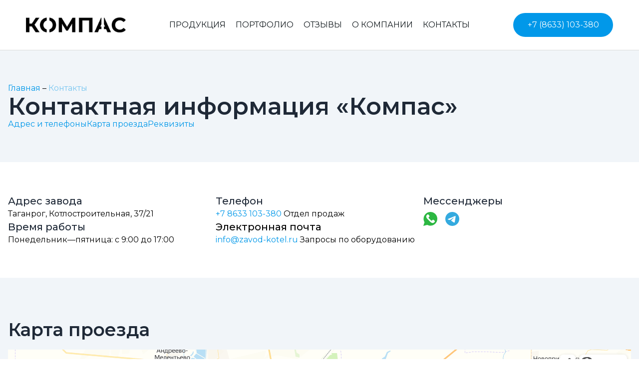

--- FILE ---
content_type: text/html; charset=utf-8
request_url: https://zavod-kotel.ru/kontakty
body_size: 7622
content:
<!DOCTYPE html><html lang="ru" class="light"><head><meta charSet="utf-8"/><meta name="viewport" content="width=device-width, initial-scale=1"/><link rel="preload" href="/_next/static/media/6325a8417175c41d-s.p.woff2" as="font" crossorigin="" type="font/woff2"/><link rel="preload" as="image" href="/image/icons/whatsapp.svg"/><link rel="preload" as="image" href="/image/icons/telegram.svg"/><link rel="stylesheet" href="/_next/static/css/9b9856e686538e47.css" crossorigin="" data-precedence="next"/><link rel="preload" as="script" fetchPriority="low" href="/_next/static/chunks/webpack-489d3666c67c4fe9.js" crossorigin=""/><script src="/_next/static/chunks/fd9d1056-da90bd6311e0b249.js" async="" crossorigin=""></script><script src="/_next/static/chunks/69-8e3517abb50a6fb2.js" async="" crossorigin=""></script><script src="/_next/static/chunks/main-app-88ef2cc711e18a23.js" async="" crossorigin=""></script><script src="/_next/static/chunks/296-ed4bdfa9c6121139.js" async=""></script><script src="/_next/static/chunks/915-b6857d7564bd81d8.js" async=""></script><script src="/_next/static/chunks/app/kontakty/page-514eca11231ca909.js" async=""></script><script src="/_next/static/chunks/788-a21c436eb6c416ca.js" async=""></script><script src="/_next/static/chunks/app/layout-f7be73e007826ae7.js" async=""></script><link rel="preload" href="https://cdn.botfaqtor.ru/one.js" as="script"/><link rel="icon" href="/icon?&lt;generated&gt;" type="image/&lt;generated&gt;" sizes="&lt;generated&gt;"/><meta name="yandex-verification" content="c0db0cf493c7a354"/><meta name="google-site-verification" content="ETCKLMcOiSRvZEXrspcmI6xerZR_rwgL6waaf0NnyBE"/><title>Контакты и реквизиты | Компас</title><link rel="canonical" href="https://zavod-kotel.ru/kontakty"/><link rel="icon" href="/favicon.ico" type="image/x-icon" sizes="48x48"/><link rel="icon" href="/icon.png?2fbc86058ec72055" type="image/png" sizes="512x512"/><meta name="next-size-adjust"/><script>(self.__next_s=self.__next_s||[]).push([0,{"children":"window._ab_id_ = 135146;","id":"antibot-config"}])</script><script>(self.__next_s=self.__next_s||[]).push(["https://cdn.botfaqtor.ru/one.js",{"id":"antibot-script"}])</script><script src="/_next/static/chunks/polyfills-c67a75d1b6f99dc8.js" crossorigin="" noModule=""></script></head><body class="__className_41ddd2"><div data-overlay-container="true"><nav class="flex z-40 w-full h-auto items-center justify-center data-[menu-open=true]:border-none sticky top-0 inset-x-0 border-b border-divider backdrop-blur-lg data-[menu-open=true]:backdrop-blur-xl backdrop-saturate-150 bg-background/70" style="--navbar-height:100px;transform:none"><header class="z-40 flex px-6 gap-4 w-full flex-row relative flex-nowrap items-center justify-between h-[var(--navbar-height)] max-w-[1536px]"><div class="flex basis-0 flex-row flex-grow flex-nowrap justify-start bg-transparent items-center no-underline text-medium whitespace-nowrap box-border w-1/4 xl:pl-7"><a class="relative inline-flex items-center tap-highlight-transparent outline-none data-[focus-visible=true]:z-10 data-[focus-visible=true]:outline-2 data-[focus-visible=true]:outline-focus data-[focus-visible=true]:outline-offset-2 text-medium text-primary no-underline hover:opacity-80 active:opacity-disabled transition-opacity" tabindex="0" role="link" href="/"><img alt="Логотип компании Компас" loading="lazy" width="200" height="0" decoding="async" data-nimg="1" class="w-[200px] h-auto max-md:w-[120px]" style="color:transparent" srcSet="/_next/image?url=%2Flogo.png&amp;w=256&amp;q=75 1x, /_next/image?url=%2Flogo.png&amp;w=640&amp;q=75 2x" src="/_next/image?url=%2Flogo.png&amp;w=640&amp;q=75"/></a></div><ul class="gap-4 h-full flex-row flex-nowrap items-center data-[justify=start]:justify-start data-[justify=start]:flex-grow data-[justify=start]:basis-0 data-[justify=center]:justify-center data-[justify=end]:justify-end data-[justify=end]:flex-grow data-[justify=end]:basis-0 hidden xl:flex w-2/4 uppercase space-x-5" data-justify="center"><li class="text-medium whitespace-nowrap box-border list-none data-[active=true]:font-semibold"><a class="relative inline-flex items-center tap-highlight-transparent outline-none data-[focus-visible=true]:z-10 data-[focus-visible=true]:outline-2 data-[focus-visible=true]:outline-focus data-[focus-visible=true]:outline-offset-2 text-medium text-foreground no-underline hover:opacity-80 active:opacity-disabled transition-opacity hover:text-primary" tabindex="0" role="link" href="/produktciia">Продукция</a></li><li class="text-medium whitespace-nowrap box-border list-none data-[active=true]:font-semibold"><a class="relative inline-flex items-center tap-highlight-transparent outline-none data-[focus-visible=true]:z-10 data-[focus-visible=true]:outline-2 data-[focus-visible=true]:outline-focus data-[focus-visible=true]:outline-offset-2 text-medium text-foreground no-underline hover:opacity-80 active:opacity-disabled transition-opacity hover:text-primary" tabindex="0" role="link" href="/portfolio">Портфолио</a></li><li class="text-medium whitespace-nowrap box-border list-none data-[active=true]:font-semibold"><a class="relative inline-flex items-center tap-highlight-transparent outline-none data-[focus-visible=true]:z-10 data-[focus-visible=true]:outline-2 data-[focus-visible=true]:outline-focus data-[focus-visible=true]:outline-offset-2 text-medium text-foreground no-underline hover:opacity-80 active:opacity-disabled transition-opacity hover:text-primary" tabindex="0" role="link" href="/otzyvy">Отзывы</a></li><li class="text-medium whitespace-nowrap box-border list-none data-[active=true]:font-semibold"><a class="relative inline-flex items-center tap-highlight-transparent outline-none data-[focus-visible=true]:z-10 data-[focus-visible=true]:outline-2 data-[focus-visible=true]:outline-focus data-[focus-visible=true]:outline-offset-2 text-medium no-underline hover:opacity-80 active:opacity-disabled transition-opacity z-10 aria-expanded:scale-[0.97] aria-expanded:opacity-70 subpixel-antialiased bg-transparent text-foreground data-[hover=true]:bg-transparent py-0 uppercase hover:cursor-pointer hover:text-primary" data-slot="trigger" id="react-aria-:R49hla:" tabindex="0" role="link" href="/#o-zavode" aria-haspopup="true" aria-expanded="false" originalProps="[object Object]" type="button">О компании</a></li><li class="text-medium whitespace-nowrap box-border list-none data-[active=true]:font-semibold"><a class="relative inline-flex items-center tap-highlight-transparent outline-none data-[focus-visible=true]:z-10 data-[focus-visible=true]:outline-2 data-[focus-visible=true]:outline-focus data-[focus-visible=true]:outline-offset-2 text-medium text-foreground no-underline hover:opacity-80 active:opacity-disabled transition-opacity hover:text-primary" tabindex="0" role="link" href="/kontakty">Контакты</a></li></ul><ul class="flex gap-4 h-full flex-row flex-nowrap items-center data-[justify=start]:justify-start data-[justify=start]:flex-grow data-[justify=start]:basis-0 data-[justify=center]:justify-center data-[justify=end]:justify-end data-[justify=end]:flex-grow data-[justify=end]:basis-0 max-xl:hidden w-1/4 pr-7" data-justify="end"><a class="relative inline-flex items-center tap-highlight-transparent outline-none data-[focus-visible=true]:z-10 data-[focus-visible=true]:outline-2 data-[focus-visible=true]:outline-focus data-[focus-visible=true]:outline-offset-2 text-medium text-primary no-underline hover:opacity-80 active:opacity-disabled transition-opacity" tabindex="0" role="link" href="tel:+78633103380"><button class="z-0 group relative inline-flex items-center justify-center box-border appearance-none select-none whitespace-nowrap font-normal subpixel-antialiased overflow-hidden tap-highlight-transparent outline-none data-[focus-visible=true]:z-10 data-[focus-visible=true]:outline-2 data-[focus-visible=true]:outline-focus data-[focus-visible=true]:outline-offset-2 min-w-unit-24 h-unit-12 text-medium gap-unit-3 rounded-full [&amp;&gt;svg]:max-w-[theme(spacing.unit-8)] data-[pressed=true]:scale-[0.97] transition-transform-colors-opacity motion-reduce:transition-none bg-primary text-primary-foreground data-[hover=true]:opacity-hover p-6 w-[200px]" type="button">+7 (8633) 103-380</button></a></ul><button class="group flex items-center justify-center w-6 h-full rounded-small tap-highlight-transparent outline-none data-[focus-visible=true]:z-10 data-[focus-visible=true]:outline-2 data-[focus-visible=true]:outline-focus data-[focus-visible=true]:outline-offset-2 xl:hidden" type="button" aria-label="Open menu" aria-pressed="false"><span class="sr-only">open navigation menu</span><span class="w-full h-full pointer-events-none flex flex-col items-center justify-center text-inherit group-data-[pressed=true]:opacity-70 transition-opacity before:content-[&#x27;&#x27;] before:block before:h-px before:w-6 before:bg-current before:transition-transform before:duration-150 before:-translate-y-1 before:rotate-0 group-data-[open=true]:before:translate-y-px group-data-[open=true]:before:rotate-45 after:content-[&#x27;&#x27;] after:block after:h-px after:w-6 after:bg-current after:transition-transform after:duration-150 after:translate-y-1 after:rotate-0 group-data-[open=true]:after:translate-y-0 group-data-[open=true]:after:-rotate-45"></span></button></header></nav><div class="min-h-screen justify-center"><div class="flex w-full bg-slate-100 justify-center py-16 px-4"><div class="flex flex-col max-w-[1440px] w-full justify-center gap-5"><p><a class="relative inline-flex items-center tap-highlight-transparent outline-none data-[focus-visible=true]:z-10 data-[focus-visible=true]:outline-2 data-[focus-visible=true]:outline-focus data-[focus-visible=true]:outline-offset-2 text-medium text-primary no-underline hover:opacity-80 active:opacity-disabled transition-opacity" tabindex="0" role="link" href="/">Главная</a> – <a class="relative inline-flex items-center tap-highlight-transparent outline-none data-[focus-visible=true]:z-10 data-[focus-visible=true]:outline-2 data-[focus-visible=true]:outline-focus data-[focus-visible=true]:outline-offset-2 text-medium text-primary no-underline hover:opacity-80 active:opacity-disabled transition-opacity opacity-disabled cursor-default pointer-events-none" data-disabled="true" role="link" aria-disabled="true">Контакты</a></p><h1 class="text-5xl font-semibold text-gray-800 max-md:text-3xl">Контактная информация «Компас»</h1><div class="flex flex-row gap-5 max-md:flex-col"><div><a class="relative inline-flex items-center tap-highlight-transparent outline-none data-[focus-visible=true]:z-10 data-[focus-visible=true]:outline-2 data-[focus-visible=true]:outline-focus data-[focus-visible=true]:outline-offset-2 text-medium no-underline hover:opacity-80 active:opacity-disabled transition-opacity text-primary" tabindex="0" role="link" href="#adres-zavoda">Адрес и телефоны</a></div><div><a class="relative inline-flex items-center tap-highlight-transparent outline-none data-[focus-visible=true]:z-10 data-[focus-visible=true]:outline-2 data-[focus-visible=true]:outline-focus data-[focus-visible=true]:outline-offset-2 text-medium no-underline hover:opacity-80 active:opacity-disabled transition-opacity text-primary" tabindex="0" role="link" href="#karta-proezda">Карта проезда</a></div><div> <a class="relative inline-flex items-center tap-highlight-transparent outline-none data-[focus-visible=true]:z-10 data-[focus-visible=true]:outline-2 data-[focus-visible=true]:outline-focus data-[focus-visible=true]:outline-offset-2 text-medium no-underline hover:opacity-80 active:opacity-disabled transition-opacity text-primary" tabindex="0" role="link" href="#rekvizity">Реквизиты</a></div></div></div></div><div class="flex flex-row w-full py-16 justify-center px-4" id="adres-zavoda"><div class="flex w-full max-w-[1440px] max-md:flex-col"><div class="flex flex-col w-1/3 gap-8 max-md:w-full"><div class="flex flex-col gap-2"><div class="font-medium text-xl text-gray-800">Адрес завода</div><p class="font-normal text-base">Таганрог, Котлостроительная, 37/21</p></div><div class="flex flex-col gap-2"><div class="font-medium text-xl text-gray-800">Время работы</div><p class="font-normal text-base">Понедельник—пятница: с 9:00 до 17:00</p></div></div><div class="flex flex-col w-1/3 gap-8 max-md:w-full"><div class="flex flex-col gap-2"><div class="font-medium text-xl text-gray-800">Телефон</div><p class="font-normal text-base"><a class="relative inline-flex items-center tap-highlight-transparent outline-none data-[focus-visible=true]:z-10 data-[focus-visible=true]:outline-2 data-[focus-visible=true]:outline-focus data-[focus-visible=true]:outline-offset-2 text-medium text-primary no-underline hover:opacity-80 active:opacity-disabled transition-opacity" tabindex="0" role="link" href="tel:+78633103380">+7 8633 103-380</a> Отдел продаж</p></div><div class="flex flex-col gap-2"><div class="font-medium text-xl">Электронная почта</div><p class="font-normal text-base"><a class="relative inline-flex items-center tap-highlight-transparent outline-none data-[focus-visible=true]:z-10 data-[focus-visible=true]:outline-2 data-[focus-visible=true]:outline-focus data-[focus-visible=true]:outline-offset-2 text-medium text-primary no-underline hover:opacity-80 active:opacity-disabled transition-opacity" tabindex="0" role="link" href="mailto:info@zavod-kotel.ru">info@zavod-kotel.ru</a> Запросы по оборудованию</p></div></div><div class="flex flex-col w-1/3 max-md:w-full"><div class="font-medium text-xl text-gray-800">Мессенджеры</div><div class="flex flex-row space-x-4 py-2"><a class="relative inline-flex items-center tap-highlight-transparent outline-none data-[focus-visible=true]:z-10 data-[focus-visible=true]:outline-2 data-[focus-visible=true]:outline-focus data-[focus-visible=true]:outline-offset-2 text-medium text-primary no-underline hover:opacity-80 active:opacity-disabled transition-opacity" tabindex="0" role="link" href="https://api.whatsapp.com/send?phone=79281050174&amp;text=%D0%97%D0%B4%D1%80%D0%B0%D0%B2%D1%81%D1%82%D0%B2%D1%83%D0%B9%D1%82%D0%B5.%20%D0%9C%D0%B5%D0%BD%D1%8F%20%D0%B7%D0%B0%D0%B8%D0%BD%D1%82%D0%B5%D1%80%D0%B5%D1%81%D0%BE%D0%B2%D0%B0%D0%BB%20%D0%BA%D0%BE%D1%82%D0%B5%D0%BB%20%D0%B2%D0%B0%D1%88%D0%B5%D0%B3%D0%BE%20%D0%B7%D0%B0%D0%B2%D0%BE%D0%B4%D0%B0."><div class="relative shadow-black/5 shadow-none rounded-none" style="max-width:auto"> <img src="/image/icons/whatsapp.svg" class="relative z-10 opacity-0 shadow-black/5 data-[loaded=true]:opacity-100 shadow-none transition-transform-opacity motion-reduce:transition-none !duration-300 rounded-none w-[28px]" height="32px" width="auto" alt=""/></div></a><a class="relative inline-flex items-center tap-highlight-transparent outline-none data-[focus-visible=true]:z-10 data-[focus-visible=true]:outline-2 data-[focus-visible=true]:outline-focus data-[focus-visible=true]:outline-offset-2 text-medium text-primary no-underline hover:opacity-80 active:opacity-disabled transition-opacity" tabindex="0" role="link" href="https://t.me/+79281050174"><div class="relative shadow-black/5 shadow-none rounded-none" style="max-width:auto"> <img src="/image/icons/telegram.svg" class="relative z-10 opacity-0 shadow-black/5 data-[loaded=true]:opacity-100 shadow-none transition-transform-opacity motion-reduce:transition-none !duration-300 rounded-none w-[28px]" height="32px" width="auto" alt=""/></div></a></div></div></div></div><div class="flex flex-row w-full py-16 justify-center bg-slate-100 px-4" id="karta-proezda"><div class="flex flex-col max-w-[1440px] w-full justify-center"><div class="py-5"><h2 class="text-4xl font-semibold max-md:text-2xl text-gray-800">Карта проезда</h2></div><iframe src="https://yandex.ru/map-widget/v1/?um=constructor%3Acc05123823f4cc9d0e25f45f144b6ef2054211e0720ddcd1f85952df39bd26c9&amp;source=constructor" width="100%" height="500"></iframe></div></div><div class="flex flex-row w-full py-16 justify-center max-2xl:px-4" id="rekvizity"><div class="flex flex-col max-w-[1440px] w-full justify-center"><div class="py-5"><h2 class="text-4xl font-semibold max-md:text-2xl text-gray-800">Реквизиты компании</h2></div><div class="flex flex-row space-x-10 max-md:flex-col max-md:gap-10 max-md:space-x-0"><div class="flex flex-col w-1/3 gap-5 max-md:w-full"><h3 class="text-2xl max-md:text-xl">Общество с ограниченной ответственностью «КОМПАС»</h3><div><p class="font-medium">ОГРН</p><p class="font-light">1226100032839</p></div><div><p class="font-medium">ИНН</p><p class="font-light">6154164049</p></div><div><p class="font-medium">КПП</p><p class="font-light">615401001</p></div><div><p class="font-medium">Юридический адрес</p><p class="font-light">347910, Ростовская обл., г. Таганрог, ул. Ленина, дом 226-5, кв. 86</p></div><div><p class="font-medium">Почтовый адрес</p><p class="font-light">347910, Ростовская обл., г. Таганрог, ул. Ленина, дом 226-5, кв. 86</p></div></div><div class="flex flex-col w-1/3 gap-5 max-md:w-full"><h3 class="text-2xl max-md:text-xl">Счет для оплаты в российских рублях</h3><div><p class="font-medium">Номер расчетного счета</p><p class="font-light">40702810806660000077</p></div><div><p class="font-medium">Корреспондентский счет</p><p class="font-light">30101810145250000411</p></div><div><p class="font-medium">БИК</p><p class="font-light">044525411</p></div><div><p class="font-medium">ФИЛИАЛ «ЦЕНТРАЛЬНЫЙ» БАНКА ВТБ (ПАО)</p></div></div><div class="flex flex-col w-1/3 gap-5 max-md:w-full"><h3 class="text-2xl max-md:text-xl">Карточка компании ООО «КОМПАС»</h3><a class="relative inline-flex items-center tap-highlight-transparent outline-none data-[focus-visible=true]:z-10 data-[focus-visible=true]:outline-2 data-[focus-visible=true]:outline-focus data-[focus-visible=true]:outline-offset-2 text-medium text-primary no-underline hover:opacity-80 active:opacity-disabled transition-opacity" tabindex="0" role="link" href="/doc/kartochka-predpriyatiya-ooo-kompas.docx" target="_blank"><button class="z-0 group relative inline-flex items-center justify-center box-border appearance-none select-none whitespace-nowrap font-normal subpixel-antialiased overflow-hidden tap-highlight-transparent outline-none data-[focus-visible=true]:z-10 data-[focus-visible=true]:outline-2 data-[focus-visible=true]:outline-focus data-[focus-visible=true]:outline-offset-2 bg-transparent px-unit-6 min-w-unit-24 h-unit-12 text-medium gap-unit-3 rounded-full [&amp;&gt;svg]:max-w-[theme(spacing.unit-8)] data-[pressed=true]:scale-[0.97] transition-transform-colors-opacity motion-reduce:transition-none border-primary text-primary hover:!text-primary-foreground hover:!bg-primary border-1" type="button">Скачать реквизиты</button></a></div></div></div></div></div><!--$!--><template data-dgst="BAILOUT_TO_CLIENT_SIDE_RENDERING"></template><!--/$--><div class="flex w-full bg-slate-100 py-16 justify-center px-4"><div class="flex flex-col w-full max-w-[1440px] gap-10 max-xl:px-4"><div class="flex flex-row max-md:flex-col max-md:gap-5"><div class="flex flex-col w-1/4 gap-4 max-md:w-full max-md:items-center"><div><a class="relative inline-flex items-center tap-highlight-transparent outline-none data-[focus-visible=true]:z-10 data-[focus-visible=true]:outline-2 data-[focus-visible=true]:outline-focus data-[focus-visible=true]:outline-offset-2 text-medium text-primary no-underline hover:opacity-80 active:opacity-disabled transition-opacity" tabindex="0" role="link" href="/"><img alt="Логотип компании Компас" loading="lazy" width="160" height="0" decoding="async" data-nimg="1" class="w-full h-auto" style="color:transparent" srcSet="/_next/image?url=%2Flogo.png&amp;w=256&amp;q=75 1x, /_next/image?url=%2Flogo.png&amp;w=384&amp;q=75 2x" src="/_next/image?url=%2Flogo.png&amp;w=384&amp;q=75"/></a></div><div><a href="tel:+78633103380" class="hover:text-primary">+7 8633 103-380</a></div><div><a href="mailto:info@zavod-kotel.ru" class="hover:text-primary">info@zavod-kotel.ru</a></div><div><a href="#callback"><button class="z-0 group relative inline-flex items-center justify-center box-border appearance-none select-none whitespace-nowrap font-normal subpixel-antialiased overflow-hidden tap-highlight-transparent outline-none data-[focus-visible=true]:z-10 data-[focus-visible=true]:outline-2 data-[focus-visible=true]:outline-focus data-[focus-visible=true]:outline-offset-2 bg-transparent px-unit-4 min-w-unit-20 h-unit-10 text-small gap-unit-2 rounded-full [&amp;&gt;svg]:max-w-[theme(spacing.unit-8)] data-[pressed=true]:scale-[0.97] transition-transform-colors-opacity motion-reduce:transition-none border-primary text-primary hover:!text-primary-foreground hover:!bg-primary border-1" type="button">Заказать звонок</button></a></div></div><div class="flex flex-col w-1/4 gap-2 max-md:hidden"><div class="font-light text-sm"><a class="relative inline-flex items-center tap-highlight-transparent outline-none data-[focus-visible=true]:z-10 data-[focus-visible=true]:outline-2 data-[focus-visible=true]:outline-focus data-[focus-visible=true]:outline-offset-2 text-small text-foreground no-underline hover:opacity-80 active:opacity-disabled transition-opacity" tabindex="0" role="link" href="/kontakty">Контакты</a></div><div class="font-light text-sm"><a class="relative inline-flex items-center tap-highlight-transparent outline-none data-[focus-visible=true]:z-10 data-[focus-visible=true]:outline-2 data-[focus-visible=true]:outline-focus data-[focus-visible=true]:outline-offset-2 text-small text-foreground no-underline hover:opacity-80 active:opacity-disabled transition-opacity" tabindex="0" role="link" href="/kontakty#rekvizity">Реквизиты</a></div><div class="font-light text-sm"><a class="relative inline-flex items-center tap-highlight-transparent outline-none data-[focus-visible=true]:z-10 data-[focus-visible=true]:outline-2 data-[focus-visible=true]:outline-focus data-[focus-visible=true]:outline-offset-2 text-small text-foreground no-underline hover:opacity-80 active:opacity-disabled transition-opacity" tabindex="0" role="link" href="/dokumenty">Техническая документация</a></div><div class="font-light text-sm"><a class="relative inline-flex items-center tap-highlight-transparent outline-none data-[focus-visible=true]:z-10 data-[focus-visible=true]:outline-2 data-[focus-visible=true]:outline-focus data-[focus-visible=true]:outline-offset-2 text-small text-foreground no-underline hover:opacity-80 active:opacity-disabled transition-opacity" tabindex="0" role="link" href="/produktciia">Каталог продукции</a></div></div><div class="flex flex-col w-1/4 gap-2 max-md:hidden"><div class="font-light text-sm"><a class="relative inline-flex items-center tap-highlight-transparent outline-none data-[focus-visible=true]:z-10 data-[focus-visible=true]:outline-2 data-[focus-visible=true]:outline-focus data-[focus-visible=true]:outline-offset-2 text-small text-foreground no-underline hover:opacity-80 active:opacity-disabled transition-opacity" tabindex="0" role="link" href="/portfolio">Портфолио</a></div><div class="font-light text-sm"><a class="relative inline-flex items-center tap-highlight-transparent outline-none data-[focus-visible=true]:z-10 data-[focus-visible=true]:outline-2 data-[focus-visible=true]:outline-focus data-[focus-visible=true]:outline-offset-2 text-small text-foreground no-underline hover:opacity-80 active:opacity-disabled transition-opacity" tabindex="0" role="link" href="/otzyvy">Отзывы</a></div><div class="font-light text-sm"><a class="relative inline-flex items-center tap-highlight-transparent outline-none data-[focus-visible=true]:z-10 data-[focus-visible=true]:outline-2 data-[focus-visible=true]:outline-focus data-[focus-visible=true]:outline-offset-2 text-small text-foreground no-underline hover:opacity-80 active:opacity-disabled transition-opacity" tabindex="0" role="link" href="/dostavka-i-oplata">Доставка и оплата</a></div><div class="font-light text-sm"><a class="relative inline-flex items-center tap-highlight-transparent outline-none data-[focus-visible=true]:z-10 data-[focus-visible=true]:outline-2 data-[focus-visible=true]:outline-focus data-[focus-visible=true]:outline-offset-2 text-small text-foreground no-underline hover:opacity-80 active:opacity-disabled transition-opacity" tabindex="0" role="link" href="/garantii">Гарантия</a></div></div><div class="flex flex-col w-1/4 gap-2 max-md:w-full"><p class="text-xs font-extralight">© 2019–2024 ООО «КОМПАС» — водогрейные котлы наружного размещения</p><p class="text-xs font-extralight">Политика конфиденциальности и обработки персональных данных</p><p class="text-xs font-extralight und">Цены на сайте указаны для ознакомления. Не является офертой</p><p class="text-xs font-extralight"><a href="https://litir.ru" target="blank">Разработка сайта – Litir.ru</a></p></div></div></div></div></div><script src="/_next/static/chunks/webpack-489d3666c67c4fe9.js" crossorigin="" async=""></script><script>(self.__next_f=self.__next_f||[]).push([0]);self.__next_f.push([2,null])</script><script>self.__next_f.push([1,"1:HL[\"/_next/static/media/6325a8417175c41d-s.p.woff2\",\"font\",{\"crossOrigin\":\"\",\"type\":\"font/woff2\"}]\n2:HL[\"/_next/static/css/9b9856e686538e47.css\",\"style\",{\"crossOrigin\":\"\"}]\n0:\"$L3\"\n"])</script><script>self.__next_f.push([1,"4:I[7690,[],\"\"]\n6:I[6516,[\"296\",\"static/chunks/296-ed4bdfa9c6121139.js\",\"915\",\"static/chunks/915-b6857d7564bd81d8.js\",\"904\",\"static/chunks/app/kontakty/page-514eca11231ca909.js\"],\"Link\"]\n7:I[3723,[\"296\",\"static/chunks/296-ed4bdfa9c6121139.js\",\"915\",\"static/chunks/915-b6857d7564bd81d8.js\",\"904\",\"static/chunks/app/kontakty/page-514eca11231ca909.js\"],\"Image\"]\n8:I[7430,[\"296\",\"static/chunks/296-ed4bdfa9c6121139.js\",\"915\",\"static/chunks/915-b6857d7564bd81d8.js\",\"904\",\"static/chunks/app/kontakty/page-514eca11231ca909.js\"],\"Button\"]\n9:I[5613,[],\"\"]\na:I[1778,[],\"\"]\nb:I[5935,[\"296\",\"static/chunks/296-ed4bdfa9c6121139.js\",\"788\",\"static/chunks/788-a21c436eb6c416ca.js\",\"185\",\"static/chunks/app/layout-f7be73e007826ae7.js\"],\"\"]\nc:I[797,[\"296\",\"static/chunks/296-ed4bdfa9c6121139.js\",\"788\",\"static/chunks/788-a21c436eb6c416ca.js\",\"185\",\"static/chunks/app/layout-f7be73e007826ae7.js\"],\"Providers\"]\nd:I[5687,[\"296\",\"static/chunks/296-ed4bdfa9c6121139.js\",\"788\",\"static/chunks/788-a21c436eb6c416ca.js\",\"185\",\"static/chunks/app/layout-f7be73e007826ae7.js\"],\"Header\"]\ne:\"$Sreact.suspense\"\nf:I[220,[\"296\",\"static/chunks/296-ed4bdfa9c6121139.js\",\"788\",\"static/chunks/788-a21c436eb6c416ca.js\",\"185\",\"static/chunks/app/layout-f7be73e007826ae7.js\"],\"Metrika\"]\n10:I[8258,[\"296\",\"static/chunks/296-ed4bdfa9c6121139.js\",\"788\",\"static/chunks/788-a21c436eb6c416ca.js\",\"185\",\"static/chunks/app/layout-f7be73e007826ae7.js\"],\"Footer\"]\n12:I[8955,[],\"\"]\n13:[]\n"])</script><script>self.__next_f.push([1,"3:[[[\"$\",\"link\",\"0\",{\"rel\":\"stylesheet\",\"href\":\"/_next/static/css/9b9856e686538e47.css\",\"precedence\":\"next\",\"crossOrigin\":\"\"}]],[\"$\",\"$L4\",null,{\"buildId\":\"5-JWi5eeUac9VXy22kvjI\",\"assetPrefix\":\"\",\"initialCanonicalUrl\":\"/kontakty\",\"initialTree\":[\"\",{\"children\":[\"kontakty\",{\"children\":[\"__PAGE__\",{}]}]},\"$undefined\",\"$undefined\",true],\"initialSeedData\":[\"\",{\"children\":[\"kontakty\",{\"children\":[\"__PAGE__\",{},[\"$L5\",[\"$\",\"div\",null,{\"className\":\"min-h-screen justify-center\",\"children\":[[\"$\",\"div\",null,{\"className\":\"flex w-full bg-slate-100 justify-center py-16 px-4\",\"children\":[\"$\",\"div\",null,{\"className\":\"flex flex-col max-w-[1440px] w-full justify-center gap-5\",\"children\":[[\"$\",\"p\",null,{\"children\":[[\"$\",\"$L6\",null,{\"href\":\"/\",\"children\":\"Главная\"}],\" – \",[\"$\",\"$L6\",null,{\"isDisabled\":true,\"children\":\"Контакты\"}]]}],[\"$\",\"h1\",null,{\"className\":\"text-5xl font-semibold text-gray-800 max-md:text-3xl\",\"children\":\"Контактная информация «Компас»\"}],[\"$\",\"div\",null,{\"className\":\"flex flex-row gap-5 max-md:flex-col\",\"children\":[[\"$\",\"div\",null,{\"children\":[\"$\",\"$L6\",null,{\"href\":\"#adres-zavoda\",\"className\":\"text-primary\",\"children\":\"Адрес и телефоны\"}]}],[\"$\",\"div\",null,{\"children\":[\"$\",\"$L6\",null,{\"href\":\"#karta-proezda\",\"className\":\"text-primary\",\"children\":\"Карта проезда\"}]}],[\"$\",\"div\",null,{\"children\":[\" \",[\"$\",\"$L6\",null,{\"href\":\"#rekvizity\",\"className\":\"text-primary\",\"children\":\"Реквизиты\"}]]}]]}]]}]}],[\"$\",\"div\",null,{\"className\":\"flex flex-row w-full py-16 justify-center px-4\",\"id\":\"adres-zavoda\",\"children\":[\"$\",\"div\",null,{\"className\":\"flex w-full max-w-[1440px] max-md:flex-col\",\"children\":[[\"$\",\"div\",null,{\"className\":\"flex flex-col w-1/3 gap-8 max-md:w-full\",\"children\":[[\"$\",\"div\",null,{\"className\":\"flex flex-col gap-2\",\"children\":[[\"$\",\"div\",null,{\"className\":\"font-medium text-xl text-gray-800\",\"children\":\"Адрес завода\"}],[\"$\",\"p\",null,{\"className\":\"font-normal text-base\",\"children\":\"Таганрог, Котлостроительная, 37/21\"}]]}],[\"$\",\"div\",null,{\"className\":\"flex flex-col gap-2\",\"children\":[[\"$\",\"div\",null,{\"className\":\"font-medium text-xl text-gray-800\",\"children\":\"Время работы\"}],[\"$\",\"p\",null,{\"className\":\"font-normal text-base\",\"children\":\"Понедельник—пятница: с 9:00 до 17:00\"}]]}]]}],[\"$\",\"div\",null,{\"className\":\"flex flex-col w-1/3 gap-8 max-md:w-full\",\"children\":[[\"$\",\"div\",null,{\"className\":\"flex flex-col gap-2\",\"children\":[[\"$\",\"div\",null,{\"className\":\"font-medium text-xl text-gray-800\",\"children\":\"Телефон\"}],[\"$\",\"p\",null,{\"className\":\"font-normal text-base\",\"children\":[[\"$\",\"$L6\",null,{\"href\":\"tel:+78633103380\",\"children\":\"+7 8633 103-380\"}],\" Отдел продаж\"]}]]}],[\"$\",\"div\",null,{\"className\":\"flex flex-col gap-2\",\"children\":[[\"$\",\"div\",null,{\"className\":\"font-medium text-xl\",\"children\":\"Электронная почта\"}],[\"$\",\"p\",null,{\"className\":\"font-normal text-base\",\"children\":[[\"$\",\"$L6\",null,{\"href\":\"mailto:info@zavod-kotel.ru\",\"children\":\"info@zavod-kotel.ru\"}],\" Запросы по оборудованию\"]}]]}]]}],[\"$\",\"div\",null,{\"className\":\"flex flex-col w-1/3 max-md:w-full\",\"children\":[[\"$\",\"div\",null,{\"className\":\"font-medium text-xl text-gray-800\",\"children\":\"Мессенджеры\"}],[\"$\",\"div\",null,{\"className\":\"flex flex-row space-x-4 py-2\",\"children\":[[\"$\",\"$L6\",null,{\"href\":\"https://api.whatsapp.com/send?phone=79281050174\u0026text=%D0%97%D0%B4%D1%80%D0%B0%D0%B2%D1%81%D1%82%D0%B2%D1%83%D0%B9%D1%82%D0%B5.%20%D0%9C%D0%B5%D0%BD%D1%8F%20%D0%B7%D0%B0%D0%B8%D0%BD%D1%82%D0%B5%D1%80%D0%B5%D1%81%D0%BE%D0%B2%D0%B0%D0%BB%20%D0%BA%D0%BE%D1%82%D0%B5%D0%BB%20%D0%B2%D0%B0%D1%88%D0%B5%D0%B3%D0%BE%20%D0%B7%D0%B0%D0%B2%D0%BE%D0%B4%D0%B0.\",\"children\":[\"$\",\"$L7\",null,{\"src\":\"/image/icons/whatsapp.svg\",\"height\":\"32px\",\"width\":\"auto\",\"alt\":\"\",\"radius\":\"none\",\"className\":\"w-[28px]\"}]}],[\"$\",\"$L6\",null,{\"href\":\"https://t.me/+79281050174\",\"children\":[\"$\",\"$L7\",null,{\"src\":\"/image/icons/telegram.svg\",\"height\":\"32px\",\"width\":\"auto\",\"alt\":\"\",\"radius\":\"none\",\"className\":\"w-[28px]\"}]}]]}]]}]]}]}],[\"$\",\"div\",null,{\"className\":\"flex flex-row w-full py-16 justify-center bg-slate-100 px-4\",\"id\":\"karta-proezda\",\"children\":[\"$\",\"div\",null,{\"className\":\"flex flex-col max-w-[1440px] w-full justify-center\",\"children\":[[\"$\",\"div\",null,{\"className\":\"py-5\",\"children\":[\"$\",\"h2\",null,{\"className\":\"text-4xl font-semibold max-md:text-2xl text-gray-800\",\"children\":\"Карта проезда\"}]}],[\"$\",\"iframe\",null,{\"src\":\"https://yandex.ru/map-widget/v1/?um=constructor%3Acc05123823f4cc9d0e25f45f144b6ef2054211e0720ddcd1f85952df39bd26c9\u0026source=constructor\",\"width\":\"100%\",\"height\":\"500\"}]]}]}],[\"$\",\"div\",null,{\"className\":\"flex flex-row w-full py-16 justify-center max-2xl:px-4\",\"id\":\"rekvizity\",\"children\":[\"$\",\"div\",null,{\"className\":\"flex flex-col max-w-[1440px] w-full justify-center\",\"children\":[[\"$\",\"div\",null,{\"className\":\"py-5\",\"children\":[\"$\",\"h2\",null,{\"className\":\"text-4xl font-semibold max-md:text-2xl text-gray-800\",\"children\":\"Реквизиты компании\"}]}],[\"$\",\"div\",null,{\"className\":\"flex flex-row space-x-10 max-md:flex-col max-md:gap-10 max-md:space-x-0\",\"children\":[[\"$\",\"div\",null,{\"className\":\"flex flex-col w-1/3 gap-5 max-md:w-full\",\"children\":[[\"$\",\"h3\",null,{\"className\":\"text-2xl max-md:text-xl\",\"children\":\"Общество с ограниченной ответственностью «КОМПАС»\"}],[\"$\",\"div\",null,{\"children\":[[\"$\",\"p\",null,{\"className\":\"font-medium\",\"children\":\"ОГРН\"}],[\"$\",\"p\",null,{\"className\":\"font-light\",\"children\":\"1226100032839\"}]]}],[\"$\",\"div\",null,{\"children\":[[\"$\",\"p\",null,{\"className\":\"font-medium\",\"children\":\"ИНН\"}],[\"$\",\"p\",null,{\"className\":\"font-light\",\"children\":\"6154164049\"}]]}],[\"$\",\"div\",null,{\"children\":[[\"$\",\"p\",null,{\"className\":\"font-medium\",\"children\":\"КПП\"}],[\"$\",\"p\",null,{\"className\":\"font-light\",\"children\":\"615401001\"}]]}],[\"$\",\"div\",null,{\"children\":[[\"$\",\"p\",null,{\"className\":\"font-medium\",\"children\":\"Юридический адрес\"}],[\"$\",\"p\",null,{\"className\":\"font-light\",\"children\":\"347910, Ростовская обл., г. Таганрог, ул. Ленина, дом 226-5, кв. 86\"}]]}],[\"$\",\"div\",null,{\"children\":[[\"$\",\"p\",null,{\"className\":\"font-medium\",\"children\":\"Почтовый адрес\"}],[\"$\",\"p\",null,{\"className\":\"font-light\",\"children\":\"347910, Ростовская обл., г. Таганрог, ул. Ленина, дом 226-5, кв. 86\"}]]}]]}],[\"$\",\"div\",null,{\"className\":\"flex flex-col w-1/3 gap-5 max-md:w-full\",\"children\":[[\"$\",\"h3\",null,{\"className\":\"text-2xl max-md:text-xl\",\"children\":\"Счет для оплаты в российских рублях\"}],[\"$\",\"div\",null,{\"children\":[[\"$\",\"p\",null,{\"className\":\"font-medium\",\"children\":\"Номер расчетного счета\"}],[\"$\",\"p\",null,{\"className\":\"font-light\",\"children\":\"40702810806660000077\"}]]}],[\"$\",\"div\",null,{\"children\":[[\"$\",\"p\",null,{\"className\":\"font-medium\",\"children\":\"Корреспондентский счет\"}],[\"$\",\"p\",null,{\"className\":\"font-light\",\"children\":\"30101810145250000411\"}]]}],[\"$\",\"div\",null,{\"children\":[[\"$\",\"p\",null,{\"className\":\"font-medium\",\"children\":\"БИК\"}],[\"$\",\"p\",null,{\"className\":\"font-light\",\"children\":\"044525411\"}]]}],[\"$\",\"div\",null,{\"children\":[\"$\",\"p\",null,{\"className\":\"font-medium\",\"children\":\"ФИЛИАЛ «ЦЕНТРАЛЬНЫЙ» БАНКА ВТБ (ПАО)\"}]}]]}],[\"$\",\"div\",null,{\"className\":\"flex flex-col w-1/3 gap-5 max-md:w-full\",\"children\":[[\"$\",\"h3\",null,{\"className\":\"text-2xl max-md:text-xl\",\"children\":\"Карточка компании ООО «КОМПАС»\"}],[\"$\",\"$L6\",null,{\"href\":\"/doc/kartochka-predpriyatiya-ooo-kompas.docx\",\"target\":\"_blank\",\"children\":[\"$\",\"$L8\",null,{\"radius\":\"full\",\"variant\":\"ghost\",\"color\":\"primary\",\"size\":\"lg\",\"className\":\"border-1\",\"children\":\"Скачать реквизиты\"}]}]]}]]}]]}]}]]}],null]]},[\"$\",\"$L9\",null,{\"parallelRouterKey\":\"children\",\"segmentPath\":[\"children\",\"kontakty\",\"children\"],\"loading\":\"$undefined\",\"loadingStyles\":\"$undefined\",\"loadingScripts\":\"$undefined\",\"hasLoading\":false,\"error\":\"$undefined\",\"errorStyles\":\"$undefined\",\"errorScripts\":\"$undefined\",\"template\":[\"$\",\"$La\",null,{}],\"templateStyles\":\"$undefined\",\"templateScripts\":\"$undefined\",\"notFound\":\"$undefined\",\"notFoundStyles\":\"$undefined\",\"styles\":null}]]},[null,[\"$\",\"html\",null,{\"lang\":\"ru\",\"className\":\"light\",\"children\":[[\"$\",\"head\",null,{\"children\":[[\"$\",\"link\",null,{\"rel\":\"icon\",\"href\":\"/icon?\u003cgenerated\u003e\",\"type\":\"image/\u003cgenerated\u003e\",\"sizes\":\"\u003cgenerated\u003e\"}],[\"$\",\"meta\",null,{\"name\":\"yandex-verification\",\"content\":\"c0db0cf493c7a354\"}],[\"$\",\"meta\",null,{\"name\":\"google-site-verification\",\"content\":\"ETCKLMcOiSRvZEXrspcmI6xerZR_rwgL6waaf0NnyBE\"}],[\"$\",\"$Lb\",null,{\"id\":\"leadback\",\"children\":\"\\n                var _emv = _emv || [];\\n                _emv['campaign'] = 'acd5b6d5d51950bf365a3674';\\n\\n                (function() {\\n                var em = document.createElement('script'); em.type = 'text/javascript'; em.async = true;\\n                em.src = ('https:' == document.location.protocol ? 'https://' : 'http://') + 'leadback.ru/js/leadback.js';\\n                var s = document.getElementsByTagName('script')[0]; s.parentNode.insertBefore(em, s);\\n            })();\\n    \"}],[[\"$\",\"$Lb\",null,{\"id\":\"antibot-config\",\"strategy\":\"beforeInteractive\",\"children\":\"window._ab_id_ = 135146;\"}],[\"$\",\"$Lb\",null,{\"id\":\"antibot-script\",\"src\":\"https://cdn.botfaqtor.ru/one.js\",\"strategy\":\"beforeInteractive\"}]]]}],[\"$\",\"body\",null,{\"className\":\"__className_41ddd2\",\"children\":[\"$\",\"$Lc\",null,{\"children\":[[\"$\",\"$Ld\",null,{}],[\"$\",\"$L9\",null,{\"parallelRouterKey\":\"children\",\"segmentPath\":[\"children\"],\"loading\":\"$undefined\",\"loadingStyles\":\"$undefined\",\"loadingScripts\":\"$undefined\",\"hasLoading\":false,\"error\":\"$undefined\",\"errorStyles\":\"$undefined\",\"errorScripts\":\"$undefined\",\"template\":[\"$\",\"$La\",null,{}],\"templateStyles\":\"$undefined\",\"templateScripts\":\"$undefined\",\"notFound\":[[\"$\",\"title\",null,{\"children\":\"404: This page could not be found.\"}],[\"$\",\"div\",null,{\"style\":{\"fontFamily\":\"system-ui,\\\"Segoe UI\\\",Roboto,Helvetica,Arial,sans-serif,\\\"Apple Color Emoji\\\",\\\"Segoe UI Emoji\\\"\",\"height\":\"100vh\",\"textAlign\":\"center\",\"display\":\"flex\",\"flexDirection\":\"column\",\"alignItems\":\"center\",\"justifyContent\":\"center\"},\"children\":[\"$\",\"div\",null,{\"children\":[[\"$\",\"style\",null,{\"dangerouslySetInnerHTML\":{\"__html\":\"body{color:#000;background:#fff;margin:0}.next-error-h1{border-right:1px solid rgba(0,0,0,.3)}@media (prefers-color-scheme:dark){body{color:#fff;background:#000}.next-error-h1{border-right:1px solid rgba(255,255,255,.3)}}\"}}],[\"$\",\"h1\",null,{\"className\":\"next-error-h1\",\"style\":{\"display\":\"inline-block\",\"margin\":\"0 20px 0 0\",\"padding\":\"0 23px 0 0\",\"fontSize\":24,\"fontWeight\":500,\"verticalAlign\":\"top\",\"lineHeight\":\"49px\"},\"children\":\"404\"}],[\"$\",\"div\",null,{\"style\":{\"display\":\"inline-block\"},\"children\":[\"$\",\"h2\",null,{\"style\":{\"fontSize\":14,\"fontWeight\":400,\"lineHeight\":\"49px\",\"margin\":0},\"children\":\"This page could not be found.\"}]}]]}]}]],\"notFoundStyles\":[],\"styles\":null}],[\"$\",\"$e\",null,{\"children\":[\"$\",\"$Lf\",null,{}]}],[\"$\",\"$L10\",null,{}]]}]}]]}],null]],\"initialHead\":[false,\"$L11\"],\"globalErrorComponent\":\"$12\",\"missingSlots\":\"$W13\"}]]\n"])</script><script>self.__next_f.push([1,"11:[[\"$\",\"meta\",\"0\",{\"name\":\"viewport\",\"content\":\"width=device-width, initial-scale=1\"}],[\"$\",\"meta\",\"1\",{\"charSet\":\"utf-8\"}],[\"$\",\"title\",\"2\",{\"children\":\"Контакты и реквизиты | Компас\"}],[\"$\",\"link\",\"3\",{\"rel\":\"canonical\",\"href\":\"https://zavod-kotel.ru/kontakty\"}],[\"$\",\"link\",\"4\",{\"rel\":\"icon\",\"href\":\"/favicon.ico\",\"type\":\"image/x-icon\",\"sizes\":\"48x48\"}],[\"$\",\"link\",\"5\",{\"rel\":\"icon\",\"href\":\"/icon.png?2fbc86058ec72055\",\"type\":\"image/png\",\"sizes\":\"512x512\"}],[\"$\",\"meta\",\"6\",{\"name\":\"next-size-adjust\"}]]\n5:null\n"])</script><script>self.__next_f.push([1,""])</script></body></html>

--- FILE ---
content_type: application/javascript; charset=UTF-8
request_url: https://zavod-kotel.ru/_next/static/chunks/915-b6857d7564bd81d8.js
body_size: 100300
content:
(self.webpackChunk_N_E=self.webpackChunk_N_E||[]).push([[915],{9079:function(e,t,r){"use strict";var n,a;e.exports=(null==(n=r.g.process)?void 0:n.env)&&"object"==typeof(null==(a=r.g.process)?void 0:a.env)?r.g.process:r(3127)},3127:function(e){!function(){var t={229:function(e){var t,r,n,a=e.exports={};function l(){throw Error("setTimeout has not been defined")}function o(){throw Error("clearTimeout has not been defined")}function u(e){if(t===setTimeout)return setTimeout(e,0);if((t===l||!t)&&setTimeout)return t=setTimeout,setTimeout(e,0);try{return t(e,0)}catch(r){try{return t.call(null,e,0)}catch(r){return t.call(this,e,0)}}}!function(){try{t="function"==typeof setTimeout?setTimeout:l}catch(e){t=l}try{r="function"==typeof clearTimeout?clearTimeout:o}catch(e){r=o}}();var i=[],s=!1,d=-1;function c(){s&&n&&(s=!1,n.length?i=n.concat(i):d=-1,i.length&&p())}function p(){if(!s){var e=u(c);s=!0;for(var t=i.length;t;){for(n=i,i=[];++d<t;)n&&n[d].run();d=-1,t=i.length}n=null,s=!1,function(e){if(r===clearTimeout)return clearTimeout(e);if((r===o||!r)&&clearTimeout)return r=clearTimeout,clearTimeout(e);try{r(e)}catch(t){try{return r.call(null,e)}catch(t){return r.call(this,e)}}}(e)}}function m(e,t){this.fun=e,this.array=t}function b(){}a.nextTick=function(e){var t=Array(arguments.length-1);if(arguments.length>1)for(var r=1;r<arguments.length;r++)t[r-1]=arguments[r];i.push(new m(e,t)),1!==i.length||s||u(p)},m.prototype.run=function(){this.fun.apply(null,this.array)},a.title="browser",a.browser=!0,a.env={},a.argv=[],a.version="",a.versions={},a.on=b,a.addListener=b,a.once=b,a.off=b,a.removeListener=b,a.removeAllListeners=b,a.emit=b,a.prependListener=b,a.prependOnceListener=b,a.listeners=function(e){return[]},a.binding=function(e){throw Error("process.binding is not supported")},a.cwd=function(){return"/"},a.chdir=function(e){throw Error("process.chdir is not supported")},a.umask=function(){return 0}}},r={};function n(e){var a=r[e];if(void 0!==a)return a.exports;var l=r[e]={exports:{}},o=!0;try{t[e](l,l.exports,n),o=!1}finally{o&&delete r[e]}return l.exports}n.ab="//";var a=n(229);e.exports=a}()},3172:function(e,t,r){"use strict";r.d(t,{A:function(){return d}});var n=r(2126),a=r(2265),l=r(8266),o=r(7728),u=r(1931),i=r(3908),s=r(1910);function d(e){let{ref:t,as:r,className:d,items:c,variant:p,motionProps:m,expandedKeys:b,disabledKeys:g,selectedKeys:f,children:v,defaultExpandedKeys:h,selectionMode:x="single",selectionBehavior:y="toggle",keepContentMounted:C=!1,disallowEmptySelection:w,defaultSelectedKeys:k,onExpandedChange:B,onSelectionChange:D,dividerProps:P={},isCompact:E=!1,isDisabled:A=!1,showDivider:$=!0,hideIndicator:S=!1,disableAnimation:N=!1,disableIndicatorAnimation:j=!1,itemClasses:z,...I}=e,[M,F]=(0,a.useState)(null),T=r||"div",K="string"==typeof T,W=(0,i.gy)(t),R=(0,a.useMemo)(()=>(0,u.T)({variant:p,className:d}),[p,d]),V={children:(0,a.useMemo)(()=>{let e=[];return a.Children.map(v,t=>{var r;if(a.isValidElement(t)&&"string"!=typeof(null==(r=t.props)?void 0:r.children)){let r=a.cloneElement(t,{hasChildItems:!1});e.push(r)}else e.push(t)}),e},[v]),items:c},L={expandedKeys:b,defaultExpandedKeys:h,onExpandedChange:B},G={disabledKeys:g,selectedKeys:f,selectionMode:x,selectionBehavior:y,disallowEmptySelection:w,defaultSelectedKeys:null!=k?k:h,onSelectionChange:D,...V,...L},O=(0,l.D)(G);O.selectionManager.setFocusedKey=e=>{F(e)};let{accordionProps:_}=function(e,t,r){let{listProps:n}=(0,s._t)({...e,...t,allowsTabNavigation:!0,ref:r});return delete n.onKeyDownCapture,{accordionProps:{...n,tabIndex:void 0}}}({...V,...L},O,W);return{Component:T,values:(0,a.useMemo)(()=>({state:O,focusedKey:M,motionProps:m,isCompact:E,isDisabled:A,hideIndicator:S,disableAnimation:N,keepContentMounted:C,disableIndicatorAnimation:j}),[M,E,A,S,f,N,C,null==O?void 0:O.expandedKeys.values,j,O.expandedKeys.size,O.disabledKeys.size,m]),state:O,focusedKey:M,getBaseProps:(0,a.useCallback)(function(){let e=arguments.length>0&&void 0!==arguments[0]?arguments[0]:{};return{ref:W,className:R,"data-orientation":"vertical",...(0,o.dG)(_,(0,n.z)(I,{enabled:K}),e)}},[]),isSplitted:"splitted"===p,classNames:R,showDivider:$,dividerProps:P,disableAnimation:N,handleFocusChanged:(0,a.useCallback)((e,t)=>{e&&F(t)},[]),itemClasses:z}}},4844:function(e,t,r){"use strict";r.d(t,{Z:function(){return b}});var n=r(8260),a=r(1931),l=r(5142),o=r(4808),u=r(7896),i=r(3908),s=r(2126),d=r(2265),c=r(7728),p=r(1246),m=r(8084);function b(e){var t;let{ref:r,as:b,item:g,onFocusChange:f}=e,{state:v,className:h,indicator:x,children:y,title:C,subtitle:w,startContent:k,motionProps:B,focusedKey:D,isCompact:P=!1,classNames:E={},isDisabled:A=!1,hideIndicator:$=!1,disableAnimation:S=!1,keepContentMounted:N=!1,disableIndicatorAnimation:j=!1,onPress:z,onPressStart:I,onPressEnd:M,onPressChange:F,onPressUp:T,onClick:K,...W}=e,R=b||"div",V="string"==typeof R,L=(0,i.gy)(r),G=v.disabledKeys.has(g.key)||A,O=v.selectionManager.isSelected(g.key),{buttonProps:_,regionProps:U}=function(e,t,r){let{item:a,isDisabled:l}=e,o=a.key,u=t.selectionManager,i=(0,d.useId)(),s=(0,d.useId)(),m=t.disabledKeys.has(a.key)||l;(0,d.useEffect)(()=>{o===t.focusedKey&&document.activeElement!==r.current&&r.current&&(0,n.ex)(r.current)},[r,o,t.focusedKey]);let b=(0,d.useCallback)(e=>{u.canSelectItem(o)&&(u.select(o,e),t.toggleKey(o))},[o,u]),g=(0,d.useCallback)(e=>{"replace"===u.selectionBehavior&&u.extendSelection(e),u.setFocusedKey(e)},[u]),{buttonProps:f}=function(e,t){let r,{elementType:a="button",isDisabled:l,onPress:o,onPressStart:u,onPressEnd:i,onPressUp:s,onPressChange:d,preventFocusOnPress:m,allowFocusWhenDisabled:b,onClick:g,href:f,target:v,rel:h,type:x="button"}=e;r="button"===a?{type:x,disabled:l}:{role:"button",tabIndex:l?void 0:0,href:"a"===a&&l?void 0:f,target:"a"===a?v:void 0,type:"input"===a?x:void 0,disabled:"input"===a?l:void 0,"aria-disabled":l&&"input"!==a?l:void 0,rel:"a"===a?h:void 0};let{pressProps:y,isPressed:C}=(0,p.r7)({onPressStart:u,onPressEnd:i,onPressChange:d,onPress:o,onPressUp:s,isDisabled:l,preventFocusOnPress:m,ref:t}),{focusableProps:w}=(0,n.kc)(e,t);b&&(w.tabIndex=l?-1:w.tabIndex);let k=(0,c.dG)(w,y,(0,c.zL)(e,{labelable:!0}));return{isPressed:C,buttonProps:(0,c.dG)(r,k,{"aria-haspopup":e["aria-haspopup"],"aria-expanded":e["aria-expanded"],"aria-controls":e["aria-controls"],"aria-pressed":e["aria-pressed"],onClick:e=>{g&&(g(e),console.warn("onClick is deprecated, please use onPress"))}})}}({id:i,elementType:"button",isDisabled:m,onKeyDown:(0,d.useCallback)(e=>{let r={ArrowDown:()=>{let e=t.collection.getKeyAfter(o);if(e&&t.disabledKeys.has(e)){let r=t.collection.getKeyAfter(e);r&&g(r)}else e&&g(e)},ArrowUp:()=>{let e=t.collection.getKeyBefore(o);if(e&&t.disabledKeys.has(e)){let r=t.collection.getKeyBefore(e);r&&g(r)}else e&&g(e)},Home:()=>{let e=t.collection.getFirstKey();e&&g(e)},End:()=>{let e=t.collection.getLastKey();e&&g(e)}}[e.key];r&&(e.preventDefault(),u.canSelectItem(o)&&r(e))},[o,u]),onPress:b},r),v=t.selectionManager.isSelected(a.key);return{buttonProps:{...f,"aria-expanded":v,"aria-controls":v?s:void 0},regionProps:{id:s,role:"region","aria-labelledby":i}}}({item:g,isDisabled:G},{...v,focusedKey:D},L),{onFocus:H,onBlur:J,...q}=_,{isFocused:X,isFocusVisible:Z,focusProps:Y}=(0,n.Fx)({autoFocus:null==(t=g.props)?void 0:t.autoFocus}),{isHovered:Q,hoverProps:ee}=(0,p.XI)({isDisabled:G}),{pressProps:et,isPressed:er}=(0,m.r)({ref:L,isDisabled:G,onPress:z,onPressStart:I,onPressEnd:M,onPressChange:F,onPressUp:T}),en=(0,d.useCallback)(()=>{null==f||f(!0,g.key)},[]),ea=(0,d.useCallback)(()=>{null==f||f(!1,g.key)},[]),el=(0,d.useMemo)(()=>({...E}),[...Object.values(E)]),eo=(0,d.useMemo)(()=>(0,a.t)({isCompact:P,isDisabled:G,hideIndicator:$,disableAnimation:S,disableIndicatorAnimation:j}),[P,G,$,S,j]),eu=(0,l.W)(null==el?void 0:el.base,h),ei=(0,d.useCallback)(function(){let e=arguments.length>0&&void 0!==arguments[0]?arguments[0]:{};return{"data-open":(0,o.PB)(O),"data-disabled":(0,o.PB)(G),className:eo.base({class:eu}),...(0,c.dG)((0,s.z)(W,{enabled:V}),e)}},[eu,V,W,eo,g.props,O,G]),es=(0,d.useCallback)(function(){let e=arguments.length>0&&void 0!==arguments[0]?arguments[0]:{};return{"data-open":(0,o.PB)(O),"data-disabled":(0,o.PB)(G),className:eo.content({class:null==el?void 0:el.content}),...(0,c.dG)(U,e)}},[eo,el,U,O,G,null==el?void 0:el.content]),ed=(0,d.useCallback)(function(){let e=arguments.length>0&&void 0!==arguments[0]?arguments[0]:{};return{"aria-hidden":(0,o.PB)(!0),"data-open":(0,o.PB)(O),"data-disabled":(0,o.PB)(G),className:eo.indicator({class:null==el?void 0:el.indicator}),...e}},[eo,null==el?void 0:el.indicator,O,G,null==el?void 0:el.indicator]),ec=(0,d.useCallback)(function(){let e=arguments.length>0&&void 0!==arguments[0]?arguments[0]:{};return{"data-open":(0,o.PB)(O),"data-disabled":(0,o.PB)(G),className:eo.heading({class:null==el?void 0:el.heading}),...e}},[eo,null==el?void 0:el.heading,O,G,null==el?void 0:el.heading]),ep=(0,d.useCallback)(function(){let e=arguments.length>0&&void 0!==arguments[0]?arguments[0]:{};return{"data-open":(0,o.PB)(O),"data-disabled":(0,o.PB)(G),className:eo.title({class:null==el?void 0:el.title}),...e}},[eo,null==el?void 0:el.title,O,G,null==el?void 0:el.title]),em=(0,d.useCallback)(function(){let e=arguments.length>0&&void 0!==arguments[0]?arguments[0]:{};return{"data-open":(0,o.PB)(O),"data-disabled":(0,o.PB)(G),className:eo.subtitle({class:null==el?void 0:el.subtitle}),...e}},[eo,el,O,G,null==el?void 0:el.subtitle]);return{Component:R,item:g,slots:eo,classNames:el,domRef:L,indicator:x,children:y,title:C,subtitle:w,startContent:k,isOpen:O,isDisabled:G,hideIndicator:$,keepContentMounted:N,disableAnimation:S,motionProps:B,getBaseProps:ei,getHeadingProps:ec,getButtonProps:function(){var e,t;let r=arguments.length>0&&void 0!==arguments[0]?arguments[0]:{};return{ref:L,"data-open":(0,o.PB)(O),"data-focus":(0,o.PB)(X),"data-focus-visible":(0,o.PB)(Z),"data-disabled":(0,o.PB)(G),"data-hover":(0,o.PB)(Q),"data-pressed":(0,o.PB)(er),className:eo.trigger({class:null==el?void 0:el.trigger}),onFocus:(0,u.v0)(en,H,Y.onFocus,W.onFocus,null==(e=g.props)?void 0:e.onFocus),onBlur:(0,u.v0)(ea,J,Y.onBlur,W.onBlur,null==(t=g.props)?void 0:t.onBlur),...(0,c.dG)(q,ee,et,r),onClick:(0,c.tS)(et.onClick,K)}},getContentProps:es,getIndicatorProps:ed,getTitleProps:ep,getSubtitleProps:em}}},8721:function(e,t,r){"use strict";r.d(t,{G:function(){return n}});var n=r(5834).ck},5592:function(e,t,r){"use strict";r.d(t,{d:function(){return k}});var n=r(4844),a=r(4291),l=r(2265),o=r(1829),u=r(7126),i=r(618),s=r(406),d=r(2435),c=r(3299),p=r(5998);class m extends c.Hg{constructor(){super(...arguments),this.members=[],this.transforms=new Set}add(e){let t;i.G.has(e)?(this.transforms.add(e),t="transform"):e.startsWith("origin")||(0,u.f)(e)||"willChange"===e||(t=(0,p.D)(e)),t&&((0,s.y4)(this.members,t),this.update())}remove(e){i.G.has(e)?(this.transforms.delete(e),this.transforms.size||(0,s.cl)(this.members,"transform")):(0,s.cl)(this.members,(0,p.D)(e)),this.update()}update(){this.set(this.members.length?this.members.join(", "):"auto")}}var b=r(4494),g=r(744),f=r(431),v=r(7437),h=(0,a.Gp)((e,t)=>{let{Component:r,classNames:a,slots:u,indicator:i,children:s,title:c,subtitle:p,startContent:h,isOpen:x,isDisabled:y,hideIndicator:C,keepContentMounted:w,disableAnimation:k,motionProps:B,getBaseProps:D,getHeadingProps:P,getButtonProps:E,getTitleProps:A,getSubtitleProps:$,getContentProps:S,getIndicatorProps:N}=(0,n.Z)({...e,ref:t}),j=(0,d.h)(()=>new m("auto")),z=(0,l.useMemo)(()=>"function"==typeof i?i({indicator:(0,v.jsx)(o.D,{}),isOpen:x,isDisabled:y}):i||null,[i,x,y])||(0,v.jsx)(o.D,{}),I=(0,l.useMemo)(()=>k?(0,v.jsx)("div",{...S(),children:s}):w?(0,v.jsx)(b.E.section,{animate:x?"enter":"exit",exit:"exit",initial:"exit",style:{overflowY:"hidden",willChange:j},variants:f.y7.collapse,...B,children:(0,v.jsx)("div",{...S(),children:s})},"accordion-content"):(0,v.jsx)(g.M,{initial:!1,children:x&&(0,v.jsx)(b.E.section,{animate:"enter",exit:"exit",initial:"exit",style:{overflowY:"hidden",willChange:j},variants:f.y7.collapse,...B,children:(0,v.jsx)("div",{...S(),children:s})},"accordion-content")}),[x,k,w,s,B]);return(0,v.jsxs)(r,{...D(),children:[(0,v.jsx)("h2",{...P(),children:(0,v.jsxs)("button",{...E(),children:[h&&(0,v.jsx)("div",{className:u.startContent({class:null==a?void 0:a.startContent}),children:h}),(0,v.jsxs)("div",{className:u.titleWrapper({class:null==a?void 0:a.titleWrapper}),children:[c&&(0,v.jsx)("span",{...A(),children:c}),p&&(0,v.jsx)("span",{...$(),children:p})]}),!C&&z&&(0,v.jsx)("span",{...N(),children:z})]})}),I]})});h.displayName="NextUI.AccordionItem";var x=r(3172),y=r(1002),C=r(5187),w=(0,a.Gp)((e,t)=>{let{Component:r,values:n,state:a,isSplitted:o,showDivider:u,getBaseProps:i,disableAnimation:s,handleFocusChanged:d,itemClasses:c}=(0,x.A)({...e,ref:t}),p=(0,l.useCallback)((e,t)=>d(e,t),[d]),m=(0,l.useMemo)(()=>[...a.collection].map((e,t)=>{let r={...c,...e.props.classNames||{}};return(0,v.jsxs)(l.Fragment,{children:[(0,v.jsx)(h,{item:e,onFocusChange:p,...n,...e.props,classNames:r}),!o&&u&&t<a.collection.size-1&&(0,v.jsx)(C.j,{})]},e.key)}),[n,c,p,o,u,a.collection]);return(0,v.jsx)(r,{...i(),children:s?m:(0,v.jsx)(y.S,{children:m})})});w.displayName="NextUI.Accordion";var k=w},1987:function(e,t,r){"use strict";r.r(t),r.d(t,{Accordion:function(){return n.d},AccordionItem:function(){return o.G},useAccordion:function(){return l.A},useAccordionItem:function(){return a.Z}});var n=r(5592),a=r(4844),l=r(3172),o=r(8721)},3365:function(e,t,r){"use strict";r.r(t),r.d(t,{Autocomplete:function(){return eb},AutocompleteItem:function(){return eg.R},AutocompleteSection:function(){return ef.y},useAutocomplete:function(){return en}});var n=r(4291),a=(0,r(5487).tv)({slots:{base:"group inline-flex flex-column w-full",listboxWrapper:"scroll-py-6 max-h-64 w-full",listbox:"",popoverContent:"w-full p-1 overflow-hidden",endContentWrapper:"relative flex h-full items-center -mr-2",clearButton:["text-medium","translate-x-1","cursor-text","opacity-0","text-default-500","group-data-[invalid=true]:text-danger","data-[visible=true]:opacity-100","data-[visible=true]:cursor-pointer","sm:data-[visible=true]:opacity-0","sm:group-data-[hover=true]:data-[visible=true]:opacity-100"],selectorButton:"text-medium"},variants:{isClearable:{true:{},false:{clearButton:"hidden"}},disableAnimation:{true:{selectorButton:"transition-none"},false:{selectorButton:"transition-transform duration-150 ease motion-reduce:transition-none"}},disableSelectorIconRotation:{true:{},false:{selectorButton:"data-[open=true]:rotate-180"}}},defaultVariants:{disableAnimation:!1,isClearable:!0,disableSelectorIconRotation:!1}}),l=r(9441),o={};o={buttonLabel:`\u{639}\u{631}\u{636} \u{627}\u{644}\u{645}\u{642}\u{62A}\u{631}\u{62D}\u{627}\u{62A}`,countAnnouncement:(e,t)=>`${t.plural(e.optionCount,{one:()=>`${t.number(e.optionCount)} \u{62E}\u{64A}\u{627}\u{631}`,other:()=>`${t.number(e.optionCount)} \u{62E}\u{64A}\u{627}\u{631}\u{627}\u{62A}`})} \u{645}\u{62A}\u{627}\u{62D}\u{629}.`,focusAnnouncement:(e,t)=>`${t.select({true:()=>`\u{627}\u{644}\u{645}\u{62C}\u{645}\u{648}\u{639}\u{629} \u{627}\u{644}\u{645}\u{62F}\u{62E}\u{644}\u{629} ${e.groupTitle}, \u{645}\u{639} ${t.plural(e.groupCount,{one:()=>`${t.number(e.groupCount)} \u{62E}\u{64A}\u{627}\u{631}`,other:()=>`${t.number(e.groupCount)} \u{62E}\u{64A}\u{627}\u{631}\u{627}\u{62A}`})}. `,other:""},e.isGroupChange)}${e.optionText}${t.select({true:`, \u{645}\u{62D}\u{62F}\u{62F}`,other:""},e.isSelected)}`,listboxLabel:`\u{645}\u{642}\u{62A}\u{631}\u{62D}\u{627}\u{62A}`,selectedAnnouncement:e=>`${e.optionText}\u{60C} \u{645}\u{62D}\u{62F}\u{62F}`};var u={};u={buttonLabel:`\u{41F}\u{43E}\u{43A}\u{430}\u{436}\u{438} \u{43F}\u{440}\u{435}\u{434}\u{43B}\u{43E}\u{436}\u{435}\u{43D}\u{438}\u{44F}`,countAnnouncement:(e,t)=>`${t.plural(e.optionCount,{one:()=>`${t.number(e.optionCount)} \u{43E}\u{43F}\u{446}\u{438}\u{44F}`,other:()=>`${t.number(e.optionCount)} \u{43E}\u{43F}\u{446}\u{438}\u{438}`})} \u{43D}\u{430} \u{440}\u{430}\u{437}\u{43F}\u{43E}\u{43B}\u{43E}\u{436}\u{435}\u{43D}\u{438}\u{435}.`,focusAnnouncement:(e,t)=>`${t.select({true:()=>`\u{412}\u{44A}\u{432}\u{435}\u{434}\u{435}\u{43D}\u{430} \u{433}\u{440}\u{443}\u{43F}\u{430} ${e.groupTitle}, \u{441} ${t.plural(e.groupCount,{one:()=>`${t.number(e.groupCount)} \u{43E}\u{43F}\u{446}\u{438}\u{44F}`,other:()=>`${t.number(e.groupCount)} \u{43E}\u{43F}\u{446}\u{438}\u{438}`})}. `,other:""},e.isGroupChange)}${e.optionText}${t.select({true:`, \u{438}\u{437}\u{431}\u{440}\u{430}\u{43D}\u{438}`,other:""},e.isSelected)}`,listboxLabel:`\u{41F}\u{440}\u{435}\u{434}\u{43B}\u{43E}\u{436}\u{435}\u{43D}\u{438}\u{44F}`,selectedAnnouncement:e=>`${e.optionText}, \u{438}\u{437}\u{431}\u{440}\u{430}\u{43D}\u{438}`};var i={};i={buttonLabel:`Zobrazit doporu\u{10D}en\xed`,countAnnouncement:(e,t)=>`K dispozici ${t.plural(e.optionCount,{one:()=>`je ${t.number(e.optionCount)} mo\u{17E}nost`,other:()=>`jsou/je ${t.number(e.optionCount)} mo\u{17E}nosti/-\xed`})}.`,focusAnnouncement:(e,t)=>`${t.select({true:()=>`Zadan\xe1 skupina \u{201E}${e.groupTitle}\u{201C} ${t.plural(e.groupCount,{one:()=>`s ${t.number(e.groupCount)} mo\u{17E}nost\xed`,other:()=>`se ${t.number(e.groupCount)} mo\u{17E}nostmi`})}. `,other:""},e.isGroupChange)}${e.optionText}${t.select({true:` (vybr\xe1no)`,other:""},e.isSelected)}`,listboxLabel:`N\xe1vrhy`,selectedAnnouncement:e=>`${e.optionText}, vybr\xe1no`};var s={};s={buttonLabel:"Vis forslag",countAnnouncement:(e,t)=>`${t.plural(e.optionCount,{one:()=>`${t.number(e.optionCount)} mulighed tilg\xe6ngelig`,other:()=>`${t.number(e.optionCount)} muligheder tilg\xe6ngelige`})}.`,focusAnnouncement:(e,t)=>`${t.select({true:()=>`Angivet gruppe ${e.groupTitle}, med ${t.plural(e.groupCount,{one:()=>`${t.number(e.groupCount)} mulighed`,other:()=>`${t.number(e.groupCount)} muligheder`})}. `,other:""},e.isGroupChange)}${e.optionText}${t.select({true:", valgt",other:""},e.isSelected)}`,listboxLabel:"Forslag",selectedAnnouncement:e=>`${e.optionText}, valgt`};var d={};d={buttonLabel:"Empfehlungen anzeigen",countAnnouncement:(e,t)=>`${t.plural(e.optionCount,{one:()=>`${t.number(e.optionCount)} Option`,other:()=>`${t.number(e.optionCount)} Optionen`})} verf\xfcgbar.`,focusAnnouncement:(e,t)=>`${t.select({true:()=>`Eingetretene Gruppe ${e.groupTitle}, mit ${t.plural(e.groupCount,{one:()=>`${t.number(e.groupCount)} Option`,other:()=>`${t.number(e.groupCount)} Optionen`})}. `,other:""},e.isGroupChange)}${e.optionText}${t.select({true:`, ausgew\xe4hlt`,other:""},e.isSelected)}`,listboxLabel:"Empfehlungen",selectedAnnouncement:e=>`${e.optionText}, ausgew\xe4hlt`};var c={};c={buttonLabel:`\u{3A0}\u{3C1}\u{3BF}\u{3B2}\u{3BF}\u{3BB}\u{3AE} \u{3C0}\u{3C1}\u{3BF}\u{3C4}\u{3AC}\u{3C3}\u{3B5}\u{3C9}\u{3BD}`,countAnnouncement:(e,t)=>`${t.plural(e.optionCount,{one:()=>`${t.number(e.optionCount)} \u{3B5}\u{3C0}\u{3B9}\u{3BB}\u{3BF}\u{3B3}\u{3AE}`,other:()=>`${t.number(e.optionCount)} \u{3B5}\u{3C0}\u{3B9}\u{3BB}\u{3BF}\u{3B3}\u{3AD}\u{3C2} `})} \u{3B4}\u{3B9}\u{3B1}\u{3B8}\u{3AD}\u{3C3}\u{3B9}\u{3BC}\u{3B5}\u{3C2}.`,focusAnnouncement:(e,t)=>`${t.select({true:()=>`\u{395}\u{3B9}\u{3C3}\u{3B1}\u{3B3}\u{3BC}\u{3AD}\u{3BD}\u{3B7} \u{3BF}\u{3BC}\u{3AC}\u{3B4}\u{3B1} ${e.groupTitle}, \u{3BC}\u{3B5} ${t.plural(e.groupCount,{one:()=>`${t.number(e.groupCount)} \u{3B5}\u{3C0}\u{3B9}\u{3BB}\u{3BF}\u{3B3}\u{3AE}`,other:()=>`${t.number(e.groupCount)} \u{3B5}\u{3C0}\u{3B9}\u{3BB}\u{3BF}\u{3B3}\u{3AD}\u{3C2}`})}. `,other:""},e.isGroupChange)}${e.optionText}${t.select({true:`, \u{3B5}\u{3C0}\u{3B9}\u{3BB}\u{3B5}\u{3B3}\u{3BC}\u{3AD}\u{3BD}\u{3BF}`,other:""},e.isSelected)}`,listboxLabel:`\u{3A0}\u{3C1}\u{3BF}\u{3C4}\u{3AC}\u{3C3}\u{3B5}\u{3B9}\u{3C2}`,selectedAnnouncement:e=>`${e.optionText}, \u{3B5}\u{3C0}\u{3B9}\u{3BB}\u{3AD}\u{3C7}\u{3B8}\u{3B7}\u{3BA}\u{3B5}`};var p={};p={focusAnnouncement:(e,t)=>`${t.select({true:()=>`Entered group ${e.groupTitle}, with ${t.plural(e.groupCount,{one:()=>`${t.number(e.groupCount)} option`,other:()=>`${t.number(e.groupCount)} options`})}. `,other:""},e.isGroupChange)}${e.optionText}${t.select({true:", selected",other:""},e.isSelected)}`,countAnnouncement:(e,t)=>`${t.plural(e.optionCount,{one:()=>`${t.number(e.optionCount)} option`,other:()=>`${t.number(e.optionCount)} options`})} available.`,selectedAnnouncement:e=>`${e.optionText}, selected`,buttonLabel:"Show suggestions",listboxLabel:"Suggestions"};var m={};m={buttonLabel:"Mostrar sugerencias",countAnnouncement:(e,t)=>`${t.plural(e.optionCount,{one:()=>`${t.number(e.optionCount)} opci\xf3n`,other:()=>`${t.number(e.optionCount)} opciones`})} disponible(s).`,focusAnnouncement:(e,t)=>`${t.select({true:()=>`Se ha unido al grupo ${e.groupTitle}, con ${t.plural(e.groupCount,{one:()=>`${t.number(e.groupCount)} opci\xf3n`,other:()=>`${t.number(e.groupCount)} opciones`})}. `,other:""},e.isGroupChange)}${e.optionText}${t.select({true:", seleccionado",other:""},e.isSelected)}`,listboxLabel:"Sugerencias",selectedAnnouncement:e=>`${e.optionText}, seleccionado`};var b={};b={buttonLabel:"Kuva soovitused",countAnnouncement:(e,t)=>`${t.plural(e.optionCount,{one:()=>`${t.number(e.optionCount)} valik`,other:()=>`${t.number(e.optionCount)} valikud`})} saadaval.`,focusAnnouncement:(e,t)=>`${t.select({true:()=>`Sisestatud r\xfchm ${e.groupTitle}, valikuga ${t.plural(e.groupCount,{one:()=>`${t.number(e.groupCount)} valik`,other:()=>`${t.number(e.groupCount)} valikud`})}. `,other:""},e.isGroupChange)}${e.optionText}${t.select({true:", valitud",other:""},e.isSelected)}`,listboxLabel:"Soovitused",selectedAnnouncement:e=>`${e.optionText}, valitud`};var g={};g={buttonLabel:`N\xe4yt\xe4 ehdotukset`,countAnnouncement:(e,t)=>`${t.plural(e.optionCount,{one:()=>`${t.number(e.optionCount)} vaihtoehto`,other:()=>`${t.number(e.optionCount)} vaihtoehdot`})} saatavilla.`,focusAnnouncement:(e,t)=>`${t.select({true:()=>`Mentiin ryhm\xe4\xe4n ${e.groupTitle}, ${t.plural(e.groupCount,{one:()=>`${t.number(e.groupCount)} vaihtoehdon`,other:()=>`${t.number(e.groupCount)} vaihtoehdon`})} kanssa.`,other:""},e.isGroupChange)}${e.optionText}${t.select({true:", valittu",other:""},e.isSelected)}`,listboxLabel:"Ehdotukset",selectedAnnouncement:e=>`${e.optionText}, valittu`};var f={};f={buttonLabel:"Afficher les suggestions",countAnnouncement:(e,t)=>`${t.plural(e.optionCount,{one:()=>`${t.number(e.optionCount)} option`,other:()=>`${t.number(e.optionCount)} options`})} disponible(s).`,focusAnnouncement:(e,t)=>`${t.select({true:()=>`Groupe ${e.groupTitle} rejoint, avec ${t.plural(e.groupCount,{one:()=>`${t.number(e.groupCount)} option`,other:()=>`${t.number(e.groupCount)} options`})}. `,other:""},e.isGroupChange)}${e.optionText}${t.select({true:`, s\xe9lectionn\xe9(s)`,other:""},e.isSelected)}`,listboxLabel:"Suggestions",selectedAnnouncement:e=>`${e.optionText}, s\xe9lectionn\xe9`};var v={};v={buttonLabel:`\u{5D4}\u{5E6}\u{5D2} \u{5D4}\u{5E6}\u{5E2}\u{5D5}\u{5EA}`,countAnnouncement:(e,t)=>`${t.plural(e.optionCount,{one:()=>`\u{5D0}\u{5E4}\u{5E9}\u{5E8}\u{5D5}\u{5EA} ${t.number(e.optionCount)}`,other:()=>`${t.number(e.optionCount)} \u{5D0}\u{5E4}\u{5E9}\u{5E8}\u{5D5}\u{5D9}\u{5D5}\u{5EA}`})} \u{5D1}\u{5DE}\u{5E6}\u{5D1} \u{5D6}\u{5DE}\u{5D9}\u{5DF}.`,focusAnnouncement:(e,t)=>`${t.select({true:()=>`\u{5E0}\u{5DB}\u{5E0}\u{5E1} \u{5DC}\u{5E7}\u{5D1}\u{5D5}\u{5E6}\u{5D4} ${e.groupTitle}, \u{5E2}\u{5DD} ${t.plural(e.groupCount,{one:()=>`\u{5D0}\u{5E4}\u{5E9}\u{5E8}\u{5D5}\u{5EA} ${t.number(e.groupCount)}`,other:()=>`${t.number(e.groupCount)} \u{5D0}\u{5E4}\u{5E9}\u{5E8}\u{5D5}\u{5D9}\u{5D5}\u{5EA}`})}. `,other:""},e.isGroupChange)}${e.optionText}${t.select({true:`, \u{5E0}\u{5D1}\u{5D7}\u{5E8}`,other:""},e.isSelected)}`,listboxLabel:`\u{5D4}\u{5E6}\u{5E2}\u{5D5}\u{5EA}`,selectedAnnouncement:e=>`${e.optionText}, \u{5E0}\u{5D1}\u{5D7}\u{5E8}`};var h={};h={buttonLabel:`Prika\u{17E}i prijedloge`,countAnnouncement:(e,t)=>`Dostupno jo\u{161}: ${t.plural(e.optionCount,{one:()=>`${t.number(e.optionCount)} opcija`,other:()=>`${t.number(e.optionCount)} opcije/a`})}.`,focusAnnouncement:(e,t)=>`${t.select({true:()=>`Unesena skupina ${e.groupTitle}, s ${t.plural(e.groupCount,{one:()=>`${t.number(e.groupCount)} opcijom`,other:()=>`${t.number(e.groupCount)} opcije/a`})}. `,other:""},e.isGroupChange)}${e.optionText}${t.select({true:", odabranih",other:""},e.isSelected)}`,listboxLabel:"Prijedlozi",selectedAnnouncement:e=>`${e.optionText}, odabrano`};var x={};x={buttonLabel:`Javaslatok megjelen\xedt\xe9se`,countAnnouncement:(e,t)=>`${t.plural(e.optionCount,{one:()=>`${t.number(e.optionCount)} lehet\u{151}s\xe9g`,other:()=>`${t.number(e.optionCount)} lehet\u{151}s\xe9g`})} \xe1ll rendelkez\xe9sre.`,focusAnnouncement:(e,t)=>`${t.select({true:()=>`Bel\xe9pett a(z) ${e.groupTitle} csoportba, amely ${t.plural(e.groupCount,{one:()=>`${t.number(e.groupCount)} lehet\u{151}s\xe9get`,other:()=>`${t.number(e.groupCount)} lehet\u{151}s\xe9get`})} tartalmaz. `,other:""},e.isGroupChange)}${e.optionText}${t.select({true:`, kijel\xf6lve`,other:""},e.isSelected)}`,listboxLabel:"Javaslatok",selectedAnnouncement:e=>`${e.optionText}, kijel\xf6lve`};var y={};y={buttonLabel:"Mostra suggerimenti",countAnnouncement:(e,t)=>`${t.plural(e.optionCount,{one:()=>`${t.number(e.optionCount)} opzione disponibile`,other:()=>`${t.number(e.optionCount)} opzioni disponibili`})}.`,focusAnnouncement:(e,t)=>`${t.select({true:()=>`Ingresso nel gruppo ${e.groupTitle}, con ${t.plural(e.groupCount,{one:()=>`${t.number(e.groupCount)} opzione`,other:()=>`${t.number(e.groupCount)} opzioni`})}. `,other:""},e.isGroupChange)}${e.optionText}${t.select({true:", selezionato",other:""},e.isSelected)}`,listboxLabel:"Suggerimenti",selectedAnnouncement:e=>`${e.optionText}, selezionato`};var C={};C={buttonLabel:`\u{5019}\u{88DC}\u{3092}\u{8868}\u{793A}`,countAnnouncement:(e,t)=>`${t.plural(e.optionCount,{one:()=>`${t.number(e.optionCount)} \u{500B}\u{306E}\u{30AA}\u{30D7}\u{30B7}\u{30E7}\u{30F3}`,other:()=>`${t.number(e.optionCount)} \u{500B}\u{306E}\u{30AA}\u{30D7}\u{30B7}\u{30E7}\u{30F3}`})}\u{3092}\u{5229}\u{7528}\u{3067}\u{304D}\u{307E}\u{3059}\u{3002}`,focusAnnouncement:(e,t)=>`${t.select({true:()=>`\u{5165}\u{529B}\u{3055}\u{308C}\u{305F}\u{30B0}\u{30EB}\u{30FC}\u{30D7} ${e.groupTitle}\u{3001}${t.plural(e.groupCount,{one:()=>`${t.number(e.groupCount)} \u{500B}\u{306E}\u{30AA}\u{30D7}\u{30B7}\u{30E7}\u{30F3}`,other:()=>`${t.number(e.groupCount)} \u{500B}\u{306E}\u{30AA}\u{30D7}\u{30B7}\u{30E7}\u{30F3}`})}\u{3092}\u{542B}\u{3080}\u{3002}`,other:""},e.isGroupChange)}${e.optionText}${t.select({true:`\u{3001}\u{9078}\u{629E}\u{6E08}\u{307F}`,other:""},e.isSelected)}`,listboxLabel:`\u{5019}\u{88DC}`,selectedAnnouncement:e=>`${e.optionText}\u{3001}\u{9078}\u{629E}\u{6E08}\u{307F}`};var w={};w={buttonLabel:`\u{C81C}\u{C548} \u{C0AC}\u{D56D} \u{D45C}\u{C2DC}`,countAnnouncement:(e,t)=>`${t.plural(e.optionCount,{one:()=>`${t.number(e.optionCount)}\u{AC1C} \u{C635}\u{C158}`,other:()=>`${t.number(e.optionCount)}\u{AC1C} \u{C635}\u{C158}`})}\u{C744} \u{C0AC}\u{C6A9}\u{D560} \u{C218} \u{C788}\u{C2B5}\u{B2C8}\u{B2E4}.`,focusAnnouncement:(e,t)=>`${t.select({true:()=>`\u{C785}\u{B825}\u{D55C} \u{ADF8}\u{B8F9} ${e.groupTitle}, ${t.plural(e.groupCount,{one:()=>`${t.number(e.groupCount)}\u{AC1C} \u{C635}\u{C158}`,other:()=>`${t.number(e.groupCount)}\u{AC1C} \u{C635}\u{C158}`})}. `,other:""},e.isGroupChange)}${e.optionText}${t.select({true:`, \u{C120}\u{D0DD}\u{B428}`,other:""},e.isSelected)}`,listboxLabel:`\u{C81C}\u{C548}`,selectedAnnouncement:e=>`${e.optionText}, \u{C120}\u{D0DD}\u{B428}`};var k={};k={buttonLabel:`Rodyti pasi\u{16B}lymus`,countAnnouncement:(e,t)=>`Yra ${t.plural(e.optionCount,{one:()=>`${t.number(e.optionCount)} parinktis`,other:()=>`${t.number(e.optionCount)} parinktys (-i\u{173})`})}.`,focusAnnouncement:(e,t)=>`${t.select({true:()=>`\u{12E}vesta grup\u{117} ${e.groupTitle}, su ${t.plural(e.groupCount,{one:()=>`${t.number(e.groupCount)} parinktimi`,other:()=>`${t.number(e.groupCount)} parinktimis (-i\u{173})`})}. `,other:""},e.isGroupChange)}${e.optionText}${t.select({true:", pasirinkta",other:""},e.isSelected)}`,listboxLabel:`Pasi\u{16B}lymai`,selectedAnnouncement:e=>`${e.optionText}, pasirinkta`};var B={};B={buttonLabel:`R\u{101}d\u{12B}t ieteikumus`,countAnnouncement:(e,t)=>`Pieejamo opciju skaits: ${t.plural(e.optionCount,{one:()=>`${t.number(e.optionCount)} opcija`,other:()=>`${t.number(e.optionCount)} opcijas`})}.`,focusAnnouncement:(e,t)=>`${t.select({true:()=>`Ievad\u{12B}ta grupa ${e.groupTitle}, ar ${t.plural(e.groupCount,{one:()=>`${t.number(e.groupCount)} opciju`,other:()=>`${t.number(e.groupCount)} opcij\u{101}m`})}. `,other:""},e.isGroupChange)}${e.optionText}${t.select({true:`, atlas\u{12B}ta`,other:""},e.isSelected)}`,listboxLabel:"Ieteikumi",selectedAnnouncement:e=>`${e.optionText}, atlas\u{12B}ta`};var D={};D={buttonLabel:"Vis forslag",countAnnouncement:(e,t)=>`${t.plural(e.optionCount,{one:()=>`${t.number(e.optionCount)} alternativ`,other:()=>`${t.number(e.optionCount)} alternativer`})} finnes.`,focusAnnouncement:(e,t)=>`${t.select({true:()=>`Angitt gruppe ${e.groupTitle}, med ${t.plural(e.groupCount,{one:()=>`${t.number(e.groupCount)} alternativ`,other:()=>`${t.number(e.groupCount)} alternativer`})}. `,other:""},e.isGroupChange)}${e.optionText}${t.select({true:", valgt",other:""},e.isSelected)}`,listboxLabel:"Forslag",selectedAnnouncement:e=>`${e.optionText}, valgt`};var P={};P={buttonLabel:"Suggesties weergeven",countAnnouncement:(e,t)=>`${t.plural(e.optionCount,{one:()=>`${t.number(e.optionCount)} optie`,other:()=>`${t.number(e.optionCount)} opties`})} beschikbaar.`,focusAnnouncement:(e,t)=>`${t.select({true:()=>`Groep ${e.groupTitle} ingevoerd met ${t.plural(e.groupCount,{one:()=>`${t.number(e.groupCount)} optie`,other:()=>`${t.number(e.groupCount)} opties`})}. `,other:""},e.isGroupChange)}${e.optionText}${t.select({true:", geselecteerd",other:""},e.isSelected)}`,listboxLabel:"Suggesties",selectedAnnouncement:e=>`${e.optionText}, geselecteerd`};var E={};E={buttonLabel:`Wy\u{15B}wietlaj sugestie`,countAnnouncement:(e,t)=>`dost\u{119}pna/dost\u{119}pne(-nych) ${t.plural(e.optionCount,{one:()=>`${t.number(e.optionCount)} opcja`,other:()=>`${t.number(e.optionCount)} opcje(-i)`})}.`,focusAnnouncement:(e,t)=>`${t.select({true:()=>`Do\u{142}\u{105}czono do grupy ${e.groupTitle}, z ${t.plural(e.groupCount,{one:()=>`${t.number(e.groupCount)} opcj\u{105}`,other:()=>`${t.number(e.groupCount)} opcjami`})}. `,other:""},e.isGroupChange)}${e.optionText}${t.select({true:", wybrano",other:""},e.isSelected)}`,listboxLabel:"Sugestie",selectedAnnouncement:e=>`${e.optionText}, wybrano`};var A={};A={buttonLabel:`Mostrar sugest\xf5es`,countAnnouncement:(e,t)=>`${t.plural(e.optionCount,{one:()=>`${t.number(e.optionCount)} op\xe7\xe3o`,other:()=>`${t.number(e.optionCount)} op\xe7\xf5es`})} dispon\xedvel.`,focusAnnouncement:(e,t)=>`${t.select({true:()=>`Grupo inserido ${e.groupTitle}, com ${t.plural(e.groupCount,{one:()=>`${t.number(e.groupCount)} op\xe7\xe3o`,other:()=>`${t.number(e.groupCount)} op\xe7\xf5es`})}. `,other:""},e.isGroupChange)}${e.optionText}${t.select({true:", selecionado",other:""},e.isSelected)}`,listboxLabel:`Sugest\xf5es`,selectedAnnouncement:e=>`${e.optionText}, selecionado`};var $={};$={buttonLabel:`Apresentar sugest\xf5es`,countAnnouncement:(e,t)=>`${t.plural(e.optionCount,{one:()=>`${t.number(e.optionCount)} op\xe7\xe3o`,other:()=>`${t.number(e.optionCount)} op\xe7\xf5es`})} dispon\xedvel.`,focusAnnouncement:(e,t)=>`${t.select({true:()=>`Grupo introduzido ${e.groupTitle}, com ${t.plural(e.groupCount,{one:()=>`${t.number(e.groupCount)} op\xe7\xe3o`,other:()=>`${t.number(e.groupCount)} op\xe7\xf5es`})}. `,other:""},e.isGroupChange)}${e.optionText}${t.select({true:", selecionado",other:""},e.isSelected)}`,listboxLabel:`Sugest\xf5es`,selectedAnnouncement:e=>`${e.optionText}, selecionado`};var S={};S={buttonLabel:`Afi\u{219}are sugestii`,countAnnouncement:(e,t)=>`${t.plural(e.optionCount,{one:()=>`${t.number(e.optionCount)} op\u{21B}iune`,other:()=>`${t.number(e.optionCount)} op\u{21B}iuni`})} disponibile.`,focusAnnouncement:(e,t)=>`${t.select({true:()=>`Grup ${e.groupTitle} introdus, cu ${t.plural(e.groupCount,{one:()=>`${t.number(e.groupCount)} op\u{21B}iune`,other:()=>`${t.number(e.groupCount)} op\u{21B}iuni`})}. `,other:""},e.isGroupChange)}${e.optionText}${t.select({true:", selectat",other:""},e.isSelected)}`,listboxLabel:"Sugestii",selectedAnnouncement:e=>`${e.optionText}, selectat`};var N={};N={buttonLabel:`\u{41F}\u{43E}\u{43A}\u{430}\u{437}\u{430}\u{442}\u{44C} \u{43F}\u{440}\u{435}\u{434}\u{43B}\u{43E}\u{436}\u{435}\u{43D}\u{438}\u{44F}`,countAnnouncement:(e,t)=>`${t.plural(e.optionCount,{one:()=>`${t.number(e.optionCount)} \u{43F}\u{430}\u{440}\u{430}\u{43C}\u{435}\u{442}\u{440}`,other:()=>`${t.number(e.optionCount)} \u{43F}\u{430}\u{440}\u{430}\u{43C}\u{435}\u{442}\u{440}\u{43E}\u{432}`})} \u{434}\u{43E}\u{441}\u{442}\u{443}\u{43F}\u{43D}\u{43E}.`,focusAnnouncement:(e,t)=>`${t.select({true:()=>`\u{412}\u{432}\u{435}\u{434}\u{435}\u{43D}\u{43D}\u{430}\u{44F} \u{433}\u{440}\u{443}\u{43F}\u{43F}\u{430} ${e.groupTitle}, \u{441} ${t.plural(e.groupCount,{one:()=>`${t.number(e.groupCount)} \u{43F}\u{430}\u{440}\u{430}\u{43C}\u{435}\u{442}\u{440}\u{43E}\u{43C}`,other:()=>`${t.number(e.groupCount)} \u{43F}\u{430}\u{440}\u{430}\u{43C}\u{435}\u{442}\u{440}\u{430}\u{43C}\u{438}`})}. `,other:""},e.isGroupChange)}${e.optionText}${t.select({true:`, \u{432}\u{44B}\u{431}\u{440}\u{430}\u{43D}\u{43D}\u{44B}\u{43C}\u{438}`,other:""},e.isSelected)}`,listboxLabel:`\u{41F}\u{440}\u{435}\u{434}\u{43B}\u{43E}\u{436}\u{435}\u{43D}\u{438}\u{44F}`,selectedAnnouncement:e=>`${e.optionText}, \u{432}\u{44B}\u{431}\u{440}\u{430}\u{43D}\u{43E}`};var j={};j={buttonLabel:`Zobrazi\u{165} n\xe1vrhy`,countAnnouncement:(e,t)=>`${t.plural(e.optionCount,{one:()=>`${t.number(e.optionCount)} mo\u{17E}nos\u{165}`,other:()=>`${t.number(e.optionCount)} mo\u{17E}nosti/-\xed`})} k dispoz\xedcii.`,focusAnnouncement:(e,t)=>`${t.select({true:()=>`Zadan\xe1 skupina ${e.groupTitle}, s ${t.plural(e.groupCount,{one:()=>`${t.number(e.groupCount)} mo\u{17E}nos\u{165}ou`,other:()=>`${t.number(e.groupCount)} mo\u{17E}nos\u{165}ami`})}. `,other:""},e.isGroupChange)}${e.optionText}${t.select({true:`, vybrat\xe9`,other:""},e.isSelected)}`,listboxLabel:`N\xe1vrhy`,selectedAnnouncement:e=>`${e.optionText}, vybrat\xe9`};var z={};z={buttonLabel:`Prika\u{17E}i predloge`,countAnnouncement:(e,t)=>`Na voljo je ${t.plural(e.optionCount,{one:()=>`${t.number(e.optionCount)} opcija`,other:()=>`${t.number(e.optionCount)} opcije`})}.`,focusAnnouncement:(e,t)=>`${t.select({true:()=>`Vnesena skupina ${e.groupTitle}, z ${t.plural(e.groupCount,{one:()=>`${t.number(e.groupCount)} opcija`,other:()=>`${t.number(e.groupCount)} opcije`})}. `,other:""},e.isGroupChange)}${e.optionText}${t.select({true:", izbrano",other:""},e.isSelected)}`,listboxLabel:"Predlogi",selectedAnnouncement:e=>`${e.optionText}, izbrano`};var I={};I={buttonLabel:`Prika\u{17E}i predloge`,countAnnouncement:(e,t)=>`Dostupno jo\u{161}: ${t.plural(e.optionCount,{one:()=>`${t.number(e.optionCount)} opcija`,other:()=>`${t.number(e.optionCount)} opcije/a`})}.`,focusAnnouncement:(e,t)=>`${t.select({true:()=>`Unesena grupa ${e.groupTitle}, s ${t.plural(e.groupCount,{one:()=>`${t.number(e.groupCount)} opcijom`,other:()=>`${t.number(e.groupCount)} optione/a`})}. `,other:""},e.isGroupChange)}${e.optionText}${t.select({true:", izabranih",other:""},e.isSelected)}`,listboxLabel:"Predlozi",selectedAnnouncement:e=>`${e.optionText}, izabrano`};var M={};M={buttonLabel:`Visa f\xf6rslag`,countAnnouncement:(e,t)=>`${t.plural(e.optionCount,{one:()=>`${t.number(e.optionCount)} alternativ`,other:()=>`${t.number(e.optionCount)} alternativ`})} tillg\xe4ngliga.`,focusAnnouncement:(e,t)=>`${t.select({true:()=>`Ingick i gruppen ${e.groupTitle} med ${t.plural(e.groupCount,{one:()=>`${t.number(e.groupCount)} alternativ`,other:()=>`${t.number(e.groupCount)} alternativ`})}. `,other:""},e.isGroupChange)}${e.optionText}${t.select({true:", valda",other:""},e.isSelected)}`,listboxLabel:`F\xf6rslag`,selectedAnnouncement:e=>`${e.optionText}, valda`};var F={};F={buttonLabel:`\xd6nerileri g\xf6ster`,countAnnouncement:(e,t)=>`${t.plural(e.optionCount,{one:()=>`${t.number(e.optionCount)} se\xe7enek`,other:()=>`${t.number(e.optionCount)} se\xe7enekler`})} kullan\u{131}labilir.`,focusAnnouncement:(e,t)=>`${t.select({true:()=>`Girilen grup ${e.groupTitle}, ile ${t.plural(e.groupCount,{one:()=>`${t.number(e.groupCount)} se\xe7enek`,other:()=>`${t.number(e.groupCount)} se\xe7enekler`})}. `,other:""},e.isGroupChange)}${e.optionText}${t.select({true:`, se\xe7ildi`,other:""},e.isSelected)}`,listboxLabel:`\xd6neriler`,selectedAnnouncement:e=>`${e.optionText}, se\xe7ildi`};var T={};T={buttonLabel:`\u{41F}\u{43E}\u{43A}\u{430}\u{437}\u{430}\u{442}\u{438} \u{43F}\u{440}\u{43E}\u{43F}\u{43E}\u{437}\u{438}\u{446}\u{456}\u{457}`,countAnnouncement:(e,t)=>`${t.plural(e.optionCount,{one:()=>`${t.number(e.optionCount)} \u{43F}\u{430}\u{440}\u{430}\u{43C}\u{435}\u{442}\u{440}`,other:()=>`${t.number(e.optionCount)} \u{43F}\u{430}\u{440}\u{430}\u{43C}\u{435}\u{442}\u{440}\u{438}(-\u{456}\u{432})`})} \u{434}\u{43E}\u{441}\u{442}\u{443}\u{43F}\u{43D}\u{43E}.`,focusAnnouncement:(e,t)=>`${t.select({true:()=>`\u{412}\u{432}\u{435}\u{434}\u{435}\u{43D}\u{430} \u{433}\u{440}\u{443}\u{43F}\u{430} ${e.groupTitle}, \u{437} ${t.plural(e.groupCount,{one:()=>`${t.number(e.groupCount)} \u{43F}\u{430}\u{440}\u{430}\u{43C}\u{435}\u{442}\u{440}`,other:()=>`${t.number(e.groupCount)} \u{43F}\u{430}\u{440}\u{430}\u{43C}\u{435}\u{442}\u{440}\u{438}(-\u{456}\u{432})`})}. `,other:""},e.isGroupChange)}${e.optionText}${t.select({true:`, \u{432}\u{438}\u{431}\u{440}\u{430}\u{43D}\u{43E}`,other:""},e.isSelected)}`,listboxLabel:`\u{41F}\u{440}\u{43E}\u{43F}\u{43E}\u{437}\u{438}\u{446}\u{456}\u{457}`,selectedAnnouncement:e=>`${e.optionText}, \u{432}\u{438}\u{431}\u{440}\u{430}\u{43D}\u{43E}`};var K={};K={buttonLabel:`\u{663E}\u{793A}\u{5EFA}\u{8BAE}`,countAnnouncement:(e,t)=>`\u{6709} ${t.plural(e.optionCount,{one:()=>`${t.number(e.optionCount)} \u{4E2A}\u{9009}\u{9879}`,other:()=>`${t.number(e.optionCount)} \u{4E2A}\u{9009}\u{9879}`})}\u{53EF}\u{7528}\u{3002}`,focusAnnouncement:(e,t)=>`${t.select({true:()=>`\u{8FDB}\u{5165}\u{4E86} ${e.groupTitle} \u{7EC4}\u{FF0C}\u{5176}\u{4E2D}\u{6709} ${t.plural(e.groupCount,{one:()=>`${t.number(e.groupCount)} \u{4E2A}\u{9009}\u{9879}`,other:()=>`${t.number(e.groupCount)} \u{4E2A}\u{9009}\u{9879}`})}. `,other:""},e.isGroupChange)}${e.optionText}${t.select({true:`, \u{5DF2}\u{9009}\u{62E9}`,other:""},e.isSelected)}`,listboxLabel:`\u{5EFA}\u{8BAE}`,selectedAnnouncement:e=>`${e.optionText}, \u{5DF2}\u{9009}\u{62E9}`};var W={};W={buttonLabel:`\u{986F}\u{793A}\u{5EFA}\u{8B70}`,countAnnouncement:(e,t)=>`${t.plural(e.optionCount,{one:()=>`${t.number(e.optionCount)} \u{9078}\u{9805}`,other:()=>`${t.number(e.optionCount)} \u{9078}\u{9805}`})} \u{53EF}\u{7528}\u{3002}`,focusAnnouncement:(e,t)=>`${t.select({true:()=>`\u{8F38}\u{5165}\u{7684}\u{7FA4}\u{7D44} ${e.groupTitle}, \u{6709} ${t.plural(e.groupCount,{one:()=>`${t.number(e.groupCount)} \u{9078}\u{9805}`,other:()=>`${t.number(e.groupCount)} \u{9078}\u{9805}`})}. `,other:""},e.isGroupChange)}${e.optionText}${t.select({true:`, \u{5DF2}\u{9078}\u{53D6}`,other:""},e.isSelected)}`,listboxLabel:`\u{5EFA}\u{8B70}`,selectedAnnouncement:e=>`${e.optionText}, \u{5DF2}\u{9078}\u{53D6}`};var R=r(3594),V=r(4772),L=r(362),G=r(7728),O=r(2265),_=r(5834),U=r(1910),H=r(2025),J=r(8847),q=r(2079),X={};X={"ar-AE":o,"bg-BG":u,"cs-CZ":i,"da-DK":s,"de-DE":d,"el-GR":c,"en-US":p,"es-ES":m,"et-EE":b,"fi-FI":g,"fr-FR":f,"he-IL":v,"hr-HR":h,"hu-HU":x,"it-IT":y,"ja-JP":C,"ko-KR":w,"lt-LT":k,"lv-LV":B,"nb-NO":D,"nl-NL":P,"pl-PL":E,"pt-BR":A,"pt-PT":$,"ro-RO":S,"ru-RU":N,"sk-SK":j,"sl-SI":z,"sr-SP":I,"sv-SE":M,"tr-TR":F,"uk-UA":T,"zh-CN":K,"zh-TW":W};var Z=r(9680),Y=r(365),Q=r(6203),ee=r(3908),et=r(5142),er=r(4808);function en(e){var t,r,o;let[u,i]=(0,n.oe)(e,a.variantKeys),s=null!=(t=e.disableAnimation)&&t,d=void 0!==e.disableClearable?!e.disableClearable:e.isClearable,{ref:c,as:p,label:m,isLoading:b,menuTrigger:g="focus",filterOptions:f={sensitivity:"base"},children:v,selectorIcon:h,clearIcon:x,scrollRef:y,defaultFilter:C,endContent:w,allowsEmptyCollection:k=!0,shouldCloseOnBlur:B=!0,popoverProps:D={},inputProps:P={},scrollShadowProps:E={},listboxProps:A={},selectorButtonProps:$={},clearButtonProps:S={},showScrollIndicators:N=!0,allowsCustomValue:j=!1,className:z,classNames:I,onOpenChange:M,onClose:F,...T}=u,{contains:K}=(0,l.L0)(f),W=function(e){var t,r,n,a,l,o,u,i;let{defaultFilter:s,menuTrigger:d="input",allowsEmptyCollection:c=!1,allowsCustomValue:p,shouldCloseOnBlur:m=!0}=e,[b,g]=(0,O.useState)(!1),[f,v]=(0,O.useState)(!1),[h,x]=(0,O.useState)(null),{collection:y,selectionManager:C,selectedKey:w,setSelectedKey:k,selectedItem:B,disabledKeys:D}=(0,Z.BA)({...e,onSelectionChange:t=>{e.onSelectionChange&&e.onSelectionChange(t),t===w&&(W(),F())},items:null!==(n=e.items)&&void 0!==n?n:e.defaultItems}),[P,E]=(0,Y.zk)(e.inputValue,null!==(l=null!==(a=e.defaultInputValue)&&void 0!==a?a:null===(t=y.getItem(w))||void 0===t?void 0:t.textValue)&&void 0!==l?l:"",e.onInputChange),A=(0,O.useMemo)(()=>null==e.items&&s?new Z.DC(function e(t,r,n,a){let l=[];for(let o of r)if("section"===o.type&&o.hasChildNodes){let r=e(t,(0,_._P)(o,t),n,a);[...r].some(e=>"item"===e.type)&&l.push({...o,childNodes:r})}else"item"===o.type&&a(o.textValue,n)?l.push({...o}):"item"!==o.type&&l.push({...o});return l}(y,y,P,s)):y,[y,P,s,e.items]),[$,S]=(0,O.useState)(A),N=(0,O.useRef)("focus"),j=(0,Q.d)({...e,onOpenChange:t=>{e.onOpenChange&&e.onOpenChange(t,t?N.current:void 0),C.setFocused(t),t||C.setFocusedKey(null)},isOpen:void 0,defaultOpen:void 0}),z=(t=null,r)=>{let n="manual"===r||"focus"===r&&"focus"===d;(c||A.size>0||n&&y.size>0||e.items)&&(n&&!j.isOpen&&void 0===e.items&&g(!0),N.current=r,x(t),j.open())},I=(0,O.useCallback)(()=>{S(b?y:A)},[b,y,A]),M=(0,O.useCallback)((e=null)=>{j.isOpen&&I(),x(e),j.toggle()},[j,I]),F=(0,O.useCallback)(()=>{j.isOpen&&(I(),j.close())},[j,I]),[T,K]=(0,O.useState)(P),W=()=>{var e,t;let r=null!==(t=null===(e=y.getItem(w))||void 0===e?void 0:e.textValue)&&void 0!==t?t:"";K(r),E(r)},R=(0,O.useRef)(null!==(u=null!==(o=e.selectedKey)&&void 0!==o?o:e.defaultSelectedKey)&&void 0!==u?u:null),V=(0,O.useRef)(null!==(i=null===(r=y.getItem(w))||void 0===r?void 0:r.textValue)&&void 0!==i?i:"");(0,O.useEffect)(()=>{var t,r;f&&(A.size>0||c)&&!j.isOpen&&P!==T&&"manual"!==d&&z(null,"input"),b||c||!j.isOpen||0!==A.size||F(),null!=w&&w!==R.current&&F(),P!==T&&(C.setFocusedKey(null),g(!1),""===P&&(void 0===e.inputValue||void 0===e.selectedKey)&&k(null)),w!==R.current&&(void 0===e.inputValue||void 0===e.selectedKey)?W():T!==P&&K(P);let n=null!==(r=null===(t=y.getItem(w))||void 0===t?void 0:t.textValue)&&void 0!==r?r:"";f||null==w||void 0!==e.inputValue||w!==R.current||V.current===n||(K(n),E(n)),R.current=w,V.current=n});let L=(0,H.Q3)({...e,value:(0,O.useMemo)(()=>({inputValue:P,selectedKey:w}),[P,w])}),G=()=>{R.current=null,k(null),F()},U=()=>{if(void 0!==e.selectedKey&&void 0!==e.inputValue){var t,r;e.onSelectionChange(w),K(null!==(r=null===(t=y.getItem(w))||void 0===t?void 0:t.textValue)&&void 0!==r?r:""),F()}else W(),F()},J=()=>{if(p){var e,t;P===(null!==(t=null===(e=y.getItem(w))||void 0===e?void 0:e.textValue)&&void 0!==t?t:"")?U():G()}else U()},q=(0,O.useRef)(P),X=(0,O.useMemo)(()=>j.isOpen?b?y:A:$,[j.isOpen,y,A,b,$]);return{...L,...j,focusStrategy:h,toggle:(t=null,r)=>{let n="manual"===r||"focus"===r&&"focus"===d;(c||A.size>0||n&&y.size>0||e.items||j.isOpen)&&(n&&!j.isOpen&&void 0===e.items&&g(!0),j.isOpen||(N.current=r),M(t))},open:z,close:J,selectionManager:C,selectedKey:w,setSelectedKey:k,disabledKeys:D,isFocused:f,setFocused:e=>{e?(q.current=P,"focus"===d&&z(null,"focus")):(m&&J(),P!==q.current&&L.commitValidation()),v(e)},selectedItem:B,collection:X,inputValue:P,setInputValue:E,commit:()=>{j.isOpen&&null!=C.focusedKey?w===C.focusedKey?U():k(C.focusedKey):J()},revert:()=>{p&&null==w?G():U()}}}({...e,children:v,menuTrigger:g,shouldCloseOnBlur:B,allowsEmptyCollection:k,defaultFilter:C&&"function"==typeof C?C:K,onOpenChange:(e,t)=>{null==M||M(e,t),e||null==F||F()}}),en=(0,O.useRef)(null),ea=(0,O.useRef)(null),el=(0,O.useRef)(null),eo=(0,O.useRef)(null),eu=(0,ee.gy)(c),ei=(0,ee.gy)(y),es={inputProps:(0,G.dG)({label:m,ref:eu,wrapperRef:ea,onClick:()=>{!W.isOpen&&W.selectedItem&&W.open()},isClearable:!1,disableAnimation:s},P),popoverProps:(0,G.dG)({offset:5,placement:"bottom",triggerScaleOnOpen:!1,disableAnimation:s},D),scrollShadowProps:(0,G.dG)({ref:ei,isEnabled:null==(r=N&&W.collection.size>5)||r,hideScrollBar:!0,offset:15},E),listboxProps:(0,G.dG)({hideEmptyContent:j,emptyContent:"No results found.",disableAnimation:s},A),selectorButtonProps:(0,G.dG)({isLoading:b,size:"sm",variant:"light",radius:"full",color:(null==e?void 0:e.isInvalid)?"danger":null==e?void 0:e.color,isIconOnly:!0,disableAnimation:s},$),clearButtonProps:(0,G.dG)({size:"sm",variant:"light",radius:"full",color:(null==e?void 0:e.isInvalid)?"danger":null==e?void 0:e.color,isIconOnly:!0,disableAnimation:s},S)},ed=(0,et.W)(null==I?void 0:I.base,z),ec=(null==(o=es.listboxProps)?void 0:o.hideEmptyContent)?W.isOpen&&!!W.collection.size:W.isOpen;(0,O.useEffect)(()=>{if(ec&&eo.current&&ea.current){let e=ea.current.getBoundingClientRect();eo.current.style.width=e.width+"px"}},[ec]),(0,O.useEffect)(()=>{ec||W.selectedItem||!eu.current||j||eu.current.blur()},[ec,j]);let{buttonProps:ep,inputProps:em,listBoxProps:eb}=function(e,t){var r,n,a;let{buttonRef:o,popoverRef:u,inputRef:i,listBoxRef:s,keyboardDelegate:d,shouldFocusWrap:c,isReadOnly:p,isDisabled:m}=e,b=(0,l.qb)((a=X)&&a.__esModule?a.default:a,"@react-aria/combobox"),{menuTriggerProps:g,menuProps:f}=(0,J.u4)({type:"listbox",isDisabled:m||p},t,o);(0,L.Oj).set(t,{id:f.id});let v=(0,O.useMemo)(()=>d||new U.dp(t.collection,t.disabledKeys,s),[d,t.collection,t.disabledKeys,s]),{collectionProps:h}=(0,U.gq)({selectionManager:t.selectionManager,keyboardDelegate:v,disallowTypeAhead:!0,disallowEmptySelection:!0,shouldFocusWrap:c,ref:i,isVirtualized:!0}),x=(0,G.tv)(),{isInvalid:y,validationErrors:C,validationDetails:w}=t.displayValidation,{labelProps:k,inputProps:B,descriptionProps:D,errorMessageProps:P}=(0,q.E)({...e,onChange:t.setInputValue,onKeyDown:p?e.onKeyDown:(0,G.tS)(t.isOpen&&h.onKeyDown,r=>{switch(r.key){case"Enter":case"Tab":if(t.isOpen&&"Enter"===r.key&&r.preventDefault(),t.isOpen&&null!=t.selectionManager.focusedKey&&t.selectionManager.isLink(t.selectionManager.focusedKey)){if("Enter"===r.key){let e=s.current.querySelector(`[data-key="${CSS.escape(t.selectionManager.focusedKey.toString())}"]`);e instanceof HTMLAnchorElement&&x.open(e,r)}t.close()}else t.commit();break;case"Escape":(null!==t.selectedKey||""===t.inputValue||e.allowsCustomValue)&&r.continuePropagation(),t.revert();break;case"ArrowDown":t.open("first","manual");break;case"ArrowUp":t.open("last","manual");break;case"ArrowLeft":case"ArrowRight":t.selectionManager.setFocusedKey(null)}},e.onKeyDown),onBlur:r=>{var n;r.relatedTarget===(null==o?void 0:o.current)||(null===(n=u.current)||void 0===n?void 0:n.contains(r.relatedTarget))||(e.onBlur&&e.onBlur(r),t.setFocused(!1))},value:t.inputValue,onFocus:r=>{t.isFocused||(e.onFocus&&e.onFocus(r),t.setFocused(!0))},autoComplete:"off",validate:void 0,[H.tL]:t},i),E=(0,G.bE)({id:g.id,"aria-label":b.format("buttonLabel"),"aria-labelledby":e["aria-labelledby"]||k.id}),A=(0,G.bE)({id:f.id,"aria-label":b.format("listboxLabel"),"aria-labelledby":e["aria-labelledby"]||k.id}),$=(0,O.useRef)(0),S=null!=t.selectionManager.focusedKey&&t.isOpen?t.collection.getItem(t.selectionManager.focusedKey):void 0,N=null!==(r=null==S?void 0:S.parentKey)&&void 0!==r?r:null,j=null!==(n=t.selectionManager.focusedKey)&&void 0!==n?n:null,z=(0,O.useRef)(N),I=(0,O.useRef)(j);(0,O.useEffect)(()=>{if((0,G.ad)()&&null!=S&&j!==I.current){let e=t.selectionManager.isSelected(j),r=null!=N?t.collection.getItem(N):null,n=(null==r?void 0:r["aria-label"])||("string"==typeof(null==r?void 0:r.rendered)?r.rendered:"")||"",a=b.format("focusAnnouncement",{isGroupChange:r&&N!==z.current,groupTitle:n,groupCount:r?[...(0,_._P)(r,t.collection)].length:0,optionText:S["aria-label"]||S.textValue||"",isSelected:e});(0,R.xQ)(a)}z.current=N,I.current=j});let M=(0,_.is)(t.collection),F=(0,O.useRef)(M),T=(0,O.useRef)(t.isOpen);(0,O.useEffect)(()=>{let e=t.isOpen!==T.current&&(null==t.selectionManager.focusedKey||(0,G.ad)());if(t.isOpen&&(e||M!==F.current)){let e=b.format("countAnnouncement",{optionCount:M});(0,R.xQ)(e)}F.current=M,T.current=t.isOpen});let K=(0,O.useRef)(t.selectedKey);return(0,O.useEffect)(()=>{if((0,G.ad)()&&t.isFocused&&t.selectedItem&&t.selectedKey!==K.current){let e=t.selectedItem["aria-label"]||t.selectedItem.textValue||"",r=b.format("selectedAnnouncement",{optionText:e});(0,R.xQ)(r)}K.current=t.selectedKey}),(0,O.useEffect)(()=>{if(t.isOpen)return(0,V.RP)([i.current,u.current])},[t.isOpen,i,u]),{labelProps:k,buttonProps:{...g,...E,excludeFromTabOrder:!0,onPress:e=>{"touch"===e.pointerType&&(i.current.focus(),t.toggle(null,"manual"))},onPressStart:e=>{"touch"!==e.pointerType&&(i.current.focus(),t.toggle("keyboard"===e.pointerType||"virtual"===e.pointerType?"first":null,"manual"))},isDisabled:m||p},inputProps:(0,G.dG)(B,{role:"combobox","aria-expanded":g["aria-expanded"],"aria-controls":t.isOpen?f.id:void 0,"aria-autocomplete":"list","aria-activedescendant":S?(0,L.x3)(t,S.key):void 0,onTouchEnd:e=>{if(m||p)return;if(e.timeStamp-$.current<500){e.preventDefault(),i.current.focus();return}let r=e.target.getBoundingClientRect(),n=e.changedTouches[0],a=Math.ceil(r.left+.5*r.width),l=Math.ceil(r.top+.5*r.height);n.clientX===a&&n.clientY===l&&(e.preventDefault(),i.current.focus(),t.toggle(null,"manual"),$.current=e.timeStamp)},autoCorrect:"off",spellCheck:"false"}),listBoxProps:(0,G.dG)(f,A,{autoFocus:t.focusStrategy,shouldUseVirtualFocus:!0,shouldSelectOnPressUp:!0,shouldFocusOnHover:!0,linkBehavior:"selection"}),descriptionProps:D,errorMessageProps:P,isInvalid:y,validationErrors:C,validationDetails:w}}({...e,inputRef:eu,buttonRef:en,listBoxRef:el,popoverRef:eo},W),eg=(0,O.useMemo)(()=>a({...i,isClearable:d,disableAnimation:s,className:z}),[...Object.values(i),d,s,z]),ef=(0,O.useCallback)(()=>{W.setInputValue(""),W.setSelectedKey(null)},[W]),ev=(0,O.useCallback)(e=>{var t;null==(t=eu.current)||t.focus(),W.setFocused(e)},[W,eu]);return{Component:p||"div",inputRef:eu,label:m,state:W,slots:eg,classNames:I,isLoading:b,clearIcon:x,isOpen:ec,endContent:w,isClearable:d,disableAnimation:s,allowsCustomValue:j,selectorIcon:h,getBaseProps:()=>({"data-invalid":(0,er.PB)(null==e?void 0:e.isInvalid),"data-open":(0,er.PB)(W.isOpen),className:eg.base({class:ed})}),getInputProps:()=>({...T,...em,...es.inputProps,onClick:(0,G.tS)(es.inputProps.onClick,T.onClick)}),getListBoxProps:()=>({state:W,ref:el,shouldHighlightOnFocus:!0,...(0,G.dG)(es.listboxProps,eb)}),getPopoverProps:function(){var e,t;let r=arguments.length>0&&void 0!==arguments[0]?arguments[0]:{};return{state:W,ref:eo,triggerRef:ea,scrollRef:el,triggerType:"listbox",...(0,G.dG)(es.popoverProps,r),classNames:{content:eg.popoverContent({class:(0,et.W)(null==I?void 0:I.popoverContent,null==(t=null==(e=es.popoverProps)?void 0:e.classNames)?void 0:t.content,r.className)})}}},getClearButtonProps:()=>{var e,t;return{...(0,G.dG)(ep,es.clearButtonProps),onPress:e=>{var t,r;if(null==(r=null==(t=es.clearButtonProps)?void 0:t.onPress)||r.call(t,e),W.selectedItem)ef();else{let e=eu.current===document.activeElement;j&&W.setInputValue(""),e||ev(!0)}},"data-visible":!!W.selectedItem||(null==(e=W.inputValue)?void 0:e.length)>0,className:eg.clearButton({class:(0,et.W)(null==I?void 0:I.clearButton,null==(t=es.clearButtonProps)?void 0:t.className)})}},getSelectorButtonProps:()=>{var e;return{ref:en,...(0,G.dG)(ep,es.selectorButtonProps),"data-open":(0,er.PB)(W.isOpen),className:eg.selectorButton({class:(0,et.W)(null==I?void 0:I.selectorButton,null==(e=es.selectorButtonProps)?void 0:e.className)})}},getListBoxWrapperProps:function(){var e;let t=arguments.length>0&&void 0!==arguments[0]?arguments[0]:{};return{...(0,G.dG)(es.scrollShadowProps,t),className:eg.listboxWrapper({class:(0,et.W)(null==I?void 0:I.listboxWrapper,null==(e=es.scrollShadowProps)?void 0:e.className,null==t?void 0:t.className)})}},getEndContentWrapperProps:function(){let e=arguments.length>0&&void 0!==arguments[0]?arguments[0]:{};return{className:eg.endContentWrapper({class:(0,et.W)(null==I?void 0:I.endContentWrapper,null==e?void 0:e.className)}),onClick:e=>{eu.current===document.activeElement||W.isFocused||e.currentTarget!==e.target||ev(!0)}}}}}var ea=r(1824),el=r(9179),eo=r(5314),eu=r(3800),ei=r(7227),es=r(2423),ed=r(7249),ec=r(744),ep=r(7437);function em(e,t){let{Component:r,state:n,isOpen:a,disableAnimation:l,selectorIcon:o=(0,ep.jsx)(eo.v,{}),clearIcon:u=(0,ep.jsx)(eu.T,{}),endContent:i,getBaseProps:s,getSelectorButtonProps:d,getInputProps:c,getListBoxProps:p,getPopoverProps:m,getClearButtonProps:b,getListBoxWrapperProps:g,getEndContentWrapperProps:f}=en({...e,ref:t}),v=a?(0,ep.jsx)(ea.q,{...m(),state:n,children:(0,ep.jsx)(el.o,{...g(),children:(0,ep.jsx)(ei.X,{...p()})})}):null;return(0,ep.jsxs)(r,{...s(),children:[(0,ep.jsx)(ed.Y,{...c(),endContent:(0,ep.jsxs)("div",{...f(),children:[i||(0,ep.jsx)(es.A,{...b(),children:u}),(0,ep.jsx)(es.A,{...d(),children:o})]})}),l?v:(0,ep.jsx)(ec.M,{children:v})]})}var eb=(0,n.Gp)(em);em.displayName="NextUI.Autocomplete";var eg=r(4078),ef=r(8908)},5089:function(e,t,r){"use strict";r.d(t,{f:function(){return a}});var n=r(7437),a=()=>(0,n.jsxs)("svg",{"aria-hidden":"true",fill:"none",height:"80%",role:"presentation",viewBox:"0 0 24 24",width:"80%",children:[(0,n.jsx)("path",{d:"M12 2C9.38 2 7.25 4.13 7.25 6.75C7.25 9.32 9.26 11.4 11.88 11.49C11.96 11.48 12.04 11.48 12.1 11.49C12.12 11.49 12.13 11.49 12.15 11.49C12.16 11.49 12.16 11.49 12.17 11.49C14.73 11.4 16.74 9.32 16.75 6.75C16.75 4.13 14.62 2 12 2Z",fill:"currentColor"}),(0,n.jsx)("path",{d:"M17.0809 14.1489C14.2909 12.2889 9.74094 12.2889 6.93094 14.1489C5.66094 14.9989 4.96094 16.1489 4.96094 17.3789C4.96094 18.6089 5.66094 19.7489 6.92094 20.5889C8.32094 21.5289 10.1609 21.9989 12.0009 21.9989C13.8409 21.9989 15.6809 21.5289 17.0809 20.5889C18.3409 19.7389 19.0409 18.5989 19.0409 17.3589C19.0309 16.1289 18.3409 14.9889 17.0809 14.1489Z",fill:"currentColor"})]})},8437:function(e,t,r){"use strict";r.d(t,{F:function(){return b}});var n=r(7112),a=r(2722),l=r(7728),o=r(3908),u=r(9083),i=r(5142),s=r(4808),d=r(8260),c=r(2265),p=r(9550),m=r(1246);function b(){var e,t,r,b,g;let f=arguments.length>0&&void 0!==arguments[0]?arguments[0]:{},v=(0,n.C)(),h=!!v,{as:x,ref:y,src:C,name:w,icon:k,classNames:B,fallback:D,alt:P=w||"avatar",imgRef:E,color:A=null!=(e=null==v?void 0:v.color)?e:"default",radius:$=null!=(t=null==v?void 0:v.radius)?t:"full",size:S=null!=(r=null==v?void 0:v.size)?r:"md",isBordered:N=null!=(b=null==v?void 0:v.isBordered)&&b,isDisabled:j=null!=(g=null==v?void 0:v.isDisabled)&&g,isFocusable:z=!1,getInitials:I=u.e,ignoreFallback:M=!1,showFallback:F=!1,ImgComponent:T="img",imgProps:K,className:W,onError:R,...V}=f,L=x||"span",G=(0,o.gy)(y),O=(0,o.gy)(E),{isFocusVisible:_,isFocused:U,focusProps:H}=(0,d.Fx)(),{isHovered:J,hoverProps:q}=(0,m.XI)({isDisabled:j}),X="loaded"===(0,p.d)({src:C,onError:R,ignoreFallback:M}),Z=(!C||!X)&&F,Y=(0,c.useMemo)(()=>{var e;return(0,a.r)({color:A,radius:$,size:S,isBordered:N,isDisabled:j,isInGroup:h,isInGridGroup:null!=(e=null==v?void 0:v.isGrid)&&e})},[A,$,S,N,j,h,null==v?void 0:v.isGrid]),Q=(0,i.W)(null==B?void 0:B.base,W),ee=(0,c.useMemo)(()=>z||"button"===x,[z,x]),et=(0,c.useCallback)(function(){let e=arguments.length>0&&void 0!==arguments[0]?arguments[0]:{};return{ref:G,tabIndex:ee?0:-1,"data-hover":(0,s.PB)(J),"data-focus":(0,s.PB)(U),"data-focus-visible":(0,s.PB)(_),className:Y.base({class:(0,i.W)(Q,null==e?void 0:e.className)}),...(0,l.dG)(V,q,ee?H:{})}},[ee,Y,Q,H,V]),er=(0,c.useCallback)(function(){let e=arguments.length>0&&void 0!==arguments[0]?arguments[0]:{};return{ref:O,src:C,"data-loaded":(0,s.PB)(X),className:Y.img({class:null==B?void 0:B.img}),...(0,l.dG)(K,e)}},[Y,X,K,C,O]);return{Component:L,ImgComponent:T,src:C,alt:P,icon:k,name:w,imgRef:O,slots:Y,classNames:B,fallback:D,isImgLoaded:X,showFallback:Z,ignoreFallback:M,getInitials:I,getAvatarProps:et,getImageProps:er}}},7112:function(e,t,r){"use strict";r.d(t,{C:function(){return a},k:function(){return n}});var[n,a]=(0,r(2901).k)({name:"AvatarGroupContext",strict:!1})},9545:function(e,t,r){"use strict";r.d(t,{h:function(){return s}});var n=r(5089),a=r(8437),l=r(2265),o=r(4291),u=r(7437),i=(0,o.Gp)((e,t)=>{let{Component:r,ImgComponent:o,src:i,icon:s=(0,u.jsx)(n.f,{}),alt:d,classNames:c,slots:p,name:m,showFallback:b,fallback:g,getInitials:f,getAvatarProps:v,getImageProps:h}=(0,a.F)({...e,ref:t}),x=(0,l.useMemo)(()=>!b&&i?null:g?(0,u.jsx)("div",{"aria-label":d,className:p.fallback({class:null==c?void 0:c.fallback}),role:"img",children:g}):m?(0,u.jsx)("span",{"aria-label":d,className:p.name({class:null==c?void 0:c.name}),role:"img",children:f(m)}):(0,u.jsx)("span",{"aria-label":d,className:p.icon({class:null==c?void 0:c.icon}),role:"img",children:s}),[b,i,g,m,c]);return(0,u.jsxs)(r,{...v(),children:[i&&(0,u.jsx)(o,{...h(),alt:d}),x]})});i.displayName="NextUI.Avatar";var s=i},6060:function(e,t,r){"use strict";r.r(t),r.d(t,{Avatar:function(){return n.h},AvatarGroup:function(){return g},AvatarGroupProvider:function(){return c.k},AvatarIcon:function(){return f.f},useAvatar:function(){return v.F},useAvatarGroup:function(){return d},useAvatarGroupContext:function(){return c.C}});var n=r(9545),a=r(2722),l=r(3908),o=r(5142),u=r(4817),i=r(4353),s=r(2265);function d(){let e=arguments.length>0&&void 0!==arguments[0]?arguments[0]:{},{as:t,ref:r,max:n=5,total:d,size:c,color:p,radius:m,children:b,isBordered:g,isDisabled:f,isGrid:v,renderCount:h,className:x,...y}=e,C=(0,l.gy)(r),w=(0,s.useMemo)(()=>({size:c,color:p,radius:m,isGrid:v,isBordered:g,isDisabled:f}),[c,p,m,v,g,f]),k=(0,s.useMemo)(()=>(0,a.z)({className:x,isGrid:v}),[x,v]),B=(0,i.W)(b),D=n?B.slice(0,n):B,P=d||(null!=n?B.length-n:-1),E=D.map((e,t)=>{let r=t===D.length-1,n={className:(0,o.W)(0===t?"ms-0":v?"":"-ms-2",r&&P<1?"hover:-translate-x-0":"")};return(0,s.cloneElement)(e,(0,u.oA)(n))});return{Component:t||"div",context:w,remainingCount:P,clones:E,renderCount:h,getAvatarGroupProps:()=>({ref:C,className:k,role:"group",...y})}}var c=r(7112),p=r(4291),m=r(7437),b=(0,p.Gp)((e,t)=>{let{Component:r,clones:a,context:l,remainingCount:o,renderCount:u=e=>(0,m.jsx)(n.h,{className:"hover:-translate-x-0",name:"+".concat(e)}),getAvatarGroupProps:i}=d({...e,ref:t});return(0,m.jsx)(r,{...i(),children:(0,m.jsxs)(c.k,{value:l,children:[a,o>0&&u(o)]})})});b.displayName="NextUI.AvatarGroup";var g=b,f=r(5089),v=r(8437)},113:function(e,t,r){"use strict";r.r(t),r.d(t,{BreadcrumbItem:function(){return et},Breadcrumbs:function(){return ei},useBreadcrumbItem:function(){return Y},useBreadcrumbs:function(){return en}});var n=r(4291),a=r(8260),l=r(5487),o=r(1244),u=(0,l.tv)({slots:{base:"flex items-center",item:["flex gap-1 items-center","cursor-pointer","whitespace-nowrap","line-clamp-1","outline-none","tap-highlight-transparent",...o.Dh],separator:"text-default-400 px-1"},variants:{color:{foreground:{item:"text-foreground/50",separator:"text-foreground/50"},primary:{item:"text-primary/80",separator:"text-primary/80"},secondary:{item:"text-secondary/80",separator:"text-secondary/80"},success:{item:"text-success/80",separator:"text-success/80"},warning:{item:"text-warning/80",separator:"text-warning/80"},danger:{item:"text-danger/80",separator:"text-danger/80"}},size:{sm:{item:"text-tiny"},md:{item:"text-small"},lg:{item:"text-medium"}},underline:{none:{item:"no-underline"},hover:{item:"hover:underline"},always:{item:"underline"},active:{item:"active:underline"},focus:{item:"focus:underline"}},isCurrent:{true:{item:"cursor-default"},false:{item:["hover:opacity-80","active:opacity-disabled"]}},isDisabled:{true:{item:"opacity-disabled pointer-events-none",separator:"opacity-disabled"}},disableAnimation:{false:{item:"transition-opacity"},true:{item:"transition-none"}}},defaultVariants:{size:"md",color:"foreground",underline:"hover",isDisabled:!1,disableAnimation:!1},compoundVariants:[{isCurrent:!0,color:"foreground",class:{item:"text-foreground"}},{isCurrent:!0,color:"primary",class:{item:"text-primary"}},{isCurrent:!0,color:"secondary",class:{item:"text-secondary"}},{isCurrent:!0,color:"success",class:{item:"text-success"}},{isCurrent:!0,color:"warning",class:{item:"text-warning"}},{isCurrent:!0,color:"danger",class:{item:"text-danger"}},{isCurrent:!1,underline:"none",class:{item:"no-underline"}},{underline:["hover","always","active","focus"],class:"underline-offset-4"}]}),i=(0,l.tv)({slots:{base:"",list:"flex flex-wrap list-none",ellipsis:"text-medium",separator:"text-default-400 px-1"},variants:{size:{sm:{},md:{},lg:{}},radius:{none:{list:"rounded-none"},sm:{list:"rounded-small"},md:{list:"rounded-medium"},lg:{list:"rounded-large"},full:{list:"rounded-full"}},variant:{solid:{list:"bg-default-100"},bordered:{list:"border-medium border-default-200 shadow-sm"},light:{}}},defaultVariants:{size:"md",radius:"sm",variant:"light"},compoundVariants:[{variant:["solid","bordered"],class:{list:"max-w-fit"}},{variant:["solid","bordered"],size:"sm",class:{list:"px-2 py-1"}},{variant:["solid","bordered"],size:"md",class:{list:"px-2.5 py-1.5"}},{variant:["solid","bordered"],size:"lg",class:{list:"px-3 py-2"}}]}),s=r(3908),d=r(2126),c={};c={breadcrumbs:`\u{639}\u{646}\u{627}\u{635}\u{631} \u{627}\u{644}\u{648}\u{627}\u{62C}\u{647}\u{629}`};var p={};p={breadcrumbs:`\u{422}\u{440}\u{43E}\u{445}\u{438} \u{445}\u{43B}\u{44F}\u{431}`};var m={};m={breadcrumbs:"Popis cesty"};var b={};b={breadcrumbs:`Br\xf8dkrummer`};var g={};g={breadcrumbs:"Breadcrumbs"};var f={};f={breadcrumbs:`\u{3A0}\u{3BB}\u{3BF}\u{3B7}\u{3B3}\u{3AE}\u{3C3}\u{3B5}\u{3B9}\u{3C2} breadcrumb`};var v={};v={breadcrumbs:"Breadcrumbs"};var h={};h={breadcrumbs:"Migas de pan"};var x={};x={breadcrumbs:"Lingiread"};var y={};y={breadcrumbs:"Navigointilinkit"};var C={};C={breadcrumbs:"Chemin de navigation"};var w={};w={breadcrumbs:`\u{5E9}\u{5D1}\u{5D9}\u{5DC}\u{5D9} \u{5E0}\u{5D9}\u{5D5}\u{5D5}\u{5D8}`};var k={};k={breadcrumbs:"Navigacijski putovi"};var B={};B={breadcrumbs:`Morzsamen\xfc`};var D={};D={breadcrumbs:"Breadcrumb"};var P={};P={breadcrumbs:`\u{30D1}\u{30F3}\u{304F}\u{305A}\u{30EA}\u{30B9}\u{30C8}`};var E={};E={breadcrumbs:`\u{D0D0}\u{C0C9} \u{D45C}\u{C2DC}`};var A={};A={breadcrumbs:`Nar\u{161}ymo kelias`};var $={};$={breadcrumbs:`Atpaka\u{13C}ce\u{13C}i`};var S={};S={breadcrumbs:"Navigasjonsstier"};var N={};N={breadcrumbs:"Broodkruimels"};var j={};j={breadcrumbs:"Struktura nawigacyjna"};var z={};z={breadcrumbs:"Caminho detalhado"};var I={};I={breadcrumbs:"Categorias"};var M={};M={breadcrumbs:`Miez de p\xe2ine`};var F={};F={breadcrumbs:`\u{41D}\u{430}\u{432}\u{438}\u{433}\u{430}\u{446}\u{438}\u{44F}`};var T={};T={breadcrumbs:`Naviga\u{10D}n\xe9 prvky Breadcrumbs`};var K={};K={breadcrumbs:"Drobtine"};var W={};W={breadcrumbs:"Putanje navigacije"};var R={};R={breadcrumbs:`S\xf6kv\xe4gar`};var V={};V={breadcrumbs:`\u{130}\xe7erik haritalar\u{131}`};var L={};L={breadcrumbs:`\u{41D}\u{430}\u{432}\u{456}\u{433}\u{430}\u{446}\u{456}\u{439}\u{43D}\u{430} \u{441}\u{442}\u{435}\u{436}\u{43A}\u{430}`};var G={};G={breadcrumbs:`\u{5BFC}\u{822A}\u{680F}`};var O={};O={breadcrumbs:`\u{5C0E}\u{89BD}\u{5217}`};var _=r(7728),U=r(1246),H=r(9441),J={};J={"ar-AE":c,"bg-BG":p,"cs-CZ":m,"da-DK":b,"de-DE":g,"el-GR":f,"en-US":v,"es-ES":h,"et-EE":x,"fi-FI":y,"fr-FR":C,"he-IL":w,"hr-HR":k,"hu-HU":B,"it-IT":D,"ja-JP":P,"ko-KR":E,"lt-LT":A,"lv-LV":$,"nb-NO":S,"nl-NL":N,"pl-PL":j,"pt-BR":z,"pt-PT":I,"ro-RO":M,"ru-RU":F,"sk-SK":T,"sl-SI":K,"sr-SP":W,"sv-SE":R,"tr-TR":V,"uk-UA":L,"zh-CN":G,"zh-TW":O};var q=r(5142),X=r(4808),Z=r(2265);function Y(e){let[t,r]=(0,n.oe)(e,u.variantKeys),{ref:l,as:o,className:i,children:c,isLast:p,separator:m,startContent:b,endContent:g,classNames:f,hideSeparator:v=!1,...h}=t,x=!!(null==e?void 0:e.isCurrent),y=null==e?void 0:e.isDisabled,C=(null==e?void 0:e.href)&&!x?"a":"span",w="string"==typeof C,k=(0,s.gy)(l),{itemProps:B}=function(e,t){let{isCurrent:r,isDisabled:n,"aria-current":l,elementType:o="a",...u}=e,{linkProps:i}=function(e,t){let{elementType:r="a",onPress:n,onPressStart:l,onPressEnd:o,onClick:u,isDisabled:i,...s}=e,d={};"a"!==r&&(d={role:"link",tabIndex:i?void 0:0});let{focusableProps:c}=(0,a.kc)(e,t),{pressProps:p,isPressed:m}=(0,U.r7)({onPress:n,onPressStart:l,onPressEnd:o,isDisabled:i,ref:t}),b=(0,_.zL)(s,{labelable:!0,isLink:"a"===r}),g=(0,_.dG)(c,p),f=(0,_.tv)();return{isPressed:m,linkProps:(0,_.dG)(b,{...g,...d,"aria-disabled":i||void 0,"aria-current":e["aria-current"],onClick:e=>{var t;null===(t=p.onClick)||void 0===t||t.call(p,e),u&&(u(e),console.warn("onClick is deprecated, please use onPress")),!f.isNative&&e.currentTarget instanceof HTMLAnchorElement&&e.currentTarget.href&&!e.isDefaultPrevented()&&(0,_.b0)(e.currentTarget,e)&&(e.preventDefault(),f.open(e.currentTarget,e))}})}}({isDisabled:n||r,elementType:o,...u},t),s=/^h[1-6]$/.test(o),d={};return s||(d=i),r&&(d["aria-current"]=l||"page",d.tabIndex=e.autoFocus?-1:void 0),{itemProps:{"aria-disabled":n,...d}}}({...e,isCurrent:x,elementType:C},k),{isFocusVisible:D,isFocused:P,focusProps:E}=(0,a.Fx)(),A=(0,Z.useMemo)(()=>u({...r,isCurrent:x,underline:(null==e?void 0:e.underline)===void 0||x?"none":null==e?void 0:e.underline,className:i}),[...Object.values(r),x,i]),$=(0,q.W)(null==f?void 0:f.base,i);return{Component:C,WrapperComponent:o||"li",children:c,separator:m,startContent:b,endContent:g,isDisabled:y,isCurrent:x,isLast:p,hideSeparator:v,getBaseProps:()=>({ref:k,"data-slot":"base",className:A.base({class:$}),...(0,d.z)(h,{enabled:w})}),getItemProps:()=>({href:x?void 0:null==e?void 0:e.href,"data-slot":"item","data-focus":(0,X.PB)(P),"data-focus-visible":(0,X.PB)(D),"data-disabled":null==e?void 0:e.isDisabled,"data-current":null==e?void 0:e.isCurrent,className:A.item({class:null==f?void 0:f.item}),...(0,_.dG)(B,y?{}:E)}),getSeparatorProps:()=>({"data-slot":"separator","aria-hidden":(0,X.PB)(!0),className:A.separator({class:null==f?void 0:f.separator})})}}var Q=r(7437),ee=(0,n.Gp)((e,t)=>{let{Component:r,WrapperComponent:n,children:a,isLast:l,separator:o,startContent:u,endContent:i,hideSeparator:s,getBaseProps:d,getItemProps:c,getSeparatorProps:p}=Y({...e,ref:t});return(0,Q.jsxs)(n,{...d(),children:[(0,Q.jsxs)(r,{...c(),children:[u,a,i]}),!l&&!s&&(0,Q.jsx)("span",{...p(),children:o})]})});ee.displayName="NextUI.Breadcrumbs";var et=ee,er=r(4353);function en(e){let[t,r]=(0,n.oe)(e,i.variantKeys),{ref:a,as:l,color:o,underline:u,isDisabled:c,separator:p,children:m,itemsBeforeCollapse:b=1,itemsAfterCollapse:g=2,maxItems:f=8,hideSeparator:v,disableAnimation:h,renderEllipsis:x,className:y,classNames:C,itemClasses:w,onAction:k,...B}=t,D=l||"nav",P="string"==typeof D,{navProps:E}=function(e){var t;let{"aria-label":r,...n}=e,a=(0,H.qb)((t=J)&&t.__esModule?t.default:t,"@react-aria/breadcrumbs");return{navProps:{...(0,_.zL)(n,{labelable:!0}),"aria-label":r||a.format("breadcrumbs")}}}(e),[,A]=(0,er.N)(m,et),$=Z.Children.count(A),S=(0,s.gy)(a),N=(0,Z.useMemo)(()=>i({...r,className:y}),[...Object.values(r),y]),j=(0,q.W)(null==C?void 0:C.base,y);return{Component:D,children:A,slots:N,separator:p,childCount:$,itemsAfterCollapse:g,itemsBeforeCollapse:b,maxItems:f,classNames:C,isDisabled:c,itemProps:{color:o,underline:u,disableAnimation:h,hideSeparator:v,size:null==e?void 0:e.size,classNames:w},renderEllipsis:x,getBaseProps:()=>({ref:S,"data-slot":"base",className:N.base({class:j}),...(0,_.dG)(E,(0,d.z)(B,{enabled:P}))}),getListProps:()=>({"data-slot":"list",className:N.list({class:null==C?void 0:C.list})}),getEllipsisProps:()=>({"data-slot":"ellipsis",className:N.ellipsis({class:null==C?void 0:C.ellipsis})}),getSeparatorProps:()=>({"data-slot":"separator","aria-hidden":(0,X.PB)(!0),className:N.separator({class:null==C?void 0:C.separator})}),onAction:k}}var ea=e=>(0,Q.jsx)("svg",{"aria-hidden":"true",fill:"none",focusable:"false",height:"1em",role:"presentation",stroke:"currentColor",strokeLinecap:"round",strokeLinejoin:"round",strokeWidth:"1.5",viewBox:"0 0 24 24",width:"1em",...e,children:(0,Q.jsx)("path",{d:"m9 18 6-6-6-6"})}),el=r(8169),eo=r(7574),eu=(0,n.Gp)((e,t)=>{let{Component:r,children:n,childCount:a,itemProps:l,separator:o=(0,Q.jsx)(ea,{}),maxItems:u,itemsBeforeCollapse:i,itemsAfterCollapse:s,isDisabled:d,renderEllipsis:c,getBaseProps:p,getListProps:m,getEllipsisProps:b,getSeparatorProps:g,onAction:f}=en({...e,ref:t}),v=(0,Z.useMemo)(()=>{let e=null==n?void 0:n.map((e,t)=>{var r;let n=t===a-1,u=(null==e?void 0:e.key)||t;return(0,Z.cloneElement)(e,{...l,isLast:n,separator:o,isDisabled:d&&!n,isCurrent:n||e.props.isCurrent,...e.props,key:u,onPress:(0,_.tS)(null==(r=e.props)?void 0:r.onPress,()=>null==f?void 0:f(u))})});if(!e)return null;if(a<u)return e;if(i+s>=a)return(0,eo.Z)("You have provided an invalid combination of props to the Breadcrumbs. itemsAfterCollapse={".concat(s,"} + itemsBeforeCollapse={").concat(i,"} >= itemsCount={").concat(a,"}"),"Breadcrumbs"),e;let t=e.slice(i,e.length-s);if(t.length<1)return e;let r=(0,Q.jsx)(el.w,{...b()}),p=(0,Z.cloneElement)(t[0],{...t[0].props,key:"ellipsis",children:r}),m="function"==typeof c?c({collapsedItem:p,items:t.map(e=>e.props),maxItems:u,ellipsisIcon:r,itemsBeforeCollapse:i,itemsAfterCollapse:s,separator:(0,Q.jsx)("span",{...g(),children:o})}):p;return[...e.slice(0,i),m,...e.slice(e.length-s,e.length)]},[n,a,o,l,i,s,d]);return(0,Q.jsx)(r,{...p(),children:(0,Q.jsx)("ol",{...m(),children:v})})});eu.displayName="NextUI.Breadcrumbs";var ei=eu},7430:function(e,t,r){"use strict";r.r(t),r.d(t,{Button:function(){return p.A},ButtonGroup:function(){return c},ButtonGroupProvider:function(){return i.D},useButton:function(){return m.U},useButtonGroup:function(){return u},useButtonGroupContext:function(){return i.M}});var n=r(6223),a=r(4291),l=r(3908),o=r(2265);function u(e){let[t,r]=(0,a.oe)(e,n.D.variantKeys),{ref:u,as:i,children:s,color:d="default",size:c="md",variant:p="solid",radius:m,isDisabled:b=!1,disableAnimation:g=!1,disableRipple:f=!1,isIconOnly:v=!1,className:h,...x}=t,y=(0,l.gy)(u),C=(0,o.useMemo)(()=>(0,n.D)({...r,className:h}),[...Object.values(r),h]);return{Component:i||"div",children:s,domRef:y,context:(0,o.useMemo)(()=>({size:c,color:d,variant:p,radius:m,isIconOnly:v,isDisabled:b,disableAnimation:g,disableRipple:f,fullWidth:!!(null==e?void 0:e.fullWidth)}),[c,d,p,m,b,v,g,f,null==e?void 0:e.fullWidth]),classNames:C,getButtonGroupProps:(0,o.useCallback)(()=>({role:"group",...x}),[x])}}var i=r(4323),s=r(7437),d=(0,a.Gp)((e,t)=>{let{Component:r,domRef:n,context:a,children:l,classNames:o,getButtonGroupProps:d}=u({...e,ref:t});return(0,s.jsx)(i.D,{value:a,children:(0,s.jsx)(r,{ref:n,className:o,...d(),children:l})})});d.displayName="NextUI.ButtonGroup";var c=d,p=r(2423),m=r(268)},4178:function(e,t,r){"use strict";r.d(t,{n:function(){return v}});var n=r(5487),a=r(1244),l=(0,n.tv)({slots:{base:["flex","flex-col","relative","overflow-hidden","height-auto","outline-none","text-foreground","box-border","bg-content1",...a.Dh],header:["flex","p-3","z-10","w-full","justify-start","items-center","shrink-0","overflow-inherit","color-inherit","subpixel-antialiased"],body:["relative","flex","flex-1","w-full","p-3","flex-auto","flex-col","place-content-inherit","align-items-inherit","h-auto","break-words","text-left","overflow-y-auto","subpixel-antialiased"],footer:["p-3","h-auto","flex","w-full","items-center","overflow-hidden","color-inherit","subpixel-antialiased"]},variants:{shadow:{none:{base:"shadow-none"},sm:{base:"shadow-small"},md:{base:"shadow-medium"},lg:{base:"shadow-large"}},radius:{none:{base:"rounded-none",header:"rounded-none",footer:"rounded-none"},sm:{base:"rounded-small",header:"rounded-t-small",footer:"rounded-b-small"},md:{base:"rounded-medium",header:"rounded-t-medium",footer:"rounded-b-medium"},lg:{base:"rounded-large",header:"rounded-t-large",footer:"rounded-b-large"}},fullWidth:{true:{base:"w-full"}},isHoverable:{true:{base:"data-[hover=true]:bg-content2 dark:data-[hover=true]:bg-content2"}},isPressable:{true:{base:"cursor-pointer"}},isBlurred:{true:{base:["bg-background/80","dark:bg-background/20","backdrop-blur-md","backdrop-saturate-150"]}},isFooterBlurred:{true:{footer:["bg-background/10","backdrop-blur","backdrop-saturate-150"]}},isDisabled:{true:{base:"opacity-disabled cursor-not-allowed"}},disableAnimation:{true:"",false:{base:"transition-transform-background motion-reduce:transition-none"}}},compoundVariants:[{isPressable:!0,disableAnimation:!1,class:"data-[pressed=true]:scale-[0.97] tap-highlight-transparent"}],defaultVariants:{radius:"lg",shadow:"md",fullWidth:!1,isHoverable:!1,isPressable:!1,isDisabled:!1,disableAnimation:!1,isFooterBlurred:!1}}),o=r(2265),u=r(7728),i=r(8260),s=r(1246),d=r(6411),c=r(4291),p=r(5142),m=r(4808),b=r(2126),g=r(3908),f=r(2164);function v(e){let[t,r]=(0,c.oe)(e,l.variantKeys),{ref:n,as:a,children:v,disableRipple:h=!1,onClick:x,onPress:y,autoFocus:C,className:w,classNames:k,allowTextSelectionOnPress:B=!0,...D}=t,P=(0,g.gy)(n),E=a||(e.isPressable?"button":"div"),A="string"==typeof E,$=(0,p.W)(null==k?void 0:k.base,w),{onClick:S,onClear:N,ripples:j}=(0,f.i)(),z=t=>{e.disableAnimation||h||!P.current||S(t)},{buttonProps:I,isPressed:M}=(0,d.j)({onPress:y,elementType:a,isDisabled:!e.isPressable,onClick:(0,u.tS)(x,z),allowTextSelectionOnPress:B,...D},P),{hoverProps:F,isHovered:T}=(0,s.XI)({isDisabled:!e.isHoverable,...D}),{isFocusVisible:K,isFocused:W,focusProps:R}=(0,i.Fx)({autoFocus:C}),V=(0,o.useMemo)(()=>l({...r}),[...Object.values(r)]),L=(0,o.useMemo)(()=>({isDisabled:e.isDisabled,isFooterBlurred:e.isFooterBlurred,disableAnimation:e.disableAnimation,fullWidth:e.fullWidth,slots:V,classNames:k}),[V,k,e.isDisabled,e.isFooterBlurred,e.disableAnimation,e.fullWidth]),G=(0,o.useCallback)(function(){let t=arguments.length>0&&void 0!==arguments[0]?arguments[0]:{};return{ref:P,className:V.base({class:$}),tabIndex:e.isPressable?0:-1,"data-hover":(0,m.PB)(T),"data-pressed":(0,m.PB)(M),"data-focus":(0,m.PB)(W),"data-focus-visible":(0,m.PB)(K),"data-disabled":(0,m.PB)(e.isDisabled),...(0,u.dG)(e.isPressable?{...I,...R,role:"button"}:{},e.isHoverable?F:{},(0,b.z)(D,{enabled:A}),(0,b.z)(t))}},[P,V,$,A,e.isPressable,e.isHoverable,e.isDisabled,T,M,K,I,R,F,D]),O=(0,o.useCallback)(()=>({ripples:j,onClear:N}),[j,N]);return{context:L,domRef:P,Component:E,classNames:k,children:v,isHovered:T,isPressed:M,isPressable:e.isPressable,isHoverable:e.isHoverable,disableAnimation:e.disableAnimation,disableRipple:h,handleClick:z,isFocusVisible:K,getCardProps:G,getRippleProps:O}}},1055:function(e,t,r){"use strict";r.d(t,{G:function(){return s}});var n=r(2281),a=r(4291),l=r(3908),o=r(5142),u=r(7437),i=(0,a.Gp)((e,t)=>{var r;let{as:a,className:i,children:s,...d}=e,c=(0,l.gy)(t),{slots:p,classNames:m}=(0,n.R)(),b=(0,o.W)(null==m?void 0:m.body,i);return(0,u.jsx)(a||"div",{ref:c,className:null==(r=p.body)?void 0:r.call(p,{class:b}),...d,children:s})});i.displayName="NextUI.CardBody";var s=i},660:function(e,t,r){"use strict";r.d(t,{w:function(){return s}});var n=r(2281),a=r(4178),l=r(4291),o=r(5342),u=r(7437),i=(0,l.Gp)((e,t)=>{let{children:r,context:l,Component:i,isPressable:s,disableAnimation:d,disableRipple:c,getCardProps:p,getRippleProps:m}=(0,a.n)({...e,ref:t});return(0,u.jsxs)(i,{...p(),children:[(0,u.jsx)(n.k,{value:l,children:r}),s&&!d&&!c&&(0,u.jsx)(o.L,{...m()})]})});i.displayName="NextUI.Card";var s=i},3031:function(e,t,r){"use strict";r.d(t,{u:function(){return s}});var n=r(2281),a=r(4291),l=r(3908),o=r(5142),u=r(7437),i=(0,a.Gp)((e,t)=>{var r;let{as:a,className:i,children:s,...d}=e,c=(0,l.gy)(t),{slots:p,classNames:m}=(0,n.R)(),b=(0,o.W)(null==m?void 0:m.header,i);return(0,u.jsx)(a||"div",{ref:c,className:null==(r=p.header)?void 0:r.call(p,{class:b}),...d,children:s})});i.displayName="NextUI.CardHeader";var s=i},7599:function(e,t,r){"use strict";r.d(t,{i:function(){return s}});var n=r(2281),a=r(4291),l=r(3908),o=r(5142),u=r(7437),i=(0,a.Gp)((e,t)=>{var r;let{as:a,className:i,children:s,...d}=e,c=(0,l.gy)(t),{slots:p,classNames:m}=(0,n.R)(),b=(0,o.W)(null==m?void 0:m.footer,i);return(0,u.jsx)(a||"div",{ref:c,className:null==(r=p.footer)?void 0:r.call(p,{class:b}),...d,children:s})});i.displayName="NextUI.CardFooter";var s=i},2281:function(e,t,r){"use strict";r.d(t,{R:function(){return a},k:function(){return n}});var[n,a]=(0,r(2901).k)({name:"CardContext",strict:!0,errorMessage:"useCardContext: `context` is undefined. Seems you forgot to wrap component within <Card />"})},5368:function(e,t,r){"use strict";r.r(t),r.d(t,{Card:function(){return o.w},CardBody:function(){return n.G},CardFooter:function(){return a.i},CardHeader:function(){return l.u},CardProvider:function(){return u.k},useCard:function(){return i.n},useCardContext:function(){return u.R}});var n=r(1055),a=r(7599),l=r(3031),o=r(660),u=r(2281),i=r(4178)},9030:function(e,t,r){"use strict";r.d(t,{P:function(){return o}});var n=r(7437);function a(e){let{isSelected:t,disableAnimation:r,...a}=e;return(0,n.jsx)("svg",{"aria-hidden":"true",role:"presentation",viewBox:"0 0 17 18",...a,children:(0,n.jsx)("polyline",{fill:"none",points:"1 9 7 14 15 4",stroke:"currentColor",strokeDasharray:22,strokeDashoffset:t?44:66,strokeLinecap:"round",strokeLinejoin:"round",strokeWidth:2,style:!r&&t?{transition:"stroke-dashoffset 250ms linear 0.2s"}:{}})})}function l(e){let{isSelected:t,disableAnimation:r,...a}=e;return(0,n.jsx)("svg",{stroke:"currentColor",strokeWidth:3,viewBox:"0 0 24 24",...a,children:(0,n.jsx)("line",{x1:"21",x2:"3",y1:"12",y2:"12"})})}function o(e){let{isIndeterminate:t,...r}=e;return(0,n.jsx)(t?l:a,{...r})}},653:function(e,t,r){"use strict";r.d(t,{J:function(){return a},z:function(){return n}});var[n,a]=(0,r(2901).k)({name:"CheckboxGroupContext",strict:!1})},4350:function(e,t,r){"use strict";r.d(t,{K:function(){return d}});var n=r(9030),a=r(1078),l=r(4291),o=r(4712),u=r(2265),i=r(7437),s=(0,l.Gp)((e,t)=>{let{Component:r,children:l,icon:s=(0,i.jsx)(n.P,{}),getBaseProps:d,getWrapperProps:c,getInputProps:p,getIconProps:m,getLabelProps:b}=(0,a.O)({...e,ref:t}),g="function"==typeof s?s(m()):(0,u.cloneElement)(s,m());return(0,i.jsxs)(r,{...d(),children:[(0,i.jsx)(o.T,{children:(0,i.jsx)("input",{...p()})}),(0,i.jsx)("span",{...c(),children:g}),l&&(0,i.jsx)("span",{...b(),children:l})]})});s.displayName="NextUI.Checkbox";var d=s},1078:function(e,t,r){"use strict";r.d(t,{O:function(){return v}});var n=r(653),a=r(2265),l=r(5132),o=r(7677),u=r(1246),i=r(8084),s=r(8260),d=r(7728),c=r(3908),p=r(4808),m=r(7574),b=r(9083),g=r(5142),f=r(371);function v(){var e,t,r,v,h,x;let y=arguments.length>0&&void 0!==arguments[0]?arguments[0]:{},C=(0,n.J)(),{as:w,ref:k,value:B="",children:D,icon:P,name:E,isRequired:A=!1,isReadOnly:$=!1,autoFocus:S=!1,isSelected:N,validationState:j,size:z=null!=(e=null==C?void 0:C.size)?e:"md",color:I=null!=(t=null==C?void 0:C.color)?t:"primary",radius:M=null==C?void 0:C.radius,lineThrough:F=null!=(r=null==C?void 0:C.lineThrough)&&r,isDisabled:T=null!=(v=null==C?void 0:C.isDisabled)&&v,disableAnimation:K=null!=(h=null==C?void 0:C.disableAnimation)&&h,isInvalid:W=j?"invalid"===j:null!=(x=null==C?void 0:C.isInvalid)&&x,isIndeterminate:R=!1,defaultSelected:V,classNames:L,onChange:G,className:O,onValueChange:_,...U}=y;C&&p.Ts&&(N&&(0,m.Z)("The Checkbox.Group is being used, `isSelected` will be ignored. Use the `value` of the Checkbox.Group instead.","Checkbox"),V&&(0,m.Z)("The Checkbox.Group is being used, `defaultSelected` will be ignored. Use the `defaultValue` of the Checkbox.Group instead.","Checkbox"));let H=(0,a.useRef)(null),J=(0,c.rV)(k,H),q=(0,a.useId)(),X=(0,a.useMemo)(()=>({name:E,value:B,children:D,autoFocus:S,defaultSelected:V,isIndeterminate:R,isRequired:A,isInvalid:W,isSelected:N,isDisabled:T,isReadOnly:$,"aria-label":(0,b.x)(U["aria-label"],D),"aria-labelledby":U["aria-labelledby"]||q,onChange:_}),[B,E,q,D,S,W,R,T,$,N,V,U["aria-label"],U["aria-labelledby"],_]),{inputProps:Z,isSelected:Y,isDisabled:Q,isReadOnly:ee,isPressed:et}=C?(0,f.a8)({...X,isInvalid:W},C.groupState,H):(0,f.O)(X,(0,l.l)(X),H),er=Q||ee,[en,ea]=(0,a.useState)(!1),{pressProps:el}=(0,i.r)({isDisabled:er,onPressStart(e){"keyboard"!==e.pointerType&&ea(!0)},onPressEnd(e){"keyboard"!==e.pointerType&&ea(!1)}}),eo=!er&&(en||et);A&&(Z.required=!0);let{hoverProps:eu,isHovered:ei}=(0,u.XI)({isDisabled:Z.disabled}),{focusProps:es,isFocused:ed,isFocusVisible:ec}=(0,s.Fx)({autoFocus:Z.autoFocus}),ep=(0,a.useMemo)(()=>(0,o.M)({color:I,size:z,radius:M,isInvalid:W,lineThrough:F,isDisabled:Q,disableAnimation:K}),[I,z,M,W,F,Q,K]),em=(0,g.W)(null==L?void 0:L.base,O),eb=(0,a.useCallback)(()=>({ref:J,className:ep.base({class:em}),"data-disabled":(0,p.PB)(Q),"data-selected":(0,p.PB)(Y||R),"data-invalid":(0,p.PB)(W),"data-hover":(0,p.PB)(ei),"data-focus":(0,p.PB)(ed),"data-pressed":(0,p.PB)(eo),"data-readonly":(0,p.PB)(Z.readOnly),"data-focus-visible":(0,p.PB)(ec),"data-indeterminate":(0,p.PB)(R),...(0,d.dG)(eu,el,U)}),[ep,em,Q,Y,R,W,ei,ed,eo,Z.readOnly,ec,eu,el,U]),eg=(0,a.useCallback)(function(){let e=arguments.length>0&&void 0!==arguments[0]?arguments[0]:{};return{...e,"aria-hidden":!0,className:(0,g.W)(ep.wrapper({class:(0,g.W)(null==L?void 0:L.wrapper,null==e?void 0:e.className)}))}},[ep,null==L?void 0:L.wrapper]),ef=(0,a.useCallback)(()=>({ref:H,...(0,d.dG)(Z,es),onChange:(0,d.tS)(Z.onChange,G)}),[Z,es,G]),ev=(0,a.useCallback)(()=>({id:q,className:ep.label({class:null==L?void 0:L.label})}),[ep,null==L?void 0:L.label,Q,Y,W]),eh=(0,a.useCallback)(()=>({isSelected:Y,isIndeterminate:!!R,disableAnimation:!!K,className:ep.icon({class:null==L?void 0:L.icon})}),[ep,null==L?void 0:L.icon,Y,R,K]);return{Component:w||"label",icon:P,children:D,isSelected:Y,isDisabled:Q,isInvalid:W,isFocused:ed,isHovered:ei,isFocusVisible:ec,getBaseProps:eb,getWrapperProps:eg,getInputProps:ef,getLabelProps:ev,getIconProps:eh}}},992:function(e,t,r){"use strict";r.r(t),r.d(t,{Checkbox:function(){return h.K},CheckboxGroup:function(){return v},CheckboxGroupProvider:function(){return m.z},CheckboxIcon:function(){return x.P},useCheckbox:function(){return y.O},useCheckboxGroup:function(){return p},useCheckboxGroupContext:function(){return m.J}});var n=r(2265),a=r(7728),l=r(7677),o=r(371),u=r(2025),i=r(365),s=r(3908),d=r(9083),c=r(5142);function p(e){let{as:t,ref:r,classNames:p,children:m,label:b,radius:g,value:f,name:v,defaultValue:h,size:x="md",color:y="primary",orientation:C="vertical",lineThrough:w=!1,isDisabled:k=!1,disableAnimation:B=!1,validationState:D,isInvalid:P="invalid"===D,isReadOnly:E,isRequired:A,onValueChange:$,description:S,errorMessage:N,className:j,...z}=e,I=(0,s.gy)(r),M=(0,n.useMemo)(()=>({value:f,name:v,"aria-label":(0,d.x)(z["aria-label"],b),defaultValue:h,isRequired:A,isInvalid:P,isReadOnly:E,orientation:C,onChange:$,...z}),[f,v,b,h,A,E,P,C,$,z["aria-label"],z]),F=function(e={}){var t;let[r,a]=(0,i.zk)(e.value,e.defaultValue||[],e.onChange),l=!!e.isRequired&&0===r.length,o=(0,n.useRef)(new Map),s=(0,u.Q3)({...e,value:r}),d=s.displayValidation.isInvalid;return{...s,value:r,setValue(t){e.isReadOnly||e.isDisabled||a(t)},isDisabled:e.isDisabled||!1,isReadOnly:e.isReadOnly||!1,isSelected:e=>r.includes(e),addValue(t){e.isReadOnly||e.isDisabled||r.includes(t)||a(r.concat(t))},removeValue(t){!e.isReadOnly&&!e.isDisabled&&r.includes(t)&&a(r.filter(e=>e!==t))},toggleValue(t){e.isReadOnly||e.isDisabled||(r.includes(t)?a(r.filter(e=>e!==t)):a(r.concat(t)))},setInvalid(e,t){let r=new Map(o.current);t.isInvalid?r.set(e,t):r.delete(e),o.current=r,s.updateValidation((0,u.W0)(...r.values()))},validationState:null!==(t=e.validationState)&&void 0!==t?t:d?"invalid":null,isInvalid:d,isRequired:l}}(M),{labelProps:T,groupProps:K,descriptionProps:W,errorMessageProps:R}=(0,o.u6)(M,F),V=(0,n.useMemo)(()=>({size:x,color:y,radius:g,lineThrough:w,isInvalid:P,isDisabled:k,disableAnimation:B,groupState:F}),[x,y,g,w,k,B,P,null==F?void 0:F.value,null==F?void 0:F.isDisabled,null==F?void 0:F.isReadOnly,null==F?void 0:F.isInvalid,null==F?void 0:F.isSelected]),L=(0,n.useMemo)(()=>(0,l.u)({isRequired:A,isInvalid:P,disableAnimation:B}),[A,P,B]),G=(0,c.W)(null==p?void 0:p.base,j),O=(0,n.useCallback)(()=>({ref:I,className:L.base({class:G}),...(0,a.dG)(K,z)}),[L,I,G,K,z]),_=(0,n.useCallback)(()=>({className:L.label({class:null==p?void 0:p.label}),...T}),[L,T,null==p?void 0:p.label]);return{Component:t||"div",children:m,label:b,context:V,description:S,errorMessage:N,getGroupProps:O,getLabelProps:_,getWrapperProps:(0,n.useCallback)(()=>({className:L.wrapper({class:null==p?void 0:p.wrapper}),role:"presentation","data-orientation":C}),[L,C,null==p?void 0:p.wrapper]),getDescriptionProps:(0,n.useCallback)(function(){let e=arguments.length>0&&void 0!==arguments[0]?arguments[0]:{};return{...e,...W,className:L.description({class:(0,c.W)(null==p?void 0:p.description,null==e?void 0:e.className)})}},[L,W,null==p?void 0:p.description]),getErrorMessageProps:(0,n.useCallback)(function(){let e=arguments.length>0&&void 0!==arguments[0]?arguments[0]:{};return{...e,...R,className:L.errorMessage({class:(0,c.W)(null==p?void 0:p.errorMessage,null==e?void 0:e.className)})}},[L,R,null==p?void 0:p.errorMessage])}}var m=r(653),b=r(4291),g=r(7437),f=(0,b.Gp)((e,t)=>{let{children:r,context:n,label:a,description:l,errorMessage:o,getGroupProps:u,getLabelProps:i,getWrapperProps:s,getDescriptionProps:d,getErrorMessageProps:c}=p({...e,ref:t});return(0,g.jsxs)("div",{...u(),children:[a&&(0,g.jsx)("span",{...i(),children:a}),(0,g.jsx)("div",{...s(),children:(0,g.jsx)(m.z,{value:n,children:r})}),o?(0,g.jsx)("div",{...c(),children:o}):l?(0,g.jsx)("div",{...d(),children:l}):null]})});f.displayName="NextUI.CheckboxGroup";var v=f,h=r(4350),x=r(9030),y=r(1078)},8422:function(e,t,r){"use strict";r.r(t),r.d(t,{Chip:function(){return h},useChip:function(){return b}});var n=r(4291),a=r(7728),l=r(8084),o=r(8260),u=r(9076),i=r(5487),s=r(1244),d=(0,i.tv)({slots:{base:["relative","max-w-fit","min-w-min","inline-flex","items-center","justify-between","box-border","whitespace-nowrap"],content:"flex-1 text-inherit font-normal",dot:["w-2","h-2","ml-1","rounded-full"],avatar:"flex-shrink-0",closeButton:["z-10","appearance-none","outline-none","select-none","transition-opacity","opacity-70","hover:opacity-100","cursor-pointer","active:opacity-disabled","tap-highlight-transparent"]},variants:{variant:{solid:{},bordered:{base:"border-medium bg-transparent"},light:{base:"bg-transparent"},flat:{},faded:{base:"border-medium"},shadow:{},dot:{base:"border-medium border-default text-foreground bg-transparent"}},color:{default:{dot:"bg-default-400"},primary:{dot:"bg-primary"},secondary:{dot:"bg-secondary"},success:{dot:"bg-success"},warning:{dot:"bg-warning"},danger:{dot:"bg-danger"}},size:{sm:{base:"px-1 h-6 text-tiny",content:"px-1",closeButton:"text-medium",avatar:"w-4 h-4"},md:{base:"px-1 h-7 text-small",content:"px-2",closeButton:"text-large",avatar:"w-5 h-5"},lg:{base:"px-2 h-8 text-medium",content:"px-2",closeButton:"text-xl",avatar:"w-6 h-6"}},radius:{none:{base:"rounded-none"},sm:{base:"rounded-small"},md:{base:"rounded-medium"},lg:{base:"rounded-large"},full:{base:"rounded-full"}},isOneChar:{true:{},false:{}},isCloseable:{true:{},false:{}},hasStartContent:{true:{}},hasEndContent:{true:{}},isDisabled:{true:{base:"opacity-disabled pointer-events-none"}},isCloseButtonFocusVisible:{true:{closeButton:[...s.jR,"ring-1","rounded-full"]}}},defaultVariants:{variant:"solid",color:"default",size:"md",radius:"full",isDisabled:!1},compoundVariants:[{variant:"solid",color:"default",class:{base:u.J.solid.default}},{variant:"solid",color:"primary",class:{base:u.J.solid.primary}},{variant:"solid",color:"secondary",class:{base:u.J.solid.secondary}},{variant:"solid",color:"success",class:{base:u.J.solid.success}},{variant:"solid",color:"warning",class:{base:u.J.solid.warning}},{variant:"solid",color:"danger",class:{base:u.J.solid.danger}},{variant:"shadow",color:"default",class:{base:u.J.shadow.default}},{variant:"shadow",color:"primary",class:{base:u.J.shadow.primary}},{variant:"shadow",color:"secondary",class:{base:u.J.shadow.secondary}},{variant:"shadow",color:"success",class:{base:u.J.shadow.success}},{variant:"shadow",color:"warning",class:{base:u.J.shadow.warning}},{variant:"shadow",color:"danger",class:{base:u.J.shadow.danger}},{variant:"bordered",color:"default",class:{base:u.J.bordered.default}},{variant:"bordered",color:"primary",class:{base:u.J.bordered.primary}},{variant:"bordered",color:"secondary",class:{base:u.J.bordered.secondary}},{variant:"bordered",color:"success",class:{base:u.J.bordered.success}},{variant:"bordered",color:"warning",class:{base:u.J.bordered.warning}},{variant:"bordered",color:"danger",class:{base:u.J.bordered.danger}},{variant:"flat",color:"default",class:{base:u.J.flat.default}},{variant:"flat",color:"primary",class:{base:u.J.flat.primary}},{variant:"flat",color:"secondary",class:{base:u.J.flat.secondary}},{variant:"flat",color:"success",class:{base:u.J.flat.success}},{variant:"flat",color:"warning",class:{base:u.J.flat.warning}},{variant:"flat",color:"danger",class:{base:u.J.flat.danger}},{variant:"faded",color:"default",class:{base:u.J.faded.default}},{variant:"faded",color:"primary",class:{base:u.J.faded.primary}},{variant:"faded",color:"secondary",class:{base:u.J.faded.secondary}},{variant:"faded",color:"success",class:{base:u.J.faded.success}},{variant:"faded",color:"warning",class:{base:u.J.faded.warning}},{variant:"faded",color:"danger",class:{base:u.J.faded.danger}},{variant:"light",color:"default",class:{base:u.J.light.default}},{variant:"light",color:"primary",class:{base:u.J.light.primary}},{variant:"light",color:"secondary",class:{base:u.J.light.secondary}},{variant:"light",color:"success",class:{base:u.J.light.success}},{variant:"light",color:"warning",class:{base:u.J.light.warning}},{variant:"light",color:"danger",class:{base:u.J.light.danger}},{isOneChar:!0,hasStartContent:!1,hasEndContent:!1,size:"sm",class:{base:"w-5 h-5 min-w-unit-5 min-h-5"}},{isOneChar:!0,hasStartContent:!1,hasEndContent:!1,size:"md",class:{base:"w-6 h-6 min-w-unit-6 min-h-6"}},{isOneChar:!0,hasStartContent:!1,hasEndContent:!1,size:"lg",class:{base:"w-7 h-7 min-w-unit-7 min-h-7"}},{isOneChar:!0,isCloseable:!1,hasStartContent:!1,hasEndContent:!1,class:{base:"px-0 justify-center",content:"px-0 flex-none"}},{isOneChar:!0,isCloseable:!0,hasStartContent:!1,hasEndContent:!1,class:{base:"w-auto"}},{isOneChar:!0,variant:"dot",class:{base:"w-auto h-7 px-1 items-center",content:"px-2"}},{hasStartContent:!0,size:"sm",class:{content:"pl-0.5"}},{hasStartContent:!0,size:["md","lg"],class:{content:"pl-1"}},{hasEndContent:!0,size:"sm",class:{content:"pr-0.5"}},{hasEndContent:!0,size:["md","lg"],class:{content:"pr-1"}}]}),c=r(3908),p=r(5142),m=r(2265);function b(e){let[t,r]=(0,n.oe)(e,d.variantKeys),{ref:u,as:i,children:s,avatar:b,startContent:g,endContent:f,onClose:v,classNames:h,className:x,...y}=t,C=(0,c.gy)(u),w=(0,p.W)(null==h?void 0:h.base,x),k=!!v,B="dot"===e.variant,{focusProps:D,isFocusVisible:P}=(0,o.Fx)(),E=(0,m.useMemo)(()=>"string"==typeof s&&(null==s?void 0:s.length)===1,[s]),A=(0,m.useMemo)(()=>!!b||!!g,[b,g]),$=(0,m.useMemo)(()=>!!f||k,[f,k]),S=(0,m.useMemo)(()=>d({...r,hasStartContent:A,hasEndContent:$,isOneChar:E,isCloseable:k,isCloseButtonFocusVisible:P}),[...Object.values(r),P,A,$,E,k]),{pressProps:N}=(0,l.r)({isDisabled:!!(null==e?void 0:e.isDisabled),onPress:v}),j=e=>(0,m.isValidElement)(e)?(0,m.cloneElement)(e,{className:(0,p.W)("max-h-[80%]",e.props.className)}):null;return{Component:i||"div",children:s,slots:S,classNames:h,isDot:B,isCloseable:k,startContent:((0,m.isValidElement)(b)?(0,m.cloneElement)(b,{className:S.avatar({class:null==h?void 0:h.avatar})}):null)||j(g),endContent:j(f),getCloseButtonProps:()=>({role:"button",tabIndex:0,className:S.closeButton({class:null==h?void 0:h.closeButton}),...(0,a.dG)(N,D)}),getChipProps:()=>({ref:C,className:S.base({class:w}),...y})}}var g=r(2838),f=r(7437),v=(0,n.Gp)((e,t)=>{let{Component:r,children:n,slots:a,classNames:l,isDot:o,isCloseable:u,startContent:i,endContent:s,getCloseButtonProps:d,getChipProps:c}=b({...e,ref:t}),p=(0,m.useMemo)(()=>o&&!i?(0,f.jsx)("span",{className:a.dot({class:null==l?void 0:l.dot})}):i,[a,i,o]),v=(0,m.useMemo)(()=>u?(0,f.jsx)("span",{...d(),children:s||(0,f.jsx)(g.f,{})}):s,[s,u,d]);return(0,f.jsxs)(r,{...c(),children:[p,(0,f.jsx)("span",{className:a.content({class:null==l?void 0:l.content}),children:n}),v]})});v.displayName="NextUI.Chip";var h=v},2840:function(e,t,r){"use strict";r.r(t),r.d(t,{Dropdown:function(){return l.F},DropdownItem:function(){return u.W},DropdownMenu:function(){return n.a},DropdownSection:function(){return i.d},DropdownTrigger:function(){return a.S},useDropdown:function(){return o.x}});var n=r(7224),a=r(675),l=r(5610),o=r(3620),u=r(3700),i=r(5295)},8186:function(e,t,r){"use strict";r.d(t,{d:function(){return d}});var n=r(2265),a=r(4291),l=(0,r(5487).tv)({slots:{wrapper:"relative shadow-black/5",zoomedWrapper:"relative overflow-hidden rounded-inherit",img:"relative z-10 opacity-0 shadow-black/5 data-[loaded=true]:opacity-100",blurredImg:["absolute","z-0","inset-0","w-full","h-full","object-cover","filter","blur-lg","scale-105","saturate-150","opacity-30","translate-y-1"]},variants:{radius:{none:{},sm:{},md:{},lg:{},full:{}},shadow:{none:{wrapper:"shadow-none",img:"shadow-none"},sm:{wrapper:"shadow-small",img:"shadow-small"},md:{wrapper:"shadow-medium",img:"shadow-medium"},lg:{wrapper:"shadow-large",img:"shadow-large"}},isZoomed:{true:{img:["object-cover","transform","hover:scale-125"]}},showSkeleton:{true:{wrapper:["group","relative","overflow-hidden","bg-content3 dark:bg-content2","before:opacity-100","before:absolute","before:inset-0","before:-translate-x-full","before:animate-[shimmer_2s_infinite]","before:border-t","before:border-content4/30","before:bg-gradient-to-r","before:from-transparent","before:via-content4","dark:before:via-default-700/10","before:to-transparent","after:opacity-100","after:absolute","after:inset-0","after:-z-10","after:bg-content3","dark:after:bg-content2"],img:"opacity-0"}},disableAnimation:{true:{img:"transition-none"},false:{img:"transition-transform-opacity motion-reduce:transition-none !duration-300"}}},defaultVariants:{radius:"lg",shadow:"none",isZoomed:!1,isBlurred:!1,showSkeleton:!1,disableAnimation:!1},compoundSlots:[{slots:["wrapper","img","blurredImg","zoomedWrapper"],radius:"none",class:"rounded-none"},{slots:["wrapper","img","blurredImg","zoomedWrapper"],radius:"full",class:"rounded-full"},{slots:["wrapper","img","blurredImg","zoomedWrapper"],radius:"sm",class:"rounded-small"},{slots:["wrapper","img","blurredImg","zoomedWrapper"],radius:"md",class:"rounded-md"},{slots:["wrapper","img","blurredImg","zoomedWrapper"],radius:"lg",class:"rounded-large"}]}),o=r(3908),u=r(5142),i=r(4808),s=r(9550);function d(e){let[t,r]=(0,a.oe)(e,l.variantKeys),{ref:d,as:c,src:p,className:m,classNames:b,loading:g,isBlurred:f,fallbackSrc:v,isLoading:h,disableSkeleton:x=!!v,removeWrapper:y=!1,onError:C,onLoad:w,srcSet:k,sizes:B,crossOrigin:D,...P}=t,E=(0,s.d)({src:p,loading:g,onError:C,onLoad:w,ignoreFallback:!1,srcSet:k,sizes:B,crossOrigin:D}),A="loaded"===E&&!h,$="loading"===E||h,S=e.isZoomed,N=(0,o.gy)(d),{w:j}=(0,n.useMemo)(()=>({w:t.width?"number"==typeof t.width?"".concat(t.width,"px"):t.width:"fit-content"}),[null==t?void 0:t.width]),z=(!p||!A)&&!!v,I=$&&!x,M=(0,n.useMemo)(()=>l({...r,showSkeleton:I}),[...Object.values(r),I]),F=(0,u.W)(m,null==b?void 0:b.img),T=(0,n.useCallback)(()=>{let e=z?{backgroundImage:"url(".concat(v,")")}:{};return{className:M.wrapper({class:null==b?void 0:b.wrapper}),style:{...e,maxWidth:j}}},[M,z,v,null==b?void 0:b.wrapper]),K=(0,n.useCallback)(()=>({src:p,"aria-hidden":(0,i.PB)(!0),className:M.blurredImg({class:null==b?void 0:b.blurredImg})}),[M,p,null==b?void 0:b.blurredImg]);return{Component:c||"img",domRef:N,slots:M,classNames:b,isBlurred:f,disableSkeleton:x,fallbackSrc:v,removeWrapper:y,isZoomed:S,isLoading:$,getImgProps:function(){let e=arguments.length>0&&void 0!==arguments[0]?arguments[0]:{},t=(0,u.W)(F,null==e?void 0:e.className);return{src:p,ref:N,"data-loaded":(0,i.PB)(A),className:M.img({class:t}),loading:g,srcSet:k,sizes:B,crossOrigin:D,...P}},getWrapperProps:T,getBlurredImgProps:K}}},6610:function(e,t,r){"use strict";r.d(t,{J:function(){return i}});var n=r(8186),a=r(2265),l=r(4291),o=r(7437),u=(0,l.Gp)((e,t)=>{let{Component:r,domRef:l,slots:u,classNames:i,isBlurred:s,isZoomed:d,fallbackSrc:c,removeWrapper:p,disableSkeleton:m,getImgProps:b,getWrapperProps:g,getBlurredImgProps:f}=(0,n.d)({...e,ref:t}),v=(0,o.jsx)(r,{ref:l,...b()});if(p)return v;let h=(0,o.jsx)("div",{className:u.zoomedWrapper({class:null==i?void 0:i.zoomedWrapper}),children:v});return s?(0,o.jsxs)("div",{...g(),children:[d?h:v,(0,a.cloneElement)(v,f())]}):d||!m||c?(0,o.jsxs)("div",{...g(),children:[" ",d?h:v]}):v});u.displayName="NextUI.Image";var i=u},3723:function(e,t,r){"use strict";r.r(t),r.d(t,{Image:function(){return n.J},useImage:function(){return a.d}});var n=r(6610),a=r(8186)},3331:function(e,t,r){"use strict";r.d(t,{G:function(){return h}});var n=r(4291),a=r(8260),l=r(5487),o=r(1244),u=(0,l.tv)({slots:{base:"group flex flex-col",label:["absolute","z-10","pointer-events-none","origin-top-left","subpixel-antialiased","block","text-small","text-foreground-500"],mainWrapper:"h-full",inputWrapper:"relative w-full inline-flex tap-highlight-transparent flex-row items-center shadow-sm px-3 gap-3",innerWrapper:"inline-flex w-full items-center h-full box-border",input:["w-full font-normal bg-transparent !outline-none placeholder:text-foreground-500 focus-visible:outline-none","data-[has-start-content=true]:ps-1.5","data-[has-end-content=true]:pe-1.5"],clearButton:["p-2","-m-2","z-10","hidden","absolute","right-3","appearance-none","outline-none","select-none","opacity-0","hover:!opacity-100","cursor-pointer","active:!opacity-70","rounded-full",...o.Dh],helperWrapper:"hidden group-data-[has-helper=true]:flex p-1 relative flex-col gap-1.5",description:"text-tiny text-foreground-400",errorMessage:"text-tiny text-danger"},variants:{variant:{flat:{inputWrapper:["bg-default-100","data-[hover=true]:bg-default-200","group-data-[focus=true]:bg-default-100"]},faded:{inputWrapper:["bg-default-100","border-medium","border-default-200","data-[hover=true]:border-default-400"],value:"group-data-[has-value=true]:text-default-foreground"},bordered:{inputWrapper:["border-medium","border-default-200","data-[hover=true]:border-default-400","group-data-[focus=true]:border-default-foreground"]},underlined:{inputWrapper:["!px-1","!pb-0","!gap-0","relative","box-border","border-b-medium","shadow-[0_1px_0px_0_rgba(0,0,0,0.05)]","border-default-200","!rounded-none","hover:border-default-300","after:content-['']","after:w-0","after:origin-center","after:bg-default-foreground","after:absolute","after:left-1/2","after:-translate-x-1/2","after:-bottom-[2px]","after:h-[2px]","group-data-[focus=true]:after:w-full"],innerWrapper:"pb-1",label:"group-data-[filled-within=true]:text-foreground"}},color:{default:{},primary:{},secondary:{},success:{},warning:{},danger:{}},size:{sm:{label:"text-tiny",inputWrapper:"h-unit-8 min-h-unit-8 px-2 rounded-small",input:"text-small",clearButton:"text-medium"},md:{inputWrapper:"h-unit-10 min-h-unit-10 rounded-medium",input:"text-small",clearButton:"text-large"},lg:{inputWrapper:"h-unit-12 min-h-unit-12 rounded-large",input:"text-medium",clearButton:"text-large"}},radius:{none:{inputWrapper:"rounded-none"},sm:{inputWrapper:"rounded-small"},md:{inputWrapper:"rounded-medium"},lg:{inputWrapper:"rounded-large"},full:{inputWrapper:"rounded-full"}},labelPlacement:{outside:{mainWrapper:"flex flex-col"},"outside-left":{base:"flex-row items-center flex-nowrap data-[has-helper=true]:items-start",inputWrapper:"flex-1",mainWrapper:"flex flex-col",label:"relative text-foreground pr-2"},inside:{label:"text-tiny cursor-text",inputWrapper:"flex-col items-start justify-center gap-0",innerWrapper:"group-data-[has-label=true]:items-end"}},fullWidth:{true:{base:"w-full"}},isClearable:{true:{input:"peer pr-6",clearButton:"peer-data-[filled=true]:opacity-70 peer-data-[filled=true]:block"}},isDisabled:{true:{base:"opacity-disabled pointer-events-none",inputWrapper:"pointer-events-none",label:"pointer-events-none"}},isInvalid:{true:{label:"!text-danger",input:"!placeholder:text-danger !text-danger"}},isRequired:{true:{label:"after:content-['*'] after:text-danger after:ml-0.5"}},isMultiline:{true:{label:"relative",inputWrapper:"!h-auto",innerWrapper:"items-start group-data-[has-label=true]:items-start",input:"resize-none data-[hide-scroll=true]:scrollbar-hide"}},disableAnimation:{true:{input:"transition-none",inputWrapper:"transition-none",label:"transition-none"},false:{inputWrapper:"transition-background motion-reduce:transition-none !duration-150",label:["will-change-auto","!duration-200","!ease-out","motion-reduce:transition-none","transition-[transform,color,left,opacity]"],clearButton:["transition-opacity","motion-reduce:transition-none"]}}},defaultVariants:{variant:"flat",color:"default",size:"md",fullWidth:!0,labelPlacement:"inside",isDisabled:!1,isMultiline:!1,disableAnimation:!1},compoundVariants:[{variant:"flat",color:"default",class:{input:"group-data-[has-value=true]:text-default-foreground"}},{variant:"flat",color:"primary",class:{inputWrapper:["bg-primary-50","data-[hover=true]:bg-primary-100","text-primary","group-data-[focus=true]:bg-primary-50","placeholder:text-primary"],input:"placeholder:text-primary",label:"text-primary"}},{variant:"flat",color:"secondary",class:{inputWrapper:["bg-secondary-50","text-secondary","data-[hover=true]:bg-secondary-100","group-data-[focus=true]:bg-secondary-50","placeholder:text-secondary"],input:"placeholder:text-secondary",label:"text-secondary"}},{variant:"flat",color:"success",class:{inputWrapper:["bg-success-50","text-success-600","dark:text-success","placeholder:text-success-600","dark:placeholder:text-success","data-[hover=true]:bg-success-100","group-data-[focus=true]:bg-success-50"],input:"placeholder:text-success-600 dark:placeholder:text-success",label:"text-success-600 dark:text-success"}},{variant:"flat",color:"warning",class:{inputWrapper:["bg-warning-50","text-warning-600","dark:text-warning","placeholder:text-warning-600","dark:placeholder:text-warning","data-[hover=true]:bg-warning-100","group-data-[focus=true]:bg-warning-50"],input:"placeholder:text-warning-600 dark:placeholder:text-warning",label:"text-warning-600 dark:text-warning"}},{variant:"flat",color:"danger",class:{inputWrapper:["bg-danger-50","text-danger","dark:text-danger-500","placeholder:text-danger","dark:placeholder:text-danger-500","data-[hover=true]:bg-danger-100","group-data-[focus=true]:bg-danger-50"],input:"placeholder:text-danger dark:placeholder:text-danger-500",label:"text-danger dark:text-danger-500"}},{variant:"faded",color:"primary",class:{label:"text-primary",inputWrapper:"data-[hover=true]:border-primary focus-within:border-primary"}},{variant:"faded",color:"secondary",class:{label:"text-secondary",inputWrapper:"data-[hover=true]:border-secondary focus-within:border-secondary"}},{variant:"faded",color:"success",class:{label:"text-success",inputWrapper:"data-[hover=true]:border-success focus-within:border-success"}},{variant:"faded",color:"warning",class:{label:"text-warning",inputWrapper:"data-[hover=true]:border-warning focus-within:border-warning"}},{variant:"faded",color:"danger",class:{label:"text-danger",inputWrapper:"data-[hover=true]:border-danger focus-within:border-danger"}},{variant:"underlined",color:"default",class:{input:"group-data-[has-value=true]:text-foreground"}},{variant:"underlined",color:"primary",class:{inputWrapper:"after:bg-primary",label:"text-primary"}},{variant:"underlined",color:"secondary",class:{inputWrapper:"after:bg-secondary",label:"text-secondary"}},{variant:"underlined",color:"success",class:{inputWrapper:"after:bg-success",label:"text-success"}},{variant:"underlined",color:"warning",class:{inputWrapper:"after:bg-warning",label:"text-warning"}},{variant:"underlined",color:"danger",class:{inputWrapper:"after:bg-danger",label:"text-danger"}},{variant:"bordered",color:"primary",class:{inputWrapper:"group-data-[focus=true]:border-primary",label:"text-primary"}},{variant:"bordered",color:"secondary",class:{inputWrapper:"group-data-[focus=true]:border-secondary",label:"text-secondary"}},{variant:"bordered",color:"success",class:{inputWrapper:"group-data-[focus=true]:border-success",label:"text-success"}},{variant:"bordered",color:"warning",class:{inputWrapper:"group-data-[focus=true]:border-warning",label:"text-warning"}},{variant:"bordered",color:"danger",class:{inputWrapper:"group-data-[focus=true]:border-danger",label:"text-danger"}},{labelPlacement:"inside",color:"default",class:{label:"group-data-[filled-within=true]:text-default-600"}},{labelPlacement:"outside",color:"default",class:{label:"group-data-[filled-within=true]:text-foreground"}},{radius:"full",size:["sm"],class:{inputWrapper:"px-3"}},{radius:"full",size:"md",class:{inputWrapper:"px-4"}},{radius:"full",size:"lg",class:{inputWrapper:"px-5"}},{disableAnimation:!1,variant:["faded","bordered"],class:{inputWrapper:"transition-colors motion-reduce:transition-none"}},{disableAnimation:!1,variant:"underlined",class:{inputWrapper:"after:transition-width motion-reduce:after:transition-none"}},{variant:["flat","faded"],class:{inputWrapper:[...o.ID]}},{isInvalid:!0,variant:"flat",class:{inputWrapper:["bg-danger-50","data-[hover=true]:bg-danger-100","group-data-[focus=true]:bg-danger-50"]}},{isInvalid:!0,variant:"bordered",class:{inputWrapper:"!border-danger group-data-[focus=true]:border-danger"}},{isInvalid:!0,variant:"underlined",class:{inputWrapper:"after:bg-danger"}},{labelPlacement:"inside",size:"sm",class:{inputWrapper:"h-12 py-1.5 px-3"}},{labelPlacement:"inside",size:"md",class:{inputWrapper:"h-14 py-2"}},{labelPlacement:"inside",size:"lg",class:{label:"text-small",inputWrapper:"h-16 py-2.5 gap-0"}},{labelPlacement:"inside",size:"sm",variant:["bordered","faded"],class:{inputWrapper:"py-1"}},{labelPlacement:["inside","outside"],class:{label:["group-data-[filled-within=true]:pointer-events-auto"]}},{labelPlacement:["outside","outside-left"],class:{input:"h-full"}},{labelPlacement:"outside",isMultiline:!1,class:{base:"group relative justify-end",label:["pb-0","z-20","top-1/2","-translate-y-1/2","group-data-[filled-within=true]:left-0"]}},{labelPlacement:["inside"],class:{label:["group-data-[filled-within=true]:scale-85"]}},{labelPlacement:["inside"],variant:"flat",class:{innerWrapper:"pb-0.5"}},{variant:"underlined",size:"sm",class:{innerWrapper:"pb-1"}},{variant:"underlined",size:["md","lg"],class:{innerWrapper:"pb-1.5"}},{labelPlacement:"inside",size:["sm","md"],class:{label:"text-small"}},{labelPlacement:"inside",isMultiline:!1,size:"sm",class:{label:["group-data-[filled-within=true]:-translate-y-[calc(50%_+_theme(fontSize.tiny)/2_-_8px)]"]}},{labelPlacement:"inside",isMultiline:!1,size:"md",class:{label:["group-data-[filled-within=true]:-translate-y-[calc(50%_+_theme(fontSize.small)/2_-_6px)]"]}},{labelPlacement:"inside",isMultiline:!1,size:"lg",class:{label:["text-medium","group-data-[filled-within=true]:-translate-y-[calc(50%_+_theme(fontSize.small)/2_-_8px)]"]}},{labelPlacement:"inside",variant:["faded","bordered"],isMultiline:!1,size:"sm",class:{label:["group-data-[filled-within=true]:-translate-y-[calc(50%_+_theme(fontSize.tiny)/2_-_8px_-_theme(borderWidth.medium))]"]}},{labelPlacement:"inside",variant:["faded","bordered"],isMultiline:!1,size:"md",class:{label:["group-data-[filled-within=true]:-translate-y-[calc(50%_+_theme(fontSize.small)/2_-_6px_-_theme(borderWidth.medium))]"]}},{labelPlacement:"inside",variant:["faded","bordered"],isMultiline:!1,size:"lg",class:{label:["text-medium","group-data-[filled-within=true]:-translate-y-[calc(50%_+_theme(fontSize.small)/2_-_8px_-_theme(borderWidth.medium))]"]}},{labelPlacement:"inside",variant:"underlined",isMultiline:!1,size:"sm",class:{label:["group-data-[filled-within=true]:-translate-y-[calc(50%_+_theme(fontSize.tiny)/2_-_5px)]"]}},{labelPlacement:"inside",variant:"underlined",isMultiline:!1,size:"md",class:{label:["group-data-[filled-within=true]:-translate-y-[calc(50%_+_theme(fontSize.small)/2_-_3.5px)]"]}},{labelPlacement:"inside",variant:"underlined",size:"lg",isMultiline:!1,class:{label:["text-medium","group-data-[filled-within=true]:-translate-y-[calc(50%_+_theme(fontSize.small)/2_-_4px)]"]}},{labelPlacement:"outside",size:"sm",isMultiline:!1,class:{label:["left-2","text-tiny","group-data-[filled-within=true]:-translate-y-[calc(100%_+_theme(fontSize.tiny)/2_+_16px)]"],base:"data-[has-label=true]:mt-[calc(theme(fontSize.small)_+_8px)]"}},{labelPlacement:"outside",size:"md",isMultiline:!1,class:{label:["left-3","text-small","group-data-[filled-within=true]:-translate-y-[calc(100%_+_theme(fontSize.small)/2_+_20px)]"],base:"data-[has-label=true]:mt-[calc(theme(fontSize.small)_+_10px)]"}},{labelPlacement:"outside",size:"lg",isMultiline:!1,class:{label:["left-3","text-medium","group-data-[filled-within=true]:-translate-y-[calc(100%_+_theme(fontSize.small)/2_+_24px)]"],base:"data-[has-label=true]:mt-[calc(theme(fontSize.small)_+_12px)]"}},{labelPlacement:"outside-left",size:"sm",class:{label:"group-data-[has-helper=true]:pt-2"}},{labelPlacement:"outside-left",size:"md",class:{label:"group-data-[has-helper=true]:pt-3"}},{labelPlacement:"outside-left",size:"lg",class:{label:"group-data-[has-helper=true]:pt-4"}},{labelPlacement:["outside","outside-left"],isMultiline:!0,class:{inputWrapper:"py-2"}},{labelPlacement:"outside",isMultiline:!0,class:{label:"pb-1.5"}},{labelPlacement:"inside",isMultiline:!0,class:{label:"pb-0.5",input:"pt-0"}},{isMultiline:!0,disableAnimation:!1,class:{input:"transition-height !duration-100 motion-reduce:transition-none"}},{labelPlacement:["inside","outside"],class:{label:["pe-2","max-w-full","text-ellipsis","overflow-hidden"]}},{isMultiline:!0,radius:"full",class:{inputWrapper:"data-[has-multiple-rows=true]:rounded-large"}}]}),i=r(3908),s=r(2126),d=r(1246),c=r(4808),p=r(5142),m=r(9083),b=r(365),g=r(2265),f=r(7728),v=r(2079);function h(e){let[t,r]=(0,n.oe)(e,u.variantKeys),{ref:l,as:o,type:h,label:x,baseRef:y,wrapperRef:C,description:w,errorMessage:k,className:B,classNames:D,autoFocus:P,startContent:E,endContent:A,onClear:$,onChange:S,validationState:N,innerWrapperRef:j,onValueChange:z=()=>{},...I}=t,M=(0,g.useCallback)(e=>{z(null!=e?e:"")},[z]),[F,T]=(0,b.zk)(t.value,t.defaultValue,M),[K,W]=(0,g.useState)(!1),R=["date","time","month","week","range"].includes(h),V=!(0,c.xb)(F)||R,L=V||K,G=(0,p.W)(null==D?void 0:D.base,B,V?"is-filled":""),O=e.isMultiline,_=(0,i.gy)(l),U=(0,i.gy)(y),H=(0,i.gy)(C),J=(0,i.gy)(j),q=(0,g.useCallback)(()=>{var e;T(""),null==$||$(),null==(e=_.current)||e.focus()},[T,$]),{labelProps:X,inputProps:Z,descriptionProps:Y,errorMessageProps:Q}=(0,v.E)({...e,value:F,"aria-label":(0,m.x)(null==e?void 0:e["aria-label"],null==e?void 0:e.label,null==e?void 0:e.placeholder),inputElementType:O?"textarea":"input",onChange:T},_),{isFocusVisible:ee,isFocused:et,focusProps:er}=(0,a.Fx)({autoFocus:P,isTextInput:!0}),{isHovered:en,hoverProps:ea}=(0,d.XI)({isDisabled:!!(null==e?void 0:e.isDisabled)}),{focusProps:el,isFocusVisible:eo}=(0,a.Fx)(),{focusWithinProps:eu}=(0,d.L_)({onFocusWithinChange:W}),{pressProps:ei}=(0,d.r7)({isDisabled:!!(null==e?void 0:e.isDisabled),onPress:q}),es="invalid"===N||e.isInvalid,ed=(0,g.useMemo)(()=>{var t;return e.labelPlacement&&"inside"!==e.labelPlacement||x?null!=(t=e.labelPlacement)?t:"inside":"outside"},[e.labelPlacement,x]),ec=!!$||e.isClearable,ep=!!x||!!w||!!k,em=!!t.placeholder,eb=!!x,eg=!!w||!!k,ef="outside"===ed||"outside-left"===ed,ev="inside"===ed,eh=!!_.current&&(!_.current.value||""===_.current.value||!F||""===F)&&em,ex="outside-left"===ed,ey=!!E,eC=!!ef&&("outside-left"===ed||em||"outside"===ed&&ey),ew="outside"===ed&&!em&&!ey,ek=(0,g.useMemo)(()=>u({...r,isInvalid:es,labelPlacement:ed,isClearable:ec}),[...Object.values(r),es,ed,ec,ey]),eB=(0,g.useCallback)(function(){let t=arguments.length>0&&void 0!==arguments[0]?arguments[0]:{};return{ref:U,className:ek.base({class:G}),"data-slot":"base","data-filled":(0,c.PB)(V||em||ey||eh),"data-filled-within":(0,c.PB)(L||em||ey||eh),"data-focus-within":(0,c.PB)(K),"data-focus-visible":(0,c.PB)(ee),"data-readonly":(0,c.PB)(e.isReadOnly),"data-focus":(0,c.PB)(et),"data-hover":(0,c.PB)(en),"data-required":(0,c.PB)(e.isRequired),"data-invalid":(0,c.PB)(es),"data-disabled":(0,c.PB)(e.isDisabled),"data-has-elements":(0,c.PB)(ep),"data-has-helper":(0,c.PB)(eg),"data-has-label":(0,c.PB)(eb),"data-has-value":(0,c.PB)(!eh),...eu,...t}},[ek,G,V,et,en,es,eg,eb,ep,eh,ey,K,ee,L,em,eu,e.isReadOnly,e.isRequired,e.isDisabled]),eD=(0,g.useCallback)(function(){let e=arguments.length>0&&void 0!==arguments[0]?arguments[0]:{};return{"data-slot":"label",className:ek.label({class:null==D?void 0:D.label}),...X,...e}},[ek,X,null==D?void 0:D.label]),eP=(0,g.useCallback)(function(){let t=arguments.length>0&&void 0!==arguments[0]?arguments[0]:{};return{ref:_,"data-slot":"input","data-filled":(0,c.PB)(V),"data-filled-within":(0,c.PB)(L),"data-has-start-content":(0,c.PB)(ey),"data-has-end-content":(0,c.PB)(!!A),className:ek.input({class:(0,p.W)(null==D?void 0:D.input,V?"is-filled":"")}),...(0,f.dG)(er,Z,(0,s.z)(I,{enabled:!0,labelable:!0,omitEventNames:new Set(Object.keys(Z))}),t),required:e.isRequired,"aria-readonly":(0,c.PB)(e.isReadOnly),"aria-required":(0,c.PB)(e.isRequired),onChange:(0,f.tS)(Z.onChange,S)}},[ek,F,er,Z,I,V,L,ey,A,null==D?void 0:D.input,e.isReadOnly,e.isRequired,S]),eE=(0,g.useCallback)(function(){let e=arguments.length>0&&void 0!==arguments[0]?arguments[0]:{};return{ref:H,"data-slot":"input-wrapper","data-hover":(0,c.PB)(en),"data-focus-visible":(0,c.PB)(ee),"data-focus":(0,c.PB)(et),className:ek.inputWrapper({class:(0,p.W)(null==D?void 0:D.inputWrapper,V?"is-filled":"")}),...(0,f.dG)(e,ea),onClick:e=>{_.current&&e.currentTarget===e.target&&_.current.focus()},style:{cursor:"text",...e.style}}},[ek,en,ee,et,F,null==D?void 0:D.inputWrapper]),eA=(0,g.useCallback)(function(){let e=arguments.length>0&&void 0!==arguments[0]?arguments[0]:{};return{...e,ref:J,"data-slot":"inner-wrapper",onClick:e=>{_.current&&e.currentTarget===e.target&&_.current.focus()},className:ek.innerWrapper({class:(0,p.W)(null==D?void 0:D.innerWrapper,null==e?void 0:e.className)})}},[ek,null==D?void 0:D.innerWrapper]),e$=(0,g.useCallback)(function(){let e=arguments.length>0&&void 0!==arguments[0]?arguments[0]:{};return{...e,"data-slot":"main-wrapper",className:ek.mainWrapper({class:(0,p.W)(null==D?void 0:D.mainWrapper,null==e?void 0:e.className)})}},[ek,null==D?void 0:D.mainWrapper]),eS=(0,g.useCallback)(function(){let e=arguments.length>0&&void 0!==arguments[0]?arguments[0]:{};return{...e,"data-slot":"helper-wrapper",className:ek.helperWrapper({class:(0,p.W)(null==D?void 0:D.helperWrapper,null==e?void 0:e.className)})}},[ek,null==D?void 0:D.helperWrapper]),eN=(0,g.useCallback)(function(){let e=arguments.length>0&&void 0!==arguments[0]?arguments[0]:{};return{...e,...Y,"data-slot":"description",className:ek.description({class:(0,p.W)(null==D?void 0:D.description,null==e?void 0:e.className)})}},[ek,null==D?void 0:D.description]),ej=(0,g.useCallback)(function(){let e=arguments.length>0&&void 0!==arguments[0]?arguments[0]:{};return{...e,...Q,"data-slot":"error-message",className:ek.errorMessage({class:(0,p.W)(null==D?void 0:D.errorMessage,null==e?void 0:e.className)})}},[ek,Q,null==D?void 0:D.errorMessage]),ez=(0,g.useCallback)(function(){let e=arguments.length>0&&void 0!==arguments[0]?arguments[0]:{};return{...e,role:"button",tabIndex:0,"data-slot":"clear-button","data-focus-visible":(0,c.PB)(eo),className:ek.clearButton({class:(0,p.W)(null==D?void 0:D.clearButton,null==e?void 0:e.className)}),...(0,f.dG)(ei,el)}},[ek,eo,ei,el,null==D?void 0:D.clearButton]);return{Component:o||"div",classNames:D,domRef:_,label:x,description:w,startContent:E,endContent:A,labelPlacement:ed,isClearable:ec,isInvalid:es,hasHelper:eg,hasStartContent:ey,isLabelOutside:eC,isOutsideLeft:ex,isLabelOutsideAsPlaceholder:ew,shouldLabelBeOutside:ef,shouldLabelBeInside:ev,hasPlaceholder:em,errorMessage:k,getBaseProps:eB,getLabelProps:eD,getInputProps:eP,getMainWrapperProps:e$,getInputWrapperProps:eE,getInnerWrapperProps:eA,getHelperWrapperProps:eS,getDescriptionProps:eN,getErrorMessageProps:ej,getClearButtonProps:ez}}},7249:function(e,t,r){"use strict";r.d(t,{Y:function(){return s}});var n=r(3331),a=r(2838),l=r(2265),o=r(4291),u=r(7437),i=(0,o.Gp)((e,t)=>{let{Component:r,label:o,description:i,isClearable:s,startContent:d,endContent:c,labelPlacement:p,hasHelper:m,isOutsideLeft:b,shouldLabelBeOutside:g,errorMessage:f,getBaseProps:v,getLabelProps:h,getInputProps:x,getInnerWrapperProps:y,getInputWrapperProps:C,getMainWrapperProps:w,getHelperWrapperProps:k,getDescriptionProps:B,getErrorMessageProps:D,getClearButtonProps:P}=(0,n.G)({...e,ref:t}),E=o?(0,u.jsx)("label",{...h(),children:o}):null,A=(0,l.useMemo)(()=>s?(0,u.jsx)("span",{...P(),children:c||(0,u.jsx)(a.f,{})}):c,[s,P]),$=(0,l.useMemo)(()=>m?(0,u.jsx)("div",{...k(),children:f?(0,u.jsx)("div",{...D(),children:f}):i?(0,u.jsx)("div",{...B(),children:i}):null}):null,[m,f,i,k,D,B]),S=(0,l.useMemo)(()=>d||A?(0,u.jsxs)("div",{...y(),children:[d,(0,u.jsx)("input",{...x()}),A]}):(0,u.jsx)("div",{...y(),children:(0,u.jsx)("input",{...x()})}),[d,A,x,y]),N=(0,l.useMemo)(()=>g?(0,u.jsxs)("div",{...w(),children:[(0,u.jsxs)("div",{...C(),children:[b?null:E,S]}),$]}):(0,u.jsxs)(u.Fragment,{children:[(0,u.jsxs)("div",{...C(),children:[E,S]}),$]}),[p,$,g,E,S,f,i,w,C,D,B]);return(0,u.jsxs)(r,{...v(),children:[b?E:null,N]})});i.displayName="NextUI.Input";var s=i},7452:function(e,t,r){"use strict";r.r(t),r.d(t,{Input:function(){return n.Y},Textarea:function(){return $},useInput:function(){return a.G}});var n=r(7249),a=r(3331),l=r(4808),o=r(4291),u=r(7728),i=r(2265);function s(){return(s=Object.assign?Object.assign.bind():function(e){for(var t=1;t<arguments.length;t++){var r=arguments[t];for(var n in r)Object.prototype.hasOwnProperty.call(r,n)&&(e[n]=r[n])}return e}).apply(this,arguments)}var d=i.useLayoutEffect,c=function(e){var t=i.useRef(e);return d(function(){t.current=e}),t},p=function(e,t){if("function"==typeof e){e(t);return}e.current=t},m=function(e,t){var r=(0,i.useRef)();return(0,i.useCallback)(function(n){e.current=n,r.current&&p(r.current,null),r.current=t,t&&p(t,n)},[t])},b={"min-height":"0","max-height":"none",height:"0",visibility:"hidden",overflow:"hidden",position:"absolute","z-index":"-1000",top:"0",right:"0"},g=function(e){Object.keys(b).forEach(function(t){e.style.setProperty(t,b[t],"important")})},f=null,v=function(e,t){var r=e.scrollHeight;return"border-box"===t.sizingStyle.boxSizing?r+t.borderSize:r-t.paddingSize},h=function(){},x=["borderBottomWidth","borderLeftWidth","borderRightWidth","borderTopWidth","boxSizing","fontFamily","fontSize","fontStyle","fontWeight","letterSpacing","lineHeight","paddingBottom","paddingLeft","paddingRight","paddingTop","tabSize","textIndent","textRendering","textTransform","width","wordBreak"],y=!!document.documentElement.currentStyle,C=function(e){var t=window.getComputedStyle(e);if(null===t)return null;var r=x.reduce(function(e,r){return e[r]=t[r],e},{}),n=r.boxSizing;if(""===n)return null;y&&"border-box"===n&&(r.width=parseFloat(r.width)+parseFloat(r.borderRightWidth)+parseFloat(r.borderLeftWidth)+parseFloat(r.paddingRight)+parseFloat(r.paddingLeft)+"px");var a=parseFloat(r.paddingBottom)+parseFloat(r.paddingTop),l=parseFloat(r.borderBottomWidth)+parseFloat(r.borderTopWidth);return{sizingStyle:r,paddingSize:a,borderSize:l}};function w(e,t,r){var n=c(r);i.useLayoutEffect(function(){var r=function(e){return n.current(e)};if(e)return e.addEventListener(t,r),function(){return e.removeEventListener(t,r)}},[])}var k=function(e){w(window,"resize",e)},B=function(e){w(document.fonts,"loadingdone",e)},D=["cacheMeasurements","maxRows","minRows","onChange","onHeightChange"],P=i.forwardRef(function(e,t){var r=e.cacheMeasurements,n=e.maxRows,a=e.minRows,l=e.onChange,o=void 0===l?h:l,u=e.onHeightChange,d=void 0===u?h:u,c=function(e,t){if(null==e)return{};var r,n,a={},l=Object.keys(e);for(n=0;n<l.length;n++)r=l[n],t.indexOf(r)>=0||(a[r]=e[r]);return a}(e,D),p=void 0!==c.value,b=i.useRef(null),x=m(b,t),y=i.useRef(0),w=i.useRef(),P=function(){var e,t,l,o,u,i,s,c,p,m,h,x=b.current,k=r&&w.current?w.current:C(x);if(k){w.current=k;var B=(e=x.value||x.placeholder||"x",void 0===(t=a)&&(t=1),void 0===(l=n)&&(l=1/0),f||((f=document.createElement("textarea")).setAttribute("tabindex","-1"),f.setAttribute("aria-hidden","true"),g(f)),null===f.parentNode&&document.body.appendChild(f),o=k.paddingSize,u=k.borderSize,s=(i=k.sizingStyle).boxSizing,Object.keys(i).forEach(function(e){f.style[e]=i[e]}),g(f),f.value=e,c=v(f,k),f.value=e,c=v(f,k),f.value="x",m=(p=f.scrollHeight-o)*t,"border-box"===s&&(m=m+o+u),c=Math.max(m,c),h=p*l,"border-box"===s&&(h=h+o+u),[c=Math.min(h,c),p]),D=B[0],P=B[1];y.current!==D&&(y.current=D,x.style.setProperty("height",D+"px","important"),d(D,{rowHeight:P}))}};return i.useLayoutEffect(P),k(P),B(P),i.createElement("textarea",s({},c,{onChange:function(e){p||P(),o(e)},ref:x}))}),E=r(7437),A=(0,o.Gp)((e,t)=>{let{style:r,minRows:n=3,maxRows:o=8,cacheMeasurements:s=!1,disableAutosize:d=!1,onHeightChange:c,...p}=e,{Component:m,label:b,description:g,startContent:f,endContent:v,hasHelper:h,shouldLabelBeOutside:x,shouldLabelBeInside:y,errorMessage:C,getBaseProps:w,getLabelProps:k,getInputProps:B,getInnerWrapperProps:D,getInputWrapperProps:A,getHelperWrapperProps:$,getDescriptionProps:S,getErrorMessageProps:N}=(0,a.G)({...p,ref:t,isMultiline:!0}),[j,z]=(0,i.useState)(n>1),[I,M]=(0,i.useState)(!1),F=b?(0,E.jsx)("label",{...k(),children:b}):null,T=B(),K=d?(0,E.jsx)("textarea",{...T,style:(0,u.dG)(T.style,null!=r?r:{})}):(0,E.jsx)(P,{...T,cacheMeasurements:s,"data-hide-scroll":(0,l.PB)(!I),maxRows:o,minRows:n,style:(0,u.dG)(T.style,null!=r?r:{}),onHeightChange:(e,t)=>{1===n&&z(e>=2*t.rowHeight),o>n&&M(e>=o*t.rowHeight),null==c||c(e,t)}}),W=(0,i.useMemo)(()=>f||v?(0,E.jsxs)("div",{...D(),children:[f,K,v]}):(0,E.jsx)("div",{...D(),children:K}),[f,T,v,D]);return(0,E.jsxs)(m,{...w(),children:[x?F:null,(0,E.jsxs)("div",{...A(),"data-has-multiple-rows":(0,l.PB)(j),children:[y?F:null,W]}),h?(0,E.jsx)("div",{...$(),children:C?(0,E.jsx)("div",{...N(),children:C}):g?(0,E.jsx)("div",{...S(),children:g}):null}):null]})});A.displayName="NextUI.Textarea";var $=A},6516:function(e,t,r){"use strict";r.r(t),r.d(t,{Link:function(){return l.O},LinkIcon:function(){return a},useLink:function(){return o.n}});var n=r(7437),a=()=>(0,n.jsxs)("svg",{"aria-hidden":"true",className:"flex mx-1 text-current self-center",fill:"none",height:"1em",shapeRendering:"geometricPrecision",stroke:"currentColor",strokeLinecap:"round",strokeLinejoin:"round",strokeWidth:"1.5",viewBox:"0 0 24 24",width:"1em",children:[(0,n.jsx)("path",{d:"M18 13v6a2 2 0 01-2 2H5a2 2 0 01-2-2V8a2 2 0 012-2h6"}),(0,n.jsx)("path",{d:"M15 3h6v6"}),(0,n.jsx)("path",{d:"M10 14L21 3"})]}),l=r(463),o=r(8135)},7227:function(e,t,r){"use strict";r.d(t,{X:function(){return k}});var n=r(7437);function a(e){let{isSelected:t,disableAnimation:r,...a}=e;return(0,n.jsx)("svg",{"aria-hidden":"true","data-selected":t,role:"presentation",viewBox:"0 0 17 18",...a,children:(0,n.jsx)("polyline",{fill:"none",points:"1 9 7 14 15 4",stroke:"currentColor",strokeDasharray:22,strokeDashoffset:t?44:66,strokeLinecap:"round",strokeLinejoin:"round",strokeWidth:1.5,style:r?{}:{transition:"stroke-dashoffset 200ms ease"}})})}var l=r(2265),o=r(2545),u=r(4291),i=r(8260),s=r(2126),d=r(5142),c=r(7896),p=r(4808),m=r(362),b=r(7728),g=r(1246),f=r(8084),v=r(6646),h=(0,u.Gp)((e,t)=>{let{Component:r,rendered:h,description:x,isSelectable:y,isSelected:C,isDisabled:w,selectedIcon:k,startContent:B,endContent:D,hideSelectedIcon:P,disableAnimation:E,getItemProps:A,getLabelProps:$,getWrapperProps:S,getDescriptionProps:N,getSelectedIconProps:j}=function(e){let[t,r]=(0,u.oe)(e,o.D9.variantKeys),{as:n,item:a,state:h,description:x,startContent:y,endContent:C,isVirtualized:w,selectedIcon:k,className:B,classNames:D,autoFocus:P,onPress:E,onClick:A,shouldHighlightOnFocus:$,hideSelectedIcon:S=!1,isReadOnly:N=!1,...j}=t,z=e.disableAnimation,I=(0,l.useRef)(null),M=n||(e.href?"a":"li"),F="string"==typeof M,{rendered:T,key:K}=a,W=h.disabledKeys.has(K)||e.isDisabled,R="none"!==h.selectionManager.selectionMode,V=(0,v.d)(),{pressProps:L,isPressed:G}=(0,f.r)({ref:I,isDisabled:W,onPress:E}),{isHovered:O,hoverProps:_}=(0,g.XI)({isDisabled:W}),{isFocusVisible:U,focusProps:H}=(0,i.Fx)({autoFocus:P}),{isFocused:J,isSelected:q,optionProps:X,labelProps:Z,descriptionProps:Y}=(0,m.Fv)({key:K,isDisabled:W,"aria-label":t["aria-label"],isVirtualized:w},h,I),Q=X,ee=(0,l.useMemo)(()=>(0,o.D9)({...r,isDisabled:W,disableAnimation:z}),[...Object.values(r),W,z]),et=(0,d.W)(null==D?void 0:D.base,B);N&&(Q=(0,c.Os)(Q));let er=(0,l.useMemo)(()=>!!$&&!!J||(V?O||G:O),[O,G,J,V,$]),en=(0,l.useCallback)(function(){let e=arguments.length>0&&void 0!==arguments[0]?arguments[0]:{};return{"aria-hidden":(0,p.PB)(!0),"data-disabled":(0,p.PB)(W),className:ee.selectedIcon({class:null==D?void 0:D.selectedIcon}),...e}},[W,ee,D]);return{Component:M,domRef:I,slots:ee,classNames:D,isSelectable:R,isSelected:q,isDisabled:W,rendered:T,description:x,startContent:y,endContent:C,selectedIcon:k,hideSelectedIcon:S,disableAnimation:z,getItemProps:function(){let e=arguments.length>0&&void 0!==arguments[0]?arguments[0]:{};return{ref:I,...(0,b.dG)({onClick:A},Q,N?{}:(0,b.dG)(H,L),_,(0,s.z)(j,{enabled:F}),e),"data-selectable":(0,p.PB)(R),"data-focus":(0,p.PB)(J),"data-hover":(0,p.PB)(er),"data-disabled":(0,p.PB)(W),"data-selected":(0,p.PB)(q),"data-pressed":(0,p.PB)(G),"data-focus-visible":(0,p.PB)(U),className:ee.base({class:(0,d.W)(et,e.className)})}},getLabelProps:function(){let e=arguments.length>0&&void 0!==arguments[0]?arguments[0]:{};return{...(0,b.dG)(Z,e),"data-label":(0,p.PB)(!0),className:ee.title({class:null==D?void 0:D.title})}},getWrapperProps:function(){let e=arguments.length>0&&void 0!==arguments[0]?arguments[0]:{};return{...(0,b.dG)(e),className:ee.wrapper({class:null==D?void 0:D.wrapper})}},getDescriptionProps:function(){let e=arguments.length>0&&void 0!==arguments[0]?arguments[0]:{};return{...(0,b.dG)(Y,e),className:ee.description({class:null==D?void 0:D.description})}},getSelectedIconProps:en}}(e),z=(0,l.useMemo)(()=>{let e=(0,n.jsx)(a,{disableAnimation:E,isSelected:C});return"function"==typeof k?k({icon:e,isSelected:C,isDisabled:w}):k||e},[k,C,w,E]);return(0,n.jsxs)(r,{...A(),children:[B,x?(0,n.jsxs)("div",{...S(),children:[(0,n.jsx)("span",{...$(),children:h}),(0,n.jsx)("span",{...N(),children:x})]}):(0,n.jsx)("span",{...$(),children:h}),y&&!P&&(0,n.jsx)("span",{...j(),children:z}),D]})});h.displayName="NextUI.ListboxItem";var x=r(5187),y=(0,u.Gp)((e,t)=>{let{item:r,state:a,as:u,variant:i,color:s,disableAnimation:c,className:p,classNames:g,hideSelectedIcon:f,showDivider:v=!1,dividerProps:y={},itemClasses:C,title:w,...k}=e,B=(0,l.useMemo)(()=>(0,o.Dk)(),[]),D=(0,d.W)(null==g?void 0:g.base,p),P=(0,d.W)(null==g?void 0:g.divider,null==y?void 0:y.className),{itemProps:E,headingProps:A,groupProps:$}=(0,m.TV)({heading:r.rendered,"aria-label":r["aria-label"]});return(0,n.jsxs)(u||"li",{"data-slot":"base",...(0,b.dG)(E,k),className:B.base({class:D}),children:[r.rendered&&(0,n.jsx)("span",{...A,className:B.heading({class:null==g?void 0:g.heading}),"data-slot":"heading",children:r.rendered}),(0,n.jsxs)("ul",{...$,className:B.group({class:null==g?void 0:g.group}),"data-has-title":!!r.rendered,"data-slot":"group",children:[[...r.childNodes].map(e=>{let{key:t,props:r}=e,l=(0,n.jsx)(h,{classNames:C,color:s,disableAnimation:c,hideSelectedIcon:f,item:e,state:a,variant:i,...r},t);return e.wrapper&&(l=e.wrapper(l)),l}),v&&(0,n.jsx)(x.j,{as:"li",className:B.divider({class:P}),...y})]})]},r.key)});y.displayName="NextUI.ListboxSection";var C=r(9066);function w(e,t){let{Component:r,state:a,color:l,variant:o,itemClasses:u,getBaseProps:i,topContent:s,bottomContent:d,hideEmptyContent:c,hideSelectedIcon:p,shouldHighlightOnFocus:m,disableAnimation:g,getEmptyContentProps:f,getListProps:v}=(0,C.t)({...e,ref:t}),x=(0,n.jsxs)(r,{...v(),children:[!a.collection.size&&!c&&(0,n.jsx)("li",{children:(0,n.jsx)("div",{...f()})}),[...a.collection].map(e=>{var t;let r={color:l,item:e,state:a,variant:o,disableAnimation:g,hideSelectedIcon:p,...e.props};if("section"===e.type)return(0,n.jsx)(y,{...r,itemClasses:u},e.key);let i=(0,n.jsx)(h,{...r,classNames:(0,b.dG)(u,null==(t=e.props)?void 0:t.classNames),shouldHighlightOnFocus:m},e.key);return e.wrapper&&(i=e.wrapper(i)),i})]});return(0,n.jsxs)("div",{...i(),children:[s,x,d]})}w.displayName="NextUI.Listbox";var k=(0,u.Gp)(w);w.displayName="NextUI.Listbox"},9066:function(e,t,r){"use strict";r.d(t,{t:function(){return d}});var n=r(362),a=r(2545),l=r(9680),o=r(3908),u=r(2126),i=r(2265),s=r(5142);function d(e){let{ref:t,as:r,state:d,variant:c,color:p,onAction:m,children:b,onSelectionChange:g,disableAnimation:f,itemClasses:v,className:h,topContent:x,bottomContent:y,emptyContent:C="No items.",hideSelectedIcon:w=!1,hideEmptyContent:k=!1,shouldHighlightOnFocus:B=!1,classNames:D,...P}=e,E=r||"ul",A="string"==typeof E,$=(0,o.gy)(t),S=(0,l.n_)({...e,children:b,onSelectionChange:g}),N=d||S,{listBoxProps:j}=(0,n.co)({...e,onAction:m},N,$),z=(0,i.useMemo)(()=>(0,a.GI)({className:h}),[,h]),I=(0,s.W)(null==D?void 0:D.base,h);return{Component:E,state:N,variant:c,color:p,slots:z,classNames:D,topContent:x,bottomContent:y,emptyContent:C,hideEmptyContent:k,shouldHighlightOnFocus:B,hideSelectedIcon:w,disableAnimation:f,className:h,itemClasses:v,getBaseProps:function(){let e=arguments.length>0&&void 0!==arguments[0]?arguments[0]:{};return{ref:$,"data-slot":"base",className:z.base({class:I}),...(0,u.z)(P,{enabled:A}),...e}},getListProps:function(){let e=arguments.length>0&&void 0!==arguments[0]?arguments[0]:{};return{"data-slot":"list",className:z.list({class:null==D?void 0:D.list}),...j,...e}},getEmptyContentProps:function(){let e=arguments.length>0&&void 0!==arguments[0]?arguments[0]:{};return{"data-slot":"empty-content",children:C,className:z.emptyContent({class:null==D?void 0:D.emptyContent}),...e}}}}},8908:function(e,t,r){"use strict";r.d(t,{y:function(){return n}});var n=r(5834).$0},4078:function(e,t,r){"use strict";r.d(t,{R:function(){return n}});var n=r(5834).ck},8506:function(e,t,r){"use strict";r.r(t),r.d(t,{Listbox:function(){return a.X},ListboxItem:function(){return o.R},ListboxSection:function(){return n.y},useListbox:function(){return l.t}});var n=r(8908),a=r(7227),l=r(9066),o=r(4078)},5295:function(e,t,r){"use strict";r.d(t,{d:function(){return n}});var n=r(5834).$0},739:function(e,t,r){"use strict";r.r(t),r.d(t,{Menu:function(){return a.U},MenuItem:function(){return o.W},MenuSection:function(){return n.d},useMenu:function(){return l.H}});var n=r(5295),a=r(9668),l=r(7695),o=r(3700)},2561:function(e,t,r){"use strict";r.d(t,{k:function(){return d}});var n=r(985),a=r(2265),l=r(4291),o=r(3908),u=r(5142),i=r(7437),s=(0,l.Gp)((e,t)=>{let{as:r,children:l,className:s,...d}=e,{slots:c,classNames:p,headerId:m,setHeaderMounted:b}=(0,n.v)(),g=(0,o.gy)(t);return(0,a.useEffect)(()=>(b(!0),()=>b(!1)),[b]),(0,i.jsx)(r||"header",{ref:g,className:c.header({class:(0,u.W)(null==p?void 0:p.header,s)}),id:m,...d,children:l})});s.displayName="NextUI.ModalHeader";var d=s},985:function(e,t,r){"use strict";r.d(t,{D:function(){return n},v:function(){return a}});var[n,a]=(0,r(2901).k)({name:"ModalContext",errorMessage:"useModalContext: `context` is undefined. Seems you forgot to wrap all popover components within `<Modal />`"})},1201:function(e,t,r){"use strict";r.d(t,{d:function(){return f}});var n=r(4772),a=r(7728),l=r(2265),o=r(5487),u=r(1244),i=(0,o.tv)({slots:{wrapper:["flex","w-screen","h-[100dvh]","fixed","inset-0","z-50","overflow-x-auto","justify-center","[--scale-enter:100%]","[--scale-exit:100%]","[--slide-enter:0px]","[--slide-exit:80px]","sm:[--scale-enter:100%]","sm:[--scale-exit:103%]","sm:[--slide-enter:0px]","sm:[--slide-exit:0px]"],base:["flex","flex-col","relative","bg-white","z-50","w-full","box-border","bg-content1","outline-none","mx-1","my-1","sm:mx-6","sm:my-16"],backdrop:"z-50",header:"flex py-4 px-6 flex-initial text-large font-semibold",body:"flex flex-1 flex-col gap-3 px-6 py-2",footer:"flex flex-row gap-2 px-6 py-4 justify-end",closeButton:["absolute","appearance-none","outline-none","select-none","top-1","right-1","p-2","text-foreground-500","rounded-full","hover:bg-default-100","active:bg-default-200","tap-highlight-transparent",...u.Dh]},variants:{size:{xs:{base:"max-w-xs"},sm:{base:"max-w-sm"},md:{base:"max-w-md"},lg:{base:"max-w-lg"},xl:{base:"max-w-xl"},"2xl":{base:"max-w-2xl"},"3xl":{base:"max-w-3xl"},"4xl":{base:"max-w-4xl"},"5xl":{base:"max-w-5xl"},full:{base:"my-0 mx-0 sm:mx-0 sm:my-0 max-w-full h-[100dvh] !rounded-none"}},radius:{none:{base:"rounded-none"},sm:{base:"rounded-small"},md:{base:"rounded-medium"},lg:{base:"rounded-large"}},placement:{auto:{wrapper:"items-end sm:items-center"},center:{wrapper:"items-center sm:items-center"},top:{wrapper:"items-start sm:items-start"},"top-center":{wrapper:"items-start sm:items-center"},bottom:{wrapper:"items-end sm:items-end"},"bottom-center":{wrapper:"items-end sm:items-center"}},shadow:{sm:{base:"shadow-small"},md:{base:"shadow-medium"},lg:{base:"shadow-large"}},backdrop:{transparent:{backdrop:"hidden"},opaque:{backdrop:"bg-overlay/50 backdrop-opacity-disabled"},blur:{backdrop:"backdrop-blur-md backdrop-saturate-150 bg-overlay/30"}},scrollBehavior:{normal:{base:"overflow-y-hidden"},inside:{base:"max-h-[calc(100%_-_7.5rem)]",body:"overflow-y-auto"},outside:{wrapper:"items-start sm:items-start overflow-y-auto",base:"my-16"}}},defaultVariants:{size:"md",radius:"lg",shadow:"sm",placement:"auto",backdrop:"opaque",scrollBehavior:"normal"},compoundVariants:[{backdrop:["opaque","blur"],class:{backdrop:"w-screen h-screen fixed inset-0"}}]}),s=r(4291),d=r(6411),c=r(8260),p=r(5142),m=r(4808),b=r(3908),g=r(6203);function f(e){var t;let[r,o]=(0,s.oe)(e,i.variantKeys),{ref:u,as:f,className:v,classNames:h,disableAnimation:x=!1,isOpen:y,defaultOpen:C,onOpenChange:w,motionProps:k,closeButton:B,isDismissable:D=!0,hideCloseButton:P=!1,shouldBlockScroll:E=!0,portalContainer:A,isKeyboardDismissDisabled:$=!1,onClose:S,...N}=r,j=(0,b.gy)(u),z=(0,l.useRef)(null),[I,M]=(0,l.useState)(!1),[F,T]=(0,l.useState)(!1),K=(0,l.useId)(),W=(0,l.useId)(),R=(0,l.useId)(),V=(0,g.d)({isOpen:y,defaultOpen:C,onOpenChange:e=>{null==w||w(e),e||null==S||S()}}),{modalProps:L,underlayProps:G}=function(e={},t,r){let{overlayProps:o,underlayProps:u}=(0,n.Ir)({...e,isOpen:t.isOpen,onClose:t.close},r);return(0,n.Bq)(),(0,l.useEffect)(()=>{if(t.isOpen&&r.current)return(0,n.RP)([r.current])},[t.isOpen,r]),{modalProps:(0,a.dG)(o),underlayProps:u}}({isDismissable:D,isKeyboardDismissDisabled:$},V,j),{buttonProps:O}=(0,d.j)({onPress:V.close},z),{isFocusVisible:_,focusProps:U}=(0,c.Fx)(),H=(0,p.W)(null==h?void 0:h.base,v),J=(0,l.useMemo)(()=>i({...o}),[...Object.values(o)]),q=(0,l.useCallback)(function(){let e=arguments.length>0&&void 0!==arguments[0]?arguments[0]:{};return{className:J.backdrop({class:null==h?void 0:h.backdrop}),onClick:()=>V.close(),...G,...e}},[J,h,G]);return{Component:f||"section",slots:J,domRef:j,headerId:W,bodyId:R,motionProps:k,classNames:h,isDismissable:D,closeButton:B,hideCloseButton:P,portalContainer:A,shouldBlockScroll:E,backdrop:null!=(t=e.backdrop)?t:"opaque",isOpen:V.isOpen,onClose:V.close,disableAnimation:x,setBodyMounted:T,setHeaderMounted:M,getDialogProps:function(){let e=arguments.length>0&&void 0!==arguments[0]?arguments[0]:{},t=arguments.length>1&&void 0!==arguments[1]?arguments[1]:null;return{ref:(0,a.lq)(t,j),...(0,a.dG)(L,N,e),className:J.base({class:(0,p.W)(H,e.className)}),id:K,"data-open":(0,m.PB)(V.isOpen),"data-dismissable":(0,m.PB)(D),"aria-modal":(0,m.PB)(!0),"aria-labelledby":I?W:void 0,"aria-describedby":F?R:void 0}},getBackdropProps:q,getCloseButtonProps:()=>({role:"button",tabIndex:0,"aria-label":"Close","data-focus-visible":(0,m.PB)(_),className:J.closeButton({class:null==h?void 0:h.closeButton}),...(0,a.dG)(O,U)})}}},2644:function(e,t,r){"use strict";r.d(t,{A:function(){return f}});var n=r(431),a={enter:{scale:"var(--scale-enter)",y:"var(--slide-enter)",opacity:1,transition:{scale:{duration:.4,ease:n.Lj.ease},opacity:{duration:.4,ease:n.Lj.ease},y:{type:"spring",bounce:0,duration:.6}}},exit:{scale:"var(--scale-exit)",y:"var(--slide-exit)",opacity:0,transition:{duration:.3,ease:n.Lj.ease}}},l=r(985),o=r(2265),u=r(4291),i=r(4772),s=r(3800),d=r(7225),c=r(4494),p=r(710),m=r(7728),b=r(7437),g=(0,u.Gp)((e,t)=>{let{as:r,children:u,role:g="dialog",...f}=e,{Component:v,domRef:h,slots:x,isOpen:y,classNames:C,motionProps:w,backdrop:k,closeButton:B,hideCloseButton:D,disableAnimation:P,shouldBlockScroll:E,getDialogProps:A,getBackdropProps:$,getCloseButtonProps:S,onClose:N}=(0,l.v)(),{dialogProps:j}=(0,p.R)({role:g},h),z=(0,o.isValidElement)(B)?(0,o.cloneElement)(B,S()):(0,b.jsx)("button",{...S(),children:(0,b.jsx)(s.T,{})}),I=(0,b.jsxs)(r||v||"div",{...A((0,m.dG)(j,f)),children:[(0,b.jsx)(i.U4,{onDismiss:N}),!D&&z,"function"==typeof u?u(N):u,(0,b.jsx)(i.U4,{onDismiss:N})]}),M=(0,o.useMemo)(()=>"transparent"===k?null:P?(0,b.jsx)("div",{...$()}):(0,b.jsx)(c.E.div,{animate:"enter",exit:"exit",initial:"exit",variants:n.y7.fade,...$()}),[k,P,$]);return(0,b.jsxs)("div",{tabIndex:-1,children:[M,(0,b.jsx)(d.Z,{forwardProps:!0,enabled:E&&y,removeScrollBar:!1,children:P?(0,b.jsx)("div",{className:x.wrapper({class:null==C?void 0:C.wrapper}),children:I}):(0,b.jsx)(c.E.div,{animate:"enter",className:x.wrapper({class:null==C?void 0:C.wrapper}),exit:"exit",initial:"exit",variants:a,...w,children:I})})]})});g.displayName="NextUI.ModalContent";var f=g},7725:function(e,t,r){"use strict";r.d(t,{I:function(){return d}});var n=r(985),a=r(2265),l=r(4291),o=r(3908),u=r(5142),i=r(7437),s=(0,l.Gp)((e,t)=>{let{as:r,children:l,className:s,...d}=e,{slots:c,classNames:p,bodyId:m,setBodyMounted:b}=(0,n.v)(),g=(0,o.gy)(t);return(0,a.useEffect)(()=>(b(!0),()=>b(!1)),[b]),(0,i.jsx)(r||"div",{ref:g,className:c.body({class:(0,u.W)(null==p?void 0:p.body,s)}),id:m,...d,children:l})});s.displayName="NextUI.ModalBody";var d=s},9124:function(e,t,r){"use strict";r.d(t,{R:function(){return d}});var n=r(1201),a=r(985),l=r(744),o=r(4772),u=r(4291),i=r(7437),s=(0,u.Gp)((e,t)=>{let{children:r,...u}=e,s=(0,n.d)({...u,ref:t}),d=(0,i.jsx)(o.aV,{portalContainer:s.portalContainer,children:r});return(0,i.jsx)(a.D,{value:s,children:s.disableAnimation&&s.isOpen?d:(0,i.jsx)(l.M,{children:s.isOpen?d:null})})});s.displayName="NextUI.Modal";var d=s},2646:function(e,t,r){"use strict";r.d(t,{R:function(){return s}});var n=r(985),a=r(4291),l=r(3908),o=r(5142),u=r(7437),i=(0,a.Gp)((e,t)=>{let{as:r,children:a,className:i,...s}=e,{slots:d,classNames:c}=(0,n.v)(),p=(0,l.gy)(t);return(0,u.jsx)(r||"footer",{ref:p,className:d.footer({class:(0,o.W)(null==c?void 0:c.footer,i)}),...s,children:a})});i.displayName="NextUI.ModalFooter";var s=i},6687:function(e,t,r){"use strict";r.r(t),r.d(t,{Modal:function(){return u.R},ModalBody:function(){return n.I},ModalContent:function(){return a.A},ModalFooter:function(){return l.R},ModalHeader:function(){return o.k},ModalProvider:function(){return s.D},useDisclosure:function(){return d.q},useModal:function(){return i.d},useModalContext:function(){return s.v}});var n=r(7725),a=r(2644),l=r(2646),o=r(2561),u=r(9124),i=r(1201),s=r(985),d=r(5527)},7662:function(e,t,r){"use strict";r.r(t),r.d(t,{Navbar:function(){return n.R},NavbarBrand:function(){return o.H},NavbarContent:function(){return u.U},NavbarItem:function(){return i.k},NavbarMenu:function(){return a.$},NavbarMenuItem:function(){return s.h},NavbarMenuToggle:function(){return d.L},NavbarProvider:function(){return c.V},useNavbar:function(){return l.R},useNavbarContext:function(){return c.q}});var n=r(2828),a=r(6726),l=r(2847),o=r(8192),u=r(9681),i=r(9227),s=r(5785),d=r(944),c=r(2080)},5189:function(e,t,r){"use strict";r.r(t),r.d(t,{Pagination:function(){return z},PaginationCursor:function(){return i},PaginationItem:function(){return x},PaginationItemType:function(){return w},usePagination:function(){return A},usePaginationItem:function(){return v}});var n,a=r(4291),l=r(3908),o=r(7437),u=(0,a.Gp)((e,t)=>{let{as:r,activePage:n,...a}=e,u=(0,l.gy)(t);return(0,o.jsx)(r||"span",{ref:u,"aria-hidden":!0,...a,children:n})});u.displayName="NextUI.PaginationCursor";var i=u,s=r(2265),d=r(4808),c=r(5142),p=r(7728),m=r(8084),b=r(2126),g=r(1246),f=r(8260);function v(e){let{as:t,ref:r,value:n,children:a,isActive:o,isDisabled:u,onPress:i,onClick:v,getAriaLabel:h,className:x,...y}=e,C=!!(null==e?void 0:e.href),w=t||C?"a":"li",k="string"==typeof w,B=(0,l.gy)(r),D=(0,p.tv)(),P=(0,s.useMemo)(()=>o?"".concat(null==h?void 0:h(n)," active"):null==h?void 0:h(n),[n,o]),{isPressed:E,pressProps:A}=(0,m.r)({isDisabled:u,onPress:i}),{focusProps:$,isFocused:S,isFocusVisible:N}=(0,f.Fx)({}),{isHovered:j,hoverProps:z}=(0,g.XI)({isDisabled:u});return{Component:w,children:a,ariaLabel:P,isFocused:S,isFocusVisible:N,getItemProps:function(){let e=arguments.length>0&&void 0!==arguments[0]?arguments[0]:{};return{ref:B,role:"button",tabIndex:u?-1:0,"aria-label":P,"aria-current":(0,d.PB)(o),"aria-disabled":(0,d.PB)(u),"data-disabled":(0,d.PB)(u),"data-active":(0,d.PB)(o),"data-focus":(0,d.PB)(S),"data-hover":(0,d.PB)(j),"data-pressed":(0,d.PB)(E),"data-focus-visible":(0,d.PB)(N),...(0,p.dG)(e,A,$,z,(0,b.z)(y,{enabled:k})),className:(0,c.W)(x,e.className),onClick:e=>{(0,p.tS)(null==A?void 0:A.onClick,v)(e),!D.isNative&&e.currentTarget instanceof HTMLAnchorElement&&e.currentTarget.href&&!e.isDefaultPrevented()&&(0,p.b0)(e.currentTarget,e)&&(e.preventDefault(),D.open(e.currentTarget,e))}}}}}var h=(0,a.Gp)((e,t)=>{let{Component:r,children:n,getItemProps:a}=v({...e,ref:t});return(0,o.jsx)(r,{...a(),children:n})});h.displayName="NextUI.PaginationItem";var x=h,y=r(9441),C=r(8573),w=((n=w||{}).DOTS="dots",n.PREV="prev",n.NEXT="next",n),k=r(3948),B=r(9076),D=r(5487),P=r(1244),E=(0,D.tv)({slots:{base:["p-2.5","-m-2.5","overflow-x-scroll","scrollbar-hide"],wrapper:["flex","flex-nowrap","h-fit","max-w-fit","relative","gap-1","items-center","overflow-visible"],item:["tap-highlight-transparent","select-none","touch-none"],prev:"",next:"",cursor:["absolute","flex","overflow-visible","items-center","justify-center","origin-center","left-0","select-none","touch-none","pointer-events-none","z-20"],forwardIcon:"hidden group-hover:block group-data-[focus-visible=true]:block data-[before=true]:rotate-180",ellipsis:"group-hover:hidden group-data-[focus-visible=true]:hidden",chevronNext:"rotate-180"},variants:{variant:{bordered:{item:["border-medium","border-default","bg-transparent","data-[hover=true]:bg-default-100"]},light:{item:"bg-transparent"},flat:{},faded:{item:["border-medium","border-default"]}},color:{default:{cursor:B.J.solid.default},primary:{cursor:B.J.solid.primary},secondary:{cursor:B.J.solid.secondary},success:{cursor:B.J.solid.success},warning:{cursor:B.J.solid.warning},danger:{cursor:B.J.solid.danger}},size:{sm:{},md:{},lg:{}},radius:{none:{},sm:{},md:{},lg:{},full:{}},isCompact:{true:{wrapper:"gap-0 shadow-sm",item:["shadow-none","first-of-type:rounded-r-none","last-of-type:rounded-l-none","[&:not(:first-of-type):not(:last-of-type)]:rounded-none"],prev:"!rounded-r-none",next:"!rounded-l-none"}},isDisabled:{true:{base:"opacity-disabled pointer-events-none"}},showShadow:{true:{}},disableCursorAnimation:{true:{cursor:"hidden"}},disableAnimation:{true:{item:"transition-none",cursor:"transition-none"},false:{item:["data-[pressed=true]:scale-[0.97]","transition-transform-background"],cursor:["data-[moving=true]:transition-transform","!data-[moving=true]:duration-300","opacity-0","data-[moving]:opacity-100"]}}},defaultVariants:{variant:"flat",color:"primary",size:"md",radius:"md",isCompact:!1,isDisabled:!1,showShadow:!1,disableAnimation:!1,disableCursorAnimation:!1},compoundVariants:[{showShadow:!0,color:"default",class:{cursor:[B.J.shadow.default,"shadow-md"]}},{showShadow:!0,color:"primary",class:{cursor:[B.J.shadow.primary,"shadow-md"]}},{showShadow:!0,color:"secondary",class:{cursor:[B.J.shadow.secondary,"shadow-md"]}},{showShadow:!0,color:"success",class:{cursor:[B.J.shadow.success,"shadow-md"]}},{showShadow:!0,color:"warning",class:{cursor:[B.J.shadow.warning,"shadow-md"]}},{showShadow:!0,color:"danger",class:{cursor:[B.J.shadow.danger,"shadow-md"]}},{isCompact:!0,variant:"bordered",class:{item:"[&:not(:first-of-type)]:ml-[calc(theme(borderWidth.2)*-1)]"}},{disableCursorAnimation:!0,color:"default",class:{item:["data-[active=true]:bg-default-400","data-[active=true]:border-default-400","data-[active=true]:text-default-foreground"]}},{disableCursorAnimation:!0,color:"primary",class:{item:["data-[active=true]:bg-primary","data-[active=true]:border-primary","data-[active=true]:text-primary-foreground"]}},{disableCursorAnimation:!0,color:"secondary",class:{item:["data-[active=true]:bg-secondary","data-[active=true]:border-secondary","data-[active=true]:text-secondary-foreground"]}},{disableCursorAnimation:!0,color:"success",class:{item:["data-[active=true]:bg-success","data-[active=true]:border-success","data-[active=true]:text-success-foreground"]}},{disableCursorAnimation:!0,color:"warning",class:{item:["data-[active=true]:bg-warning","data-[active=true]:border-warning","data-[active=true]:text-warning-foreground"]}},{disableCursorAnimation:!0,color:"danger",class:{item:["data-[active=true]:bg-danger","data-[active=true]:border-danger","data-[active=true]:text-danger-foreground"]}},{disableCursorAnimation:!0,showShadow:!0,color:"default",class:{item:["data-[active=true]:shadow-md","data-[active=true]:shadow-default/50"]}},{disableCursorAnimation:!0,showShadow:!0,color:"primary",class:{item:["data-[active=true]:shadow-md","data-[active=true]:shadow-primary/40"]}},{disableCursorAnimation:!0,showShadow:!0,color:"secondary",class:{item:["data-[active=true]:shadow-md","data-[active=true]:shadow-secondary/40"]}},{disableCursorAnimation:!0,showShadow:!0,color:"success",class:{item:["data-[active=true]:shadow-md","data-[active=true]:shadow-success/40"]}},{disableCursorAnimation:!0,showShadow:!0,color:"warning",class:{item:["data-[active=true]:shadow-md","data-[active=true]:shadow-warning/40"]}},{disableCursorAnimation:!0,showShadow:!0,color:"danger",class:{item:["data-[active=true]:shadow-md","data-[active=true]:shadow-danger/40"]}}],compoundSlots:[{slots:["item","prev","next"],class:["flex","flex-wrap","truncate","box-border","outline-none","items-center","justify-center","text-default-foreground",...P.Dh,"data-[disabled=true]:text-default-300","data-[disabled=true]:pointer-events-none"]},{slots:["item","prev","next"],variant:["flat","bordered","faded"],class:["shadow-sm"]},{slots:["item","prev","next"],variant:"flat",class:["bg-default-100","[&[data-hover=true]:not([data-active=true])]:bg-default-200","active:bg-default-300"]},{slots:["item","prev","next"],variant:"faded",class:["bg-default-50","[&[data-hover=true]:not([data-active=true])]:bg-default-100","active:bg-default-200"]},{slots:["item","prev","next"],variant:"light",class:["[&[data-hover=true]:not([data-active=true])]:bg-default-100","active:bg-default-200"]},{slots:["item","cursor","prev","next"],size:"sm",class:"min-w-8 w-8 h-8 text-tiny"},{slots:["item","cursor","prev","next"],size:"md",class:"min-w-9 w-9 h-9 text-small"},{slots:["item","cursor","prev","next"],size:"lg",class:"min-w-10 w-10 h-10 text-medium"},{slots:["wrapper","item","cursor","prev","next"],radius:"none",class:"rounded-none"},{slots:["wrapper","item","cursor","prev","next"],radius:"sm",class:"rounded-small"},{slots:["wrapper","item","cursor","prev","next"],radius:"md",class:"rounded-medium"},{slots:["wrapper","item","cursor","prev","next"],radius:"lg",class:"rounded-large"},{slots:["wrapper","item","cursor","prev","next"],radius:"full",class:"rounded-full"}]});function A(e){let[t,r]=(0,a.oe)(e,E.variantKeys),{as:n,ref:o,classNames:u,dotsJump:i=5,loop:p=!1,showControls:m=!1,total:b=1,initialPage:g=1,page:f,siblings:v,boundaries:h,onChange:x,className:B,renderItem:D,getItemAriaLabel:P,...A}=t,$=(0,l.gy)(o),S=(0,s.useRef)(null),N=(0,s.useRef)(),j=(0,s.useRef)(),{direction:z}=(0,y.bU)(),I="rtl"===z;function M(){return N.current||(N.current=new Map),N.current}function F(e,t){let r=M();e?r.set(t,e):r.delete(t)}let{range:T,activePage:K,setPage:W,previous:R,next:V,first:L,last:G}=function(e){let{page:t,total:r,siblings:n=1,boundaries:a=1,initialPage:l=1,showControls:o=!1,onChange:u}=e,[i,d]=(0,s.useState)(t||l),{direction:c}=(0,y.bU)(),p="rtl"===c,m=e=>{d(e),u&&u(e)};(0,s.useEffect)(()=>{t&&t!==i&&d(t)},[t]);let b=(0,s.useCallback)(e=>{e<=0?m(1):e>r?m(r):m(e)},[r,i]),g=(0,s.useCallback)(e=>o?p?["next",...e,"prev"]:["prev",...e,"next"]:e,[p,o]);return{range:(0,s.useMemo)(()=>{if(2*n+3+2*a>=r)return g((0,C.w)(1,r));let e=Math.max(i-n,a),t=Math.min(i+n,r-a),l=e>a+2,o=t<r-(a+1);if(!l&&o){let e=2*n+a+2;return g([...(0,C.w)(1,e),"dots",...(0,C.w)(r-(a-1),r)])}if(l&&!o){let e=a+1+2*n;return g([...(0,C.w)(1,a),"dots",...(0,C.w)(r-e,r)])}return g([...(0,C.w)(1,a),"dots",...(0,C.w)(e,t),"dots",...(0,C.w)(r-a+1,r)])},[r,i,n,a,g]),activePage:i,setPage:b,next:()=>p?b(i-1):b(i+1),previous:()=>p?b(i+1):b(i-1),first:()=>p?b(r):b(1),last:()=>p?b(1):b(r)}}({page:f,total:b,initialPage:g,siblings:v,boundaries:h,showControls:m,onChange:x}),O=(0,s.useRef)(K);(0,s.useEffect)(()=>{K&&!e.disableAnimation&&function(e,t){let r=M().get(e);if(!r||!S.current)return;j.current&&clearTimeout(j.current),(0,k.Z)(r,{scrollMode:"always",behavior:"smooth",block:"start",inline:"start",boundary:$.current});let{offsetLeft:n}=r;if(t){S.current.setAttribute("data-moving","false"),S.current.style.transform="translateX(".concat(n,"px) scale(1)");return}S.current.setAttribute("data-moving","true"),S.current.style.transform="translateX(".concat(n,"px) scale(1.1)"),j.current=setTimeout(()=>{S.current&&(S.current.style.transform="translateX(".concat(n,"px) scale(1)")),j.current=setTimeout(()=>{var e;null==(e=S.current)||e.setAttribute("data-moving","false"),j.current&&clearTimeout(j.current)},300)},300)}(K,K===O.current),O.current=K},[K,e.disableAnimation,e.disableCursorAnimation,e.dotsJump,e.isCompact,e.showControls]);let _=(0,s.useMemo)(()=>E({...r,disableCursorAnimation:e.disableCursorAnimation||e.disableAnimation}),[...Object.values(r)]),U=(0,c.W)(null==u?void 0:u.base,B);return{Component:n||"nav",showControls:m,dotsJump:i,slots:_,classNames:u,loop:p,total:b,range:T,activePage:K,getItemRef:F,disableCursorAnimation:e.disableCursorAnimation,disableAnimation:e.disableAnimation,setPage:W,onPrevious:()=>p&&K===(I?b:1)?G():R(),onNext:()=>p&&K===(I?1:b)?L():V(),renderItem:D,getBaseProps:function(){let e=arguments.length>0&&void 0!==arguments[0]?arguments[0]:{};return{...e,ref:$,role:"navigation","aria-label":e["aria-label"]||"pagination navigation","data-slot":"base","data-controls":(0,d.PB)(m),"data-loop":(0,d.PB)(p),"data-dots-jump":i,"data-total":b,"data-active-page":K,className:_.base({class:(0,c.W)(U,null==e?void 0:e.className)}),...A}},getWrapperProps:function(){let e=arguments.length>0&&void 0!==arguments[0]?arguments[0]:{};return{...e,"data-slot":"wrapper",className:_.wrapper({class:(0,c.W)(null==u?void 0:u.wrapper,null==e?void 0:e.className)})}},getItemProps:function(){let e=arguments.length>0&&void 0!==arguments[0]?arguments[0]:{};return{...e,ref:t=>F(t,e.value),"data-slot":"item",isActive:e.value===K,className:_.item({class:(0,c.W)(null==u?void 0:u.item,null==e?void 0:e.className)}),onPress:()=>{e.value!==K&&W(e.value)}}},getCursorProps:function(){let e=arguments.length>0&&void 0!==arguments[0]?arguments[0]:{};return{...e,ref:S,activePage:K,"data-slot":"cursor",className:_.cursor({class:(0,c.W)(null==u?void 0:u.cursor,null==e?void 0:e.className)})}},getItemAriaLabel:e=>{if(e){if(P)return P(e);switch(e){case w.DOTS:return"dots element";case w.PREV:return"previous page button";case w.NEXT:return"next page button";case"first":return"first page button";case"last":return"last page button";default:return"pagination item ".concat(e)}}}}}var $=r(1829),S=r(8169),N=e=>(0,o.jsxs)("svg",{"aria-hidden":"true",fill:"none",focusable:"false",height:"1em",role:"presentation",shapeRendering:"geometricPrecision",stroke:"currentColor",strokeLinecap:"round",strokeLinejoin:"round",strokeWidth:"1.5",viewBox:"0 0 24 24",width:"1em",...e,children:[(0,o.jsx)("path",{d:"M13 17l5-5-5-5"}),(0,o.jsx)("path",{d:"M6 17l5-5-5-5"})]}),j=(0,a.Gp)((e,t)=>{let{Component:r,dotsJump:n,slots:a,classNames:l,total:u,range:p,loop:m,activePage:b,disableCursorAnimation:g,disableAnimation:f,renderItem:v,onNext:h,onPrevious:C,setPage:k,getItemAriaLabel:B,getItemRef:D,getBaseProps:P,getWrapperProps:E,getItemProps:j,getCursorProps:z}=A({...e,ref:t}),{direction:I}=(0,y.bU)(),M="rtl"===I,F=(0,s.useCallback)((e,t)=>{let r=t<p.indexOf(b);if(v&&"function"==typeof v){let i="number"==typeof e?e:t;e===w.NEXT&&(i=b+1),e===w.PREV&&(i=b-1),e===w.DOTS&&(i=r?b-n>=1?b-n:1:b+n<=u?b+n:u);let s={[w.PREV]:(0,o.jsx)($.D,{}),[w.NEXT]:(0,o.jsx)($.D,{className:a.chevronNext({class:null==l?void 0:l.chevronNext})}),[w.DOTS]:(0,o.jsxs)(o.Fragment,{children:[(0,o.jsx)(S.w,{className:null==a?void 0:a.ellipsis({class:null==l?void 0:l.ellipsis})}),(0,o.jsx)(N,{className:null==a?void 0:a.forwardIcon({class:null==l?void 0:l.forwardIcon}),"data-before":(0,d.PB)(r)})]})};return v({value:e,index:t,key:"".concat(e,"-").concat(t),page:i,total:u,children:"number"==typeof e?e:s[e],activePage:b,dotsJump:n,isBefore:r,isActive:e===b,isPrevious:e===b-1,isNext:e===b+1,isFirst:1===e,isLast:e===u,onNext:h,onPrevious:C,setPage:k,onPress:()=>k(i),ref:"number"==typeof e?t=>D(t,e):void 0,className:a.item({class:null==l?void 0:l.item}),getAriaLabel:B})}return e===w.PREV?(0,o.jsx)(x,{className:a.prev({class:null==l?void 0:l.prev}),"data-slot":"prev",getAriaLabel:B,isDisabled:!m&&b===(M?u:1),value:e,onPress:C,children:(0,o.jsx)($.D,{})},w.PREV):e===w.NEXT?(0,o.jsx)(x,{className:a.next({class:(0,c.W)(null==l?void 0:l.next)}),"data-slot":"next",getAriaLabel:B,isDisabled:!m&&b===(M?1:u),value:e,onPress:h,children:(0,o.jsx)($.D,{className:a.chevronNext({class:null==l?void 0:l.chevronNext})})},w.NEXT):e===w.DOTS?(0,o.jsxs)(x,{className:a.item({class:(0,c.W)(null==l?void 0:l.item,"group")}),"data-slot":"item",getAriaLabel:B,value:e,onPress:()=>r?k(b-n>=1?b-n:1):k(b+n<=u?b+n:u),children:[(0,o.jsx)(S.w,{className:null==a?void 0:a.ellipsis({class:null==l?void 0:l.ellipsis})}),(0,o.jsx)(N,{className:null==a?void 0:a.forwardIcon({class:null==l?void 0:l.forwardIcon}),"data-before":(0,d.PB)(M?!r:r)})]},w.DOTS+r):(0,s.createElement)(x,{...j({value:e}),key:e,getAriaLabel:B},e)},[M,b,n,j,m,p,v,a,l,u]);return(0,o.jsx)(r,{...P(),children:(0,o.jsxs)("ul",{...E(),children:[!g&&!f&&(0,o.jsx)(i,{...z()}),p.map(F)]})})});j.displayName="NextUI.Pagination";var z=j},1824:function(e,t,r){"use strict";r.d(t,{q:function(){return b}});var n=r(9145),a=r(2265),l=r(4772),o=r(4291),u=r(4494),i=r(7728),s=r(71),d=r(431),c=r(7437),p=e=>{let{children:t,motionProps:r,placement:n,disableAnimation:a,style:l={},...o}=e;return a?(0,c.jsx)("div",{...o,children:t}):(0,c.jsx)(u.E.div,{animate:"enter",exit:"exit",initial:"initial",style:{...l,...(0,s.VS)("center"===n?"top":n)},variants:d.y7.scaleSpringOpacity,...(0,i.dG)(o,r),children:t})},m=(0,o.Gp)((e,t)=>{let{Component:r,state:o,children:i,placement:s,backdrop:m,portalContainer:b,disableAnimation:g,motionProps:f,isNonModal:v,getPopoverProps:h,getBackdropProps:x,getDialogProps:y,getContentProps:C}=(0,n.S)({...e,shouldCloseOnInteractOutside:void 0,ref:t}),w=a.useMemo(()=>"transparent"===m?null:g?(0,c.jsx)("div",{...x()}):(0,c.jsx)(u.E.div,{animate:"enter",exit:"exit",initial:"exit",variants:d.y7.fade,...x()}),[m,g,x]);return(0,c.jsxs)(l.aV,{portalContainer:b,children:[!v&&w,(0,c.jsx)(r,{...h(),children:(0,c.jsxs)(p,{disableAnimation:g,motionProps:f,placement:s,tabIndex:-1,...y(),children:[!v&&(0,c.jsx)(l.U4,{onDismiss:o.close}),(0,c.jsx)("div",{...C(),children:i}),(0,c.jsx)(l.U4,{onDismiss:o.close})]})})]})});m.displayName="NextUI.FreeSoloPopover";var b=m},9559:function(e,t,r){"use strict";r.r(t),r.d(t,{FreeSoloPopover:function(){return n.q},Popover:function(){return o.j},PopoverContent:function(){return a.g},PopoverProvider:function(){return u.H},PopoverTrigger:function(){return l.b},usePopover:function(){return i.S},usePopoverContext:function(){return u.l}});var n=r(1824),a=r(1412),l=r(5972),o=r(9459),u=r(1633),i=r(9145)},9586:function(e,t,r){"use strict";r.r(t),r.d(t,{CircularProgress:function(){return x},Progress:function(){return k},useProgress:function(){return C}});var n=r(4291),a=r(5487),l=(0,a.tv)({slots:{base:"flex flex-col justify-center gap-1 max-w-fit items-center",label:"",svgWrapper:"relative block",svg:"z-0 relative overflow-hidden",track:"h-full stroke-default-300/50",indicator:"h-full stroke-current",value:"absolute font-normal inset-0 flex items-center justify-center"},variants:{color:{default:{svg:"text-default-400"},primary:{svg:"text-primary"},secondary:{svg:"text-secondary"},success:{svg:"text-success"},warning:{svg:"text-warning"},danger:{svg:"text-danger"}},size:{sm:{svg:"w-8 h-8",label:"text-small",value:"text-[0.5rem]"},md:{svg:"w-10 h-10",label:"text-small",value:"text-[0.55rem]"},lg:{svg:"w-12 h-12",label:"text-medium",value:"text-[0.6rem]"}},isIndeterminate:{true:{svg:"animate-spinner-ease-spin"}},isDisabled:{true:{base:"opacity-disabled cursor-not-allowed"}},disableAnimation:{true:{},false:{indicator:"transition-all !duration-500"}}},defaultVariants:{color:"primary",size:"md",isDisabled:!1,disableAnimation:!1},compoundVariants:[{disableAnimation:!0,isIndeterminate:!1,class:{svg:"!transition-none motion-reduce:transition-none"}}]}),o=r(3908),u=r(5142),i=r(8573),s=r(4808),d=r(7728),c=r(2265),p=r(3754),m=r(365),b=r(6751),g=r(9441);function f(e){let{value:t=0,minValue:r=0,maxValue:n=100,valueLabel:a,isIndeterminate:l,formatOptions:o={style:"percent"}}=e,u=(0,d.zL)(e,{labelable:!0}),{labelProps:i,fieldProps:s}=(0,b.N)({...e,labelElementType:"span"}),c=((t=(0,m.uZ)(t,r,n))-r)/(n-r),p=(0,g.Ux)(o);if(!l&&!a){let e="percent"===o.style?c:t;a=p.format(e)}return{progressBarProps:(0,d.dG)(u,{...s,"aria-valuenow":l?void 0:t,"aria-valuemin":r,"aria-valuemax":n,"aria-valuetext":l?void 0:a,role:"progressbar"}),labelProps:i}}var v=r(7437),h=(0,n.Gp)((e,t)=>{let{Component:r,slots:a,classNames:m,label:b,showValueLabel:g,getProgressBarProps:h,getLabelProps:x,getSvgProps:y,getIndicatorProps:C,getTrackProps:w}=function(e){var t;let[r,a]=(0,n.oe)(e,l.variantKeys),{ref:m,as:b,id:g,className:v,classNames:h,label:x,valueLabel:y,value:C,minValue:w=0,maxValue:k=100,strokeWidth:B,showValueLabel:D=!1,formatOptions:P={style:"percent"},...E}=r,A=(0,o.gy)(m),$=(0,u.W)(null==h?void 0:h.base,v),[,S]=(0,p.t)({rerender:!0,delay:100}),N=(null==(t=e.isIndeterminate)||t)&&void 0===C,{progressBarProps:j,labelProps:z}=f({id:g,label:x,value:C,minValue:w,maxValue:k,valueLabel:y,formatOptions:P,isIndeterminate:N,"aria-labelledby":e["aria-labelledby"],"aria-label":e["aria-label"]}),I=(0,c.useMemo)(()=>l({...a,isIndeterminate:N}),[N,...Object.values(a)]),M=!!e.disableAnimation||S,F=B||("sm"===e.size?2:3),T=16-F,K=2*T*Math.PI,W=K-(0,c.useMemo)(()=>M?N?.25:C?(0,i.E)((C-w)/(k-w),1):0:0,[M,C,w,k,N])*K,R=(0,c.useCallback)(function(){let t=arguments.length>0&&void 0!==arguments[0]?arguments[0]:{};return{ref:A,"data-indeterminate":(0,s.PB)(N),"data-disabled":(0,s.PB)(e.isDisabled),className:I.base({class:$}),...(0,d.dG)(j,E,t)}},[A,I,N,e.isDisabled,$,j,E]),V=(0,c.useCallback)(function(){let e=arguments.length>0&&void 0!==arguments[0]?arguments[0]:{};return{className:I.label({class:null==h?void 0:h.label}),...(0,d.dG)(z,e)}},[I,h,z]),L=(0,c.useCallback)(function(){let e=arguments.length>0&&void 0!==arguments[0]?arguments[0]:{};return{viewBox:"0 0 32 32",fill:"none",strokeWidth:F,className:I.svg({class:null==h?void 0:h.svg}),...e}},[F,I,h]),G=(0,c.useCallback)(function(){let e=arguments.length>0&&void 0!==arguments[0]?arguments[0]:{};return{cx:16,cy:16,r:T,role:"presentation",strokeDasharray:"".concat(K," ").concat(K),strokeDashoffset:W,transform:"rotate(-90 16 16)",strokeLinecap:"round",className:I.indicator({class:null==h?void 0:h.indicator}),...e}},[I,h,W,K,T]),O=(0,c.useCallback)(function(){let e=arguments.length>0&&void 0!==arguments[0]?arguments[0]:{};return{cx:16,cy:16,r:T,role:"presentation",strokeDasharray:"".concat(K," ").concat(K),strokeDashoffset:0,transform:"rotate(-90 16 16)",strokeLinecap:"round",className:I.track({class:null==h?void 0:h.track}),...e}},[I,h,K,T]);return{Component:b||"div",domRef:A,slots:I,classNames:h,label:x,showValueLabel:D,getProgressBarProps:R,getLabelProps:V,getSvgProps:L,getIndicatorProps:G,getTrackProps:O}}({ref:t,...e}),k=h();return(0,v.jsxs)(r,{...k,children:[(0,v.jsxs)("div",{className:a.svgWrapper({class:null==m?void 0:m.svgWrapper}),children:[(0,v.jsxs)("svg",{...y(),children:[(0,v.jsx)("circle",{...w()}),(0,v.jsx)("circle",{...C()})]}),g&&(0,v.jsx)("span",{className:a.value({class:null==m?void 0:m.value}),children:k["aria-valuetext"]})]}),b&&(0,v.jsx)("span",{...x(),children:b})]})});h.displayName="NextUI.CircularProgress";var x=h,y=(0,a.tv)({slots:{base:"flex flex-col gap-2 w-full",label:"",labelWrapper:"flex justify-between",value:"",track:"z-0 relative bg-default-300/50 overflow-hidden",indicator:"h-full"},variants:{color:{default:{indicator:"bg-default-400"},primary:{indicator:"bg-primary"},secondary:{indicator:"bg-secondary"},success:{indicator:"bg-success"},warning:{indicator:"bg-warning"},danger:{indicator:"bg-danger"}},size:{sm:{label:"text-small",value:"text-small",track:"h-1"},md:{label:"text-medium",value:"text-medium",track:"h-3"},lg:{label:"text-large",value:"text-large",track:"h-5"}},radius:{none:{track:"rounded-none",indicator:"rounded-none"},sm:{track:"rounded-small",indicator:"rounded-small"},md:{track:"rounded-medium",indicator:"rounded-medium"},lg:{track:"rounded-large",indicator:"rounded-large"},full:{track:"rounded-full",indicator:"rounded-full"}},isStriped:{true:{indicator:"bg-stripe-gradient bg-[length:1.25rem_1.25rem]"}},isIndeterminate:{true:{indicator:["absolute","w-full","origin-left","animate-indeterminate-bar"]}},isDisabled:{true:{base:"opacity-disabled cursor-not-allowed"}},disableAnimation:{true:{},false:{indicator:"transition-transform !duration-500"}}},defaultVariants:{color:"primary",size:"md",radius:"full",isStriped:!1,isIndeterminate:!1,isDisabled:!1,disableAnimation:!1},compoundVariants:[{disableAnimation:!0,isIndeterminate:!1,class:{indicator:"!transition-none motion-reduce:transition-none"}}]},{twMerge:!1});function C(e){let[t,r]=(0,n.oe)(e,y.variantKeys),{ref:a,as:l,id:m,className:b,classNames:g,label:v,valueLabel:h,value:x=0,minValue:C=0,maxValue:w=100,showValueLabel:k=!1,formatOptions:B={style:"percent"},...D}=t,P=(0,o.gy)(a),E=(0,u.W)(null==g?void 0:g.base,b),[,A]=(0,p.t)({rerender:!0,delay:100}),$=e.isIndeterminate,{progressBarProps:S,labelProps:N}=f({id:m,label:v,value:x,minValue:C,maxValue:w,valueLabel:h,formatOptions:B,isIndeterminate:$,"aria-labelledby":e["aria-labelledby"],"aria-label":e["aria-label"]}),j=(0,c.useMemo)(()=>y({...r}),[...Object.values(r)]),z=!!e.disableAnimation||A,I=(0,c.useMemo)(()=>$||!z?void 0:(0,i.E)((x-C)/(w-C)*100),[z,$,x,C,w]),M=(0,c.useCallback)(function(){let t=arguments.length>0&&void 0!==arguments[0]?arguments[0]:{};return{ref:P,"data-indeterminate":(0,s.PB)($),"data-disabled":(0,s.PB)(e.isDisabled),className:j.base({class:E}),...(0,d.dG)(S,D,t)}},[P,j,$,e.isDisabled,E,S,D]),F=(0,c.useCallback)(function(){let e=arguments.length>0&&void 0!==arguments[0]?arguments[0]:{};return{className:j.label({class:null==g?void 0:g.label}),...(0,d.dG)(N,e)}},[j,g,N]);return{Component:l||"div",domRef:P,slots:j,classNames:g,label:v,percentage:I,showValueLabel:k,getProgressBarProps:M,getLabelProps:F}}var w=(0,n.Gp)((e,t)=>{let{Component:r,slots:n,classNames:a,label:l,percentage:o,showValueLabel:u,getProgressBarProps:i,getLabelProps:s}=C({...e,ref:t}),d=i(),c=l||u;return(0,v.jsxs)(r,{...d,children:[c?(0,v.jsxs)("div",{className:n.labelWrapper({class:null==a?void 0:a.labelWrapper}),children:[l&&(0,v.jsx)("span",{...s(),children:l}),u&&(0,v.jsx)("span",{className:n.value({class:null==a?void 0:a.value}),children:d["aria-valuetext"]})]}):null,(0,v.jsx)("div",{className:n.track({class:null==a?void 0:a.track}),children:(0,v.jsx)("div",{className:n.indicator({class:null==a?void 0:a.indicator}),style:{transform:"translateX(-".concat(100-(o||0),"%)")}})})]})});w.displayName="NextUI.Progress";var k=w},1677:function(e,t,r){"use strict";r.r(t),r.d(t,{Radio:function(){return M},RadioGroup:function(){return A},RadioGroupProvider:function(){return k},useRadio:function(){return j},useRadioGroup:function(){return w},useRadioGroupContext:function(){return B}});var n=r(5487),a=r(1244),l=(0,n.tv)({slots:{base:"group relative max-w-fit inline-flex items-center justify-start cursor-pointer tap-highlight-transparent p-2 -m-2",wrapper:["relative","inline-flex","items-center","justify-center","flex-shrink-0","overflow-hidden","border-solid","border-medium","box-border","border-default","rounded-full","group-data-[hover-unselected=true]:bg-default-100",...a.ID],labelWrapper:"flex flex-col ml-1",control:["z-10","w-2","h-2","opacity-0","scale-0","origin-center","rounded-full","group-data-[selected=true]:opacity-100","group-data-[selected=true]:scale-100"],label:"relative text-foreground select-none",description:"relative text-foreground-400"},variants:{color:{default:{control:"bg-default-500 text-default-foreground",wrapper:"group-data-[selected=true]:border-default-500"},primary:{control:"bg-primary text-primary-foreground",wrapper:"group-data-[selected=true]:border-primary"},secondary:{control:"bg-secondary text-secondary-foreground",wrapper:"group-data-[selected=true]:border-secondary"},success:{control:"bg-success text-success-foreground",wrapper:"group-data-[selected=true]:border-success"},warning:{control:"bg-warning text-warning-foreground",wrapper:"group-data-[selected=true]:border-warning"},danger:{control:"bg-danger text-danger-foreground",wrapper:"group-data-[selected=true]:border-danger"}},size:{sm:{wrapper:"w-4 h-4",control:"w-1.5 h-1.5",labelWrapper:"ml-1",label:"text-small",description:"text-tiny"},md:{wrapper:"w-5 h-5",control:"w-2 h-2",labelWrapper:"ml-2",label:"text-medium",description:"text-small"},lg:{wrapper:"w-6 h-6",control:"w-2.5 h-2.5",labelWrapper:"ml-2",label:"text-large",description:"text-medium"}},isDisabled:{true:{base:"opacity-disabled pointer-events-none"}},isInvalid:{true:{control:"bg-danger text-danger-foreground",wrapper:"border-danger group-data-[selected=true]:border-danger",label:"text-danger",description:"text-danger-300"}},disableAnimation:{true:{},false:{wrapper:["group-data-[pressed=true]:scale-95","transition-transform-colors","motion-reduce:transition-none"],control:"transition-transform-opacity motion-reduce:transition-none",label:"transition-colors motion-reduce:transition-none",description:"transition-colors motion-reduce:transition-none"}}},defaultVariants:{color:"primary",size:"md",isDisabled:!1,isInvalid:!1,disableAnimation:!1}}),o=(0,n.tv)({slots:{base:"relative flex flex-col gap-2",label:"relative text-foreground-500",wrapper:"flex flex-col flex-wrap gap-2 data-[orientation=horizontal]:flex-row",description:"text-tiny text-foreground-400",errorMessage:"text-tiny text-danger"},variants:{isRequired:{true:{label:"after:content-['*'] after:text-danger after:ml-0.5"}},isInvalid:{true:{description:"text-danger"}},disableAnimation:{true:{},false:{description:"transition-colors !duration-150 motion-reduce:transition-none"}}},defaultVariants:{isInvalid:!1,isRequired:!1,disableAnimation:!1}}),u=r(2265),i=r(2025),s=r(365);let d=Math.round(1e10*Math.random()),c=0;var p=r(7728),m=r(8260),b=r(6738),g=r(1246),f=r(6751),v=r(9441);let h=new WeakMap;var x=r(3908),y=r(9083),C=r(5142);function w(e){let{as:t,ref:r,classNames:n,children:a,label:l,value:b,name:w,size:k="md",color:B="primary",isDisabled:D=!1,disableAnimation:P=!1,orientation:E="vertical",isRequired:A=!1,validationState:$,isInvalid:S="invalid"===$,isReadOnly:N,errorMessage:j,description:z,className:I,onChange:M,onValueChange:F,...T}=e,K=(0,x.gy)(r),W=(0,u.useMemo)(()=>({...T,value:b,name:w,"aria-label":(0,y.x)(T["aria-label"],l),isRequired:A,isReadOnly:N,isInvalid:S,orientation:E,onChange:F}),[T,b,w,l,A,N,S,E,F]),R=function(e){var t;let r=(0,u.useMemo)(()=>e.name||`radio-group-${d}-${++c}`,[e.name]),[n,a]=(0,s.zk)(e.value,null!==(t=e.defaultValue)&&void 0!==t?t:null,e.onChange),[l,o]=(0,u.useState)(null),p=(0,i.Q3)({...e,value:n}),m=p.displayValidation.isInvalid;return{...p,name:r,selectedValue:n,setSelectedValue:t=>{e.isReadOnly||e.isDisabled||(a(t),p.commitValidation())},lastFocusedValue:l,setLastFocusedValue:o,isDisabled:e.isDisabled||!1,isReadOnly:e.isReadOnly||!1,isRequired:e.isRequired||!1,validationState:e.validationState||(m?"invalid":null),isInvalid:m}}(W),{labelProps:V,radioGroupProps:L,errorMessageProps:G,descriptionProps:O}=function(e,t){let{name:r,isReadOnly:n,isRequired:a,isDisabled:l,orientation:o="vertical",validationBehavior:u="aria"}=e,{direction:i}=(0,v.bU)(),{isInvalid:s,validationErrors:d,validationDetails:c}=t.displayValidation,{labelProps:b,fieldProps:x,descriptionProps:y,errorMessageProps:C}=(0,f.U)({...e,labelElementType:"span",isInvalid:t.isInvalid,errorMessage:e.errorMessage||d}),w=(0,p.zL)(e,{labelable:!0}),{focusWithinProps:k}=(0,g.L_)({onBlurWithin(r){var n;null===(n=e.onBlur)||void 0===n||n.call(e,r),t.selectedValue||t.setLastFocusedValue(null)},onFocusWithin:e.onFocus,onFocusWithinChange:e.onFocusChange}),B=(0,p.Me)(r);return h.set(t,{name:B,descriptionId:y.id,errorMessageId:C.id,validationBehavior:u}),{radioGroupProps:(0,p.dG)(w,{role:"radiogroup",onKeyDown:e=>{let r,n;switch(e.key){case"ArrowRight":r="rtl"===i&&"vertical"!==o?"prev":"next";break;case"ArrowLeft":r="rtl"===i&&"vertical"!==o?"next":"prev";break;case"ArrowDown":r="next";break;case"ArrowUp":r="prev";break;default:return}e.preventDefault();let a=(0,m.QL)(e.currentTarget,{from:e.target});"next"===r?(n=a.nextNode())||(a.currentNode=e.currentTarget,n=a.firstChild()):(n=a.previousNode())||(a.currentNode=e.currentTarget,n=a.lastChild()),n&&(n.focus(),t.setSelectedValue(n.value))},"aria-invalid":t.isInvalid||void 0,"aria-errormessage":e["aria-errormessage"],"aria-readonly":n||void 0,"aria-required":a||void 0,"aria-disabled":l||void 0,"aria-orientation":o,...x,...k}),labelProps:b,descriptionProps:y,errorMessageProps:C,isInvalid:s,validationErrors:d,validationDetails:c}}(W,R),_=(0,u.useMemo)(()=>({size:k,color:B,groupState:R,isRequired:A,isInvalid:S,isDisabled:D,disableAnimation:P,onChange:M}),[k,B,A,D,S,M,P,R.name,null==R?void 0:R.isDisabled,null==R?void 0:R.isReadOnly,null==R?void 0:R.isRequired,null==R?void 0:R.selectedValue,null==R?void 0:R.lastFocusedValue]),U=(0,u.useMemo)(()=>o({isRequired:A,isInvalid:S,disableAnimation:P}),[S,A,P]),H=(0,C.W)(null==n?void 0:n.base,I),J=(0,u.useCallback)(()=>({ref:K,className:U.base({class:H}),...(0,p.dG)(L,T)}),[K,U,H,L,T]),q=(0,u.useCallback)(()=>({className:U.label({class:null==n?void 0:n.label}),...V}),[U,null==n?void 0:n.label,V,null==n?void 0:n.label]);return{Component:t||"div",children:a,label:l,context:_,errorMessage:j,description:z,getGroupProps:J,getLabelProps:q,getWrapperProps:(0,u.useCallback)(()=>({className:U.wrapper({class:null==n?void 0:n.wrapper}),role:"presentation","data-orientation":E}),[U,null==n?void 0:n.wrapper,E,U.wrapper]),getDescriptionProps:(0,u.useCallback)(function(){let e=arguments.length>0&&void 0!==arguments[0]?arguments[0]:{};return{...e,...O,className:U.description({class:(0,C.W)(null==n?void 0:n.description,null==e?void 0:e.className)})}},[U,null==n?void 0:n.description,O,U.description]),getErrorMessageProps:(0,u.useCallback)(function(){let e=arguments.length>0&&void 0!==arguments[0]?arguments[0]:{};return{...e,...G,className:U.errorMessage({class:(0,C.W)(null==n?void 0:n.errorMessage,null==e?void 0:e.className)})}},[U,null==n?void 0:n.errorMessage,G])}}var[k,B]=(0,r(2901).k)({name:"RadioGroupContext",strict:!1}),D=r(4291),P=r(7437),E=(0,D.Gp)((e,t)=>{let{Component:r,children:n,label:a,context:l,description:o,errorMessage:u,getGroupProps:i,getLabelProps:s,getWrapperProps:d,getDescriptionProps:c,getErrorMessageProps:p}=w({...e,ref:t});return(0,P.jsxs)(r,{...i(),children:[a&&(0,P.jsx)("span",{...s(),children:a}),(0,P.jsx)("div",{...d(),children:(0,P.jsx)(k,{value:l,children:n})}),u?(0,P.jsx)("div",{...p(),children:u}):o?(0,P.jsx)("div",{...c(),children:o}):null]})});E.displayName="NextUI.RadioGroup";var A=E,$=r(8084),S=r(4808),N=r(7574);function j(e){var t,r,n,a;let o=B(),{as:i,ref:s,classNames:d,id:c,value:f,children:v,description:y,size:w=null!=(t=null==o?void 0:o.size)?t:"md",color:k=null!=(r=null==o?void 0:o.color)?r:"primary",isDisabled:D=null!=(n=null==o?void 0:o.isDisabled)&&n,disableAnimation:P=null!=(a=null==o?void 0:o.disableAnimation)&&a,onChange:E=null==o?void 0:o.onChange,autoFocus:A=!1,className:j,...z}=e;o&&S.Ts&&("checked"in z&&(0,N.Z)('Remove props "checked" if in the Radio.Group.',"Radio"),void 0===f&&(0,N.Z)('Props "value" must be defined if in the Radio.Group.',"Radio"));let I=(0,x.gy)(s),M=(0,u.useRef)(null),F=(0,u.useId)(),T=(0,u.useMemo)(()=>{var e;return null!=(e=o.isRequired)&&e},[o.isRequired]),K=o.isInvalid,W=(0,u.useMemo)(()=>{let e=z["aria-label"]||"string"==typeof v?v:void 0,t=z["aria-describedby"]||"string"==typeof y?y:void 0;return{id:c,isRequired:T,isDisabled:D,"aria-label":e,"aria-labelledby":z["aria-labelledby"]||F,"aria-describedby":t}},[F,c,D,T]),{inputProps:R,isDisabled:V,isSelected:L,isPressed:G}=function(e,t,r){let{value:n,children:a,"aria-label":l,"aria-labelledby":o}=e,u=e.isDisabled||t.isDisabled;null!=a||null!=l||null!=o||console.warn("If you do not provide children, you must specify an aria-label for accessibility");let i=t.selectedValue===n,{pressProps:s,isPressed:d}=(0,g.r7)({isDisabled:u}),{pressProps:c,isPressed:f}=(0,g.r7)({isDisabled:u,onPress(){t.setSelectedValue(n)}}),{focusableProps:v}=(0,m.kc)((0,p.dG)(e,{onFocus:()=>t.setLastFocusedValue(n)}),r),x=(0,p.dG)(s,v),y=(0,p.zL)(e,{labelable:!0}),C=-1;null!=t.selectedValue?t.selectedValue===n&&(C=0):(t.lastFocusedValue===n||null==t.lastFocusedValue)&&(C=0),u&&(C=void 0);let{name:w,descriptionId:k,errorMessageId:B,validationBehavior:D}=h.get(t);return(0,p.y$)(r,t.selectedValue,t.setSelectedValue),(0,b.Q)({validationBehavior:D},t,r),{labelProps:(0,p.dG)(c,{onClick:e=>e.preventDefault()}),inputProps:(0,p.dG)(y,{...x,type:"radio",name:w,tabIndex:C,disabled:u,required:t.isRequired&&"native"===D,checked:i,value:n,onChange:e=>{e.stopPropagation(),t.setSelectedValue(n)},"aria-describedby":[e["aria-describedby"],t.isInvalid?B:null,k].filter(Boolean).join(" ")||void 0}),isDisabled:u,isSelected:i,isPressed:d||f}}({value:f,children:v,...o,...W},o.groupState,M),{focusProps:O,isFocused:_,isFocusVisible:U}=(0,m.Fx)({autoFocus:A}),H=V||R.readOnly,[J,q]=(0,u.useState)(!1),{pressProps:X}=(0,$.r)({isDisabled:H,onPressStart(e){"keyboard"!==e.pointerType&&q(!0)},onPressEnd(e){"keyboard"!==e.pointerType&&q(!1)}}),{hoverProps:Z,isHovered:Y}=(0,g.XI)({isDisabled:H}),Q=!H&&(J||G),ee=(0,u.useMemo)(()=>l({color:k,size:w,isInvalid:K,isDisabled:V,disableAnimation:P}),[k,w,V,K,P]),et=(0,C.W)(null==d?void 0:d.base,j),er=(0,u.useCallback)(function(){let e=arguments.length>0&&void 0!==arguments[0]?arguments[0]:{};return{...e,ref:I,className:ee.base({class:et}),"data-disabled":(0,S.PB)(V),"data-focus":(0,S.PB)(_),"data-focus-visible":(0,S.PB)(U),"data-selected":(0,S.PB)(L),"data-invalid":(0,S.PB)(K),"data-hover":(0,S.PB)(Y),"data-pressed":(0,S.PB)(Q),"data-hover-unselected":(0,S.PB)(Y&&!L),"data-readonly":(0,S.PB)(R.readOnly),"aria-required":(0,S.PB)(T),...(0,p.dG)(Z,X,z)}},[ee,et,I,V,_,U,L,K,Y,Q,R.readOnly,T,z]),en=(0,u.useCallback)(function(){let e=arguments.length>0&&void 0!==arguments[0]?arguments[0]:{};return{...e,"aria-hidden":!0,className:(0,C.W)(ee.wrapper({class:(0,C.W)(null==d?void 0:d.wrapper,e.className)}))}},[ee,null==d?void 0:d.wrapper]),ea=(0,u.useCallback)(function(){let e=arguments.length>0&&void 0!==arguments[0]?arguments[0]:{};return{...e,ref:M,required:T,...(0,p.dG)(R,O),onChange:(0,p.tS)(R.onChange,E)}},[R,O,T,E]),el=(0,u.useCallback)(function(){let e=arguments.length>0&&void 0!==arguments[0]?arguments[0]:{};return{...e,id:F,className:ee.label({class:null==d?void 0:d.label})}},[ee,null==d?void 0:d.label,V,L,K]),eo=(0,u.useCallback)(function(){let e=arguments.length>0&&void 0!==arguments[0]?arguments[0]:{};return{...e,className:ee.labelWrapper({class:null==d?void 0:d.labelWrapper})}},[ee,null==d?void 0:d.labelWrapper]),eu=(0,u.useCallback)(function(){let e=arguments.length>0&&void 0!==arguments[0]?arguments[0]:{};return{...e,className:ee.control({class:null==d?void 0:d.control})}},[ee,null==d?void 0:d.control]);return{Component:i||"label",children:v,slots:ee,classNames:d,description:y,isSelected:L,isDisabled:V,isInvalid:K,isFocusVisible:U,getBaseProps:er,getWrapperProps:en,getInputProps:ea,getLabelProps:el,getLabelWrapperProps:eo,getControlProps:eu}}var z=r(4712),I=(0,D.Gp)((e,t)=>{let{Component:r,children:n,slots:a,classNames:l,description:o,getBaseProps:u,getWrapperProps:i,getInputProps:s,getLabelProps:d,getLabelWrapperProps:c,getControlProps:p}=j({...e,ref:t});return(0,P.jsxs)(r,{...u(),children:[(0,P.jsx)(z.T,{children:(0,P.jsx)("input",{...s()})}),(0,P.jsx)("span",{...i(),children:(0,P.jsx)("span",{...p()})}),(0,P.jsxs)("div",{...c(),children:[n&&(0,P.jsx)("span",{...d(),children:n}),o&&(0,P.jsx)("span",{className:a.description({class:null==l?void 0:l.description}),children:o})]})]})});I.displayName="NextUI.Radio";var M=I},236:function(e,t,r){"use strict";r.r(t),r.d(t,{Ripple:function(){return n.L},useRipple:function(){return a.i}});var n=r(5342),a=r(2164)},611:function(e,t,r){"use strict";r.d(t,{p:function(){return i}});var n=r(4291),a=(0,r(5487).tv)({base:[],variants:{orientation:{vertical:["overflow-y-auto","data-[top-scroll=true]:[mask-image:linear-gradient(0deg,#000_calc(100%_-_var(--scroll-shadow-size)),transparent)]","data-[bottom-scroll=true]:[mask-image:linear-gradient(180deg,#000_calc(100%_-_var(--scroll-shadow-size)),transparent)]","data-[top-bottom-scroll=true]:[mask-image:linear-gradient(#000,#000,transparent_0,#000_var(--scroll-shadow-size),#000_calc(100%_-_var(--scroll-shadow-size)),transparent)]"],horizontal:["overflow-x-auto","data-[left-scroll=true]:[mask-image:linear-gradient(270deg,#000_calc(100%_-_var(--scroll-shadow-size)),transparent)]","data-[right-scroll=true]:[mask-image:linear-gradient(90deg,#000_calc(100%_-_var(--scroll-shadow-size)),transparent)]","data-[left-right-scroll=true]:[mask-image:linear-gradient(to_right,#000,#000,transparent_0,#000_var(--scroll-shadow-size),#000_calc(100%_-_var(--scroll-shadow-size)),transparent)]"]},hideScrollBar:{true:"scrollbar-hide",false:""}},defaultVariants:{orientation:"vertical",hideScrollBar:!1}}),l=r(3908),o=r(7896),u=r(2265);function i(e){var t;let[r,i]=(0,n.oe)(e,a.variantKeys),{ref:s,as:d,children:c,className:p,style:m,size:b=40,offset:g=0,visibility:f="auto",isEnabled:v=!0,onVisibilityChange:h,...x}=r,y=(0,l.gy)(s);!function(e={}){let{domRef:t,isEnabled:r=!0,overflowCheck:n="vertical",visibility:a="auto",offset:l=0,onVisibilityChange:i,updateDeps:s=[]}=e,d=(0,u.useRef)(a);(0,u.useEffect)(()=>{let e=null==t?void 0:t.current;if(!e||!r)return;let u=(t,r,n,l,u)=>{if("auto"===a){let t=`${l}${(0,o.kC)(u)}Scroll`;r&&n?(e.dataset[t]="true",e.removeAttribute(`data-${l}-scroll`),e.removeAttribute(`data-${u}-scroll`)):(e.dataset[`${l}Scroll`]=r.toString(),e.dataset[`${u}Scroll`]=n.toString(),e.removeAttribute(`data-${l}-${u}-scroll`))}else{let e=r&&n?"both":r?l:n?u:"none";e!==d.current&&(null==i||i(e),d.current=e)}},s=()=>{for(let{type:t,prefix:r,suffix:a}of[{type:"vertical",prefix:"top",suffix:"bottom"},{type:"horizontal",prefix:"left",suffix:"right"}])if(n===t||"both"===n){let n="vertical"===t?e.scrollTop>l:e.scrollLeft>l,o="vertical"===t?e.scrollTop+e.clientHeight+l<e.scrollHeight:e.scrollLeft+e.clientWidth+l<e.scrollWidth;u(t,n,o,r,a)}},c=()=>{["top","bottom","top-bottom","left","right","left-right"].forEach(t=>{e.removeAttribute(`data-${t}-scroll`)})};return s(),e.addEventListener("scroll",s),"auto"!==a&&(c(),"both"===a?(e.dataset.topBottomScroll=String("vertical"===n),e.dataset.leftRightScroll=String("horizontal"===n)):(e.dataset.topBottomScroll="false",e.dataset.leftRightScroll="false",["top","bottom","left","right"].forEach(t=>{e.dataset[`${t}Scroll`]=String(a===t)}))),()=>{e.removeEventListener("scroll",s),c()}},[...s,r,a,n,i,t])}({domRef:y,offset:g,visibility:f,isEnabled:v,onVisibilityChange:h,updateDeps:[c],overflowCheck:null!=(t=e.orientation)?t:"vertical"});let C=(0,u.useMemo)(()=>a({...i,className:p}),[...Object.values(i),p]);return{Component:d||"div",styles:C,domRef:y,children:c,getBaseProps:function(){var t;let r=arguments.length>0&&void 0!==arguments[0]?arguments[0]:{};return{ref:y,className:C,"data-orientation":null!=(t=e.orientation)?t:"vertical",style:{"--scroll-shadow-size":"".concat(b,"px"),...m,...r.style},...x,...r}}}}},9179:function(e,t,r){"use strict";r.d(t,{o:function(){return u}});var n=r(611),a=r(4291),l=r(7437),o=(0,a.Gp)((e,t)=>{let{Component:r,children:a,getBaseProps:o}=(0,n.p)({...e,ref:t});return(0,l.jsx)(r,{...o(),children:a})});o.displayName="NextUI.ScrollShadow";var u=o},7403:function(e,t,r){"use strict";r.r(t),r.d(t,{ScrollShadow:function(){return n.o},useScrollShadow:function(){return a.p}});var n=r(9179),a=r(611)},3451:function(e,t,r){"use strict";r.r(t),r.d(t,{Select:function(){return z},SelectItem:function(){return I.R},SelectSection:function(){return M.y},useSelect:function(){return D}});var n=r(7728),a=r(1246),l=r(4712),o=r(7437);function u(e){var t;let{state:r,triggerRef:u,selectRef:i,label:s,name:d,isDisabled:c}=e,{containerProps:p,inputProps:m,selectProps:b}=function(e,t,r){var o;let{autoComplete:u,name:i,isDisabled:s,isRequired:d,selectionMode:c,onChange:p}=e,m=(0,a.Kf)(),{visuallyHiddenProps:b}=(0,l.S)();return(0,n.y$)(e.selectRef,t.selectedKey,t.setSelectedKey),{containerProps:{...b,"aria-hidden":!0,"data-a11y-ignore":"aria-hidden-focus"},inputProps:{type:"text",tabIndex:null==m||t.isFocused||t.isOpen?-1:0,autoComplete:u,value:null!=(o=[...t.selectedKeys].join(","))?o:"",required:d,style:{fontSize:16},onFocus:()=>{var e;return null==(e=r.current)?void 0:e.focus()},disabled:s,onChange:()=>{}},selectProps:{name:i,tabIndex:-1,autoComplete:u,disabled:s,size:t.collection.size,value:"multiple"===c?[...t.selectedKeys].map(e=>String(e)):[...t.selectedKeys][0],multiple:"multiple"===c,onChange:e=>{t.setSelectedKeys(e.target.value),null==p||p(e)}}}}({...e,selectRef:i},r,u);return r.collection.size<=300?(0,o.jsxs)("div",{...p,"data-testid":"hidden-select-container",children:[(0,o.jsx)("input",{...m}),(0,o.jsxs)("label",{children:[s,(0,o.jsxs)("select",{...b,ref:i,children:[(0,o.jsx)("option",{}),[...r.collection.getKeys()].map(e=>{let t=r.collection.getItem(e);if((null==t?void 0:t.type)==="item")return(0,o.jsx)("option",{value:t.key,children:t.textValue},t.key)})]})]})]}):d?(0,o.jsx)("input",{autoComplete:b.autoComplete,disabled:c,name:d,type:"hidden",value:null!=(t=[...r.selectedKeys].join(","))?t:""}):null}var i=r(4291),s=r(5487),d=r(1244),c=(0,s.tv)({slots:{base:["group inline-flex flex-col relative w-full"],label:["block","absolute","z-10","origin-top-left","subpixel-antialiased","text-small","text-foreground-500","pointer-events-none"],mainWrapper:"w-full flex flex-col",trigger:"relative px-3 gap-3 w-full inline-flex flex-row items-center shadow-sm outline-none tap-highlight-transparent",innerWrapper:"inline-flex h-full w-[calc(100%_-_theme(spacing.unit-6))] min-h-unit-4 items-center gap-1.5 box-border",selectorIcon:"absolute right-3 w-unit-4 h-unit-4",spinner:"absolute right-3",value:["text-foreground-500","font-normal","w-full","text-left"],listboxWrapper:"scroll-py-6 max-h-64 w-full",listbox:"",popoverContent:"w-full p-1 overflow-hidden",helperWrapper:"p-1 flex relative flex-col gap-1.5",description:"text-tiny text-foreground-400",errorMessage:"text-tiny text-danger"},variants:{variant:{flat:{trigger:["bg-default-100","data-[hover=true]:bg-default-200","group-data-[focus=true]:bg-default-100"]},faded:{trigger:["bg-default-100","border-medium","border-default-200","data-[hover=true]:border-default-400"],value:"group-data-[has-value=true]:text-default-foreground"},bordered:{trigger:["border-medium","border-default-200","data-[hover=true]:border-default-400","data-[open=true]:border-default-foreground","data-[focus=true]:border-default-foreground","data-[focus=true]:border-default-foreground"]},underlined:{trigger:["!px-1","!pb-0","!gap-0","relative","box-border","border-b-medium","shadow-[0_1px_0px_0_rgba(0,0,0,0.05)]","border-default-200","!rounded-none","hover:border-default-300","after:content-['']","after:w-0","after:origin-center","after:bg-default-foreground","after:absolute","after:left-1/2","after:-translate-x-1/2","after:-bottom-[2px]","after:h-[2px]","data-[open=true]:after:w-full","data-[focus=true]:after:w-full"],label:"group-data-[filled=true]:text-foreground"}},color:{default:{},primary:{},secondary:{},success:{},warning:{},danger:{}},size:{sm:{label:"text-tiny",trigger:"h-unit-8 min-h-unit-8 px-2 rounded-small",value:"text-small"},md:{trigger:"h-unit-10 min-h-unit-10 rounded-medium",value:"text-small"},lg:{trigger:"h-unit-12 min-h-unit-12 rounded-large",value:"text-medium"}},radius:{none:{trigger:"rounded-none"},sm:{trigger:"rounded-small"},md:{trigger:"rounded-medium"},lg:{trigger:"rounded-large"},full:{trigger:"rounded-full"}},labelPlacement:{outside:{base:"flex flex-col"},"outside-left":{base:"flex-row items-center flex-nowrap items-start",label:"relative pr-2 text-foreground"},inside:{label:"text-tiny cursor-pointer",trigger:"flex-col items-start justify-center gap-0"}},fullWidth:{true:{base:"w-full"}},isDisabled:{true:{base:"opacity-disabled pointer-events-none",trigger:"pointer-events-none"}},isInvalid:{true:{label:"!text-danger",value:"!text-danger",selectorIcon:"text-danger"}},isRequired:{true:{label:"after:content-['*'] after:text-danger after:ml-0.5"}},isMultiline:{true:{label:"relative",trigger:"!h-auto"},false:{value:"truncate"}},disableAnimation:{true:{trigger:"after:transition-none",base:"transition-none",label:"transition-none",selectorIcon:"transition-none"},false:{base:"transition-background motion-reduce:transition-none !duration-150",label:["will-change-auto","origin-top-left","!duration-200","!ease-out","transition-[transform,color,left,opacity]","motion-reduce:transition-none"],selectorIcon:"transition-transform duration-150 ease motion-reduce:transition-none"}},disableSelectorIconRotation:{true:{},false:{selectorIcon:"data-[open=true]:rotate-180"}}},defaultVariants:{variant:"flat",color:"default",size:"md",labelPlacement:"inside",fullWidth:!0,isDisabled:!1,isMultiline:!1,disableAnimation:!1,disableSelectorIconRotation:!1},compoundVariants:[{variant:"flat",color:"default",class:{value:"group-data-[has-value=true]:text-default-foreground"}},{variant:"flat",color:"primary",class:{trigger:["bg-primary-50","text-primary","data-[hover=true]:bg-primary-100","group-data-[focus=true]:bg-primary-50"],value:"text-primary",label:"text-primary"}},{variant:"flat",color:"secondary",class:{trigger:["bg-secondary-50","text-secondary","data-[hover=true]:bg-secondary-100","group-data-[focus=true]:bg-secondary-50"],value:"text-secondary",label:"text-secondary"}},{variant:"flat",color:"success",class:{trigger:["bg-success-50","text-success-600","dark:text-success","data-[hover=true]:bg-success-100","group-data-[focus=true]:bg-success-50"],value:"text-success-600 dark:text-success",label:"text-success-600 dark:text-success"}},{variant:"flat",color:"warning",class:{trigger:["bg-warning-50","text-warning-600","dark:text-warning","data-[hover=true]:bg-warning-100","group-data-[focus=true]:bg-warning-50"],value:"text-warning-600 dark:text-warning",label:"text-warning-600 dark:text-warning"}},{variant:"flat",color:"danger",class:{trigger:["bg-danger-50","text-danger","dark:text-danger-500","data-[hover=true]:bg-danger-100","group-data-[focus=true]:bg-danger-50"],value:"text-danger dark:text-danger-500",label:"text-danger dark:text-danger-500"}},{variant:"faded",color:"primary",class:{trigger:"data-[hover=true]:border-primary",label:"text-primary"}},{variant:"faded",color:"secondary",class:{trigger:"data-[hover=true]:border-secondary",label:"text-secondary"}},{variant:"faded",color:"success",class:{trigger:"data-[hover=true]:border-success",label:"text-success"}},{variant:"faded",color:"warning",class:{trigger:"data-[hover=true]:border-warning",label:"text-warning"}},{variant:"faded",color:"danger",class:{trigger:"data-[hover=true]:border-danger",label:"text-danger"}},{variant:"underlined",color:"default",class:{value:"group-data-[has-value=true]:text-foreground"}},{variant:"underlined",color:"primary",class:{trigger:"after:bg-primary",label:"text-primary"}},{variant:"underlined",color:"secondary",class:{trigger:"after:bg-secondary",label:"text-secondary"}},{variant:"underlined",color:"success",class:{trigger:"after:bg-success",label:"text-success"}},{variant:"underlined",color:"warning",class:{trigger:"after:bg-warning",label:"text-warning"}},{variant:"underlined",color:"danger",class:{trigger:"after:bg-danger",label:"text-danger"}},{variant:"bordered",color:"primary",class:{trigger:["data-[open=true]:border-primary","data-[focus=true]:border-primary"],label:"text-primary"}},{variant:"bordered",color:"secondary",class:{trigger:["data-[open=true]:border-secondary","data-[focus=true]:border-secondary"],label:"text-secondary"}},{variant:"bordered",color:"success",class:{trigger:["data-[open=true]:border-success","data-[focus=true]:border-success"],label:"text-success"}},{variant:"bordered",color:"warning",class:{trigger:["data-[open=true]:border-warning","data-[focus=true]:border-warning"],label:"text-warning"}},{variant:"bordered",color:"danger",class:{trigger:["data-[open=true]:border-danger","data-[focus=true]:border-danger"],label:"text-danger"}},{labelPlacement:"inside",color:"default",class:{label:"group-data-[filled=true]:text-default-600"}},{labelPlacement:"outside",color:"default",class:{label:"group-data-[filled=true]:text-foreground"}},{radius:"full",size:["sm"],class:{trigger:"px-3"}},{radius:"full",size:"md",class:{trigger:"px-4"}},{radius:"full",size:"lg",class:{trigger:"px-5"}},{disableAnimation:!1,variant:["faded","bordered"],class:{trigger:"transition-colors motion-reduce:transition-none"}},{disableAnimation:!1,variant:"underlined",class:{trigger:"after:transition-width motion-reduce:after:transition-none"}},{variant:["flat","faded"],class:{trigger:[...d.Dh]}},{isInvalid:!0,variant:"flat",class:{trigger:["bg-danger-50","data-[hover=true]:bg-danger-100","group-data-[focus=true]:bg-danger-50"]}},{isInvalid:!0,variant:"bordered",class:{trigger:"!border-danger group-data-[focus=true]:border-danger"}},{isInvalid:!0,variant:"underlined",class:{trigger:"after:bg-danger"}},{labelPlacement:"inside",size:"sm",class:{trigger:"h-12 min-h-unit-12 py-1.5 px-3"}},{labelPlacement:"inside",size:"md",class:{trigger:"h-14 min-h-unit-14 py-2"}},{labelPlacement:"inside",size:"lg",class:{label:"text-small",trigger:"h-16 min-h-unit-16 py-2.5 gap-0"}},{labelPlacement:["inside","outside"],class:{label:["group-data-[filled=true]:pointer-events-auto"]}},{labelPlacement:"outside",isMultiline:!1,class:{base:"group relative justify-end",label:["pb-0","z-20","top-1/2","-translate-y-1/2","group-data-[filled=true]:left-0"]}},{labelPlacement:["inside"],class:{label:"group-data-[filled=true]:scale-85"}},{labelPlacement:"inside",size:["sm","md"],class:{label:"text-small"}},{labelPlacement:"inside",isMultiline:!1,size:"sm",class:{label:["group-data-[filled=true]:-translate-y-[calc(50%_+_theme(fontSize.tiny)/2_-_8px)]"],innerWrapper:"group-data-[has-label=true]:pt-4"}},{labelPlacement:"inside",isMultiline:!1,size:"md",class:{label:["group-data-[filled=true]:-translate-y-[calc(50%_+_theme(fontSize.small)/2_-_6px)]"],innerWrapper:"group-data-[has-label=true]:pt-4"}},{labelPlacement:"inside",isMultiline:!1,size:"lg",class:{label:["text-medium","group-data-[filled=true]:-translate-y-[calc(50%_+_theme(fontSize.small)/2_-_8px)]"],innerWrapper:"group-data-[has-label=true]:pt-5"}},{labelPlacement:"inside",variant:["faded","bordered"],isMultiline:!1,size:"sm",class:{label:["group-data-[filled=true]:-translate-y-[calc(50%_+_theme(fontSize.tiny)/2_-_8px_-_theme(borderWidth.medium))]"]}},{labelPlacement:"inside",variant:["faded","bordered"],isMultiline:!1,size:"md",class:{label:["group-data-[filled=true]:-translate-y-[calc(50%_+_theme(fontSize.small)/2_-_6px_-_theme(borderWidth.medium))]"]}},{labelPlacement:"inside",variant:["faded","bordered"],isMultiline:!1,size:"lg",class:{label:["text-medium","group-data-[filled=true]:-translate-y-[calc(50%_+_theme(fontSize.small)/2_-_8px_-_theme(borderWidth.medium))]"]}},{labelPlacement:"inside",variant:"underlined",isMultiline:!1,size:"sm",class:{label:["group-data-[filled=true]:-translate-y-[calc(50%_+_theme(fontSize.tiny)/2_-_5px)]"]}},{labelPlacement:"inside",variant:"underlined",isMultiline:!1,size:"md",class:{label:["group-data-[filled=true]:-translate-y-[calc(50%_+_theme(fontSize.small)/2_-_3.5px)]"]}},{labelPlacement:"inside",variant:"underlined",isMultiline:!1,size:"lg",class:{label:["text-medium","group-data-[filled=true]:-translate-y-[calc(50%_+_theme(fontSize.small)/2_-_4px)]"]}},{labelPlacement:"outside",size:"sm",isMultiline:!1,class:{label:["left-2","text-tiny","group-data-[filled=true]:-translate-y-[calc(100%_+_theme(fontSize.tiny)/2_+_16px)]"],base:"data-[has-label=true]:mt-[calc(theme(fontSize.small)_+_8px)]"}},{labelPlacement:"outside",isMultiline:!1,size:"md",class:{label:["left-3","text-small","group-data-[filled=true]:-translate-y-[calc(100%_+_theme(fontSize.small)/2_+_20px)]"],base:"data-[has-label=true]:mt-[calc(theme(fontSize.small)_+_10px)]"}},{labelPlacement:"outside",isMultiline:!1,size:"lg",class:{label:["left-3","text-medium","group-data-[filled=true]:-translate-y-[calc(100%_+_theme(fontSize.small)/2_+_24px)]"],base:"data-[has-label=true]:mt-[calc(theme(fontSize.small)_+_12px)]"}},{labelPlacement:"outside",isMultiline:!0,class:{label:"pb-1.5"}},{labelPlacement:["inside","outside"],class:{label:["pe-2","max-w-full","text-ellipsis","overflow-hidden"]}}]}),p=r(3908),m=r(2126),b=r(2265),g=r(6411),f=r(8260),v=r(5142),h=r(4808),x=r(9680),y=r(2799),C=r(9441),w=r(6751),k=r(8847),B=r(1910);function D(e){var t,r;let[l,o]=(0,i.oe)(e,c.variantKeys),u=null!=(t=e.disableAnimation)&&t,{ref:s,as:d,isOpen:D,label:P,name:E,isLoading:A,selectorIcon:$,defaultOpen:S,onOpenChange:N,startContent:j,endContent:z,description:I,errorMessage:M,renderValue:F,onSelectionChange:T,placeholder:K,children:W,disallowEmptySelection:R=!1,selectionMode:V="single",spinnerRef:L,scrollRef:G,popoverProps:O={},scrollShadowProps:_={},listboxProps:U={},spinnerProps:H={},validationState:J,onChange:q,onClose:X,className:Z,classNames:Y,...Q}=l,ee=(0,p.gy)(G),et={popoverProps:(0,n.dG)({placement:"bottom",triggerScaleOnOpen:!1,offset:5,disableAnimation:u},O),scrollShadowProps:(0,n.dG)({ref:ee,isEnabled:null==(r=e.showScrollIndicators)||r,hideScrollBar:!0,offset:15},_),listboxProps:(0,n.dG)({disableAnimation:u},U)},er=d||"button",en="string"==typeof er,ea=(0,p.gy)(s),el=(0,b.useRef)(null),eo=(0,b.useRef)(null),eu=(0,b.useRef)(null),ei=function(e){let[t,r]=(0,b.useState)(!1),n=(0,y.W)(e),a=function(e){let{collection:t,disabledKeys:r,selectionManager:n,selectionManager:{setSelectedKeys:a,selectedKeys:l,selectionMode:o}}=(0,x.n_)(e),u=(0,b.useMemo)(()=>0!==l.size?Array.from(l).filter(Boolean).filter(e=>!t.getItem(e)):[],[l,t]),i=0!==l.size?Array.from(l).map(e=>t.getItem(e)).filter(Boolean):null;return u.length&&console.warn(`Select: Keys "${u.join(", ")}" passed to "selectedKeys" are not present in the collection.`),{collection:t,disabledKeys:r,selectionManager:n,selectionMode:o,selectedKeys:l,setSelectedKeys:a.bind(n),selectedItems:i}}({...e,onSelectionChange:t=>{null!=e.onSelectionChange&&("all"===t?e.onSelectionChange(new Set(a.collection.getKeys())):e.onSelectionChange(t)),"single"===e.selectionMode&&n.close()}});return{...a,...n,close(){n.close()},open(){0!==a.collection.size&&n.open()},toggle(e){0!==a.collection.size&&n.toggle(e)},isFocused:t,setFocused:r}}({...l,isOpen:D,selectionMode:V,disallowEmptySelection:R,children:W,isRequired:null==e?void 0:e.isRequired,isDisabled:null==e?void 0:e.isDisabled,defaultOpen:S,onOpenChange:e=>{null==N||N(e),e||null==X||X()},onSelectionChange:e=>{null==T||T(e),q&&"function"==typeof q&&ea.current&&q({target:{...ea.current,value:Array.from(e).join(","),name:ea.current.name}})}}),{labelProps:es,triggerProps:ed,valueProps:ec,menuProps:ep,descriptionProps:em,errorMessageProps:eb}=function(e,t,r){let{disallowEmptySelection:l,isDisabled:o}=e,u=(0,C.Xe)({usage:"search",sensitivity:"base"}),i=(0,b.useMemo)(()=>new B.dp(t.collection,t.disabledKeys,null,u),[t.collection,t.disabledKeys,u]),{menuTriggerProps:s,menuProps:d}=(0,k.u4)({isDisabled:o,type:"listbox"},t,r),{typeSelectProps:c}=(0,B.ip)({keyboardDelegate:i,selectionManager:t.selectionManager,onTypeSelect(e){t.setSelectedKeys([e])}}),{labelProps:p,fieldProps:m,descriptionProps:g,errorMessageProps:f}=(0,w.U)({...e,labelElementType:"span"});c.onKeyDown=c.onKeyDownCapture,delete c.onKeyDownCapture;let v=(0,n.zL)(e,{labelable:!0}),h=(0,n.dG)(c,s,m),x=(0,n.Me)();return{labelProps:{...p,onClick:()=>{var t;e.isDisabled||(null==(t=r.current)||t.focus(),(0,a._w)("keyboard"))}},triggerProps:(0,n.dG)(v,{...h,onKeyDown:(0,n.tS)(h.onKeyDown,e=>{if("single"===t.selectionMode)switch(e.key){case"ArrowLeft":{e.preventDefault();let r=t.selectedKeys.size>0?i.getKeyAbove(t.selectedKeys.values().next().value):i.getFirstKey();r&&t.setSelectedKeys([r]);break}case"ArrowRight":{e.preventDefault();let r=t.selectedKeys.size>0?i.getKeyBelow(t.selectedKeys.values().next().value):i.getFirstKey();r&&t.setSelectedKeys([r])}}},e.onKeyDown),onKeyUp:e.onKeyUp,"aria-labelledby":[x,void 0!==v["aria-label"]?void 0!==v["aria-labelledby"]?v["aria-labelledby"]:h.id:h["aria-labelledby"]].join(" "),onFocus(r){t.isFocused||(e.onFocus&&e.onFocus(r),t.setFocused(!0))},onBlur(r){t.isOpen||(e.onBlur&&e.onBlur(r),t.setFocused(!1))}}),valueProps:{id:x},menuProps:{...d,disallowEmptySelection:l,autoFocus:t.focusStrategy||!0,shouldSelectOnPressUp:!0,shouldFocusOnHover:!0,onBlur:r=>{r.currentTarget.contains(r.relatedTarget)||(e.onBlur&&e.onBlur(r),t.setFocused(!1))},onFocus:null==d?void 0:d.onFocus,"aria-labelledby":[m["aria-labelledby"],h["aria-label"]&&!m["aria-labelledby"]?h.id:null].filter(Boolean).join(" ")},descriptionProps:g,errorMessageProps:f}}({...l,disallowEmptySelection:R,isDisabled:null==e?void 0:e.isDisabled},ei,el),{isPressed:eg,buttonProps:ef}=(0,g.j)(ed,el),{focusProps:ev,isFocused:eh,isFocusVisible:ex}=(0,f.Fx)(),{isHovered:ey,hoverProps:eC}=(0,a.XI)({isDisabled:null==e?void 0:e.isDisabled}),ew=(0,b.useMemo)(()=>{var t;return e.labelPlacement&&"inside"!==e.labelPlacement||P?null!=(t=e.labelPlacement)?t:"inside":"outside"},[e.labelPlacement,P]),ek=!!I||!!M,eB=!!K,eD="invalid"===J||e.isInvalid,eP="outside-left"===ew||"outside"===ew&&(eB||!!e.isMultiline),eE="inside"===ew,eA=ei.isOpen||eB||!!ei.selectedItems||!!j||!!z||!!e.isMultiline,e$=!!ei.selectedItems,eS=!!P,eN=(0,v.W)(null==Y?void 0:Y.base,Z),ej=(0,b.useMemo)(()=>c({...o,isInvalid:eD,labelPlacement:ew,className:Z}),[...Object.values(o),eD,ew,Z]);(0,b.useEffect)(()=>{if(ei.isOpen&&eu.current&&eo.current){let e=eo.current.querySelector("[aria-selected=true] [data-label=true]"),t=ee.current;if(e&&t&&e.parentElement){let r=(null==t?void 0:t.getBoundingClientRect()).height;t.scrollTop=e.parentElement.offsetTop-r/2+e.parentElement.clientHeight/2}}},[ei.isOpen,u]),(0,b.useEffect)(()=>{if(ei.isOpen&&eu.current&&el.current){let e=el.current.getBoundingClientRect();eu.current.style.width=e.width+"px"}},[ei.isOpen]);let ez=(0,b.useCallback)(function(){let e=arguments.length>0&&void 0!==arguments[0]?arguments[0]:{};return{"data-slot":"base","data-filled":(0,h.PB)(eA),"data-has-value":(0,h.PB)(e$),"data-has-label":(0,h.PB)(eS),"data-has-helper":(0,h.PB)(ek),className:ej.base({class:(0,v.W)(eN,e.className)}),...e}},[ej,ek,e$,eS,eA,eN]),eI=(0,b.useCallback)(function(){let t=arguments.length>0&&void 0!==arguments[0]?arguments[0]:{};return{ref:el,"data-slot":"trigger","data-open":(0,h.PB)(ei.isOpen),"data-disabled":(0,h.PB)(null==e?void 0:e.isDisabled),"data-focus":(0,h.PB)(eh),"data-pressed":(0,h.PB)(eg),"data-focus-visible":(0,h.PB)(ex),"data-hover":(0,h.PB)(ey),className:ej.trigger({class:null==Y?void 0:Y.trigger}),...(0,n.dG)(ef,ev,eC,(0,m.z)(Q,{enabled:en}),(0,m.z)(t))}},[ej,el,ei.isOpen,null==Y?void 0:Y.trigger,null==e?void 0:e.isDisabled,eh,eg,ex,ey,ef,ev,eC,Q,en]),eM=(0,b.useCallback)(function(){let t=arguments.length>0&&void 0!==arguments[0]?arguments[0]:{};return{state:ei,triggerRef:el,selectRef:ea,selectionMode:V,label:null==e?void 0:e.label,name:null==e?void 0:e.name,isRequired:null==e?void 0:e.isRequired,autoComplete:null==e?void 0:e.autoComplete,isDisabled:null==e?void 0:e.isDisabled,onChange:q,...t}},[ei,V,null==e?void 0:e.label,null==e?void 0:e.autoComplete,null==e?void 0:e.name,null==e?void 0:e.isDisabled,el]),eF=(0,b.useCallback)(function(){let e=arguments.length>0&&void 0!==arguments[0]?arguments[0]:{};return{"data-slot":"label",className:ej.label({class:(0,v.W)(null==Y?void 0:Y.label,e.className)}),...es,...e}},[ej,null==Y?void 0:Y.label,es]),eT=(0,b.useCallback)(function(){let e=arguments.length>0&&void 0!==arguments[0]?arguments[0]:{};return{"data-slot":"value",className:ej.value({class:(0,v.W)(null==Y?void 0:Y.value,e.className)}),...ec,...e}},[ej,null==Y?void 0:Y.value,ec]),eK=(0,b.useCallback)(function(){let e=arguments.length>0&&void 0!==arguments[0]?arguments[0]:{};return{"data-slot":"listboxWrapper",className:ej.listboxWrapper({class:(0,v.W)(null==Y?void 0:Y.listboxWrapper,null==e?void 0:e.className)}),...(0,n.dG)(et.scrollShadowProps,e)}},[ej.listboxWrapper,null==Y?void 0:Y.listboxWrapper,et.scrollShadowProps]),eW=(0,b.useCallback)(function(){var e,t;let r=arguments.length>0&&void 0!==arguments[0]?arguments[0]:{};return{state:ei,triggerRef:el,ref:eu,"data-slot":"popover",scrollRef:eo,triggerType:"listbox",classNames:{content:ej.popoverContent({class:(0,v.W)(null==Y?void 0:Y.popoverContent,r.className)})},...(0,n.dG)(et.popoverProps,r),offset:ei.selectedItems&&ei.selectedItems.length>0?1e-8*ei.selectedItems.length+((null==(e=et.popoverProps)?void 0:e.offset)||0):null==(t=et.popoverProps)?void 0:t.offset}},[ej,null==Y?void 0:Y.popoverContent,et.popoverProps,el,ei,ei.selectedItems]),eR=(0,b.useCallback)(()=>({"data-slot":"selectorIcon","aria-hidden":(0,h.PB)(!0),"data-open":(0,h.PB)(ei.isOpen),className:ej.selectorIcon({class:null==Y?void 0:Y.selectorIcon})}),[ej,null==Y?void 0:Y.selectorIcon,null==ei?void 0:ei.isOpen]),eV=(0,b.useCallback)(function(){let e=arguments.length>0&&void 0!==arguments[0]?arguments[0]:{};return{...e,"data-slot":"innerWrapper",className:ej.innerWrapper({class:(0,v.W)(null==Y?void 0:Y.innerWrapper,null==e?void 0:e.className)})}},[ej,null==Y?void 0:Y.innerWrapper]),eL=(0,b.useCallback)(function(){let e=arguments.length>0&&void 0!==arguments[0]?arguments[0]:{};return{...e,"data-slot":"helperWrapper",className:ej.helperWrapper({class:(0,v.W)(null==Y?void 0:Y.helperWrapper,null==e?void 0:e.className)})}},[ej,null==Y?void 0:Y.helperWrapper]),eG=(0,b.useCallback)(function(){let e=arguments.length>0&&void 0!==arguments[0]?arguments[0]:{};return{...e,...em,"data-slot":"description",className:ej.description({class:(0,v.W)(null==Y?void 0:Y.description,null==e?void 0:e.className)})}},[ej,null==Y?void 0:Y.description]),eO=(0,b.useCallback)(function(){let e=arguments.length>0&&void 0!==arguments[0]?arguments[0]:{};return{...e,"data-slot":"mainWrapper",className:ej.mainWrapper({class:(0,v.W)(null==Y?void 0:Y.mainWrapper,null==e?void 0:e.className)})}},[ej,null==Y?void 0:Y.mainWrapper]),e_=(0,b.useCallback)(function(){let e=arguments.length>0&&void 0!==arguments[0]?arguments[0]:{};return{...e,...eb,"data-slot":"errorMessage",className:ej.errorMessage({class:(0,v.W)(null==Y?void 0:Y.errorMessage,null==e?void 0:e.className)})}},[ej,eb,null==Y?void 0:Y.errorMessage]);return{Component:er,domRef:ea,state:ei,label:P,name:E,triggerRef:el,isLoading:A,placeholder:K,startContent:j,endContent:z,description:I,selectorIcon:$,errorMessage:M,hasHelper:ek,labelPlacement:ew,hasPlaceholder:eB,renderValue:F,selectionMode:V,disableAnimation:u,shouldLabelBeOutside:eP,shouldLabelBeInside:eE,getBaseProps:ez,getTriggerProps:eI,getLabelProps:eF,getValueProps:eT,getListboxProps:function(){let e=arguments.length>0&&void 0!==arguments[0]?arguments[0]:{};return{state:ei,ref:eo,"data-slot":"listbox",className:ej.listbox({class:(0,v.W)(null==Y?void 0:Y.listbox,null==e?void 0:e.className)}),...(0,n.dG)(et.listboxProps,e,ep)}},getPopoverProps:eW,getSpinnerProps:(0,b.useCallback)(function(){let e=arguments.length>0&&void 0!==arguments[0]?arguments[0]:{};return{"aria-hidden":(0,h.PB)(!0),"data-slot":"spinner",color:"current",size:"sm",...H,...e,ref:L,className:ej.spinner({class:(0,v.W)(null==Y?void 0:Y.spinner,null==e?void 0:e.className)})}},[ej,L,H,null==Y?void 0:Y.spinner]),getMainWrapperProps:eO,getListboxWrapperProps:eK,getHiddenSelectProps:eM,getInnerWrapperProps:eV,getHelperWrapperProps:eL,getDescriptionProps:eG,getErrorMessageProps:e_,getSelectorIconProps:eR}}var P=r(7227),E=r(1824),A=r(5314),$=r(8110),S=r(9179),N=r(744);function j(e,t){let{Component:r,state:n,label:a,hasHelper:i,isLoading:s,triggerRef:d,selectorIcon:c=(0,o.jsx)(A.v,{}),description:p,errorMessage:m,startContent:g,endContent:f,placeholder:v,renderValue:h,shouldLabelBeOutside:x,disableAnimation:y,getBaseProps:C,getLabelProps:w,getTriggerProps:k,getValueProps:B,getListboxProps:j,getPopoverProps:z,getSpinnerProps:I,getMainWrapperProps:M,getInnerWrapperProps:F,getHiddenSelectProps:T,getHelperWrapperProps:K,getListboxWrapperProps:W,getDescriptionProps:R,getErrorMessageProps:V,getSelectorIconProps:L}=D({...e,ref:t}),G=a?(0,o.jsx)("label",{...w(),children:a}):null,O=(0,b.cloneElement)(c,L()),_=(0,b.useMemo)(()=>i?(0,o.jsx)("div",{...K(),children:m?(0,o.jsx)("div",{...V(),children:m}):p?(0,o.jsx)("div",{...R(),children:p}):null}):null,[i,m,p,K,V,R]),U=(0,b.useMemo)(()=>n.selectedItems?h&&"function"==typeof h?h([...n.selectedItems].map(e=>({key:e.key,data:e.value,type:e.type,props:e.props,textValue:e.textValue,rendered:e.rendered,"aria-label":e["aria-label"]}))):n.selectedItems.map(e=>e.textValue).join(", "):v,[n.selectedItems,h,v]),H=(0,b.useMemo)(()=>s?(0,o.jsx)($.c,{...I()}):O,[s,O,I]),J=(0,b.useMemo)(()=>n.isOpen?(0,o.jsx)(E.q,{...z(),state:n,triggerRef:d,children:(0,o.jsx)(S.o,{...W(),children:(0,o.jsx)(P.X,{...j()})})}):null,[n.isOpen,z,n,d,W,j]);return(0,o.jsxs)("div",{...C(),children:[(0,o.jsx)(u,{...T()}),x?G:null,(0,o.jsxs)("div",{...M(),children:[(0,o.jsxs)(r,{...k(),children:[x?null:G,(0,o.jsxs)("div",{...F(),children:[g,(0,o.jsxs)("span",{...B(),children:[U,n.selectedItems&&(0,o.jsx)(l.T,{children:","})]}),f]}),H]}),_]}),y?J:(0,o.jsx)(N.M,{children:J})]})}var z=(0,i.Gp)(j);j.displayName="NextUI.Select";var I=r(4078),M=r(8908)},5314:function(e,t,r){"use strict";r.d(t,{v:function(){return a}});var n=r(7437),a=({strokeWidth:e=1.5,...t})=>(0,n.jsx)("svg",{"aria-hidden":"true",fill:"none",focusable:"false",height:"1em",role:"presentation",stroke:"currentColor",strokeLinecap:"round",strokeLinejoin:"round",strokeWidth:e,viewBox:"0 0 24 24",width:"1em",...t,children:(0,n.jsx)("path",{d:"m6 9 6 6 6-6"})})},8169:function(e,t,r){"use strict";r.d(t,{w:function(){return a}});var n=r(7437),a=e=>(0,n.jsxs)("svg",{"aria-hidden":"true",fill:"none",height:"1em",shapeRendering:"geometricPrecision",strokeLinecap:"round",strokeLinejoin:"round",strokeWidth:"1.5",viewBox:"0 0 24 24",width:"1em",...e,children:[(0,n.jsx)("circle",{cx:"12",cy:"12",fill:"currentColor",r:"1"}),(0,n.jsx)("circle",{cx:"19",cy:"12",fill:"currentColor",r:"1"}),(0,n.jsx)("circle",{cx:"5",cy:"12",fill:"currentColor",r:"1"})]})},3800:function(e,t,r){"use strict";r.d(t,{T:function(){return a}});var n=r(7437),a=e=>(0,n.jsx)("svg",{"aria-hidden":"true",fill:"none",focusable:"false",height:"1em",role:"presentation",stroke:"currentColor",strokeLinecap:"round",strokeLinejoin:"round",strokeWidth:2,viewBox:"0 0 24 24",width:"1em",...e,children:(0,n.jsx)("path",{d:"M18 6L6 18M6 6l12 12"})})},2838:function(e,t,r){"use strict";r.d(t,{f:function(){return a}});var n=r(7437),a=e=>(0,n.jsx)("svg",{"aria-hidden":"true",focusable:"false",height:"1em",role:"presentation",viewBox:"0 0 24 24",width:"1em",...e,children:(0,n.jsx)("path",{d:"M12 2a10 10 0 1010 10A10.016 10.016 0 0012 2zm3.36 12.3a.754.754 0 010 1.06.748.748 0 01-1.06 0l-2.3-2.3-2.3 2.3a.748.748 0 01-1.06 0 .754.754 0 010-1.06l2.3-2.3-2.3-2.3A.75.75 0 019.7 8.64l2.3 2.3 2.3-2.3a.75.75 0 011.06 1.06l-2.3 2.3z",fill:"currentColor"})})},1829:function(e,t,r){"use strict";r.d(t,{D:function(){return a}});var n=r(7437),a=e=>(0,n.jsx)("svg",{"aria-hidden":"true",fill:"none",focusable:"false",height:"1em",role:"presentation",viewBox:"0 0 24 24",width:"1em",...e,children:(0,n.jsx)("path",{d:"M15.5 19l-7-7 7-7",stroke:"currentColor",strokeLinecap:"round",strokeLinejoin:"round",strokeWidth:"1.5"})})},9083:function(e,t,r){"use strict";r.d(t,{e:function(){return n},x:function(){return a}});var n=e=>(null==e?void 0:e.length)<=4?e:null==e?void 0:e.slice(0,3),a=(...e)=>{let t=" ";for(let r of e)if("string"==typeof r&&r.length>0){t=r;break}return t}},4817:function(e,t,r){"use strict";r.d(t,{oA:function(){return l},sF:function(){return a}});var n=r(4808),a=(e,t)=>(0,n.Kn)(e)?e instanceof Array?[...e]:e[t]:e;function l(e){let t=Object.assign({},e);for(let e in t)void 0===t[e]&&delete t[e];return t}},7574:function(e,t,r){"use strict";r.d(t,{Z:function(){return l}});var n=r(9079),a={};function l(e,t,...r){var o;let u=t?` [${t}]`:" ",i=`[Next UI]${u}: ${e}`;if("undefined"!=typeof console&&!a[i]&&(a[i]=!0,(null==(o=null==n?void 0:n.env)?void 0:o.NODE_ENV)!=="production"))return console.warn(i,r)}},8573:function(e,t,r){"use strict";function n(e,t){return Array.from({length:t-e+1},(t,r)=>r+e)}function a(e,t=100){return Math.min(Math.max(e,0),t)}r.d(t,{E:function(){return a},w:function(){return n}})},5306:function(e,t,r){"use strict";r.r(t),r.d(t,{Slider:function(){return z},useSlider:function(){return N}});var n=r(7728),a=r(365),l=r(2265),o=r(1246),u=r(6751),i=r(9441),s=r(8260);let d=new WeakMap;function c(e,t){let r=d.get(e);if(!r)throw Error("Unknown slider state");return`${r.id}-${t}`}var p=r(3908),m=r(8084),b=r(4808),g=r(4291),f=r(3566),v=r(1330),h=(0,r(9772).v)((0,v.N)());function x({Component:e,props:t,renderCustom:r}){return r&&"function"==typeof r?r(t):h.createElement(e,t)}var y=r(4712),C=r(7437),w=(0,g.Gp)((e,t)=>{let{Component:r,index:g,renderThumb:v,showTooltip:h,getTooltipProps:w,getThumbProps:k,getInputProps:B}=function(e){let{ref:t,as:r,state:g,index:f,name:v,trackRef:h,className:x,tooltipProps:y,isVertical:C,showTooltip:w,formatOptions:k,renderThumb:B,...D}=e,P=(0,p.gy)(t),E=(0,l.useRef)(null),A=(0,i.Ux)(k),{thumbProps:$,inputProps:S,isDragging:N,isFocused:j}=function(e,t){var r;let{index:p=0,isRequired:m,validationState:b,isInvalid:g,trackRef:f,inputRef:v,orientation:h=t.orientation,name:x}=e,y=e.isDisabled||t.isDisabled,C="vertical"===h,{direction:w}=(0,i.bU)(),{addGlobalListener:k,removeGlobalListener:B}=(0,n.xi)(),D=d.get(t),{labelProps:P,fieldProps:E}=(0,u.N)({...e,id:c(t,p),"aria-labelledby":`${D.id} ${null!==(r=e["aria-labelledby"])&&void 0!==r?r:""}`.trim()}),A=t.values[p],$=(0,l.useCallback)(()=>{v.current&&(0,n.Ao)(v.current)},[v]),S=t.focusedThumb===p;(0,l.useEffect)(()=>{S&&$()},[S,$]);let N="rtl"===w,j=(0,l.useRef)(null),{keyboardProps:z}=(0,o.v5)({onKeyDown(e){let{getThumbMaxValue:r,getThumbMinValue:n,decrementThumb:a,incrementThumb:l,setThumbValue:o,setThumbDragging:u,pageSize:i}=t;if(!/^(PageUp|PageDown|Home|End)$/.test(e.key)){e.continuePropagation();return}switch(e.preventDefault(),u(p,!0),e.key){case"PageUp":l(p,i);break;case"PageDown":a(p,i);break;case"Home":o(p,n(p));break;case"End":o(p,r(p))}u(p,!1)}}),{moveProps:I}=(0,o.r_)({onMoveStart(){j.current=null,t.setThumbDragging(p,!0)},onMove({deltaX:e,deltaY:r,pointerType:n,shiftKey:l}){let{getThumbPercent:o,setThumbPercent:u,decrementThumb:i,incrementThumb:s,step:d,pageSize:c}=t,{width:m,height:b}=f.current.getBoundingClientRect(),g=C?b:m;if(null==j.current&&(j.current=o(p)*g),"keyboard"===n)e>0&&N||e<0&&!N||r>0?i(p,l?c:d):s(p,l?c:d);else{let t=C?r:e;(C||N)&&(t=-t),j.current+=t,u(p,(0,a.uZ)(j.current/g,0,1))}},onMoveEnd(){t.setThumbDragging(p,!1)}});t.setThumbEditable(p,!y);let{focusableProps:M}=(0,s.kc)((0,n.dG)(e,{onFocus:()=>t.setFocusedThumb(p),onBlur:()=>t.setFocusedThumb(void 0)}),v),F=(0,l.useRef)(void 0),T=e=>{$(),F.current=e,t.setThumbDragging(p,!0),k(window,"mouseup",K,!1),k(window,"touchend",K,!1),k(window,"pointerup",K,!1)},K=e=>{var r,n;(null!==(n=e.pointerId)&&void 0!==n?n:null===(r=e.changedTouches)||void 0===r?void 0:r[0].identifier)===F.current&&($(),t.setThumbDragging(p,!1),B(window,"mouseup",K,!1),B(window,"touchend",K,!1),B(window,"pointerup",K,!1))},W=t.getThumbPercent(p);(C||"rtl"===w)&&(W=1-W);let R=y?{}:(0,n.dG)(z,I,{onMouseDown:e=>{0!==e.button||e.altKey||e.ctrlKey||e.metaKey||T()},onPointerDown:e=>{0!==e.button||e.altKey||e.ctrlKey||e.metaKey||T(e.pointerId)},onTouchStart:e=>{T(e.changedTouches[0].identifier)}});return(0,n.y$)(v,A,e=>{t.setThumbValue(p,e)}),{inputProps:(0,n.dG)(M,E,{type:"range",tabIndex:y?void 0:0,min:t.getThumbMinValue(p),max:t.getThumbMaxValue(p),step:t.step,value:A,name:x,disabled:y,"aria-orientation":h,"aria-valuetext":t.getThumbValueLabel(p),"aria-required":m||void 0,"aria-invalid":g||"invalid"===b||void 0,"aria-errormessage":e["aria-errormessage"],"aria-describedby":[D["aria-describedby"],e["aria-describedby"]].filter(Boolean).join(" "),"aria-details":[D["aria-details"],e["aria-details"]].filter(Boolean).join(" "),onChange:e=>{t.setThumbValue(p,parseFloat(e.target.value))}}),thumbProps:{...R,style:{position:"absolute",[C?"top":"left"]:`${100*W}%`,transform:"translate(-50%, -50%)",touchAction:"none"}},labelProps:P,isDragging:t.isThumbDragging(p),isDisabled:y,isFocused:S}}({index:f,trackRef:h,inputRef:E,name:v,...D},g),{hoverProps:z,isHovered:I}=(0,o.XI)({isDisabled:g.isDisabled}),{focusProps:M,isFocusVisible:F}=(0,s.Fx)(),{pressProps:T,isPressed:K}=(0,m.r)({isDisabled:g.isDisabled});return{Component:r||"div",index:f,showTooltip:w,renderThumb:B,getThumbProps:function(){let e=arguments.length>0&&void 0!==arguments[0]?arguments[0]:{};return{ref:P,"data-slot":"thumb","data-hover":(0,b.PB)(I),"data-pressed":(0,b.PB)(K),"data-dragging":(0,b.PB)(N),"data-focused":(0,b.PB)(j),"data-focus-visible":(0,b.PB)(F),...(0,n.dG)($,T,z,D),className:x,...e}},getTooltipProps:()=>{let e=A?A.format(g.values[null!=f?f:0]):g.values[null!=f?f:0];return{...y,placement:(null==y?void 0:y.placement)?null==y?void 0:y.placement:C?"right":"top",content:(null==y?void 0:y.content)?null==y?void 0:y.content:e,updatePositionDeps:[N,I,e],isOpen:(null==y?void 0:y.isOpen)!==void 0?null==y?void 0:y.isOpen:I||N}},getInputProps:function(){let e=arguments.length>0&&void 0!==arguments[0]?arguments[0]:{};return{ref:E,...(0,n.dG)(S,M),...e}}}}({...e,ref:t}),D=x({Component:r,props:{...k(),index:g,children:(0,C.jsx)(y.T,{children:(0,C.jsx)("input",{...B()})})},renderCustom:v});return h?(0,C.jsx)(f.e,{...w(),children:D}):D});w.displayName="NextUI.SliderThumb";var k=r(5487),B=r(1244),D=(0,k.tv)({slots:{base:"flex flex-col w-full gap-1",labelWrapper:"w-full flex justify-between items-center",label:"",value:"",step:["h-1.5","w-1.5","absolute","rounded-full","bg-default-300/50","data-[in-range=true]:bg-background/50"],mark:["absolute","text-small","cursor-default","opacity-50","data-[in-range=true]:opacity-100"],trackWrapper:"relative flex gap-2",track:["flex","w-full","relative","rounded-full","bg-default-300/50"],filler:"h-full absolute",thumb:["flex","justify-center","items-center","before:absolute","before:w-11","before:h-11","before:rounded-full","after:shadow-small","after:shadow-small","after:bg-background","data-[focused=true]:z-10",B.Dh],startContent:[],endContent:[]},variants:{size:{sm:{label:"text-small",value:"text-small",thumb:"w-5 h-5 after:w-4 after:h-4",step:"data-[in-range=false]:bg-default-200"},md:{thumb:"w-6 h-6 after:w-5 after:h-5",label:"text-small",value:"text-small"},lg:{thumb:"h-7 w-7 after:w-5 after:h-5",step:"w-2 h-2",label:"text-medium",value:"text-medium",mark:"mt-2"}},radius:{none:{thumb:"rounded-none after:rounded-none"},sm:{thumb:"rounded-[calc(theme(borderRadius.small)/2)] after:rounded-[calc(theme(borderRadius.small)/3)]"},md:{thumb:"rounded-[calc(theme(borderRadius.medium)/2)] after:rounded-[calc(theme(borderRadius.medium)/3)]"},lg:{thumb:"rounded-[calc(theme(borderRadius.large)/1.5)] after:rounded-[calc(theme(borderRadius.large)/2)]"},full:{thumb:"rounded-full after:rounded-full"}},color:{foreground:{filler:"bg-foreground",thumb:"bg-foreground"},primary:{filler:"bg-primary",thumb:"bg-primary"},secondary:{filler:"bg-secondary",thumb:"bg-secondary"},success:{filler:"bg-success",thumb:"bg-success"},warning:{filler:"bg-warning",thumb:"bg-warning"},danger:{filler:"bg-danger",thumb:"bg-danger"}},isVertical:{true:{base:"w-auto h-full flex-col-reverse items-center",trackWrapper:"flex-col h-full justify-center items-center",filler:"w-full h-auto",thumb:"left-1/2",track:"h-full border-y-transparent",labelWrapper:"flex-col justify-center items-center",step:["left-1/2","-translate-x-1/2","translate-y-1/2"],mark:["left-1/2","ml-1","translate-x-1/2","-translate-y-1/2"]},false:{thumb:"top-1/2",trackWrapper:"items-center",track:"border-x-transparent",step:["top-1/2","-translate-x-1/2","-translate-y-1/2"],mark:["top-1/2","mt-1","-translate-x-1/2","translate-y-1/2"]}},isDisabled:{false:{thumb:["cursor-grab","data-[dragging=true]:cursor-grabbing"]},true:{base:"opacity-disabled",thumb:"cursor-default"}},hasMarks:{true:{base:"mb-5"},false:{}},showOutline:{true:{thumb:"ring-2 ring-background"},false:{thumb:"ring-transparent border-0"}},hideValue:{true:{value:"sr-only"}},hideThumb:{true:{thumb:"sr-only",track:"overflow-hidden cursor-pointer"}},hasSingleThumb:{true:{},false:{}},disableAnimation:{true:{thumb:"data-[dragging=true]:after:scale-100"},false:{thumb:"after:transition-all motion-reduce:after:transition-none",mark:"transition-opacity motion-reduce:transition-none"}},disableThumbScale:{true:{},false:{thumb:"data-[dragging=true]:after:scale-80"}}},compoundVariants:[{size:["sm","md"],showOutline:!1,class:{thumb:"shadow-small"}},{size:"sm",color:"foreground",class:{step:"data-[in-range=true]:bg-foreground"}},{size:"sm",color:"primary",class:{step:"data-[in-range=true]:bg-primary"}},{size:"sm",color:"secondary",class:{step:"data-[in-range=true]:bg-secondary"}},{size:"sm",color:"success",class:{step:"data-[in-range=true]:bg-success"}},{size:"sm",color:"warning",class:{step:"data-[in-range=true]:bg-warning"}},{size:"sm",color:"danger",class:{step:"data-[in-range=true]:bg-danger"}},{size:"sm",isVertical:!1,class:{track:"h-1 my-[calc((theme(spacing.5)-theme(spacing.1))/2)] data-[thumb-hidden=false]:border-x-[calc(theme(spacing.5)/2)]"}},{size:"md",isVertical:!1,class:{track:"h-3 my-[calc((theme(spacing.6)-theme(spacing.3))/2)] data-[thumb-hidden=false]:border-x-[calc(theme(spacing.6)/2)]"}},{size:"lg",isVertical:!1,class:{track:"h-7 my-[calc((theme(spacing.7)-theme(spacing.5))/2)] data-[thumb-hidden=false]:border-x-[calc(theme(spacing.7)/2)]"}},{size:"sm",isVertical:!0,class:{track:"w-1 mx-[calc((theme(spacing.5)-theme(spacing.1))/2)] data-[thumb-hidden=false]:border-y-[calc(theme(spacing.5)/2)]"}},{size:"md",isVertical:!0,class:{track:"w-3 mx-[calc((theme(spacing.6)-theme(spacing.3))/2)] data-[thumb-hidden=false]:border-y-[calc(theme(spacing.6)/2)]"}},{size:"lg",isVertical:!0,class:{track:"w-7 mx-[calc((theme(spacing.7)-theme(spacing.5))/2)] data-[thumb-hidden=false]:border-y-[calc(theme(spacing.7)/2)]"}},{color:"foreground",isVertical:!1,hasSingleThumb:!0,class:{track:"border-s-foreground"}},{color:"primary",isVertical:!1,hasSingleThumb:!0,class:{track:"border-s-primary"}},{color:"secondary",isVertical:!1,hasSingleThumb:!0,class:{track:"border-s-secondary"}},{color:"success",isVertical:!1,hasSingleThumb:!0,class:{track:"border-s-success"}},{color:"warning",isVertical:!1,hasSingleThumb:!0,class:{track:"border-s-warning"}},{color:"danger",isVertical:!1,hasSingleThumb:!0,class:{track:"border-s-danger"}},{color:"foreground",isVertical:!0,hasSingleThumb:!0,class:{track:"border-b-foreground"}},{color:"primary",isVertical:!0,hasSingleThumb:!0,class:{track:"border-b-primary"}},{color:"secondary",isVertical:!0,hasSingleThumb:!0,class:{track:"border-b-secondary"}},{color:"success",isVertical:!0,hasSingleThumb:!0,class:{track:"border-b-success"}},{color:"warning",isVertical:!0,hasSingleThumb:!0,class:{track:"border-b-warning"}},{color:"danger",isVertical:!0,hasSingleThumb:!0,class:{track:"border-b-danger"}}],defaultVariants:{size:"md",color:"primary",radius:"full",hideValue:!1,hideThumb:!1,isDisabled:!1,disableThumbScale:!1,disableAnimation:!1,showOutline:!1}}),P=r(2126);function E(e,t,r){return e[t]===r?e:[...e.slice(0,t),r,...e.slice(t+1)]}function A(e){if(null!=e)return Array.isArray(e)?e:[e]}function $(e,t,r){return n=>{"number"==typeof e||"number"==typeof t?null==r||r(n[0]):null==r||r(n)}}var S=r(5142);function N(e){var t,r;let[s,m]=(0,g.oe)(e,D.variantKeys),{ref:b,as:f,name:v,label:h,formatOptions:x,value:y,maxValue:C=100,minValue:w=0,step:k=1,showSteps:B=!1,showTooltip:N=!1,orientation:j="horizontal",marks:z=[],startContent:I,endContent:M,fillOffset:F,className:T,classNames:K,renderThumb:W,renderLabel:R,renderValue:V,onChange:L,onChangeEnd:G,getValue:O,tooltipValueFormatOptions:_=x,tooltipProps:U={},...H}=s,J=f||"div",q="string"==typeof J,X=(0,p.gy)(b),Z=(0,l.useRef)(null),Y=(0,i.Ux)(x),{direction:Q}=(0,i.bU)(),ee=(0,l.useCallback)(e=>Math.min(Math.max(e,w),C),[w,C]),et=(0,l.useMemo)(()=>{if(void 0!==y)return Array.isArray(y)?y.map(ee):ee(y)},[y,ee]),er=function(e){let{isDisabled:t=!1,minValue:r=0,maxValue:n=100,numberFormatter:o,step:u=1,orientation:i="horizontal"}=e,s=(0,l.useMemo)(()=>{let e=(n-r)/10;return Math.max(e=(0,a.N4)(e,0,e+u,u),u)},[u,n,r]),d=(0,l.useCallback)(e=>null==e?void 0:e.map((t,l)=>{let o=0===l?r:t[l-1],i=l===e.length-1?n:t[l+1];return(0,a.N4)(t,o,i,u)}),[r,n,u]),c=(0,l.useMemo)(()=>d(A(e.value)),[e.value]),p=(0,l.useMemo)(()=>{var t;return d(null!==(t=A(e.defaultValue))&&void 0!==t?t:[r])},[e.defaultValue,r]),m=$(e.value,e.defaultValue,e.onChange),b=$(e.value,e.defaultValue,e.onChangeEnd),[g,f]=(0,a.zk)(c,p,m),[v,h]=(0,l.useState)(Array(g.length).fill(!1)),x=(0,l.useRef)(Array(g.length).fill(!0)),[y,C]=(0,l.useState)(void 0),w=(0,l.useRef)(g),k=(0,l.useRef)(v),B=e=>{w.current=e,f(e)},D=e=>{k.current=e,h(e)};function P(e){return(e-r)/(n-r)}function S(e){return 0===e?r:g[e-1]}function N(e){return e===g.length-1?n:g[e+1]}function j(e){return x.current[e]}function z(e,r){if(t||!j(e))return;let n=S(e),l=N(e);r=(0,a.N4)(r,n,l,u),B(E(w.current,e,r))}function I(e){return o.format(e)}function M(e){let t=e*(n-r)+r;return(0,a.uZ)(Math.round((t-r)/u)*u+r,r,n)}return{values:g,getThumbValue:e=>g[e],setThumbValue:z,setThumbPercent:function(e,t){z(e,M(t))},isThumbDragging:e=>v[e],setThumbDragging:function(e,r){if(t||!j(e))return;r&&(w.current=g);let n=k.current[e];k.current=E(k.current,e,r),D(k.current),b&&n&&!k.current.some(Boolean)&&b(w.current)},focusedThumb:y,setFocusedThumb:C,getThumbPercent:e=>P(g[e]),getValuePercent:P,getThumbValueLabel:e=>I(g[e]),getFormattedValue:I,getThumbMinValue:S,getThumbMaxValue:N,getPercentValue:M,isThumbEditable:j,setThumbEditable:function(e,t){x.current[e]=t},incrementThumb:function(e,t=1){let l=Math.max(t,u);z(e,(0,a.N4)(g[e]+l,r,n,u))},decrementThumb:function(e,t=1){let l=Math.max(t,u);z(e,(0,a.N4)(g[e]-l,r,n,u))},step:u,pageSize:s,orientation:i,isDisabled:t}}({...H,value:et,isDisabled:null!=(t=null==e?void 0:e.isDisabled)&&t,orientation:j,step:k,minValue:w,maxValue:C,numberFormatter:Y,onChange:L,onChangeEnd:G}),en={offset:5,delay:0,size:"sm",showArrow:!0,color:(null==e?void 0:e.color)?null==e?void 0:e.color:null==(r=D.defaultVariants)?void 0:r.color,isDisabled:e.isDisabled,...U},{groupProps:ea,trackProps:el,labelProps:eo,outputProps:eu}=function(e,t,r){var s;let{labelProps:p,fieldProps:m}=(0,u.N)(e),b="vertical"===e.orientation;d.set(t,{id:null!==(s=p.id)&&void 0!==s?s:m.id,"aria-describedby":e["aria-describedby"],"aria-details":e["aria-details"]});let{direction:g}=(0,i.bU)(),{addGlobalListener:f,removeGlobalListener:v}=(0,n.xi)(),h=(0,l.useRef)(null),x="rtl"===g,y=(0,l.useRef)(null),{moveProps:C}=(0,o.r_)({onMoveStart(){y.current=null},onMove({deltaX:e,deltaY:n}){let{height:l,width:o}=r.current.getBoundingClientRect(),u=b?l:o;null==y.current&&(y.current=t.getThumbPercent(h.current)*u);let i=b?n:e;if((b||x)&&(i=-i),y.current+=i,null!=h.current&&r.current){let e=(0,a.uZ)(y.current/u,0,1);t.setThumbPercent(h.current,e)}},onMoveEnd(){null!=h.current&&(t.setThumbDragging(h.current,!1),h.current=null)}}),w=(0,l.useRef)(void 0),k=(n,a,l,o)=>{if(r.current&&!e.isDisabled&&t.values.every((e,r)=>!t.isThumbDragging(r))){let e,{height:u,width:i,top:s,left:d}=r.current.getBoundingClientRect(),c=((b?o:l)-(b?s:d))/(b?u:i);("rtl"===g||b)&&(c=1-c);let p=t.getPercentValue(c),m=t.values.findIndex(e=>p-e<0);(e=0===m?m:-1===m?t.values.length-1:Math.abs(t.values[m-1]-p)<Math.abs(t.values[m]-p)?m-1:m)>=0&&t.isThumbEditable(e)?(n.preventDefault(),h.current=e,t.setFocusedThumb(e),w.current=a,t.setThumbDragging(h.current,!0),t.setThumbValue(e,p),f(window,"mouseup",B,!1),f(window,"touchend",B,!1),f(window,"pointerup",B,!1)):h.current=null}},B=e=>{var r,n;(null!==(n=e.pointerId)&&void 0!==n?n:null===(r=e.changedTouches)||void 0===r?void 0:r[0].identifier)===w.current&&(null!=h.current&&(t.setThumbDragging(h.current,!1),h.current=null),v(window,"mouseup",B,!1),v(window,"touchend",B,!1),v(window,"pointerup",B,!1))};return"htmlFor"in p&&p.htmlFor&&(delete p.htmlFor,p.onClick=()=>{var e;null===(e=document.getElementById(c(t,0)))||void 0===e||e.focus(),(0,o._w)("keyboard")}),{labelProps:p,groupProps:{role:"group",...m},trackProps:(0,n.dG)({onMouseDown(e){0!==e.button||e.altKey||e.ctrlKey||e.metaKey||k(e,void 0,e.clientX,e.clientY)},onPointerDown(e){"mouse"===e.pointerType&&(0!==e.button||e.altKey||e.ctrlKey||e.metaKey)||k(e,e.pointerId,e.clientX,e.clientY)},onTouchStart(e){k(e,e.changedTouches[0].identifier,e.changedTouches[0].clientX,e.changedTouches[0].clientY)},style:{position:"relative",touchAction:"none"}},C),outputProps:{htmlFor:t.values.map((e,r)=>c(t,r)).join(" "),"aria-live":"off"}}}(e,er,Z),{isHovered:ei,hoverProps:es}=(0,o.XI)({isDisabled:e.isDisabled}),ed=(0,S.W)(null==K?void 0:K.base,T),ec="vertical"===j,ep=(null==z?void 0:z.length)>0,em=void 0===F&&1===er.values.length,eb=(0,l.useMemo)(()=>D({...m,hasMarks:ep,hasSingleThumb:em,isVertical:ec,className:T}),[...Object.values(m),ec,em,ep,T]),[eg,ef]=[er.values.length>1?er.getThumbPercent(0):void 0!==F?er.getValuePercent(F):0,er.getThumbPercent(er.values.length-1)].sort(),ev=1===er.values.length?Y.format(er.values[0]):Y.formatRange(er.values[0],er.values[er.values.length-1]);return{Component:J,state:er,value:ev,domRef:X,label:h,steps:B?Math.floor((C-w)/k)+1:0,marks:z,startContent:I,endContent:M,getStepProps:e=>{let t=er.getValuePercent(e*k+w);return{className:eb.step({class:null==K?void 0:K.step}),"data-slot":"step","data-in-range":t<=ef&&t>=eg,style:{[ec?"bottom":"rtl"===Q?"right":"left"]:"".concat(100*t,"%")}}},getBaseProps:function(){let e=arguments.length>0&&void 0!==arguments[0]?arguments[0]:{};return{ref:X,"data-orientation":er.orientation,"data-slot":"base","data-hover":ei,className:eb.base({class:ed}),...(0,n.dG)(ea,es,(0,P.z)(H,{enabled:q}),(0,P.z)(e))}},getValue:O,renderLabel:R,renderValue:V,getTrackWrapperProps:function(){let e=arguments.length>0&&void 0!==arguments[0]?arguments[0]:{};return{"data-slot":"track-wrapper",className:eb.trackWrapper({class:null==K?void 0:K.trackWrapper}),...e}},getLabelWrapperProps:function(){let e=arguments.length>0&&void 0!==arguments[0]?arguments[0]:{};return{className:eb.labelWrapper({class:null==K?void 0:K.labelWrapper}),"data-slot":"labelWrapper",...e}},getLabelProps:function(){let e=arguments.length>0&&void 0!==arguments[0]?arguments[0]:{};return{"data-slot":"label",className:eb.label({class:null==K?void 0:K.label}),children:h,...eo,...e}},getValueProps:function(){let e=arguments.length>0&&void 0!==arguments[0]?arguments[0]:{};return{"data-slot":"value",className:eb.value({class:null==K?void 0:K.value}),children:O&&"function"==typeof O?O(er.values):ev,...eu,...e}},getTrackProps:function(){let t=arguments.length>0&&void 0!==arguments[0]?arguments[0]:{};return{ref:Z,"data-slot":"track","data-thumb-hidden":!!(null==e?void 0:e.hideThumb),"data-vertical":ec,className:eb.track({class:null==K?void 0:K.track}),...el,...t}},getFillerProps:function(){let e=arguments.length>0&&void 0!==arguments[0]?arguments[0]:{};return{"data-slot":"filler",className:eb.filler({class:null==K?void 0:K.filler}),...e,style:{...e.style,[ec?"bottom":"rtl"===Q?"right":"left"]:"".concat(100*eg,"%"),...ec?{height:"".concat((ef-eg)*100,"%")}:{width:"".concat((ef-eg)*100,"%")}}}},getThumbProps:e=>({name:v,index:e,state:er,trackRef:Z,orientation:j,isVertical:ec,tooltipProps:en,showTooltip:N,renderThumb:W,formatOptions:_,className:eb.thumb({class:null==K?void 0:K.thumb})}),getMarkProps:e=>{let t=er.getValuePercent(e.value);return{className:eb.mark({class:null==K?void 0:K.mark}),"data-slot":"mark","data-in-range":t<=ef&&t>=eg,style:{[ec?"bottom":"rtl"===Q?"right":"left"]:"".concat(100*t,"%")}}},getStartContentProps:function(){let e=arguments.length>0&&void 0!==arguments[0]?arguments[0]:{};return{"data-slot":"startContent",className:eb.startContent({class:null==K?void 0:K.startContent}),...e}},getEndContentProps:function(){let e=arguments.length>0&&void 0!==arguments[0]?arguments[0]:{};return{"data-slot":"endContent",className:eb.endContent({class:null==K?void 0:K.endContent}),...e}}}}var j=(0,g.Gp)((e,t)=>{let{Component:r,state:n,label:a,steps:l,marks:o,startContent:u,endContent:i,getStepProps:s,getBaseProps:d,renderValue:c,renderLabel:p,getTrackWrapperProps:m,getLabelWrapperProps:b,getLabelProps:g,getValueProps:f,getTrackProps:v,getFillerProps:h,getThumbProps:y,getMarkProps:k,getStartContentProps:B,getEndContentProps:D}=N({...e,ref:t});return(0,C.jsxs)(r,{...d(),children:[a&&(0,C.jsxs)("div",{...b(),children:[x({Component:"label",props:g(),renderCustom:p}),x({Component:"output",props:f(),renderCustom:c})]}),(0,C.jsxs)("div",{...m(),children:[u&&(0,C.jsx)("div",{...B(),children:u}),(0,C.jsxs)("div",{...v(),children:[(0,C.jsx)("div",{...h()}),Number.isFinite(l)&&Array.from({length:l},(e,t)=>(0,C.jsx)("div",{...s(t)},t)),n.values.map((e,t)=>(0,C.jsx)(w,{...y(t)},t)),(null==o?void 0:o.length)>0&&o.map((e,t)=>(0,C.jsx)("div",{...k(e),children:e.label},t))]}),i&&(0,C.jsx)("div",{...D(),children:i})]})]})});j.displayName="NextUI.Slider";var z=j},2175:function(e,t,r){"use strict";r.r(t),r.d(t,{Snippet:function(){return x},useSnippet:function(){return p}});var n=r(9076),a=(0,r(5487).tv)({slots:{base:"inline-flex items-center justify-between h-fit rounded-large gap-2",pre:"bg-transparent text-inherit font-mono font-normal inline-block whitespace-nowrap",content:"flex flex-col",symbol:"select-none",copyButton:["group","relative","z-10","text-large","text-inherit","data-[hover=true]:bg-transparent"],copyIcon:["absolute text-inherit opacity-100 scale-100 group-data-[copied=true]:opacity-0 group-data-[copied=true]:scale-50"],checkIcon:["absolute text-inherit opacity-0 scale-50 group-data-[copied=true]:opacity-100 group-data-[copied=true]:scale-100"]},variants:{variant:{flat:"",solid:"",bordered:"border-medium bg-transparent",shadow:""},color:{default:{},primary:{},secondary:{},success:{},warning:{},danger:{}},size:{sm:{base:"px-1.5 py-0.5 text-tiny rounded-small"},md:{base:"px-3 py-1.5 text-small rounded-medium"},lg:{base:"px-4 py-2 text-medium rounded-large"}},radius:{none:{base:"rounded-none"},sm:{base:"rounded-small"},md:{base:"rounded-medium"},lg:{base:"rounded-large"}},fullWidth:{true:{base:"w-full"}},disableAnimation:{true:{},false:{copyIcon:"transition-transform-opacity",checkIcon:"transition-transform-opacity"}}},defaultVariants:{color:"default",variant:"flat",size:"md",fullWidth:!1,disableAnimation:!1},compoundVariants:[{variant:["solid","shadow"],color:"default",class:{copyButton:"data-[focus-visible]:outline-default-foreground"}},{variant:["solid","shadow"],color:"primary",class:{copyButton:"data-[focus-visible]:outline-primary-foreground"}},{variant:["solid","shadow"],color:"secondary",class:{copyButton:"data-[focus-visible]:outline-secondary-foreground"}},{variant:["solid","shadow"],color:"success",class:{copyButton:"data-[focus-visible]:outline-success-foreground"}},{variant:["solid","shadow"],color:"warning",class:{copyButton:"data-[focus-visible]:outline-warning-foreground"}},{variant:["solid","shadow"],color:"danger",class:{copyButton:"data-[focus-visible]:outline-danger-foreground"}},{variant:"flat",color:"default",class:{base:n.J.flat.default}},{variant:"flat",color:"primary",class:{base:n.J.flat.primary}},{variant:"flat",color:"secondary",class:{base:n.J.flat.secondary}},{variant:"flat",color:"success",class:{base:n.J.flat.success}},{variant:"flat",color:"warning",class:{base:n.J.flat.warning}},{variant:"flat",color:"danger",class:{base:n.J.flat.danger}},{variant:"solid",color:"default",class:{base:n.J.solid.default}},{variant:"solid",color:"primary",class:{base:n.J.solid.primary}},{variant:"solid",color:"secondary",class:{base:n.J.solid.secondary}},{variant:"solid",color:"success",class:{base:n.J.solid.success}},{variant:"solid",color:"warning",class:{base:n.J.solid.warning}},{variant:"solid",color:"danger",class:{base:n.J.solid.danger}},{variant:"shadow",color:"default",class:{base:n.J.shadow.default}},{variant:"shadow",color:"primary",class:{base:n.J.shadow.primary}},{variant:"shadow",color:"secondary",class:{base:n.J.shadow.secondary}},{variant:"shadow",color:"success",class:{base:n.J.shadow.success}},{variant:"shadow",color:"warning",class:{base:n.J.shadow.warning}},{variant:"shadow",color:"danger",class:{base:n.J.shadow.danger}},{variant:"bordered",color:"default",class:{base:n.J.bordered.default}},{variant:"bordered",color:"primary",class:{base:n.J.bordered.primary}},{variant:"bordered",color:"secondary",class:{base:n.J.bordered.secondary}},{variant:"bordered",color:"success",class:{base:n.J.bordered.success}},{variant:"bordered",color:"warning",class:{base:n.J.bordered.warning}},{variant:"bordered",color:"danger",class:{base:n.J.bordered.danger}}]}),l=r(4291),o=r(3908),u=r(2126),i=r(5142),s=r(4808),d=r(2265),c=r(8260);function p(e){var t,r;let[n,p]=(0,l.oe)(e,a.variantKeys),{ref:m,as:b,children:g,symbol:f="$",classNames:v,timeout:h,copyIcon:x,checkIcon:y,codeString:C,disableCopy:w=!1,disableTooltip:k=!1,hideCopyButton:B=!1,autoFocus:D=!1,hideSymbol:P=!1,onCopy:E,tooltipProps:A={},copyButtonProps:$={},className:S,...N}=n,j=b||"div",z="string"==typeof j,I={offset:15,delay:1e3,content:"Copy to clipboard",color:null!=(r=null==e?void 0:e.color)?r:null==(t=a.defaultVariants)?void 0:t.color,isDisabled:n.disableCopy,...A},M=(0,o.gy)(m),F=(0,d.useRef)(null),{copy:T,copied:K}=function({timeout:e=2e3}={}){let[t,r]=(0,d.useState)(null),[n,a]=(0,d.useState)(!1),[l,o]=(0,d.useState)(null),u=()=>{l&&clearTimeout(l)},i=t=>{u(),o(setTimeout(()=>a(!1),e)),a(t)};return{copy:e=>{"clipboard"in navigator?navigator.clipboard.writeText(e).then(()=>i(!0)).catch(e=>r(e)):r(Error("useClipboard: navigator.clipboard is not supported"))},reset:()=>{a(!1),r(null),u()},error:t,copied:n}}({timeout:h}),W=g&&Array.isArray(g),{isFocusVisible:R,isFocused:V,focusProps:L}=(0,c.Fx)({autoFocus:D}),G=(0,d.useMemo)(()=>a({...p}),[...Object.values(p)]),O=(0,d.useMemo)(()=>{if(!f||"string"!=typeof f)return f;let e=f.trim();return e?"".concat(e," "):""},[f]),_=(0,i.W)(null==v?void 0:v.base,S),U=(0,d.useCallback)(()=>({className:G.base({class:_}),...(0,u.z)(N,{enabled:z})}),[G,_,W,N]),H=(0,d.useCallback)(()=>{var e;if(w)return;let t="";"string"==typeof g?t=g:Array.isArray(g)&&g.forEach(e=>{var r,n;let a="string"==typeof e?e:null==(n=null==(r=null==e?void 0:e.props)?void 0:r.children)?void 0:n.toString();a&&(t+=a+"\n")});let r=C||t||(null==(e=F.current)?void 0:e.textContent)||"";T(r),null==E||E(r)},[T,C,w,E,g]),J={"aria-label":"string"==typeof I.content?I.content:"Copy to clipboard",size:"sm",variant:"light",isDisabled:w,onPress:H,isIconOnly:!0,...$},q=(0,d.useCallback)(()=>({...J,"data-copied":(0,s.PB)(K),className:G.copyButton({class:(0,i.W)(null==v?void 0:v.copyButton)})}),[G,R,V,w,null==v?void 0:v.copyButton,J,L]);return{Component:j,as:b,domRef:M,preRef:F,children:g,slots:G,classNames:v,copied:K,onCopy:H,copyIcon:x,checkIcon:y,symbolBefore:O,isMultiLine:W,isFocusVisible:R,hideCopyButton:B,disableCopy:w,disableTooltip:k,hideSymbol:P,tooltipProps:I,getSnippetProps:U,getCopyButtonProps:q}}var m=r(3566),b=r(7437),g=e=>(0,b.jsxs)("svg",{"aria-hidden":"true",fill:"none",focusable:"false",height:"1em",role:"presentation",stroke:"currentColor",strokeLinecap:"round",strokeLinejoin:"round",strokeWidth:"1.5",viewBox:"0 0 24 24",width:"1em",...e,children:[(0,b.jsx)("path",{d:"M16 17.1c0 3.5-1.4 4.9-4.9 4.9H6.9C3.4 22 2 20.6 2 17.1v-4.2C2 9.4 3.4 8 6.9 8h4.2c3.5 0 4.9 1.4 4.9 4.9Z"}),(0,b.jsx)("path",{d:"M8 8V6.9C8 3.4 9.4 2 12.9 2h4.2C20.6 2 22 3.4 22 6.9v4.2c0 3.5-1.4 4.9-4.9 4.9H16"}),(0,b.jsx)("path",{d:"M16 12.9C16 9.4 14.6 8 11.1 8"})]}),f=e=>(0,b.jsx)("svg",{"aria-hidden":"true",fill:"none",focusable:"false",height:"1em",role:"presentation",stroke:"currentColor",strokeLinecap:"round",strokeLinejoin:"round",strokeWidth:2,viewBox:"0 0 24 24",width:"1em",...e,children:(0,b.jsx)("polyline",{points:"20 6 9 17 4 12"})}),v=r(2423),h=(0,l.Gp)((e,t)=>{let{Component:r,domRef:n,preRef:a,children:l,slots:o,classNames:u,copied:i,copyIcon:s=(0,b.jsx)(g,{}),checkIcon:c=(0,b.jsx)(f,{}),symbolBefore:h,disableCopy:x,disableTooltip:y,hideSymbol:C,hideCopyButton:w,tooltipProps:k,isMultiLine:B,onCopy:D,getSnippetProps:P,getCopyButtonProps:E}=p({...e,ref:t}),A=(0,d.useCallback)(e=>{let{children:t}=e;return(0,b.jsx)(m.e,{...k,isDisabled:i||k.isDisabled,children:t})},[...Object.values(k)]),$=(0,d.useMemo)(()=>{if(w)return null;let e=c&&(0,d.cloneElement)(c,{className:o.checkIcon()}),t=s&&(0,d.cloneElement)(s,{className:o.copyIcon()}),r=(0,b.jsxs)(v.A,{...E(),children:[e,t]});return y?r:(0,b.jsx)(A,{children:r})},[o,null==u?void 0:u.copyButton,i,c,s,D,A,x,y,w]),S=(0,d.useMemo)(()=>B&&l&&Array.isArray(l)?(0,b.jsx)("div",{className:o.content({class:null==u?void 0:u.content}),children:l.map((e,t)=>(0,b.jsxs)("pre",{className:o.pre({class:null==u?void 0:u.pre}),children:[!C&&(0,b.jsx)("span",{className:o.symbol({class:null==u?void 0:u.symbol}),children:h}),e]},"".concat(t,"-").concat(e)))}):(0,b.jsxs)("pre",{ref:a,className:o.pre({class:null==u?void 0:u.pre}),children:[!C&&(0,b.jsx)("span",{className:o.symbol({class:null==u?void 0:u.symbol}),children:h}),l]}),[l,C,B,h,null==u?void 0:u.pre,o]);return(0,b.jsxs)(r,{ref:n,...P(),children:[S,$]})});h.displayName="NextUI.Snippet";var x=h},3025:function(e,t,r){"use strict";r.r(t),r.d(t,{Switch:function(){return C},useSwitch:function(){return v}});var n=r(2265),a=r(4291),l=r(1246),o=r(8084),u=r(5487),i=r(1244),s=(0,u.tv)({slots:{base:"group relative max-w-fit inline-flex items-center justify-start cursor-pointer touch-none tap-highlight-transparent",wrapper:["px-1","relative","inline-flex","items-center","justify-start","flex-shrink-0","overflow-hidden","bg-default-200","rounded-full",...i.ID],thumb:["z-10","flex","items-center","justify-center","bg-white","shadow-small","rounded-full","origin-right"],startContent:"z-0 absolute left-1.5 text-current",endContent:"z-0 absolute right-1.5 text-default-600",thumbIcon:"text-black",label:"relative text-foreground select-none"},variants:{color:{default:{wrapper:["group-data-[selected=true]:bg-default-400","group-data-[selected=true]:text-default-foreground"]},primary:{wrapper:["group-data-[selected=true]:bg-primary","group-data-[selected=true]:text-primary-foreground"]},secondary:{wrapper:["group-data-[selected=true]:bg-secondary","group-data-[selected=true]:text-secondary-foreground"]},success:{wrapper:["group-data-[selected=true]:bg-success","group-data-[selected=true]:text-success-foreground"]},warning:{wrapper:["group-data-[selected=true]:bg-warning","group-data-[selected=true]:text-warning-foreground"]},danger:{wrapper:["group-data-[selected=true]:bg-danger","data-[selected=true]:text-danger-foreground"]}},size:{sm:{wrapper:"w-10 h-6 mr-2",thumb:["w-4 h-4 text-tiny","group-data-[selected=true]:ml-4 rtl:group-data-[selected=true]:ml-0 rtl:group-data-[selected=true]:mr-4"],endContent:"text-tiny",startContent:"text-tiny",label:"text-small"},md:{wrapper:"w-12 h-7 mr-2",thumb:["w-5 h-5 text-small","group-data-[selected=true]:ml-5 rtl:group-data-[selected=true]:ml-0 rtl:group-data-[selected=true]:mr-5"],endContent:"text-small",startContent:"text-small",label:"text-medium"},lg:{wrapper:"w-14 h-8 mr-2",thumb:["w-6 h-6 text-medium","group-data-[selected=true]:ml-6 rtl:group-data-[selected=true]:ml-0 rtl:group-data-[selected=true]:mr-6"],endContent:"text-medium",startContent:"text-medium",label:"text-large"}},isDisabled:{true:{base:"opacity-disabled pointer-events-none"}},disableAnimation:{true:{wrapper:"transition-none",thumb:"transition-none"},false:{wrapper:"transition-background",thumb:"transition-all",startContent:["opacity-0","scale-50","transition-transform-opacity","group-data-[selected=true]:scale-100","group-data-[selected=true]:opacity-100"],endContent:["opacity-100","transition-transform-opacity","group-data-[selected=true]:translate-x-3","group-data-[selected=true]:opacity-0"]}}},defaultVariants:{color:"primary",size:"md",isDisabled:!1,disableAnimation:!1},compoundVariants:[{disableAnimation:!1,size:"sm",class:{thumb:["group-data-[pressed=true]:w-5","group-data-[selected]:group-data-[pressed]:ml-3"]}},{disableAnimation:!1,size:"md",class:{thumb:["group-data-[pressed=true]:w-6","group-data-[selected]:group-data-[pressed]:ml-4"]}},{disableAnimation:!1,size:"lg",class:{thumb:["group-data-[pressed=true]:w-7","group-data-[selected]:group-data-[pressed]:ml-5"]}}]}),d=r(7728),c=r(5142),p=r(4808),m=r(3908),b=r(7570),g=r(5132),f=r(8260);function v(){let e=arguments.length>0&&void 0!==arguments[0]?arguments[0]:{},[t,r]=(0,a.oe)(e,s.variantKeys),{ref:u,as:i,name:v,value:h="",isReadOnly:x=!1,autoFocus:y=!1,startContent:C,endContent:w,defaultSelected:k,isSelected:B,children:D,thumbIcon:P,className:E,classNames:A,onChange:$,onValueChange:S,...N}=t,j=(0,n.useRef)(null),z=(0,m.rV)(u,j),I=(0,n.useId)(),M=(0,n.useMemo)(()=>{let t=N["aria-label"]||"string"==typeof D?D:void 0;return{name:v,value:h,children:D,autoFocus:y,defaultSelected:k,isSelected:B,isDisabled:!!e.isDisabled,isReadOnly:x,"aria-label":t,"aria-labelledby":N["aria-labelledby"]||I,onChange:S}},[h,v,I,D,y,x,B,k,e.isDisabled,N["aria-label"],N["aria-labelledby"],S]),F=(0,g.l)(M),{inputProps:T,isPressed:K,isReadOnly:W}=function(e,t,r){let{labelProps:n,inputProps:a,isSelected:l,isPressed:o,isDisabled:u,isReadOnly:i}=(0,b.O)(e,t,r);return{labelProps:n,inputProps:{...a,role:"switch",checked:l},isSelected:l,isPressed:o,isDisabled:u,isReadOnly:i}}(M,F,j),{focusProps:R,isFocused:V,isFocusVisible:L}=(0,f.Fx)({autoFocus:T.autoFocus}),{hoverProps:G,isHovered:O}=(0,l.XI)({isDisabled:T.disabled}),_=M.isDisabled||W,[U,H]=(0,n.useState)(!1),{pressProps:J}=(0,o.r)({isDisabled:_,onPressStart(e){"keyboard"!==e.pointerType&&H(!0)},onPressEnd(e){"keyboard"!==e.pointerType&&H(!1)}}),q=!_&&(U||K),X=T.checked,Z=T.disabled,Y=(0,n.useMemo)(()=>s({...r}),[...Object.values(r)]),Q=(0,c.W)(null==A?void 0:A.base,E),ee=(0,n.useCallback)(function(){let e=arguments.length>0&&void 0!==arguments[0]?arguments[0]:{};return{...e,"aria-hidden":!0,className:(0,c.W)(Y.wrapper({class:(0,c.W)(null==A?void 0:A.wrapper,null==e?void 0:e.className)}))}},[Y,null==A?void 0:A.wrapper]),et=(0,n.useCallback)(function(){let e=arguments.length>0&&void 0!==arguments[0]?arguments[0]:{};return{...e,className:Y.thumb({class:(0,c.W)(null==A?void 0:A.thumb,null==e?void 0:e.className)})}},[Y,null==A?void 0:A.thumb]),er=(0,n.useCallback)(function(){let e=arguments.length>0&&void 0!==arguments[0]?arguments[0]:{};return{...e,id:I,className:Y.label({class:(0,c.W)(null==A?void 0:A.label,null==e?void 0:e.className)})}},[Y,null==A?void 0:A.label,Z,X]),en=(0,n.useCallback)(function(){let e=arguments.length>0&&void 0!==arguments[0]?arguments[0]:{includeStateProps:!1};return(0,d.dG)({width:"1em",height:"1em",className:Y.thumbIcon({class:(0,c.W)(null==A?void 0:A.thumbIcon)})},e.includeStateProps?{isSelected:X}:{})},[Y,null==A?void 0:A.thumbIcon,X]),ea=(0,n.useCallback)(function(){let e=arguments.length>0&&void 0!==arguments[0]?arguments[0]:{};return{width:"1em",height:"1em",...e,className:Y.startContent({class:(0,c.W)(null==A?void 0:A.startContent,null==e?void 0:e.className)})}},[Y,null==A?void 0:A.startContent,X]),el=(0,n.useCallback)(function(){let e=arguments.length>0&&void 0!==arguments[0]?arguments[0]:{};return{width:"1em",height:"1em",...e,className:Y.endContent({class:(0,c.W)(null==A?void 0:A.endContent,null==e?void 0:e.className)})}},[Y,null==A?void 0:A.endContent,X]);return{Component:i||"label",slots:Y,classNames:A,domRef:z,children:D,thumbIcon:P,startContent:C,endContent:w,isHovered:O,isSelected:X,isPressed:q,isFocused:V,isFocusVisible:L,isDisabled:Z,getBaseProps:e=>({...(0,d.dG)(G,J,N,e),ref:z,className:Y.base({class:(0,c.W)(Q,null==e?void 0:e.className)}),"data-disabled":(0,p.PB)(Z),"data-selected":(0,p.PB)(X),"data-readonly":(0,p.PB)(W),"data-focus":(0,p.PB)(V),"data-focus-visible":(0,p.PB)(L),"data-hover":(0,p.PB)(O),"data-pressed":(0,p.PB)(q)}),getWrapperProps:ee,getInputProps:function(){let e=arguments.length>0&&void 0!==arguments[0]?arguments[0]:{};return{...(0,d.dG)(T,R,e),ref:j,id:T.id,onChange:(0,d.tS)($,T.onChange)}},getLabelProps:er,getThumbProps:et,getThumbIconProps:en,getStartContentProps:ea,getEndContentProps:el}}var h=r(4712),x=r(7437),y=(0,a.Gp)((e,t)=>{let{Component:r,children:a,startContent:l,endContent:o,thumbIcon:u,getBaseProps:i,getInputProps:s,getWrapperProps:d,getThumbProps:c,getThumbIconProps:p,getLabelProps:m,getStartContentProps:b,getEndContentProps:g}=v({...e,ref:t}),f="function"==typeof u?u(p({includeStateProps:!0})):u&&(0,n.cloneElement)(u,p()),y=l&&(0,n.cloneElement)(l,b()),C=o&&(0,n.cloneElement)(o,g());return(0,x.jsxs)(r,{...i(),children:[(0,x.jsx)(h.T,{children:(0,x.jsx)("input",{...s()})}),(0,x.jsxs)("span",{...d(),children:[l&&y,(0,x.jsx)("span",{...c(),children:u&&f}),o&&C]}),a&&(0,x.jsx)("span",{...m(),children:a})]})});y.displayName="NextUI.Switch";var C=y},1605:function(e,t,r){"use strict";r.d(t,{x:function(){return b}});var n=r(2265),a=r(1493),l=r(7887),o=r(4291),u=r(5487),i=r(1244),s=(0,u.tv)({slots:{base:"flex flex-col relative gap-4",wrapper:["p-4","z-0","flex","flex-col","relative","justify-between","gap-4","shadow-small","bg-content1","overflow-auto"],table:"min-w-full h-auto",thead:"[&>tr]:first:rounded-lg",tbody:"",tr:["group","outline-none",...i.Dh],th:["group","px-3","h-10","text-left","align-middle","bg-default-100","whitespace-nowrap","text-foreground-500","text-tiny","font-semibold","first:rounded-l-lg","last:rounded-r-lg","outline-none","data-[sortable=true]:transition-colors","data-[sortable=true]:cursor-pointer","data-[hover=true]:text-foreground-400",...i.Dh],td:["py-2","px-3","relative","align-middle","whitespace-normal","text-small","font-normal","outline-none","[&>*]:z-1","[&>*]:relative",...i.Dh,"before:content-['']","before:absolute","before:z-0","before:inset-0","before:opacity-0","data-[selected=true]:before:opacity-100","group-data-[disabled=true]:text-foreground-300"],tfoot:"",sortIcon:["ml-2","mb-px","opacity-0","text-inherit","inline-block","transition-transform-opacity","data-[visible=true]:opacity-100","group-data-[hover=true]:opacity-100","data-[direction=ascending]:rotate-180"],emptyWrapper:"text-foreground-400 align-middle text-center h-40",loadingWrapper:"absolute inset-0 flex items-center justify-center"},variants:{color:{default:{td:"before:bg-default/40 data-[selected=true]:text-default-foreground"},primary:{td:"before:bg-primary/20 data-[selected=true]:text-primary"},secondary:{td:"before:bg-secondary/20 data-[selected=true]:text-secondary"},success:{td:"before:bg-success/20 data-[selected=true]:text-success-600 dark:data-[selected=true]:text-success"},warning:{td:"before:bg-warning/20 data-[selected=true]:text-warning-600 dark:data-[selected=true]:text-warning"},danger:{td:"before:bg-danger/20 data-[selected=true]:text-danger dark:data-[selected=true]:text-danger-500"}},layout:{auto:{table:"table-auto"},fixed:{table:"table-fixed"}},radius:{none:{wrapper:"rounded-none"},sm:{wrapper:"rounded-small"},md:{wrapper:"rounded-medium"},lg:{wrapper:"rounded-large"}},shadow:{none:{wrapper:"shadow-none"},sm:{wrapper:"shadow-small"},md:{wrapper:"shadow-medium"},lg:{wrapper:"shadow-large"}},hideHeader:{true:{thead:"hidden"}},isStriped:{true:{td:["group-data-[odd=true]:before:bg-default-100","group-data-[odd=true]:before:opacity-100"]}},isCompact:{true:{td:"py-1"},false:{}},isHeaderSticky:{true:{thead:"sticky top-0 z-20 [&>tr]:first:shadow-small"}},isSelectable:{true:{tr:"cursor-default",td:["group-aria-[selected=false]:group-data-[hover=true]:before:bg-default-100","group-aria-[selected=false]:group-data-[hover=true]:before:opacity-70"]}},isMultiSelectable:{true:{td:["group-data-[first=true]:first:before:rounded-tl-lg","group-data-[first=true]:last:before:rounded-tr-lg","group-data-[middle=true]:before:rounded-none","group-data-[last=true]:first:before:rounded-bl-lg","group-data-[last=true]:last:before:rounded-br-lg"]},false:{td:["first:before:rounded-l-lg","last:before:rounded-r-lg"]}},fullWidth:{true:{base:"w-full",wrapper:"w-full",table:"w-full"}}},defaultVariants:{layout:"auto",shadow:"sm",radius:"lg",color:"default",isCompact:!1,hideHeader:!1,isStriped:!1,fullWidth:!0,disableAnimation:!1}}),d=r(3908),c=r(2126),p=r(7728),m=r(5142);function b(e){let[t,r]=(0,o.oe)(e,s.variantKeys),{ref:u,as:i,baseRef:b,children:g,className:f,classNames:v,layoutNode:h,removeWrapper:x=!1,disableAnimation:y=!1,selectionMode:C="none",topContentPlacement:w="inside",bottomContentPlacement:k="inside",selectionBehavior:B="none"===C?null:"toggle",disabledBehavior:D="selection",showSelectionCheckboxes:P="multiple"===C&&"replace"!==B,BaseComponent:E="div",checkboxesProps:A,topContent:$,bottomContent:S,onRowAction:N,onCellAction:j,...z}=t,I=i||"table",M="string"==typeof I,F=(0,d.gy)(u),T=(0,d.gy)(b),K=(0,a.oy)({...e,children:g,showSelectionCheckboxes:P}),{collection:W}=K,{gridProps:R}=(0,l.x6)({...e,layout:h},K,F),V="none"!==C,L="multiple"===C,G=(0,n.useMemo)(()=>s({...r,isSelectable:V,isMultiSelectable:L}),[...Object.values(r),V,L]),O=(0,m.W)(null==v?void 0:v.base,f),_=(0,n.useMemo)(()=>{var t;return{state:K,slots:G,isSelectable:V,collection:W,classNames:v,color:null==e?void 0:e.color,disableAnimation:y,checkboxesProps:A,isHeaderSticky:null!=(t=null==e?void 0:e.isHeaderSticky)&&t,selectionMode:C,selectionBehavior:B,disabledBehavior:D,showSelectionCheckboxes:P,onRowAction:N,onCellAction:j}},[G,K,W,V,v,C,B,A,D,y,P,null==e?void 0:e.color,null==e?void 0:e.isHeaderSticky,N,j]);return{BaseComponent:E,Component:I,children:g,state:K,collection:W,values:_,topContent:$,bottomContent:S,removeWrapper:x,topContentPlacement:w,bottomContentPlacement:k,getBaseProps:(0,n.useCallback)(e=>({...e,ref:T,className:G.base({class:(0,m.W)(O,null==e?void 0:e.className)})}),[O,G]),getWrapperProps:(0,n.useCallback)(e=>({...e,ref:T,className:G.wrapper({class:(0,m.W)(null==v?void 0:v.wrapper,null==e?void 0:e.className)})}),[null==v?void 0:v.wrapper,G]),getTableProps:(0,n.useCallback)(e=>({...(0,p.dG)(R,(0,c.z)(z,{enabled:M}),e),ref:F,className:G.table({class:(0,m.W)(null==v?void 0:v.table,null==e?void 0:e.className)})}),[null==v?void 0:v.table,M,G,R,z])}}},2470:function(e,t,r){"use strict";r.d(t,{g:function(){return n}});var n=r(1493).X2},1347:function(e,t,r){"use strict";r.d(t,{X:function(){return n}});var n=r(1493).bL},1510:function(e,t,r){"use strict";r.d(t,{y:function(){return n}});var n=r(1493).RM},3415:function(e,t,r){"use strict";r.d(t,{b:function(){return N}});var n=r(4291),a=r(3908),l=r(2126),o=r(5142),u=r(4808),i=r(7887),s=r(7728),d=r(8260),c=r(4350),p=r(4712),m=r(7437),b=(0,n.Gp)((e,t)=>{var r,n;let{as:b,className:g,node:f,slots:v,state:h,selectionMode:x,color:y,checkboxesProps:C,disableAnimation:w,classNames:k,...B}=e,D=b||"th",P="string"==typeof D,E=(0,a.gy)(t),{columnHeaderProps:A}=(0,i.WY)({node:f},h,E),{isFocusVisible:$,focusProps:S}=(0,d.Fx)(),{checkboxProps:N}=(0,i.jp)(h),j=(0,o.W)(null==k?void 0:k.th,g,null==(r=f.props)?void 0:r.className),{onChange:z,...I}=N;return(0,m.jsx)(D,{ref:E,"data-focus-visible":(0,u.PB)($),...(0,s.dG)(A,S,(0,l.z)(f.props,{enabled:P}),(0,l.z)(B,{enabled:P})),className:null==(n=v.th)?void 0:n.call(v,{class:j}),children:"single"===x?(0,m.jsx)(p.T,{children:N["aria-label"]}):(0,m.jsx)(c.K,{color:y,disableAnimation:w,onValueChange:z,...(0,s.dG)(C,I)})})});b.displayName="NextUI.TableSelectAllCheckbox";var g=r(1605),f=r(2265),v=(0,n.Gp)((e,t)=>{var r,n;let{as:c,className:p,node:b,rowKey:g,slots:v,state:h,classNames:x,...y}=e,C=c||"td",w=(0,a.gy)(t),{gridCellProps:k}=(0,i.fs)({node:b},h,w),B=(0,o.W)(null==x?void 0:x.td,p,null==(r=b.props)?void 0:r.className),{isFocusVisible:D,focusProps:P}=(0,d.Fx)(),E=h.selectionManager.isSelected(g),A=(0,f.useMemo)(()=>{let e=typeof b.rendered;return"object"!==e&&"function"!==e?(0,m.jsx)("span",{children:b.rendered}):b.rendered},[b.rendered]);return(0,m.jsx)(C,{ref:w,"data-focus-visible":(0,u.PB)(D),"data-selected":(0,u.PB)(E),...(0,s.dG)(k,P,(0,l.z)(b.props,{enabled:"string"==typeof C}),y),className:null==(n=v.td)?void 0:n.call(v,{class:B}),children:A})});v.displayName="NextUI.TableCell";var h=(0,n.Gp)((e,t)=>{var r,n;let{as:b,className:g,node:f,rowKey:v,slots:h,state:x,color:y,disableAnimation:C,checkboxesProps:w,selectionMode:k,classNames:B,...D}=e,P=b||"td",E=(0,a.gy)(t),{gridCellProps:A}=(0,i.fs)({node:f},x,E),{isFocusVisible:$,focusProps:S}=(0,d.Fx)(),{checkboxProps:N}=(0,i.M$)({key:(null==f?void 0:f.parentKey)||f.key},x),j=(0,o.W)(null==B?void 0:B.td,g,null==(r=f.props)?void 0:r.className),{onChange:z,...I}=N,M=x.selectionManager.isSelected(v);return(0,m.jsx)(P,{ref:E,"data-focus-visible":(0,u.PB)($),"data-selected":(0,u.PB)(M),...(0,s.dG)(A,S,(0,l.z)(f.props,{enabled:"string"==typeof P}),D),className:null==(n=h.td)?void 0:n.call(h,{class:j}),children:"single"===k?(0,m.jsx)(p.T,{children:N["aria-label"]}):(0,m.jsx)(c.K,{color:y,disableAnimation:C,onValueChange:z,...(0,s.dG)(w,I)})})});h.displayName="NextUI.TableCheckboxCell";var x=r(1246),y=(0,n.Gp)((e,t)=>{var r,n;let{as:c,className:p,children:b,node:g,slots:v,state:h,isSelectable:y,classNames:C,...w}=e,k=c||((null==e?void 0:e.href)?"a":"tr"),B=(0,a.gy)(t),{rowProps:D}=(0,i.U)({node:g},h,B),P=(0,o.W)(null==C?void 0:C.tr,p,null==(r=g.props)?void 0:r.className),{isFocusVisible:E,focusProps:A}=(0,d.Fx)(),$=h.disabledKeys.has(g.key),S=h.selectionManager.isSelected(g.key),{isHovered:N,hoverProps:j}=(0,x.XI)({isDisabled:$}),{isFirst:z,isLast:I,isMiddle:M,isOdd:F}=(0,f.useMemo)(()=>{let e=g.key===h.collection.getFirstKey(),t=g.key===h.collection.getLastKey();return{isFirst:e,isLast:t,isMiddle:!e&&!t,isOdd:null!=g&&!!g.index&&(g.index+1)%2==0}},[g,h.collection]);return(0,m.jsx)(k,{ref:B,"data-disabled":(0,u.PB)($),"data-first":(0,u.PB)(z),"data-focus-visible":(0,u.PB)(E),"data-hover":(0,u.PB)(N),"data-last":(0,u.PB)(I),"data-middle":(0,u.PB)(M),"data-odd":(0,u.PB)(F),"data-selected":(0,u.PB)(S),...(0,s.dG)(D,A,y?j:{},(0,l.z)(g.props,{enabled:"string"==typeof k}),w),className:null==(n=v.tr)?void 0:n.call(v,{class:P}),children:b})});y.displayName="NextUI.TableRow";var C=(0,n.Gp)((e,t)=>{var r;let n,d;let{as:c,className:p,slots:b,state:g,collection:x,isSelectable:C,color:w,disableAnimation:k,checkboxesProps:B,selectionMode:D,classNames:P,...E}=e,A=c||"tbody",$=(0,a.gy)(t),{rowGroupProps:S}=(0,i.LA)(),N=(0,o.W)(null==P?void 0:P.tbody,p),j=null==x?void 0:x.body.props,z=(null==j?void 0:j.isLoading)||(null==j?void 0:j.loadingState)==="loading"||(null==j?void 0:j.loadingState)==="loadingMore",I=(0,f.useMemo)(()=>[...x.body.childNodes].map(e=>(0,m.jsx)(y,{classNames:P,isSelectable:C,node:e,slots:b,state:g,children:[...e.childNodes].map(t=>t.props.isSelectionCell?(0,m.jsx)(h,{checkboxesProps:B,classNames:P,color:w,disableAnimation:k,node:t,rowKey:e.key,selectionMode:D,slots:b,state:g},t.key):(0,m.jsx)(v,{classNames:P,node:t,rowKey:e.key,slots:b,state:g},t.key))},e.key)),[x.body.childNodes,P,C,b,g]);return 0===x.size&&j.emptyContent&&(n=(0,m.jsx)("tr",{role:"row",children:(0,m.jsx)("td",{className:null==b?void 0:b.emptyWrapper({class:null==P?void 0:P.emptyWrapper}),colSpan:x.columnCount,role:"gridcell",children:j.emptyContent})})),z&&j.loadingContent&&(d=(0,m.jsx)("tr",{role:"row",children:(0,m.jsx)("td",{className:null==b?void 0:b.loadingWrapper({class:null==P?void 0:P.loadingWrapper}),colSpan:x.columnCount,role:"gridcell",children:j.loadingContent})})),(0,m.jsxs)(A,{ref:$,...(0,s.dG)(S,(0,l.z)(j,{enabled:"string"==typeof A}),E),className:null==(r=b.tbody)?void 0:r.call(b,{class:N}),"data-empty":(0,u.PB)(0===x.size),"data-loading":(0,u.PB)(z),children:[I,d,n]})});C.displayName="NextUI.TableBody";var w=r(5314),k=(0,n.Gp)((e,t)=>{var r,n,c,b,g;let{as:f,className:v,state:h,node:y,slots:C,classNames:k,...B}=e,D=f||"th",P=(0,a.gy)(t),{columnHeaderProps:E}=(0,i.WY)({node:y},h,P),A=(0,o.W)(null==k?void 0:k.th,v,null==(r=y.props)?void 0:r.className),{isFocusVisible:$,focusProps:S}=(0,d.Fx)(),{isHovered:N,hoverProps:j}=(0,x.XI)({}),{hideHeader:z,...I}=y.props,M=I.allowsSorting;return(0,m.jsxs)(D,{ref:P,colSpan:y.colspan,"data-focus-visible":(0,u.PB)($),"data-hover":(0,u.PB)(N),"data-sortable":(0,u.PB)(M),...(0,s.dG)(E,S,(0,l.z)(I,{enabled:"string"==typeof D}),M?j:{},B),className:null==(n=C.th)?void 0:n.call(C,{class:A}),children:[z?(0,m.jsx)(p.T,{children:y.rendered}):y.rendered,M&&(0,m.jsx)(w.v,{"aria-hidden":"true",className:null==(c=C.sortIcon)?void 0:c.call(C,{class:null==k?void 0:k.sortIcon}),"data-direction":null==(b=h.sortDescriptor)?void 0:b.direction,"data-visible":(0,u.PB)((null==(g=h.sortDescriptor)?void 0:g.column)===y.key),strokeWidth:3})]})});k.displayName="NextUI.TableColumnHeader";var B=(0,n.Gp)((e,t)=>{var r,n;let{as:u,className:d,children:c,node:p,slots:b,classNames:g,state:f,...v}=e,h=u||"tr",x=(0,a.gy)(t),{rowProps:y}=(0,i.Qm)({node:p},f,x),C=(0,o.W)(null==g?void 0:g.tr,d,null==(r=p.props)?void 0:r.className);return(0,m.jsx)(h,{ref:x,...(0,s.dG)(y,(0,l.z)(p.props,{enabled:"string"==typeof h}),v),className:null==(n=b.tr)?void 0:n.call(b,{class:C}),children:c})});B.displayName="NextUI.TableHeaderRow";var D=(0,n.Gp)((e,t)=>{var r;let{as:n,className:l,children:u,slots:d,classNames:c,...p}=e,b=(0,a.gy)(t),{rowGroupProps:g}=(0,i.LA)(),f=(0,o.W)(null==c?void 0:c.thead,l);return(0,m.jsx)(n||"thead",{ref:b,className:null==(r=d.thead)?void 0:r.call(d,{class:f}),...(0,s.dG)(g,p),children:u})});D.displayName="NextUI.TableRowGroup";var P={px:"1px",0:"0px",.5:"0.125rem",1:"0.25rem",1.5:"0.375rem",2:"0.5rem",2.5:"0.625rem",3:"0.75rem",3.5:"0.875rem",4:"1rem",5:"1.25rem",6:"1.5rem",7:"1.75rem",8:"2rem",9:"2.25rem",10:"2.5rem",11:"2.75rem",12:"3rem",14:"3.5rem",16:"4rem",20:"5rem",24:"6rem",28:"7rem",32:"8rem",36:"9rem",40:"10rem",44:"11rem",48:"12rem",52:"13rem",56:"14rem",60:"15rem",64:"16rem",72:"18rem",80:"20rem",96:"24rem"},E=(0,r(5487).tv)({base:"w-px h-px inline-block",variants:{isInline:{true:"inline-block",false:"block"}},defaultVariants:{isInline:!1}}),A=e=>{var t;return null!=(t=P[e])?t:e},$=(0,n.Gp)((e,t)=>{let{Component:r,getSpacerProps:a}=function(e){let[t,r]=(0,n.oe)(e,E.variantKeys),{as:a,className:l,x:i=1,y:s=1,...d}=t,c=(0,f.useMemo)(()=>E({...r,className:l}),[...Object.values(r),l]),p=A(i),m=A(s);return{Component:a||"span",getSpacerProps:(e={})=>({...e,...d,"aria-hidden":(0,u.PB)(!0),className:(0,o.W)(c,e.className),style:{...e.style,...d.style,marginLeft:p,marginTop:m}})}}({...e});return(0,m.jsx)(r,{ref:t,...a()})});$.displayName="NextUI.Spacer";var S=(0,n.Gp)((e,t)=>{let{BaseComponent:r,Component:n,collection:a,values:l,topContent:o,topContentPlacement:u,bottomContentPlacement:i,bottomContent:s,removeWrapper:d,getBaseProps:c,getWrapperProps:p,getTableProps:v}=(0,g.x)({...e,ref:t}),h=(0,f.useCallback)(e=>{let{children:t}=e;return d?t:(0,m.jsx)(r,{...p(),children:t})},[d,p]);return(0,m.jsxs)("div",{...c(),children:["outside"===u&&o,(0,m.jsx)(h,{children:(0,m.jsxs)(m.Fragment,{children:["inside"===u&&o,(0,m.jsxs)(n,{...v(),children:[(0,m.jsxs)(D,{classNames:l.classNames,slots:l.slots,children:[a.headerRows.map(e=>(0,m.jsx)(B,{classNames:l.classNames,node:e,slots:l.slots,state:l.state,children:[...e.childNodes].map(e=>{var t;return(null==(t=null==e?void 0:e.props)?void 0:t.isSelectionCell)?(0,m.jsx)(b,{checkboxesProps:l.checkboxesProps,classNames:l.classNames,color:l.color,disableAnimation:l.disableAnimation,node:e,selectionMode:l.selectionMode,slots:l.slots,state:l.state},null==e?void 0:e.key):(0,m.jsx)(k,{classNames:l.classNames,node:e,slots:l.slots,state:l.state},null==e?void 0:e.key)})},null==e?void 0:e.key)),(0,m.jsx)($,{as:"tr",tabIndex:-1,y:1})]}),(0,m.jsx)(C,{checkboxesProps:l.checkboxesProps,classNames:l.classNames,collection:l.collection,color:l.color,disableAnimation:l.disableAnimation,isSelectable:l.isSelectable,selectionMode:l.selectionMode,slots:l.slots,state:l.state})]}),"inside"===i&&s]})}),"outside"===i&&s]})});S.displayName="NextUI.Table";var N=S},7915:function(e,t,r){"use strict";r.d(t,{j:function(){return n}});var n=r(1493).sg},6689:function(e,t,r){"use strict";r.d(t,{J:function(){return n}});var n=r(1493).xD},5963:function(e,t,r){"use strict";r.r(t),r.d(t,{Table:function(){return n.b},TableBody:function(){return o.y},TableCell:function(){return u.X},TableColumn:function(){return i.j},TableHeader:function(){return s.J},TableRow:function(){return l.g},getKeyValue:function(){return d.sF},useTable:function(){return a.x}});var n=r(3415),a=r(1605),l=r(2470),o=r(1510),u=r(1347),i=r(7915),s=r(6689),d=r(4817)},3176:function(e,t,r){"use strict";r.d(t,{r:function(){return n}});var n=r(5834).ck},14:function(e,t,r){"use strict";r.d(t,{Y:function(){return f}});var n=r(4291),a=r(9076),l=r(5487),o=r(1244),u=(0,l.tv)({slots:{base:"inline-flex",tabList:["flex","p-1","h-fit","gap-2","items-center","flex-nowrap","overflow-x-scroll","scrollbar-hide","bg-default-100"],tab:["z-0","w-full","px-3","py-1","flex","group","relative","justify-center","items-center","outline-none","cursor-pointer","transition-opacity","tap-highlight-transparent","data-[disabled=true]:cursor-not-allowed","data-[disabled=true]:opacity-30","data-[hover-unselected=true]:opacity-disabled",...o.Dh],tabContent:["relative","z-10","text-inherit","whitespace-nowrap","transition-colors","text-default-500","group-data-[selected=true]:text-foreground"],cursor:["absolute","z-0","bg-white"],panel:["py-3","px-1","outline-none",...o.Dh]},variants:{variant:{solid:{cursor:"inset-0"},light:{tabList:"bg-transparent dark:bg-transparent",cursor:"inset-0"},underlined:{tabList:"bg-transparent dark:bg-transparent",cursor:"h-[2px] w-[80%] bottom-0 shadow-[0_1px_0px_0_rgba(0,0,0,0.05)]"},bordered:{tabList:"bg-transparent dark:bg-transparent border-medium border-default-200 shadow-sm",cursor:"inset-0"}},color:{default:{},primary:{},secondary:{},success:{},warning:{},danger:{}},size:{sm:{tabList:"rounded-medium",tab:"h-7 text-tiny rounded-small",cursor:"rounded-small"},md:{tabList:"rounded-medium",tab:"h-8 text-small rounded-small",cursor:"rounded-small"},lg:{tabList:"rounded-large",tab:"h-9 text-medium rounded-medium",cursor:"rounded-medium"}},radius:{none:{tabList:"rounded-none",tab:"rounded-none",cursor:"rounded-none"},sm:{tabList:"rounded-medium",tab:"rounded-small",cursor:"rounded-small"},md:{tabList:"rounded-medium",tab:"rounded-small",cursor:"rounded-small"},lg:{tabList:"rounded-large",tab:"rounded-medium",cursor:"rounded-medium"},full:{tabList:"rounded-full",tab:"rounded-full",cursor:"rounded-full"}},fullWidth:{true:{base:"w-full",tabList:"w-full"}},isDisabled:{true:{tabList:"opacity-disabled pointer-events-none"}},disableAnimation:{true:{tab:"transition-none",tabContent:"transition-none"}}},defaultVariants:{color:"default",variant:"solid",size:"md",fullWidth:!1,isDisabled:!1,disableAnimation:!1},compoundVariants:[{variant:["solid","bordered","light"],color:"default",class:{cursor:["bg-background","dark:bg-default","shadow-small"],tabContent:"group-data-[selected=true]:text-default-foreground"}},{variant:["solid","bordered","light"],color:"primary",class:{cursor:a.J.solid.primary,tabContent:"group-data-[selected=true]:text-primary-foreground"}},{variant:["solid","bordered","light"],color:"secondary",class:{cursor:a.J.solid.secondary,tabContent:"group-data-[selected=true]:text-secondary-foreground"}},{variant:["solid","bordered","light"],color:"success",class:{cursor:a.J.solid.success,tabContent:"group-data-[selected=true]:text-success-foreground"}},{variant:["solid","bordered","light"],color:"warning",class:{cursor:a.J.solid.warning,tabContent:"group-data-[selected=true]:text-warning-foreground"}},{variant:["solid","bordered","light"],color:"danger",class:{cursor:a.J.solid.danger,tabContent:"group-data-[selected=true]:text-danger-foreground"}},{variant:"underlined",color:"default",class:{cursor:"bg-foreground",tabContent:"group-data-[selected=true]:text-foreground"}},{variant:"underlined",color:"primary",class:{cursor:"bg-primary",tabContent:"group-data-[selected=true]:text-primary"}},{variant:"underlined",color:"secondary",class:{cursor:"bg-secondary",tabContent:"group-data-[selected=true]:text-secondary"}},{variant:"underlined",color:"success",class:{cursor:"bg-success",tabContent:"group-data-[selected=true]:text-success"}},{variant:"underlined",color:"warning",class:{cursor:"bg-warning",tabContent:"group-data-[selected=true]:text-warning"}},{variant:"underlined",color:"danger",class:{cursor:"bg-danger",tabContent:"group-data-[selected=true]:text-danger"}},{disableAnimation:!0,variant:"underlined",class:{tab:["after:content-['']","after:absolute","after:bottom-0","after:h-[2px]","after:w-[80%]","after:opacity-0","after:shadow-[0_1px_0px_0_rgba(0,0,0,0.05)]","data-[selected=true]:after:opacity-100"]}},{disableAnimation:!0,color:"default",variant:["solid","bordered","light"],class:{tab:"data-[selected=true]:bg-default data-[selected=true]:text-default-foreground"}},{disableAnimation:!0,color:"primary",variant:["solid","bordered","light"],class:{tab:"data-[selected=true]:bg-primary data-[selected=true]:text-primary-foreground"}},{disableAnimation:!0,color:"secondary",variant:["solid","bordered","light"],class:{tab:"data-[selected=true]:bg-secondary data-[selected=true]:text-secondary-foreground"}},{disableAnimation:!0,color:"success",variant:["solid","bordered","light"],class:{tab:"data-[selected=true]:bg-success data-[selected=true]:text-success-foreground"}},{disableAnimation:!0,color:"warning",variant:["solid","bordered","light"],class:{tab:"data-[selected=true]:bg-warning data-[selected=true]:text-warning-foreground"}},{disableAnimation:!0,color:"danger",variant:["solid","bordered","light"],class:{tab:"data-[selected=true]:bg-danger data-[selected=true]:text-danger-foreground"}},{disableAnimation:!0,color:"default",variant:"underlined",class:{tab:"data-[selected=true]:after:bg-foreground"}},{disableAnimation:!0,color:"primary",variant:"underlined",class:{tab:"data-[selected=true]:after:bg-primary"}},{disableAnimation:!0,color:"secondary",variant:"underlined",class:{tab:"data-[selected=true]:after:bg-secondary"}},{disableAnimation:!0,color:"success",variant:"underlined",class:{tab:"data-[selected=true]:after:bg-success"}},{disableAnimation:!0,color:"warning",variant:"underlined",class:{tab:"data-[selected=true]:after:bg-warning"}},{disableAnimation:!0,color:"danger",variant:"underlined",class:{tab:"data-[selected=true]:after:bg-danger"}}],compoundSlots:[{variant:"underlined",slots:["tab","tabList","cursor"],class:["rounded-none"]}]}),i=r(3908),s=r(5142),d=r(2126),c=r(2265),p=r(9680);function m(e,t){let r=null;if(e){for(r=e.getFirstKey();t.has(r)&&r!==e.getLastKey();)r=e.getKeyAfter(r);t.has(r)&&r===e.getLastKey()&&(r=e.getFirstKey())}return r}var b=r(6688),g=r(7728);function f(e){let[t,r]=(0,n.oe)(e,u.variantKeys),{ref:a,as:l,className:o,classNames:f,children:v,disableCursorAnimation:h,shouldSelectOnPressUp:x=!0,motionProps:y,...C}=t,w=l||"div",k="string"==typeof w,B=(0,i.gy)(a),D=function(e){var t;let r=(0,p.BA)({...e,suppressTextValueWarning:!0,defaultSelectedKey:null!==(t=e.defaultSelectedKey)&&void 0!==t?t:m(e.collection,e.disabledKeys?new Set(e.disabledKeys):new Set)}),{selectionManager:n,collection:a,selectedKey:l}=r,o=(0,c.useRef)(l);return(0,c.useEffect)(()=>{let e=l;(n.isEmpty||!a.getItem(e))&&null!=(e=m(a,r.disabledKeys))&&n.setSelectedKeys([e]),(null==e||null!=n.focusedKey)&&(n.isFocused||e===o.current)||n.setFocusedKey(e),o.current=e}),{...r,isDisabled:e.isDisabled||!1}}({children:v,...C}),{tabListProps:P}=(0,b.hp)(C,D,B),E=(0,c.useMemo)(()=>u({...r,className:o}),[...Object.values(r),o]),A=(0,s.W)(null==f?void 0:f.base,o),$=(0,c.useMemo)(()=>({state:D,slots:E,classNames:f,motionProps:y,listRef:B,shouldSelectOnPressUp:x,disableCursorAnimation:h,isDisabled:null==e?void 0:e.isDisabled,disableAnimation:null==e?void 0:e.disableAnimation}),[D,E,B,y,h,x,null==e?void 0:e.disableAnimation,null==e?void 0:e.isDisabled,f]),S=(0,c.useCallback)(e=>({"data-slot":"base",className:E.base({class:(0,s.W)(A,null==e?void 0:e.className)}),...(0,g.dG)((0,d.z)(C,{enabled:k}),e)}),[A,C,E]),N=(0,c.useCallback)(e=>({ref:B,"data-slot":"tabList",className:E.tabList({class:(0,s.W)(null==f?void 0:f.tabList,null==e?void 0:e.className)}),...(0,g.dG)(P,e)}),[B,P,f,E]);return{Component:w,domRef:B,state:D,values:$,getBaseProps:S,getTabListProps:N}}},3229:function(e,t,r){"use strict";r.d(t,{n:function(){return w}});var n=r(4291),a=r(3908),l=r(5142),o=r(7728),u=r(6688),i=r(8260),s=r(7437),d=(0,n.Gp)((e,t)=>{var r,n,d;let{as:c,state:p,className:m,slots:b,classNames:g,...f}=e,v=(0,a.gy)(t),{tabPanelProps:h}=(0,u.WE)(e,p,v),{focusProps:x,isFocused:y,isFocusVisible:C}=(0,i.Fx)(),w=p.selectedItem,k=null==(r=null==w?void 0:w.props)?void 0:r.children,B=(0,l.W)(null==g?void 0:g.panel,m,null==(n=null==w?void 0:w.props)?void 0:n.className);return k?(0,s.jsx)(c||"div",{ref:v,"data-focus":y,"data-focus-visible":C,...(0,o.dG)(h,x,f),className:null==(d=b.panel)?void 0:d.call(b,{class:B}),"data-slot":"panel",children:k}):null});d.displayName="NextUI.TabPanel";var c=r(2126),p=r(4808),m=r(3948),b=r(1246),g=r(4494),f=r(3754),v=(0,n.Gp)((e,t)=>{var r;let{className:n,as:d,item:v,state:h,classNames:x,isDisabled:y,listRef:C,slots:w,motionProps:k,disableAnimation:B,disableCursorAnimation:D,shouldSelectOnPressUp:P,onClick:E,...A}=e,{key:$}=v,S=(0,a.gy)(t),N=d||(e.href?"a":"button"),{tabProps:j,isSelected:z,isDisabled:I,isPressed:M}=(0,u.xD)({key:$,isDisabled:y,shouldSelectOnPressUp:P},h,S),F=y||I,{focusProps:T,isFocused:K,isFocusVisible:W}=(0,i.Fx)(),{hoverProps:R,isHovered:V}=(0,b.XI)({isDisabled:F}),L=(0,l.W)(null==x?void 0:x.tab,n),[,G]=(0,f.t)({rerender:!0});return(0,s.jsxs)(N,{ref:S,"data-disabled":(0,p.PB)(I),"data-focus":(0,p.PB)(K),"data-focus-visible":(0,p.PB)(W),"data-hover":(0,p.PB)(V),"data-hover-unselected":(0,p.PB)((V||M)&&!z),"data-pressed":(0,p.PB)(M),"data-selected":(0,p.PB)(z),"data-slot":"tab",...(0,o.dG)(j,F?{}:{...T,...R},(0,c.z)(A,{enabled:"string"==typeof N,omitPropNames:new Set(["title"])})),className:null==(r=w.tab)?void 0:r.call(w,{class:L}),title:null==A?void 0:A.titleValue,type:"button"===N?"button":void 0,onClick:()=>{(0,o.tS)(E,j.onClick),(null==S?void 0:S.current)&&(null==C?void 0:C.current)&&(0,m.Z)(S.current,{scrollMode:"if-needed",behavior:"smooth",block:"end",inline:"end",boundary:null==C?void 0:C.current})},children:[z&&!B&&!D&&G?(0,s.jsx)(g.E.span,{className:w.cursor({class:null==x?void 0:x.cursor}),"data-slot":"cursor",layoutDependency:!1,layoutId:"cursor",transition:{type:"spring",bounce:.15,duration:.5},...k}):null,(0,s.jsx)("div",{className:w.tabContent({class:null==x?void 0:x.tabContent}),"data-slot":"tabContent",children:v.rendered})]})});v.displayName="NextUI.Tab";var h=r(14),x=r(2265),y=r(1002);function C(e,t){var r;let{Component:n,values:a,state:l,getBaseProps:o,getTabListProps:u}=(0,h.Y)({...e,ref:t}),i=(0,x.useId)(),c=!e.disableAnimation&&!e.disableCursorAnimation,p={state:l,listRef:a.listRef,slots:a.slots,classNames:a.classNames,isDisabled:a.isDisabled,motionProps:a.motionProps,disableAnimation:a.disableAnimation,shouldSelectOnPressUp:a.shouldSelectOnPressUp,disableCursorAnimation:a.disableCursorAnimation},m=[...l.collection].map(e=>(0,s.jsx)(v,{item:e,...p,...e.props},e.key));return(0,s.jsxs)(s.Fragment,{children:[(0,s.jsx)("div",{...o(),children:(0,s.jsx)(n,{...u(),children:c?(0,s.jsx)(y.S,{id:i,children:m}):m})}),(0,s.jsx)(d,{classNames:a.classNames,slots:a.slots,state:a.state},null==(r=l.selectedItem)?void 0:r.key)]})}var w=(0,n.Gp)(C);C.displayName="NextUI.Tabs"},3655:function(e,t,r){"use strict";r.r(t),r.d(t,{Tab:function(){return l.r},Tabs:function(){return n.n},useTabs:function(){return a.Y}});var n=r(3229),a=r(14),l=r(3176)},1931:function(e,t,r){"use strict";r.d(t,{T:function(){return l},t:function(){return o}});var n=r(5487),a=r(1244),l=(0,n.tv)({base:"px-2",variants:{variant:{light:"",shadow:"px-4 shadow-medium rounded-medium bg-content1",bordered:"px-4 border-medium border-divider rounded-medium",splitted:"group is-splitted flex flex-col gap-2"},fullWidth:{true:"w-full"}},defaultVariants:{variant:"light",fullWidth:!0}}),o=(0,n.tv)({slots:{base:["group-[.is-splitted]:px-4","group-[.is-splitted]:bg-content1","group-[.is-splitted]:shadow-medium","group-[.is-splitted]:rounded-medium"],heading:"",trigger:["flex py-4 w-full h-full gap-3 outline-none items-center tap-highlight-transparent",...a.Dh],startContent:"flex-shrink-0",indicator:"text-default-400",titleWrapper:"flex-1 flex flex-col text-start",title:"text-foreground text-large",subtitle:"text-small text-foreground-500 font-normal",content:"py-2"},variants:{isCompact:{true:{trigger:"py-2",title:"text-medium",subtitle:"text-small",indicator:"text-medium",content:"py-1"}},isDisabled:{true:{base:"opacity-disabled pointer-events-none"}},hideIndicator:{true:{indicator:"hidden"}},disableAnimation:{true:{content:"hidden data-[open=true]:block"},false:{indicator:"transition-transform",trigger:"transition-opacity"}},disableIndicatorAnimation:{true:{indicator:"transition-none"},false:{indicator:"rotate-0 data-[open=true]:-rotate-90 rtl:-rotate-180 rtl:data-[open=true]:-rotate-90"}}},defaultVariants:{size:"md",radius:"lg",isDisabled:!1,hideIndicator:!1,disableAnimation:!1,disableIndicatorAnimation:!1}})},2722:function(e,t,r){"use strict";r.d(t,{r:function(){return o},z:function(){return u}});var n=r(9076),a=r(5487),l=r(1244),o=(0,a.tv)({slots:{base:["flex","relative","justify-center","items-center","box-border","overflow-hidden","align-middle","text-white","z-0",...l.Dh],img:["flex","object-cover","w-full","h-full","transition-opacity","!duration-500","opacity-0","data-[loaded=true]:opacity-100"],fallback:[...l.z6,"flex","items-center","justify-center"],name:[...l.z6,"font-normal","text-center","text-inherit"],icon:[...l.z6,"flex","items-center","justify-center","text-inherit","w-full","h-full"]},variants:{size:{sm:{base:"w-8 h-8 text-tiny"},md:{base:"w-10 h-10 text-tiny"},lg:{base:"w-14 h-14 text-small"}},color:{default:{base:n.J.solid.default},primary:{base:n.J.solid.primary},secondary:{base:n.J.solid.secondary},success:{base:n.J.solid.success},warning:{base:n.J.solid.warning},danger:{base:n.J.solid.danger}},radius:{none:{base:"rounded-none"},sm:{base:"rounded-small"},md:{base:"rounded-medium"},lg:{base:"rounded-large"},full:{base:"rounded-full"}},isBordered:{true:{base:"ring-2 ring-offset-2 ring-offset-background dark:ring-offset-background-dark"}},isDisabled:{true:{base:"opacity-disabled"}},isInGroup:{true:{base:["-ms-2 data-[hover=true]:-translate-x-3 transition-transform","data-[focus-visible=true]:-translate-x-3"]}},isInGridGroup:{true:{base:"m-0 data-[hover=true]:translate-x-0"}}},defaultVariants:{size:"md",color:"default",radius:"full"},compoundVariants:[{color:"default",isBordered:!0,class:{base:"ring-default"}},{color:"primary",isBordered:!0,class:{base:"ring-primary"}},{color:"secondary",isBordered:!0,class:{base:"ring-secondary"}},{color:"success",isBordered:!0,class:{base:"ring-success"}},{color:"warning",isBordered:!0,class:{base:"ring-warning"}},{color:"danger",isBordered:!0,class:{base:"ring-danger"}}]}),u=(0,a.tv)({base:"flex items-center justify-center h-auto w-max-content",variants:{isGrid:{true:"inline-grid grid-cols-4 gap-3"}}})},7677:function(e,t,r){"use strict";r.d(t,{M:function(){return l},u:function(){return o}});var n=r(5487),a=r(1244),l=(0,n.tv)({slots:{base:"group relative max-w-fit inline-flex items-center justify-start cursor-pointer tap-highlight-transparent p-2 -m-2",wrapper:["relative","inline-flex","items-center","justify-center","flex-shrink-0","overflow-hidden","before:content-['']","before:absolute","before:inset-0","before:border-solid","before:border-2","before:box-border","before:border-default","after:content-['']","after:absolute","after:inset-0","after:scale-50","after:opacity-0","after:origin-center","group-data-[selected=true]:after:scale-100","group-data-[selected=true]:after:opacity-100","group-data-[hover=true]:before:bg-default-100",...a.ID],icon:"z-10 w-4 h-3 opacity-0 group-data-[selected=true]:opacity-100",label:"relative text-foreground select-none"},variants:{color:{default:{wrapper:"after:bg-default after:text-default-foreground text-default-foreground"},primary:{wrapper:"after:bg-primary after:text-primary-foreground text-primary-foreground"},secondary:{wrapper:"after:bg-secondary after:text-secondary-foreground text-secondary-foreground"},success:{wrapper:"after:bg-success after:text-success-foreground text-success-foreground"},warning:{wrapper:"after:bg-warning after:text-warning-foreground text-warning-foreground"},danger:{wrapper:"after:bg-danger after:text-danger-foreground text-danger-foreground"}},size:{sm:{wrapper:["w-4 h-4 mr-2","rounded-[calc(theme(borderRadius.medium)*0.5)]","before:rounded-[calc(theme(borderRadius.medium)*0.5)]","after:rounded-[calc(theme(borderRadius.medium)*0.5)]"],label:"text-small",icon:"w-3 h-2"},md:{wrapper:["w-5 h-5 mr-2","rounded-[calc(theme(borderRadius.medium)*0.6)]","before:rounded-[calc(theme(borderRadius.medium)*0.6)]","after:rounded-[calc(theme(borderRadius.medium)*0.6)]"],label:"text-medium",icon:"w-4 h-3"},lg:{wrapper:["w-6 h-6 mr-2","rounded-[calc(theme(borderRadius.medium)*0.7)]","before:rounded-[calc(theme(borderRadius.medium)*0.7)]","after:rounded-[calc(theme(borderRadius.medium)*0.7)]"],label:"text-large",icon:"w-5 h-4"}},radius:{none:{wrapper:"rounded-none before:rounded-none after:rounded-none"},sm:{wrapper:["rounded-[calc(theme(borderRadius.medium)*0.5)]","before:rounded-[calc(theme(borderRadius.medium)*0.5)]","after:rounded-[calc(theme(borderRadius.medium)*0.5)]"]},md:{wrapper:["rounded-[calc(theme(borderRadius.medium)*0.6)]","before:rounded-[calc(theme(borderRadius.medium)*0.6)]","after:rounded-[calc(theme(borderRadius.medium)*0.6)]"]},lg:{wrapper:["rounded-[calc(theme(borderRadius.medium)*0.7)]","before:rounded-[calc(theme(borderRadius.medium)*0.7)]","after:rounded-[calc(theme(borderRadius.medium)*0.7)]"]},full:{wrapper:"rounded-full before:rounded-full after:rounded-full"}},lineThrough:{true:{label:["inline-flex","items-center","justify-center","before:content-['']","before:absolute","before:bg-foreground","before:w-0","before:h-0.5","group-data-[selected=true]:opacity-60","group-data-[selected=true]:before:w-full"]}},isDisabled:{true:{base:"opacity-disabled pointer-events-none"}},isInvalid:{true:{wrapper:"before:border-danger",label:"text-danger"}},disableAnimation:{true:{wrapper:"transition-none",icon:"transition-none",label:"transition-none"},false:{wrapper:["before:transition-colors","group-data-[pressed=true]:scale-95","transition-transform","after:transition-transform-opacity","after:!ease-linear","after:!duration-200","motion-reduce:transition-none"],icon:"transition-opacity motion-reduce:transition-none",label:"transition-colors-opacity before:transition-width motion-reduce:transition-none"}}},defaultVariants:{color:"primary",size:"md",isDisabled:!1,lineThrough:!1,disableAnimation:!1}}),o=(0,n.tv)({slots:{base:"relative flex flex-col gap-2",label:"relative text-medium text-foreground-500",wrapper:"flex flex-col flex-wrap gap-2 data-[orientation=horizontal]:flex-row",description:"text-small text-foreground-400",errorMessage:"text-small text-danger"},variants:{isRequired:{true:{label:"after:content-['*'] after:text-danger after:ml-0.5"}},isInvalid:{true:{description:"text-danger"}},disableAnimation:{true:{},false:{description:"transition-colors !duration-150 motion-reduce:transition-none"}}},defaultVariants:{isInvalid:!1,isRequired:!1,disableAnimation:!1}})},3566:function(e,t,r){"use strict";r.d(t,{e:function(){return g}});var n=r(9909),a=r(4291),l=r(4772),o=r(4494),u=r(744),i=r(431),s=r(7574),d=r(2265),c=r(71),p=r(7728),m=r(7437),b=(0,a.Gp)((e,t)=>{let r;let{Component:a,children:b,content:g,isOpen:f,portalContainer:v,placement:h,disableAnimation:x,motionProps:y,getTriggerProps:C,getTooltipProps:w,getTooltipContentProps:k}=(0,n.l)({...e,ref:t});try{let e=d.Children.only(b);r=(0,d.cloneElement)(e,C(e.props,e.ref))}catch(e){r=(0,m.jsx)("span",{}),(0,s.Z)("Tooltip must have only one child node. Please, check your code.")}let{ref:B,id:D,style:P,...E}=w(),A=(0,m.jsx)("div",{ref:B,id:D,style:P,children:(0,m.jsx)(o.E.div,{animate:"enter",exit:"exit",initial:"exit",variants:i.y7.scaleSpring,...(0,p.dG)(y,E),style:{...(0,c.VS)(h)},children:(0,m.jsx)(a,{...k(),children:g})})});return(0,m.jsxs)(m.Fragment,{children:[r,x&&f?(0,m.jsx)(l.Xj,{portalContainer:v,children:(0,m.jsx)("div",{ref:B,id:D,style:P,...E,children:(0,m.jsx)(a,{...k(),children:g})})}):(0,m.jsx)(u.M,{children:f?(0,m.jsx)(l.Xj,{portalContainer:v,children:A}):null})]})});b.displayName="NextUI.Tooltip";var g=b},9909:function(e,t,r){"use strict";r.d(t,{l:function(){return w}});var n=r(2265),a=r(6203);let l={},o=0,u=!1,i=null,s=null;var d=r(7728),c=r(1246),p=r(8260),m=r(4772),b=r(4291),g=r(6535),f=r(4808),v=r(5142),h=r(7878),x=r(3908),y=r(71),C=r(3248);function w(e){let[t,r]=(0,b.oe)(e,g.v.variantKeys),{ref:w,as:k,isOpen:B,content:D,children:P,defaultOpen:E,onOpenChange:A,isDisabled:$,trigger:S,shouldFlip:N=!0,containerPadding:j=12,placement:z="top",delay:I=0,closeDelay:M=500,showArrow:F=!1,offset:T=7,crossOffset:K=0,isDismissable:W,shouldCloseOnBlur:R=!0,portalContainer:V,isKeyboardDismissDisabled:L=!1,updatePositionDeps:G=[],shouldCloseOnInteractOutside:O,className:_,onClose:U,motionProps:H,classNames:J,...q}=t,X=function(e={}){let{delay:t=1500,closeDelay:r=500}=e,{isOpen:d,open:c,close:p}=(0,a.d)(e),m=(0,n.useMemo)(()=>`${++o}`,[]),b=(0,n.useRef)(),g=()=>{l[m]=h},f=()=>{for(let e in l)e!==m&&(l[e](!0),delete l[e])},v=()=>{clearTimeout(b.current),b.current=null,f(),g(),u=!0,c(),i&&(clearTimeout(i),i=null),s&&(clearTimeout(s),s=null)},h=e=>{e||r<=0?(clearTimeout(b.current),b.current=null,p()):b.current||(b.current=setTimeout(()=>{b.current=null,p()},r)),i&&(clearTimeout(i),i=null),u&&(s&&clearTimeout(s),s=setTimeout(()=>{delete l[m],s=null,u=!1},Math.max(500,r)))},x=()=>{f(),g(),d||i||u?d||v():i=setTimeout(()=>{i=null,u=!0,v()},t)};return(0,n.useEffect)(()=>()=>{clearTimeout(b.current),l[m]&&delete l[m]},[m]),{isOpen:d,open:e=>{e||!(t>0)||b.current?v():x()},close:h}}({delay:I,closeDelay:M,isDisabled:$,defaultOpen:E,isOpen:B,onOpenChange:e=>{null==A||A(e),e||null==U||U()}}),Z=(0,n.useRef)(null),Y=(0,n.useRef)(null),Q=(0,n.useId)(),ee=X.isOpen&&!$;(0,n.useImperativeHandle)(w,()=>(0,x.fg)(Y));let{triggerProps:et,tooltipProps:er}=function(e,t,r){let{isDisabled:a,trigger:l}=e,o=(0,d.Me)(),u=(0,n.useRef)(!1),i=(0,n.useRef)(!1),s=()=>{(u.current||i.current)&&t.open(i.current)},m=e=>{u.current||i.current||t.close(e)};(0,n.useEffect)(()=>{let e=e=>{r&&r.current&&"Escape"===e.key&&(e.stopPropagation(),t.close(!0))};if(t.isOpen)return document.addEventListener("keydown",e,!0),()=>{document.removeEventListener("keydown",e,!0)}},[r,t]);let b=()=>{i.current=!1,u.current=!1,m(!0)},{hoverProps:g}=(0,c.XI)({isDisabled:a,onHoverStart:()=>{"focus"!==l&&("pointer"===(0,c.Jz)()?u.current=!0:u.current=!1,s())},onHoverEnd:()=>{"focus"!==l&&(i.current=!1,u.current=!1,m())}}),{focusableProps:f}=(0,p.kc)({isDisabled:a,onFocus:()=>{(0,c.E)()&&(i.current=!0,s())},onBlur:()=>{i.current=!1,u.current=!1,m(!0)}},r);return{triggerProps:{"aria-describedby":t.isOpen?o:void 0,...(0,d.dG)(f,g,{onPointerDown:b,onKeyDown:b})},tooltipProps:{id:o}}}({isDisabled:$,trigger:S},X,Z),{tooltipProps:en}=function(e,t){let r=(0,d.zL)(e,{labelable:!0}),{hoverProps:n}=(0,c.XI)({onHoverStart:()=>null==t?void 0:t.open(!0),onHoverEnd:()=>null==t?void 0:t.close()});return{tooltipProps:(0,d.dG)(r,n,{role:"tooltip"})}}({isOpen:ee,...(0,d.dG)(t,er)},X),{overlayProps:ea,placement:el,updatePosition:eo}=(0,m.tN)({isOpen:ee,targetRef:Z,placement:(0,y.Yx)(z),overlayRef:Y,offset:F?T+3:T,crossOffset:K,shouldFlip:N,containerPadding:j});(0,C.G)(()=>{G.length&&eo()},G);let{overlayProps:eu}=(0,m.Ir)({isOpen:ee,onClose:X.close,isDismissable:W,shouldCloseOnBlur:R,isKeyboardDismissDisabled:L,shouldCloseOnInteractOutside:O},Y),ei=(0,n.useMemo)(()=>{var t,n,a;return(0,g.v)({...r,radius:null!=(t=null==e?void 0:e.radius)?t:"md",size:null!=(n=null==e?void 0:e.size)?n:"md",shadow:null!=(a=null==e?void 0:e.shadow)?a:"sm"})},[...Object.values(r),null==e?void 0:e.radius,null==e?void 0:e.size,null==e?void 0:e.shadow]),es=(0,n.useCallback)(function(){let e=arguments.length>0&&void 0!==arguments[0]?arguments[0]:{},t=arguments.length>1&&void 0!==arguments[1]?arguments[1]:null;return{...(0,d.dG)(et,e),ref:(0,h.l)(t,Z),"aria-describedby":ee?Q:void 0}},[et,ee,Q,X]),ed=(0,n.useCallback)(()=>({ref:Y,"data-slot":"base","data-open":(0,f.PB)(ee),"data-arrow":(0,f.PB)(F),"data-disabled":(0,f.PB)($),"data-placement":(0,y.sK)(el,z),...(0,d.dG)(en,eu,q),style:(0,d.dG)(ea.style,q.style,t.style),className:ei.base({class:null==J?void 0:J.base}),id:Q}),[ei,ee,F,$,el,z,en,eu,q,ea,t,Q]),ec=(0,n.useCallback)(()=>({"data-slot":"content","data-open":(0,f.PB)(ee),"data-arrow":(0,f.PB)(F),"data-disabled":(0,f.PB)($),"data-placement":(0,y.sK)(el,z),className:ei.content({class:(0,v.W)(null==J?void 0:J.content,_)})}),[ei,ee,F,$,el,z,J]);return{Component:k||"div",content:D,children:P,isOpen:ee,triggerRef:Z,showArrow:F,portalContainer:V,placement:z,disableAnimation:null==e?void 0:e.disableAnimation,isDisabled:$,motionProps:H,getTooltipContentProps:ec,getTriggerProps:es,getTooltipProps:ed}}},4745:function(e,t,r){"use strict";r.r(t),r.d(t,{Tooltip:function(){return n.e},useTooltip:function(){return a.l}});var n=r(3566),a=r(9909)},5527:function(e,t,r){"use strict";r.d(t,{q:function(){return i}});var n=r(7728),a=r(365),l=r(2265),o=r(3248);function u(e,t=[]){let r=(0,l.useRef)(e);return(0,o.G)(()=>{r.current=e}),(0,l.useCallback)((...e)=>{var t;return null==(t=r.current)?void 0:t.call(r,...e)},t)}function i(e={}){let{id:t,defaultOpen:r,isOpen:o,onClose:i,onOpen:s,onChange:d=()=>{}}=e,c=u(s),p=u(i),[m,b]=(0,a.zk)(o,r||!1,d),g=(0,l.useId)(),f=t||g,v=void 0!==o,h=(0,l.useCallback)(()=>{v||b(!1),null==p||p()},[v,p]),x=(0,l.useCallback)(()=>{v||b(!0),null==c||c()},[v,c]),y=(0,l.useCallback)(()=>{(m?h:x)()},[m,x,h]);return{isOpen:!!m,onOpen:x,onClose:h,onOpenChange:y,isControlled:v,getButtonProps:(e={})=>({...e,"aria-expanded":m,"aria-controls":f,onClick:(0,n.tS)(e.onClick,y)}),getDisclosureProps:(e={})=>({...e,hidden:!m,id:f})}}},9550:function(e,t,r){"use strict";r.d(t,{d:function(){return l}});var n=r(2265),a=r(3248);function l(e={}){let{loading:t,src:r,srcSet:l,onLoad:o,onError:u,crossOrigin:i,sizes:s,ignoreFallback:d}=e,[c,p]=(0,n.useState)("pending");(0,n.useEffect)(()=>{p(r?"loading":"pending")},[r]);let m=(0,n.useRef)(),b=(0,n.useCallback)(()=>{if(!r)return;g();let e=new Image;e.src=r,i&&(e.crossOrigin=i),l&&(e.srcset=l),s&&(e.sizes=s),t&&(e.loading=t),e.onload=e=>{g(),p("loaded"),null==o||o(e)},e.onerror=e=>{g(),p("failed"),null==u||u(e)},m.current=e},[r,i,l,s,o,u,t]),g=()=>{m.current&&(m.current.onload=null,m.current.onerror=null,m.current=null)};return(0,a.G)(()=>{if(!d)return"loading"===c&&b(),()=>{g()}},[c,b,d]),d?"loaded":c}},3754:function(e,t,r){"use strict";r.d(t,{t:function(){return a}});var n=r(2265);function a(e={}){let{rerender:t=!1,delay:r=0}=e,a=(0,n.useRef)(!1),[l,o]=(0,n.useState)(!1);return(0,n.useEffect)(()=>{a.current=!0;let e=null;return t&&(r>0?e=setTimeout(()=>{o(!0)},r):o(!0)),()=>{a.current=!1,t&&o(!1),e&&clearTimeout(e)}},[t]),[(0,n.useCallback)(()=>a.current,[]),l]}},6728:function(e,t,r){"use strict";r.r(t),r.d(t,{User:function(){return h},useUser:function(){return m}});var n=r(2265),a=r(8260),l=r(5487),o=r(1244),u=(0,l.tv)({slots:{base:["inline-flex items-center justify-center gap-2 rounded-small outline-none",...o.Dh],wrapper:"inline-flex flex-col items-start",name:"text-small text-inherit",description:"text-tiny text-foreground-400"}}),i=r(5142),s=r(4808),d=r(2126),c=r(3908),p=r(7728);function m(e){let{as:t,ref:r,name:l,description:o,className:m,classNames:b,isFocusable:g=!1,avatarProps:f={},...v}=e,h={isFocusable:!1,name:"string"==typeof l?l:void 0,...f},x=t||"div",y="string"==typeof x,C=(0,c.gy)(r),{isFocusVisible:w,isFocused:k,focusProps:B}=(0,a.Fx)({}),D=(0,n.useMemo)(()=>g||"button"===t,[g,t]),P=(0,n.useMemo)(()=>u(),[]),E=(0,i.W)(null==b?void 0:b.base,m),A=(0,n.useCallback)(()=>({ref:C,tabIndex:D?0:-1,"data-focus-visible":(0,s.PB)(w),"data-focus":(0,s.PB)(k),className:P.base({class:E}),...(0,p.dG)((0,d.z)(v,{enabled:y}),D?B:{})}),[D,P,E,B,v]);return{Component:x,className:m,slots:P,name:l,description:o,classNames:b,baseStyles:E,avatarProps:h,getUserProps:A}}var b=r(4291),g=r(9545),f=r(7437),v=(0,b.Gp)((e,t)=>{let{Component:r,name:n,slots:a,classNames:l,description:o,avatarProps:u,getUserProps:i}=m({...e,ref:t});return(0,f.jsxs)(r,{...i(),children:[(0,f.jsx)(g.h,{...u}),(0,f.jsxs)("div",{className:a.wrapper({class:null==l?void 0:l.wrapper}),children:[(0,f.jsx)("span",{className:a.name({class:null==l?void 0:l.name}),children:n}),(0,f.jsx)("span",{className:a.description({class:null==l?void 0:l.description}),children:o})]})]})});v.displayName="NextUI.User";var h=v},371:function(e,t,r){"use strict";r.d(t,{O:function(){return c},a8:function(){return b},u6:function(){return m}});var n=r(2265),a=r(6738),l=r(2025),o=r(7570),u=r(7728),i=r(6751),s=r(1246),d=r(5132);function c(e,t,r){let u=(0,l.Q3)({...e,value:t.isSelected}),{isInvalid:i,validationErrors:s,validationDetails:d}=u.displayValidation,{labelProps:c,inputProps:p,isSelected:m,isPressed:b,isDisabled:g,isReadOnly:f}=(0,o.O)({...e,isInvalid:i},t,r);(0,a.Q)(e,u,r);let{isIndeterminate:v,isRequired:h,validationBehavior:x="aria"}=e;return(0,n.useEffect)(()=>{r.current&&(r.current.indeterminate=!!v)}),{labelProps:c,inputProps:{...p,checked:m,"aria-required":h&&"aria"===x||void 0,required:h&&"native"===x},isSelected:m,isPressed:b,isDisabled:g,isReadOnly:f,isInvalid:i,validationErrors:s,validationDetails:d}}let p=new WeakMap;function m(e,t){let{isDisabled:r,name:n,validationBehavior:a="aria"}=e,{isInvalid:l,validationErrors:o,validationDetails:d}=t.displayValidation,{labelProps:c,fieldProps:m,descriptionProps:b,errorMessageProps:g}=(0,i.U)({...e,labelElementType:"span",isInvalid:l,errorMessage:e.errorMessage||o});p.set(t,{name:n,descriptionId:b.id,errorMessageId:g.id,validationBehavior:a});let f=(0,u.zL)(e,{labelable:!0}),{focusWithinProps:v}=(0,s.L_)({onBlurWithin:e.onBlur,onFocusWithin:e.onFocus,onFocusWithinChange:e.onFocusChange});return{groupProps:(0,u.dG)(f,{role:"group","aria-disabled":r||void 0,...m,...v}),labelProps:c,descriptionProps:b,errorMessageProps:g,isInvalid:l,validationErrors:o,validationDetails:d}}function b(e,t,r){var a,o;let u=(0,d.l)({isReadOnly:e.isReadOnly||t.isReadOnly,isSelected:t.isSelected(e.value),onChange(r){r?t.addValue(e.value):t.removeValue(e.value),e.onChange&&e.onChange(r)}}),{name:i,descriptionId:s,errorMessageId:m,validationBehavior:b}=p.get(t);b=null!==(a=e.validationBehavior)&&void 0!==a?a:b;let{realtimeValidation:g}=(0,l.Q3)({...e,value:u.isSelected,name:void 0,validationBehavior:"aria"}),f=(0,n.useRef)(l.PS),v=()=>{t.setInvalid(e.value,g.isInvalid?g:f.current)};(0,n.useEffect)(v);let h=t.realtimeValidation.isInvalid?t.realtimeValidation:g,x="native"===b?t.displayValidation:h,y=c({...e,isReadOnly:e.isReadOnly||t.isReadOnly,isDisabled:e.isDisabled||t.isDisabled,name:e.name||i,isRequired:null!==(o=e.isRequired)&&void 0!==o?o:t.isRequired,validationBehavior:b,[l.tL]:{realtimeValidation:h,displayValidation:x,resetValidation:t.resetValidation,commitValidation:t.commitValidation,updateValidation(e){f.current=e,v()}}},u,r);return{...y,inputProps:{...y.inputProps,"aria-describedby":[e["aria-describedby"],t.isInvalid?m:null,s].filter(Boolean).join(" ")||void 0}}}},6738:function(e,t,r){"use strict";r.d(t,{Q:function(){return o}});var n=r(2265),a=r(1246),l=r(7728);function o(e,t,r){let{validationBehavior:o,focus:u}=e;(0,l.bt)(()=>{if("native"===o&&(null==r?void 0:r.current)){var e;let n,a=t.realtimeValidation.isInvalid?t.realtimeValidation.validationErrors.join(" ")||"Invalid value.":"";r.current.setCustomValidity(a),r.current.hasAttribute("title")||(r.current.title=""),t.realtimeValidation.isInvalid||t.updateValidation({isInvalid:!(e=r.current).validity.valid,validationDetails:{badInput:(n=e.validity).badInput,customError:n.customError,patternMismatch:n.patternMismatch,rangeOverflow:n.rangeOverflow,rangeUnderflow:n.rangeUnderflow,stepMismatch:n.stepMismatch,tooLong:n.tooLong,tooShort:n.tooShort,typeMismatch:n.typeMismatch,valueMissing:n.valueMissing,valid:n.valid},validationErrors:e.validationMessage?[e.validationMessage]:[]})}});let i=(0,l.iW)(()=>{t.resetValidation()}),s=(0,l.iW)(e=>{var n,l;t.displayValidation.isInvalid||t.commitValidation();let o=null==r?void 0:null===(n=r.current)||void 0===n?void 0:n.form;!e.defaultPrevented&&r&&o&&function(e){for(let t=0;t<e.elements.length;t++){let r=e.elements[t];if(!r.validity.valid)return r}return null}(o)===r.current&&(u?u():null===(l=r.current)||void 0===l||l.focus(),(0,a._w)("keyboard")),e.preventDefault()}),d=(0,l.iW)(()=>{t.commitValidation()});(0,n.useEffect)(()=>{let e=null==r?void 0:r.current;if(!e)return;let t=e.form;return e.addEventListener("invalid",s),e.addEventListener("change",d),null==t||t.addEventListener("reset",i),()=>{e.removeEventListener("invalid",s),e.removeEventListener("change",d),null==t||t.removeEventListener("reset",i)}},[r,s,d,i,o])}},6751:function(e,t,r){"use strict";r.d(t,{N:function(){return a},U:function(){return l}});var n=r(7728);function a(e){let{id:t,label:r,"aria-labelledby":a,"aria-label":l,labelElementType:o="label"}=e;t=(0,n.Me)(t);let u=(0,n.Me)(),i={};return r?(a=a?`${u} ${a}`:u,i={id:u,htmlFor:"label"===o?t:void 0}):a||l||console.warn("If you do not provide a visible label, you must specify an aria-label or aria-labelledby attribute for accessibility"),{labelProps:i,fieldProps:(0,n.bE)({id:t,"aria-label":l,"aria-labelledby":a})}}function l(e){let{description:t,errorMessage:r,isInvalid:l,validationState:o}=e,{labelProps:u,fieldProps:i}=a(e),s=(0,n.mp)([!!t,!!r,l,o]),d=(0,n.mp)([!!t,!!r,l,o]);return{labelProps:u,fieldProps:i=(0,n.dG)(i,{"aria-describedby":[s,d,e["aria-describedby"]].filter(Boolean).join(" ")||void 0}),descriptionProps:{id:s},errorMessageProps:{id:d}}}},362:function(e,t,r){"use strict";r.d(t,{Fv:function(){return c},Oj:function(){return i},TV:function(){return p},co:function(){return d},x3:function(){return s}});var n=r(7728),a=r(1246),l=r(6751),o=r(1910),u=r(5834);let i=new WeakMap;function s(e,t){let r=i.get(e);if(!r)throw Error("Unknown list");return`${r.id}-option-${"string"==typeof t?t.replace(/\s*/g,""):""+t}`}function d(e,t,r){let u=(0,n.zL)(e,{labelable:!0}),s=e.selectionBehavior||"toggle",d=e.linkBehavior||("replace"===s?"action":"override");"toggle"===s&&"action"===d&&(d="override");let{listProps:c}=(0,o._t)({...e,ref:r,selectionManager:t.selectionManager,collection:t.collection,disabledKeys:t.disabledKeys,linkBehavior:d}),{focusWithinProps:p}=(0,a.L_)({onFocusWithin:e.onFocus,onBlurWithin:e.onBlur,onFocusWithinChange:e.onFocusChange}),m=(0,n.Me)(e.id);i.set(t,{id:m,shouldUseVirtualFocus:e.shouldUseVirtualFocus,shouldSelectOnPressUp:e.shouldSelectOnPressUp,shouldFocusOnHover:e.shouldFocusOnHover,isVirtualized:e.isVirtualized,onAction:e.onAction,linkBehavior:d});let{labelProps:b,fieldProps:g}=(0,l.N)({...e,id:m,labelElementType:"span"});return{labelProps:b,listBoxProps:(0,n.dG)(u,p,"multiple"===t.selectionManager.selectionMode?{"aria-multiselectable":"true"}:{},{role:"listbox",...(0,n.dG)(g,c)})}}function c(e,t,r){var l,d,c,p,m,b,g;let{key:f}=e,v=i.get(t),h=null!==(d=e.isDisabled)&&void 0!==d?d:t.disabledKeys.has(f),x=null!==(c=e.isSelected)&&void 0!==c?c:t.selectionManager.isSelected(f),y=null!==(p=e.shouldSelectOnPressUp)&&void 0!==p?p:null==v?void 0:v.shouldSelectOnPressUp,C=null!==(m=e.shouldFocusOnHover)&&void 0!==m?m:null==v?void 0:v.shouldFocusOnHover,w=null!==(b=e.shouldUseVirtualFocus)&&void 0!==b?b:null==v?void 0:v.shouldUseVirtualFocus,k=null!==(g=e.isVirtualized)&&void 0!==g?g:null==v?void 0:v.isVirtualized,B=(0,n.mp)(),D=(0,n.mp)(),P={role:"option","aria-disabled":h||void 0,"aria-selected":"none"!==t.selectionManager.selectionMode?x:void 0};(0,n.V5)()&&(0,n.Pf)()||(P["aria-label"]=e["aria-label"],P["aria-labelledby"]=B,P["aria-describedby"]=D);let E=t.collection.getItem(f);if(k){let e=Number(null==E?void 0:E.index);P["aria-posinset"]=Number.isNaN(e)?void 0:e+1,P["aria-setsize"]=(0,u.is)(t.collection)}let{itemProps:A,isPressed:$,isFocused:S,hasAction:N,allowsSelection:j}=(0,o.Cs)({selectionManager:t.selectionManager,key:f,ref:r,shouldSelectOnPressUp:y,allowsDifferentPressOrigin:y&&C,isVirtualized:k,shouldUseVirtualFocus:w,isDisabled:h,onAction:(null==v?void 0:v.onAction)?()=>{var e;return null==v?void 0:null===(e=v.onAction)||void 0===e?void 0:e.call(v,f)}:void 0,linkBehavior:null==v?void 0:v.linkBehavior}),{hoverProps:z}=(0,a.XI)({isDisabled:h||!C,onHoverStart(){(0,a.E)()||(t.selectionManager.setFocused(!0),t.selectionManager.setFocusedKey(f))}}),I=(0,n.zL)(null==E?void 0:E.props,{isLink:!!(null==E?void 0:null===(l=E.props)||void 0===l?void 0:l.href)});return delete I.id,{optionProps:{...P,...(0,n.dG)(I,A,z),id:s(t,f)},labelProps:{id:B},descriptionProps:{id:D},isFocused:S,isFocusVisible:S&&(0,a.E)(),isSelected:x,isDisabled:h,isPressed:$,allowsSelection:j,hasAction:N}}function p(e){let{heading:t,"aria-label":r}=e,a=(0,n.Me)();return{itemProps:{role:"presentation"},headingProps:t?{id:a,role:"presentation"}:{},groupProps:{role:"group","aria-label":r,"aria-labelledby":t?a:void 0}}}},3594:function(e,t,r){"use strict";r.d(t,{xQ:function(){return a}});let n=null;function a(e,t="assertive",r=7e3){n||(n=new l),n.announce(e,t,r)}class l{createLog(e){let t=document.createElement("div");return t.setAttribute("role","log"),t.setAttribute("aria-live",e),t.setAttribute("aria-relevant","additions"),t}destroy(){this.node&&(document.body.removeChild(this.node),this.node=null)}announce(e,t="assertive",r=7e3){if(!this.node)return;let n=document.createElement("div");n.textContent=e,"assertive"===t?this.assertiveLog.appendChild(n):this.politeLog.appendChild(n),""!==e&&setTimeout(()=>{n.remove()},r)}clear(e){this.node&&(e&&"assertive"!==e||(this.assertiveLog.innerHTML=""),e&&"polite"!==e||(this.politeLog.innerHTML=""))}constructor(){this.node=document.createElement("div"),this.node.dataset.liveAnnouncer="true",Object.assign(this.node.style,{border:0,clip:"rect(0 0 0 0)",clipPath:"inset(50%)",height:"1px",margin:"-1px",overflow:"hidden",padding:0,position:"absolute",width:"1px",whiteSpace:"nowrap"}),this.assertiveLog=this.createLog("assertive"),this.node.appendChild(this.assertiveLog),this.politeLog=this.createLog("polite"),this.node.appendChild(this.politeLog),document.body.prepend(this.node)}}},7887:function(e,t,r){"use strict";r.d(t,{x6:function(){return eG},fs:function(){return eH},WY:function(){return eO},Qm:function(){return eU},U:function(){return e_},LA:function(){return eX},jp:function(){return eq},M$:function(){return eJ}});var n={};n={ascending:`\u{62A}\u{635}\u{627}\u{639}\u{62F}\u{64A}`,ascendingSort:e=>`\u{62A}\u{631}\u{62A}\u{64A}\u{628} \u{62D}\u{633}\u{628} \u{627}\u{644}\u{639}\u{645}\u{648}\u{62F} ${e.columnName} \u{628}\u{62A}\u{631}\u{62A}\u{64A}\u{628} \u{62A}\u{635}\u{627}\u{639}\u{62F}\u{64A}`,columnSize:e=>`${e.value} \u{628}\u{627}\u{644}\u{628}\u{643}\u{633}\u{644}`,descending:`\u{62A}\u{646}\u{627}\u{632}\u{644}\u{64A}`,descendingSort:e=>`\u{62A}\u{631}\u{62A}\u{64A}\u{628} \u{62D}\u{633}\u{628} \u{627}\u{644}\u{639}\u{645}\u{648}\u{62F} ${e.columnName} \u{628}\u{62A}\u{631}\u{62A}\u{64A}\u{628} \u{62A}\u{646}\u{627}\u{632}\u{644}\u{64A}`,resizerDescription:`\u{627}\u{636}\u{63A}\u{637} \u{639}\u{644}\u{649} \u{645}\u{641}\u{62A}\u{627}\u{62D} Enter \u{644}\u{628}\u{62F}\u{621} \u{62A}\u{63A}\u{64A}\u{64A}\u{631} \u{627}\u{644}\u{62D}\u{62C}\u{645}`,select:`\u{62A}\u{62D}\u{62F}\u{64A}\u{62F}`,selectAll:`\u{62A}\u{62D}\u{62F}\u{64A}\u{62F} \u{627}\u{644}\u{643}\u{644}`,sortable:`\u{639}\u{645}\u{648}\u{62F} \u{642}\u{627}\u{628}\u{644} \u{644}\u{644}\u{62A}\u{631}\u{62A}\u{64A}\u{628}`};var a={};a={ascending:`\u{432}\u{44A}\u{437}\u{445}\u{43E}\u{434}\u{44F}\u{449}`,ascendingSort:e=>`\u{441}\u{43E}\u{440}\u{442}\u{438}\u{440}\u{430}\u{43D}\u{43E} \u{43F}\u{43E} \u{43A}\u{43E}\u{43B}\u{43E}\u{43D}\u{430} ${e.columnName} \u{432}\u{44A}\u{432} \u{432}\u{44A}\u{437}\u{445}\u{43E}\u{434}\u{44F}\u{449} \u{440}\u{435}\u{434}`,columnSize:e=>`${e.value} \u{43F}\u{438}\u{43A}\u{441}\u{435}\u{43B}\u{430}`,descending:`\u{43D}\u{438}\u{437}\u{445}\u{43E}\u{434}\u{44F}\u{449}`,descendingSort:e=>`\u{441}\u{43E}\u{440}\u{442}\u{438}\u{440}\u{430}\u{43D}\u{43E} \u{43F}\u{43E} \u{43A}\u{43E}\u{43B}\u{43E}\u{43D}\u{430} ${e.columnName} \u{432} \u{43D}\u{438}\u{437}\u{445}\u{43E}\u{434}\u{44F}\u{449} \u{440}\u{435}\u{434}`,resizerDescription:`\u{41D}\u{430}\u{442}\u{438}\u{441}\u{43D}\u{435}\u{442}\u{435} \u{201E}Enter\u{201C}, \u{437}\u{430} \u{434}\u{430} \u{437}\u{430}\u{43F}\u{43E}\u{447}\u{43D}\u{435}\u{442}\u{435} \u{434}\u{430} \u{43F}\u{440}\u{435}\u{43E}\u{440}\u{430}\u{437}\u{43C}\u{435}\u{440}\u{44F}\u{432}\u{430}\u{442}\u{435}`,select:`\u{418}\u{437}\u{431}\u{435}\u{440}\u{435}\u{442}\u{435}`,selectAll:`\u{418}\u{437}\u{431}\u{435}\u{440}\u{435}\u{442}\u{435} \u{432}\u{441}\u{438}\u{447}\u{43A}\u{43E}`,sortable:`\u{441}\u{43E}\u{440}\u{442}\u{438}\u{440}\u{430}\u{449}\u{430} \u{43A}\u{43E}\u{43B}\u{43E}\u{43D}\u{430}`};var l={};l={ascending:`vzestupn\u{11B}`,ascendingSort:e=>`\u{159}azeno vzestupn\u{11B} podle sloupce ${e.columnName}`,columnSize:e=>`${e.value} pixel\u{16F}`,descending:`sestupn\u{11B}`,descendingSort:e=>`\u{159}azeno sestupn\u{11B} podle sloupce ${e.columnName}`,resizerDescription:`Stisknut\xedm kl\xe1vesy Enter za\u{10D}nete m\u{11B}nit velikost`,select:"Vybrat",selectAll:`Vybrat v\u{161}e`,sortable:`sloupec s mo\u{17E}nost\xed \u{159}azen\xed`};var o={};o={ascending:"stigende",ascendingSort:e=>`sorteret efter kolonne ${e.columnName} i stigende r\xe6kkef\xf8lge`,columnSize:e=>`${e.value} pixels`,descending:"faldende",descendingSort:e=>`sorteret efter kolonne ${e.columnName} i faldende r\xe6kkef\xf8lge`,resizerDescription:`Tryk p\xe5 Enter for at \xe6ndre st\xf8rrelse`,select:`V\xe6lg`,selectAll:`V\xe6lg alle`,sortable:"sorterbar kolonne"};var u={};u={ascending:"aufsteigend",ascendingSort:e=>`sortiert nach Spalte ${e.columnName} in aufsteigender Reihenfolge`,columnSize:e=>`${e.value} Pixel`,descending:"absteigend",descendingSort:e=>`sortiert nach Spalte ${e.columnName} in absteigender Reihenfolge`,resizerDescription:`Eingabetaste zum Starten der Gr\xf6\xdfen\xe4nderung dr\xfccken`,select:`Ausw\xe4hlen`,selectAll:`Alles ausw\xe4hlen`,sortable:"sortierbare Spalte"};var i={};i={ascending:`\u{3B1}\u{3CD}\u{3BE}\u{3BF}\u{3C5}\u{3C3}\u{3B1}`,ascendingSort:e=>`\u{3B4}\u{3B9}\u{3B1}\u{3BB}\u{3BF}\u{3B3}\u{3AE} \u{3B1}\u{3BD}\u{3AC} \u{3C3}\u{3C4}\u{3AE}\u{3BB}\u{3B7} ${e.columnName} \u{3C3}\u{3B5} \u{3B1}\u{3CD}\u{3BE}\u{3BF}\u{3C5}\u{3C3}\u{3B1} \u{3C3}\u{3B5}\u{3B9}\u{3C1}\u{3AC}`,columnSize:e=>`${e.value} pixel`,descending:`\u{3C6}\u{3B8}\u{3AF}\u{3BD}\u{3BF}\u{3C5}\u{3C3}\u{3B1}`,descendingSort:e=>`\u{3B4}\u{3B9}\u{3B1}\u{3BB}\u{3BF}\u{3B3}\u{3AE} \u{3B1}\u{3BD}\u{3AC} \u{3C3}\u{3C4}\u{3AE}\u{3BB}\u{3B7} ${e.columnName} \u{3C3}\u{3B5} \u{3C6}\u{3B8}\u{3AF}\u{3BD}\u{3BF}\u{3C5}\u{3C3}\u{3B1} \u{3C3}\u{3B5}\u{3B9}\u{3C1}\u{3AC}`,resizerDescription:`\u{3A0}\u{3B1}\u{3C4}\u{3AE}\u{3C3}\u{3C4}\u{3B5} Enter \u{3B3}\u{3B9}\u{3B1} \u{3AD}\u{3BD}\u{3B1}\u{3C1}\u{3BE}\u{3B7} \u{3C4}\u{3B7}\u{3C2} \u{3B1}\u{3BB}\u{3BB}\u{3B1}\u{3B3}\u{3AE}\u{3C2} \u{3BC}\u{3B5}\u{3B3}\u{3AD}\u{3B8}\u{3BF}\u{3C5}\u{3C2}`,select:`\u{395}\u{3C0}\u{3B9}\u{3BB}\u{3BF}\u{3B3}\u{3AE}`,selectAll:`\u{395}\u{3C0}\u{3B9}\u{3BB}\u{3BF}\u{3B3}\u{3AE} \u{3CC}\u{3BB}\u{3C9}\u{3BD}`,sortable:`\u{3A3}\u{3C4}\u{3AE}\u{3BB}\u{3B7} \u{3B4}\u{3B9}\u{3B1}\u{3BB}\u{3BF}\u{3B3}\u{3AE}\u{3C2}`};var s={};s={select:"Select",selectAll:"Select All",sortable:"sortable column",ascending:"ascending",descending:"descending",ascendingSort:e=>`sorted by column ${e.columnName} in ascending order`,descendingSort:e=>`sorted by column ${e.columnName} in descending order`,columnSize:e=>`${e.value} pixels`,resizerDescription:"Press Enter to start resizing"};var d={};d={ascending:"de subida",ascendingSort:e=>`ordenado por columna ${e.columnName} en orden de subida`,columnSize:e=>`${e.value} p\xedxeles`,descending:"de bajada",descendingSort:e=>`ordenado por columna ${e.columnName} en orden de bajada`,resizerDescription:"Pulse Intro para empezar a redimensionar",select:"Seleccionar",selectAll:"Seleccionar todos",sortable:"columna ordenable"};var c={};c={ascending:`t\xf5usev j\xe4rjestus`,ascendingSort:e=>`sorditud veeru j\xe4rgi ${e.columnName} t\xf5usvas j\xe4rjestuses`,columnSize:e=>`${e.value} pikslit`,descending:`laskuv j\xe4rjestus`,descendingSort:e=>`sorditud veeru j\xe4rgi ${e.columnName} laskuvas j\xe4rjestuses`,resizerDescription:"Suuruse muutmise alustamiseks vajutage klahvi Enter",select:"Vali",selectAll:`Vali k\xf5ik`,sortable:"sorditav veerg"};var p={};p={ascending:"nouseva",ascendingSort:e=>`lajiteltu sarakkeen ${e.columnName} mukaan nousevassa j\xe4rjestyksess\xe4`,columnSize:e=>`${e.value} pikseli\xe4`,descending:"laskeva",descendingSort:e=>`lajiteltu sarakkeen ${e.columnName} mukaan laskevassa j\xe4rjestyksess\xe4`,resizerDescription:`Aloita koon muutos painamalla Enter-n\xe4pp\xe4int\xe4`,select:"Valitse",selectAll:"Valitse kaikki",sortable:"lajiteltava sarake"};var m={};m={ascending:"croissant",ascendingSort:e=>`tri\xe9 en fonction de la colonne\xa0${e.columnName} par ordre croissant`,columnSize:e=>`${e.value}\xa0pixels`,descending:`d\xe9croissant`,descendingSort:e=>`tri\xe9 en fonction de la colonne\xa0${e.columnName} par ordre d\xe9croissant`,resizerDescription:`Appuyez sur Entr\xe9e pour commencer le redimensionnement.`,select:`S\xe9lectionner`,selectAll:`S\xe9lectionner tout`,sortable:"colonne triable"};var b={};b={ascending:`\u{5E2}\u{5D5}\u{5DC}\u{5D4}`,ascendingSort:e=>`\u{5DE}\u{5D5}\u{5D9}\u{5DF} \u{5DC}\u{5E4}\u{5D9} \u{5E2}\u{5DE}\u{5D5}\u{5D3}\u{5D4} ${e.columnName} \u{5D1}\u{5E1}\u{5D3}\u{5E8} \u{5E2}\u{5D5}\u{5DC}\u{5D4}`,columnSize:e=>`${e.value} \u{5E4}\u{5D9}\u{5E7}\u{5E1}\u{5DC}\u{5D9}\u{5DD}`,descending:`\u{5D9}\u{5D5}\u{5E8}\u{5D3}`,descendingSort:e=>`\u{5DE}\u{5D5}\u{5D9}\u{5DF} \u{5DC}\u{5E4}\u{5D9} \u{5E2}\u{5DE}\u{5D5}\u{5D3}\u{5D4} ${e.columnName} \u{5D1}\u{5E1}\u{5D3}\u{5E8} \u{5D9}\u{5D5}\u{5E8}\u{5D3}`,resizerDescription:`\u{5D4}\u{5E7}\u{5E9} Enter \u{5DB}\u{5D3}\u{5D9} \u{5DC}\u{5E9}\u{5E0}\u{5D5}\u{5EA} \u{5D0}\u{5EA} \u{5D4}\u{5D2}\u{5D5}\u{5D3}\u{5DC}`,select:`\u{5D1}\u{5D7}\u{5E8}`,selectAll:`\u{5D1}\u{5D7}\u{5E8} \u{5D4}\u{5DB}\u{5D5}\u{5DC}`,sortable:`\u{5E2}\u{5DE}\u{5D5}\u{5D3}\u{5D4} \u{5E9}\u{5E0}\u{5D9}\u{5EA}\u{5DF} \u{5DC}\u{5DE}\u{5D9}\u{5D9}\u{5DF}`};var g={};g={ascending:`rastu\u{107}i`,ascendingSort:e=>`razvrstano po stupcima ${e.columnName} rastu\u{107}em redoslijedom`,columnSize:e=>`${e.value} piksela`,descending:`padaju\u{107}i`,descendingSort:e=>`razvrstano po stupcima ${e.columnName} padaju\u{107}im redoslijedom`,resizerDescription:`Pritisnite Enter da biste zapo\u{10D}eli promenu veli\u{10D}ine`,select:"Odaberite",selectAll:"Odaberite sve",sortable:`stupac koji se mo\u{17E}e razvrstati`};var f={};f={ascending:`n\xf6vekv\u{151}`,ascendingSort:e=>`rendezve a(z) ${e.columnName} oszlop szerint, n\xf6vekv\u{151} sorrendben`,columnSize:e=>`${e.value} k\xe9ppont`,descending:`cs\xf6kken\u{151}`,descendingSort:e=>`rendezve a(z) ${e.columnName} oszlop szerint, cs\xf6kken\u{151} sorrendben`,resizerDescription:`Nyomja le az Enter billenty\u{171}t az \xe1tm\xe9retez\xe9s megkezd\xe9s\xe9hez`,select:`Kijel\xf6l\xe9s`,selectAll:`\xd6sszes kijel\xf6l\xe9se`,sortable:`rendezend\u{151} oszlop`};var v={};v={ascending:"crescente",ascendingSort:e=>`in ordine crescente in base alla colonna ${e.columnName}`,columnSize:e=>`${e.value} pixel`,descending:"decrescente",descendingSort:e=>`in ordine decrescente in base alla colonna ${e.columnName}`,resizerDescription:"Premi Invio per iniziare a ridimensionare",select:"Seleziona",selectAll:"Seleziona tutto",sortable:"colonna ordinabile"};var h={};h={ascending:`\u{6607}\u{9806}`,ascendingSort:e=>`\u{5217} ${e.columnName} \u{3092}\u{6607}\u{9806}\u{3067}\u{4E26}\u{3079}\u{66FF}\u{3048}`,columnSize:e=>`${e.value} \u{30D4}\u{30AF}\u{30BB}\u{30EB}`,descending:`\u{964D}\u{9806}`,descendingSort:e=>`\u{5217} ${e.columnName} \u{3092}\u{964D}\u{9806}\u{3067}\u{4E26}\u{3079}\u{66FF}\u{3048}`,resizerDescription:`Enter \u{30AD}\u{30FC}\u{3092}\u{62BC}\u{3057}\u{3066}\u{30B5}\u{30A4}\u{30BA}\u{5909}\u{66F4}\u{3092}\u{958B}\u{59CB}`,select:`\u{9078}\u{629E}`,selectAll:`\u{3059}\u{3079}\u{3066}\u{9078}\u{629E}`,sortable:`\u{4E26}\u{3079}\u{66FF}\u{3048}\u{53EF}\u{80FD}\u{306A}\u{5217}`};var x={};x={ascending:`\u{C624}\u{B984}\u{CC28}\u{C21C}`,ascendingSort:e=>`${e.columnName} \u{C5F4}\u{C744} \u{AE30}\u{C900}\u{C73C}\u{B85C} \u{C624}\u{B984}\u{CC28}\u{C21C}\u{C73C}\u{B85C} \u{C815}\u{B82C}\u{B428}`,columnSize:e=>`${e.value} \u{D53D}\u{C140}`,descending:`\u{B0B4}\u{B9BC}\u{CC28}\u{C21C}`,descendingSort:e=>`${e.columnName} \u{C5F4}\u{C744} \u{AE30}\u{C900}\u{C73C}\u{B85C} \u{B0B4}\u{B9BC}\u{CC28}\u{C21C}\u{C73C}\u{B85C} \u{C815}\u{B82C}\u{B428}`,resizerDescription:`\u{D06C}\u{AE30} \u{C870}\u{C815}\u{C744} \u{C2DC}\u{C791}\u{D558}\u{B824}\u{BA74} Enter\u{B97C} \u{B204}\u{B974}\u{C138}\u{C694}.`,select:`\u{C120}\u{D0DD}`,selectAll:`\u{BAA8}\u{B450} \u{C120}\u{D0DD}`,sortable:`\u{C815}\u{B82C} \u{AC00}\u{B2A5}\u{D55C} \u{C5F4}`};var y={};y={ascending:`did\u{117}jan\u{10D}ia tvarka`,ascendingSort:e=>`surikiuota pagal stulpel\u{12F} ${e.columnName} did\u{117}jan\u{10D}ia tvarka`,columnSize:e=>`${e.value} piks.`,descending:`ma\u{17E}\u{117}jan\u{10D}ia tvarka`,descendingSort:e=>`surikiuota pagal stulpel\u{12F} ${e.columnName} ma\u{17E}\u{117}jan\u{10D}ia tvarka`,resizerDescription:`Paspauskite \u{201E}Enter\u{201C}, kad prad\u{117}tum\u{117}te keisti dyd\u{12F}`,select:"Pasirinkti",selectAll:`Pasirinkti visk\u{105}`,sortable:"rikiuojamas stulpelis"};var C={};C={ascending:`augo\u{161}\u{101} sec\u{12B}b\u{101}`,ascendingSort:e=>`k\u{101}rtots p\u{113}c kolonnas ${e.columnName} augo\u{161}\u{101} sec\u{12B}b\u{101}`,columnSize:e=>`${e.value} pikse\u{13C}i`,descending:`dilsto\u{161}\u{101} sec\u{12B}b\u{101}`,descendingSort:e=>`k\u{101}rtots p\u{113}c kolonnas ${e.columnName} dilsto\u{161}\u{101} sec\u{12B}b\u{101}`,resizerDescription:`Nospiediet Enter, lai s\u{101}ktu izm\u{113}ru main\u{12B}\u{161}anu`,select:`Atlas\u{12B}t`,selectAll:`Atlas\u{12B}t visu`,sortable:`k\u{101}rtojam\u{101} kolonna`};var w={};w={ascending:"stigende",ascendingSort:e=>`sortert etter kolonne ${e.columnName} i stigende rekkef\xf8lge`,columnSize:e=>`${e.value} piksler`,descending:"synkende",descendingSort:e=>`sortert etter kolonne ${e.columnName} i synkende rekkef\xf8lge`,resizerDescription:`Trykk p\xe5 Enter for \xe5 starte st\xf8rrelsesendring`,select:"Velg",selectAll:"Velg alle",sortable:"kolonne som kan sorteres"};var k={};k={ascending:"oplopend",ascendingSort:e=>`gesorteerd in oplopende volgorde in kolom ${e.columnName}`,columnSize:e=>`${e.value} pixels`,descending:"aflopend",descendingSort:e=>`gesorteerd in aflopende volgorde in kolom ${e.columnName}`,resizerDescription:"Druk op Enter om het formaat te wijzigen",select:"Selecteren",selectAll:"Alles selecteren",sortable:"sorteerbare kolom"};var B={};B={ascending:`rosn\u{105}co`,ascendingSort:e=>`posortowano wed\u{142}ug kolumny ${e.columnName} w porz\u{105}dku rosn\u{105}cym`,columnSize:e=>`Liczba pikseli: ${e.value}`,descending:`malej\u{105}co`,descendingSort:e=>`posortowano wed\u{142}ug kolumny ${e.columnName} w porz\u{105}dku malej\u{105}cym`,resizerDescription:`Naci\u{15B}nij Enter, aby rozpocz\u{105}\u{107} zmienianie rozmiaru`,select:"Zaznacz",selectAll:"Zaznacz wszystko",sortable:`kolumna z mo\u{17C}liwo\u{15B}ci\u{105} sortowania`};var D={};D={ascending:"crescente",ascendingSort:e=>`classificado pela coluna ${e.columnName} em ordem crescente`,columnSize:e=>`${e.value} pixels`,descending:"decrescente",descendingSort:e=>`classificado pela coluna ${e.columnName} em ordem decrescente`,resizerDescription:`Pressione Enter para come\xe7ar a redimensionar`,select:"Selecionar",selectAll:"Selecionar tudo",sortable:`coluna classific\xe1vel`};var P={};P={ascending:"ascendente",ascendingSort:e=>`Ordenar por coluna ${e.columnName} em ordem ascendente`,columnSize:e=>`${e.value} pixels`,descending:"descendente",descendingSort:e=>`Ordenar por coluna ${e.columnName} em ordem descendente`,resizerDescription:"Prima Enter para iniciar o redimensionamento",select:"Selecionar",selectAll:"Selecionar tudo",sortable:`Coluna orden\xe1vel`};var E={};E={ascending:`cresc\u{103}toare`,ascendingSort:e=>`sortate dup\u{103} coloana ${e.columnName} \xeen ordine cresc\u{103}toare`,columnSize:e=>`${e.value} pixeli`,descending:`descresc\u{103}toare`,descendingSort:e=>`sortate dup\u{103} coloana ${e.columnName} \xeen ordine descresc\u{103}toare`,resizerDescription:`Ap\u{103}sa\u{21B}i pe Enter pentru a \xeencepe redimensionarea`,select:"Selectare",selectAll:`Selectare total\u{103}`,sortable:`coloan\u{103} sortabil\u{103}`};var A={};A={ascending:`\u{432}\u{43E}\u{437}\u{440}\u{430}\u{441}\u{442}\u{430}\u{43D}\u{438}\u{435}`,ascendingSort:e=>`\u{441}\u{43E}\u{440}\u{442}\u{438}\u{440}\u{43E}\u{432}\u{430}\u{442}\u{44C} \u{441}\u{442}\u{43E}\u{43B}\u{431}\u{435}\u{446} ${e.columnName} \u{432} \u{43F}\u{43E}\u{440}\u{44F}\u{434}\u{43A}\u{435} \u{432}\u{43E}\u{437}\u{440}\u{430}\u{441}\u{442}\u{430}\u{43D}\u{438}\u{44F}`,columnSize:e=>`${e.value} \u{43F}\u{438}\u{43A}\u{441}.`,descending:`\u{443}\u{431}\u{44B}\u{432}\u{430}\u{43D}\u{438}\u{435}`,descendingSort:e=>`\u{441}\u{43E}\u{440}\u{442}\u{438}\u{440}\u{43E}\u{432}\u{430}\u{442}\u{44C} \u{441}\u{442}\u{43E}\u{43B}\u{431}\u{435}\u{446} ${e.columnName} \u{432} \u{43F}\u{43E}\u{440}\u{44F}\u{434}\u{43A}\u{435} \u{443}\u{431}\u{44B}\u{432}\u{430}\u{43D}\u{438}\u{44F}`,resizerDescription:`\u{41D}\u{430}\u{436}\u{43C}\u{438}\u{442}\u{435} \u{43A}\u{43B}\u{430}\u{432}\u{438}\u{448}\u{443} Enter \u{434}\u{43B}\u{44F} \u{43D}\u{430}\u{447}\u{430}\u{43B}\u{430} \u{438}\u{437}\u{43C}\u{435}\u{43D}\u{435}\u{43D}\u{438}\u{44F} \u{440}\u{430}\u{437}\u{43C}\u{435}\u{440}\u{43E}\u{432}`,select:`\u{412}\u{44B}\u{431}\u{440}\u{430}\u{442}\u{44C}`,selectAll:`\u{412}\u{44B}\u{431}\u{440}\u{430}\u{442}\u{44C} \u{432}\u{441}\u{435}`,sortable:`\u{441}\u{43E}\u{440}\u{442}\u{438}\u{440}\u{443}\u{435}\u{43C}\u{44B}\u{439} \u{441}\u{442}\u{43E}\u{43B}\u{431}\u{435}\u{446}`};var $={};$={ascending:"vzostupne",ascendingSort:e=>`zoraden\xe9 zostupne pod\u{13E}a st\u{13A}pca ${e.columnName}`,columnSize:e=>`Po\u{10D}et pixelov: ${e.value}`,descending:"zostupne",descendingSort:e=>`zoraden\xe9 zostupne pod\u{13E}a st\u{13A}pca ${e.columnName}`,resizerDescription:`Stla\u{10D}en\xedm kl\xe1vesu Enter za\u{10D}nete zmenu ve\u{13E}kosti`,select:`Vybra\u{165}`,selectAll:`Vybra\u{165} v\u{161}etko`,sortable:`zoradite\u{13E}n\xfd st\u{13A}pec`};var S={};S={ascending:`nara\u{161}\u{10D}ajo\u{10D}e`,ascendingSort:e=>`razvr\u{161}\u{10D}eno po stolpcu ${e.columnName} v nara\u{161}\u{10D}ajo\u{10D}em vrstnem redu`,columnSize:e=>`${e.value} slikovnih pik`,descending:`padajo\u{10D}e`,descendingSort:e=>`razvr\u{161}\u{10D}eno po stolpcu ${e.columnName} v padajo\u{10D}em vrstnem redu`,resizerDescription:`Pritisnite tipko Enter da za\u{10D}nete spreminjati velikost`,select:"Izberite",selectAll:"Izberite vse",sortable:"razvrstljivi stolpec"};var N={};N={ascending:`rastu\u{107}i`,ascendingSort:e=>`sortirano po kolonama ${e.columnName} rastu\u{107}im redosledom`,columnSize:e=>`${e.value} piksela`,descending:`padaju\u{107}i`,descendingSort:e=>`sortirano po kolonama ${e.columnName} padaju\u{107}im redosledom`,resizerDescription:`Pritisnite Enter da biste zapo\u{10D}eli promenu veli\u{10D}ine`,select:"Izaberite",selectAll:"Izaberite sve",sortable:`kolona koja se mo\u{17E}e sortirati`};var j={};j={ascending:"stigande",ascendingSort:e=>`sorterat p\xe5 kolumn ${e.columnName} i stigande ordning`,columnSize:e=>`${e.value} pixlar`,descending:"fallande",descendingSort:e=>`sorterat p\xe5 kolumn ${e.columnName} i fallande ordning`,resizerDescription:`Tryck p\xe5 Retur f\xf6r att b\xf6rja \xe4ndra storlek`,select:"Markera",selectAll:"Markera allt",sortable:"sorterbar kolumn"};var z={};z={ascending:`artan s\u{131}rada`,ascendingSort:e=>`${e.columnName} s\xfctuna g\xf6re artan d\xfczende s\u{131}rala`,columnSize:e=>`${e.value} piksel`,descending:`azalan s\u{131}rada`,descendingSort:e=>`${e.columnName} s\xfctuna g\xf6re azalan d\xfczende s\u{131}rala`,resizerDescription:`Yeniden boyutland\u{131}rmak i\xe7in Enter'a bas\u{131}n`,select:`Se\xe7`,selectAll:`T\xfcm\xfcn\xfc Se\xe7`,sortable:`S\u{131}ralanabilir s\xfctun`};var I={};I={ascending:`\u{432}\u{438}\u{441}\u{445}\u{456}\u{434}\u{43D}\u{438}\u{439}`,ascendingSort:e=>`\u{432}\u{456}\u{434}\u{441}\u{43E}\u{440}\u{442}\u{43E}\u{432}\u{430}\u{43D}\u{43E} \u{437}\u{430} \u{441}\u{442}\u{43E}\u{432}\u{43F}\u{446}\u{435}\u{43C} ${e.columnName} \u{443} \u{432}\u{438}\u{441}\u{445}\u{456}\u{434}\u{43D}\u{43E}\u{43C}\u{443} \u{43F}\u{43E}\u{440}\u{44F}\u{434}\u{43A}\u{443}`,columnSize:e=>`${e.value} \u{43F}\u{456}\u{43A}\u{441}.`,descending:`\u{43D}\u{438}\u{437}\u{445}\u{456}\u{434}\u{43D}\u{438}\u{439}`,descendingSort:e=>`\u{432}\u{456}\u{434}\u{441}\u{43E}\u{440}\u{442}\u{43E}\u{432}\u{430}\u{43D}\u{43E} \u{437}\u{430} \u{441}\u{442}\u{43E}\u{432}\u{43F}\u{446}\u{435}\u{43C} ${e.columnName} \u{443} \u{43D}\u{438}\u{437}\u{445}\u{456}\u{434}\u{43D}\u{43E}\u{43C}\u{443} \u{43F}\u{43E}\u{440}\u{44F}\u{434}\u{43A}\u{443}`,resizerDescription:`\u{41D}\u{430}\u{442}\u{438}\u{441}\u{43D}\u{456}\u{442}\u{44C} Enter, \u{449}\u{43E}\u{431} \u{43F}\u{43E}\u{447}\u{430}\u{442}\u{438} \u{437}\u{43C}\u{456}\u{43D}\u{443} \u{440}\u{43E}\u{437}\u{43C}\u{456}\u{440}\u{443}`,select:`\u{412}\u{438}\u{431}\u{440}\u{430}\u{442}\u{438}`,selectAll:`\u{412}\u{438}\u{431}\u{440}\u{430}\u{442}\u{438} \u{432}\u{441}\u{435}`,sortable:`\u{441}\u{43E}\u{440}\u{442}\u{443}\u{432}\u{430}\u{43B}\u{44C}\u{43D}\u{438}\u{439} \u{441}\u{442}\u{43E}\u{432}\u{43F}\u{435}\u{446}\u{44C}`};var M={};M={ascending:`\u{5347}\u{5E8F}`,ascendingSort:e=>`\u{6309}\u{5217} ${e.columnName} \u{5347}\u{5E8F}\u{6392}\u{5E8F}`,columnSize:e=>`${e.value} \u{50CF}\u{7D20}`,descending:`\u{964D}\u{5E8F}`,descendingSort:e=>`\u{6309}\u{5217} ${e.columnName} \u{964D}\u{5E8F}\u{6392}\u{5E8F}`,resizerDescription:`\u{6309}\u{201C}\u{8F93}\u{5165}\u{201D}\u{952E}\u{5F00}\u{59CB}\u{8C03}\u{6574}\u{5927}\u{5C0F}\u{3002}`,select:`\u{9009}\u{62E9}`,selectAll:`\u{5168}\u{9009}`,sortable:`\u{53EF}\u{6392}\u{5E8F}\u{7684}\u{5217}`};var F={};F={ascending:`\u{905E}\u{589E}`,ascendingSort:e=>`\u{5DF2}\u{4F9D}\u{64DA}\u{300C}${e.columnName}\u{300D}\u{6B04}\u{905E}\u{589E}\u{6392}\u{5E8F}`,columnSize:e=>`${e.value} \u{50CF}\u{7D20}`,descending:`\u{905E}\u{6E1B}`,descendingSort:e=>`\u{5DF2}\u{4F9D}\u{64DA}\u{300C}${e.columnName}\u{300D}\u{6B04}\u{905E}\u{6E1B}\u{6392}\u{5E8F}`,resizerDescription:`\u{6309} Enter \u{9375}\u{4EE5}\u{958B}\u{59CB}\u{8ABF}\u{6574}\u{5927}\u{5C0F}`,select:`\u{9078}\u{53D6}`,selectAll:`\u{5168}\u{9078}`,sortable:`\u{53EF}\u{6392}\u{5E8F}\u{7684}\u{6B04}`};var T={};T={deselectedItem:e=>`${e.item} \u{63A}\u{64A}\u{631} \u{627}\u{644}\u{645}\u{62D}\u{62F}\u{62F}`,longPressToSelect:`\u{627}\u{636}\u{63A}\u{637} \u{645}\u{637}\u{648}\u{644}\u{64B}\u{627} \u{644}\u{644}\u{62F}\u{62E}\u{648}\u{644} \u{625}\u{644}\u{649} \u{648}\u{636}\u{639} \u{627}\u{644}\u{62A}\u{62D}\u{62F}\u{64A}\u{62F}.`,select:`\u{62A}\u{62D}\u{62F}\u{64A}\u{62F}`,selectedAll:`\u{62C}\u{645}\u{64A}\u{639} \u{627}\u{644}\u{639}\u{646}\u{627}\u{635}\u{631} \u{627}\u{644}\u{645}\u{62D}\u{62F}\u{62F}\u{629}.`,selectedCount:(e,t)=>`${t.plural(e.count,{"=0":`\u{644}\u{645} \u{64A}\u{62A}\u{645} \u{62A}\u{62D}\u{62F}\u{64A}\u{62F} \u{639}\u{646}\u{627}\u{635}\u{631}`,one:()=>`${t.number(e.count)} \u{639}\u{646}\u{635}\u{631} \u{645}\u{62D}\u{62F}\u{62F}`,other:()=>`${t.number(e.count)} \u{639}\u{646}\u{635}\u{631} \u{645}\u{62D}\u{62F}\u{62F}`})}.`,selectedItem:e=>`${e.item} \u{627}\u{644}\u{645}\u{62D}\u{62F}\u{62F}`};var K={};K={deselectedItem:e=>`${e.item} \u{43D}\u{435} \u{435} \u{438}\u{437}\u{431}\u{440}\u{430}\u{43D}.`,longPressToSelect:`\u{41D}\u{430}\u{442}\u{438}\u{441}\u{43D}\u{435}\u{442}\u{435} \u{438} \u{437}\u{430}\u{434}\u{440}\u{44A}\u{436}\u{442}\u{435} \u{437}\u{430} \u{434}\u{430} \u{432}\u{43B}\u{435}\u{437}\u{435}\u{442}\u{435} \u{432} \u{438}\u{437}\u{431}\u{438}\u{440}\u{430}\u{442}\u{435}\u{43B}\u{435}\u{43D} \u{440}\u{435}\u{436}\u{438}\u{43C}.`,select:`\u{418}\u{437}\u{431}\u{435}\u{440}\u{435}\u{442}\u{435}`,selectedAll:`\u{412}\u{441}\u{438}\u{447}\u{43A}\u{438} \u{435}\u{43B}\u{435}\u{43C}\u{435}\u{43D}\u{442}\u{438} \u{441}\u{430} \u{438}\u{437}\u{431}\u{440}\u{430}\u{43D}\u{438}.`,selectedCount:(e,t)=>`${t.plural(e.count,{"=0":`\u{41D}\u{44F}\u{43C}\u{430} \u{438}\u{437}\u{431}\u{440}\u{430}\u{43D}\u{438} \u{435}\u{43B}\u{435}\u{43C}\u{435}\u{43D}\u{442}\u{438}`,one:()=>`${t.number(e.count)} \u{438}\u{437}\u{431}\u{440}\u{430}\u{43D} \u{435}\u{43B}\u{435}\u{43C}\u{435}\u{43D}\u{442}`,other:()=>`${t.number(e.count)} \u{438}\u{437}\u{431}\u{440}\u{430}\u{43D}\u{438} \u{435}\u{43B}\u{435}\u{43C}\u{435}\u{43D}\u{442}\u{438}`})}.`,selectedItem:e=>`${e.item} \u{438}\u{437}\u{431}\u{440}\u{430}\u{43D}.`};var W={};W={deselectedItem:e=>`Polo\u{17E}ka ${e.item} nen\xed vybr\xe1na.`,longPressToSelect:`Dlouh\xfdm stisknut\xedm p\u{159}ejdete do re\u{17E}imu v\xfdb\u{11B}ru.`,select:"Vybrat",selectedAll:`Vybr\xe1ny v\u{161}echny polo\u{17E}ky.`,selectedCount:(e,t)=>`${t.plural(e.count,{"=0":`Nevybr\xe1ny \u{17E}\xe1dn\xe9 polo\u{17E}ky`,one:()=>`Vybr\xe1na ${t.number(e.count)} polo\u{17E}ka`,other:()=>`Vybr\xe1no ${t.number(e.count)} polo\u{17E}ek`})}.`,selectedItem:e=>`Vybr\xe1na polo\u{17E}ka ${e.item}.`};var R={};R={deselectedItem:e=>`${e.item} ikke valgt.`,longPressToSelect:"Lav et langt tryk for at aktivere valgtilstand.",select:`V\xe6lg`,selectedAll:"Alle elementer valgt.",selectedCount:(e,t)=>`${t.plural(e.count,{"=0":"Ingen elementer valgt",one:()=>`${t.number(e.count)} element valgt`,other:()=>`${t.number(e.count)} elementer valgt`})}.`,selectedItem:e=>`${e.item} valgt.`};var V={};V={deselectedItem:e=>`${e.item} nicht ausgew\xe4hlt.`,longPressToSelect:`Gedr\xfcckt halten, um Auswahlmodus zu \xf6ffnen.`,select:`Ausw\xe4hlen`,selectedAll:`Alle Elemente ausgew\xe4hlt.`,selectedCount:(e,t)=>`${t.plural(e.count,{"=0":`Keine Elemente ausgew\xe4hlt`,one:()=>`${t.number(e.count)} Element ausgew\xe4hlt`,other:()=>`${t.number(e.count)} Elemente ausgew\xe4hlt`})}.`,selectedItem:e=>`${e.item} ausgew\xe4hlt.`};var L={};L={deselectedItem:e=>`\u{394}\u{3B5}\u{3BD} \u{3B5}\u{3C0}\u{3B9}\u{3BB}\u{3AD}\u{3C7}\u{3B8}\u{3B7}\u{3BA}\u{3B5} \u{3C4}\u{3BF} \u{3C3}\u{3C4}\u{3BF}\u{3B9}\u{3C7}\u{3B5}\u{3AF}\u{3BF} ${e.item}.`,longPressToSelect:`\u{3A0}\u{3B1}\u{3C4}\u{3AE}\u{3C3}\u{3C4}\u{3B5} \u{3C0}\u{3B1}\u{3C1}\u{3B1}\u{3C4}\u{3B5}\u{3C4}\u{3B1}\u{3BC}\u{3AD}\u{3BD}\u{3B1} \u{3B3}\u{3B9}\u{3B1} \u{3BD}\u{3B1} \u{3BC}\u{3C0}\u{3B5}\u{3AF}\u{3C4}\u{3B5} \u{3C3}\u{3B5} \u{3BB}\u{3B5}\u{3B9}\u{3C4}\u{3BF}\u{3C5}\u{3C1}\u{3B3}\u{3AF}\u{3B1} \u{3B5}\u{3C0}\u{3B9}\u{3BB}\u{3BF}\u{3B3}\u{3AE}\u{3C2}.`,select:`\u{395}\u{3C0}\u{3B9}\u{3BB}\u{3BF}\u{3B3}\u{3AE}`,selectedAll:`\u{395}\u{3C0}\u{3B9}\u{3BB}\u{3AD}\u{3C7}\u{3B8}\u{3B7}\u{3BA}\u{3B1}\u{3BD} \u{3CC}\u{3BB}\u{3B1} \u{3C4}\u{3B1} \u{3C3}\u{3C4}\u{3BF}\u{3B9}\u{3C7}\u{3B5}\u{3AF}\u{3B1}.`,selectedCount:(e,t)=>`${t.plural(e.count,{"=0":`\u{394}\u{3B5}\u{3BD} \u{3B5}\u{3C0}\u{3B9}\u{3BB}\u{3AD}\u{3C7}\u{3B8}\u{3B7}\u{3BA}\u{3B1}\u{3BD} \u{3C3}\u{3C4}\u{3BF}\u{3B9}\u{3C7}\u{3B5}\u{3AF}\u{3B1}`,one:()=>`\u{395}\u{3C0}\u{3B9}\u{3BB}\u{3AD}\u{3C7}\u{3B8}\u{3B7}\u{3BA}\u{3B5} ${t.number(e.count)} \u{3C3}\u{3C4}\u{3BF}\u{3B9}\u{3C7}\u{3B5}\u{3AF}\u{3BF}`,other:()=>`\u{395}\u{3C0}\u{3B9}\u{3BB}\u{3AD}\u{3C7}\u{3B8}\u{3B7}\u{3BA}\u{3B1}\u{3BD} ${t.number(e.count)} \u{3C3}\u{3C4}\u{3BF}\u{3B9}\u{3C7}\u{3B5}\u{3AF}\u{3B1}`})}.`,selectedItem:e=>`\u{395}\u{3C0}\u{3B9}\u{3BB}\u{3AD}\u{3C7}\u{3B8}\u{3B7}\u{3BA}\u{3B5} \u{3C4}\u{3BF} \u{3C3}\u{3C4}\u{3BF}\u{3B9}\u{3C7}\u{3B5}\u{3AF}\u{3BF} ${e.item}.`};var G={};G={deselectedItem:e=>`${e.item} not selected.`,select:"Select",selectedCount:(e,t)=>`${t.plural(e.count,{"=0":"No items selected",one:()=>`${t.number(e.count)} item selected`,other:()=>`${t.number(e.count)} items selected`})}.`,selectedAll:"All items selected.",selectedItem:e=>`${e.item} selected.`,longPressToSelect:"Long press to enter selection mode."};var O={};O={deselectedItem:e=>`${e.item} no seleccionado.`,longPressToSelect:`Mantenga pulsado para abrir el modo de selecci\xf3n.`,select:"Seleccionar",selectedAll:"Todos los elementos seleccionados.",selectedCount:(e,t)=>`${t.plural(e.count,{"=0":`Ning\xfan elemento seleccionado`,one:()=>`${t.number(e.count)} elemento seleccionado`,other:()=>`${t.number(e.count)} elementos seleccionados`})}.`,selectedItem:e=>`${e.item} seleccionado.`};var _={};_={deselectedItem:e=>`${e.item} pole valitud.`,longPressToSelect:`Valikure\u{17E}iimi sisenemiseks vajutage pikalt.`,select:"Vali",selectedAll:`K\xf5ik \xfcksused valitud.`,selectedCount:(e,t)=>`${t.plural(e.count,{"=0":`\xdcksusi pole valitud`,one:()=>`${t.number(e.count)} \xfcksus valitud`,other:()=>`${t.number(e.count)} \xfcksust valitud`})}.`,selectedItem:e=>`${e.item} valitud.`};var U={};U={deselectedItem:e=>`Kohdetta ${e.item} ei valittu.`,longPressToSelect:`Siirry valintatilaan painamalla pitk\xe4\xe4n.`,select:"Valitse",selectedAll:"Kaikki kohteet valittu.",selectedCount:(e,t)=>`${t.plural(e.count,{"=0":`Ei yht\xe4\xe4n kohdetta valittu`,one:()=>`${t.number(e.count)} kohde valittu`,other:()=>`${t.number(e.count)} kohdetta valittu`})}.`,selectedItem:e=>`${e.item} valittu.`};var H={};H={deselectedItem:e=>`${e.item} non s\xe9lectionn\xe9.`,longPressToSelect:`Appuyez de mani\xe8re prolong\xe9e pour passer en mode de s\xe9lection.`,select:`S\xe9lectionner`,selectedAll:`Tous les \xe9l\xe9ments s\xe9lectionn\xe9s.`,selectedCount:(e,t)=>`${t.plural(e.count,{"=0":`Aucun \xe9l\xe9ment s\xe9lectionn\xe9`,one:()=>`${t.number(e.count)} \xe9l\xe9ment s\xe9lectionn\xe9`,other:()=>`${t.number(e.count)} \xe9l\xe9ments s\xe9lectionn\xe9s`})}.`,selectedItem:e=>`${e.item} s\xe9lectionn\xe9.`};var J={};J={deselectedItem:e=>`${e.item} \u{5DC}\u{5D0} \u{5E0}\u{5D1}\u{5D7}\u{5E8}.`,longPressToSelect:`\u{5D4}\u{5E7}\u{5E9}\u{5D4} \u{5D0}\u{5E8}\u{5D5}\u{5DB}\u{5D4} \u{5DC}\u{5DB}\u{5E0}\u{5D9}\u{5E1}\u{5D4} \u{5DC}\u{5DE}\u{5E6}\u{5D1} \u{5D1}\u{5D7}\u{5D9}\u{5E8}\u{5D4}.`,select:`\u{5D1}\u{5D7}\u{5E8}`,selectedAll:`\u{5DB}\u{5DC} \u{5D4}\u{5E4}\u{5E8}\u{5D9}\u{5D8}\u{5D9}\u{5DD} \u{5E0}\u{5D1}\u{5D7}\u{5E8}\u{5D5}.`,selectedCount:(e,t)=>`${t.plural(e.count,{"=0":`\u{5DC}\u{5D0} \u{5E0}\u{5D1}\u{5D7}\u{5E8}\u{5D5} \u{5E4}\u{5E8}\u{5D9}\u{5D8}\u{5D9}\u{5DD}`,one:()=>`\u{5E4}\u{5E8}\u{5D9}\u{5D8} ${t.number(e.count)} \u{5E0}\u{5D1}\u{5D7}\u{5E8}`,other:()=>`${t.number(e.count)} \u{5E4}\u{5E8}\u{5D9}\u{5D8}\u{5D9}\u{5DD} \u{5E0}\u{5D1}\u{5D7}\u{5E8}\u{5D5}`})}.`,selectedItem:e=>`${e.item} \u{5E0}\u{5D1}\u{5D7}\u{5E8}.`};var q={};q={deselectedItem:e=>`Stavka ${e.item} nije odabrana.`,longPressToSelect:`Dugo pritisnite za ulazak u na\u{10D}in odabira.`,select:"Odaberite",selectedAll:"Odabrane su sve stavke.",selectedCount:(e,t)=>`${t.plural(e.count,{"=0":"Nije odabrana nijedna stavka",one:()=>`Odabrana je ${t.number(e.count)} stavka`,other:()=>`Odabrano je ${t.number(e.count)} stavki`})}.`,selectedItem:e=>`Stavka ${e.item} je odabrana.`};var X={};X={deselectedItem:e=>`${e.item} nincs kijel\xf6lve.`,longPressToSelect:`Nyomja hosszan a kijel\xf6l\xe9shez.`,select:`Kijel\xf6l\xe9s`,selectedAll:`Az \xf6sszes elem kijel\xf6lve.`,selectedCount:(e,t)=>`${t.plural(e.count,{"=0":`Egy elem sincs kijel\xf6lve`,one:()=>`${t.number(e.count)} elem kijel\xf6lve`,other:()=>`${t.number(e.count)} elem kijel\xf6lve`})}.`,selectedItem:e=>`${e.item} kijel\xf6lve.`};var Z={};Z={deselectedItem:e=>`${e.item} non selezionato.`,longPressToSelect:`Premi a lungo per passare alla modalit\xe0 di selezione.`,select:"Seleziona",selectedAll:"Tutti gli elementi selezionati.",selectedCount:(e,t)=>`${t.plural(e.count,{"=0":"Nessun elemento selezionato",one:()=>`${t.number(e.count)} elemento selezionato`,other:()=>`${t.number(e.count)} elementi selezionati`})}.`,selectedItem:e=>`${e.item} selezionato.`};var Y={};Y={deselectedItem:e=>`${e.item} \u{304C}\u{9078}\u{629E}\u{3055}\u{308C}\u{3066}\u{3044}\u{307E}\u{305B}\u{3093}\u{3002}`,longPressToSelect:`\u{9577}\u{62BC}\u{3057}\u{3057}\u{3066}\u{9078}\u{629E}\u{30E2}\u{30FC}\u{30C9}\u{3092}\u{958B}\u{304D}\u{307E}\u{3059}\u{3002}`,select:`\u{9078}\u{629E}`,selectedAll:`\u{3059}\u{3079}\u{3066}\u{306E}\u{9805}\u{76EE}\u{3092}\u{9078}\u{629E}\u{3057}\u{307E}\u{3057}\u{305F}\u{3002}`,selectedCount:(e,t)=>`${t.plural(e.count,{"=0":`\u{9805}\u{76EE}\u{304C}\u{9078}\u{629E}\u{3055}\u{308C}\u{3066}\u{3044}\u{307E}\u{305B}\u{3093}`,one:()=>`${t.number(e.count)} \u{9805}\u{76EE}\u{3092}\u{9078}\u{629E}\u{3057}\u{307E}\u{3057}\u{305F}`,other:()=>`${t.number(e.count)} \u{9805}\u{76EE}\u{3092}\u{9078}\u{629E}\u{3057}\u{307E}\u{3057}\u{305F}`})}\u{3002}`,selectedItem:e=>`${e.item} \u{3092}\u{9078}\u{629E}\u{3057}\u{307E}\u{3057}\u{305F}\u{3002}`};var Q={};Q={deselectedItem:e=>`${e.item}\u{C774}(\u{AC00}) \u{C120}\u{D0DD}\u{B418}\u{C9C0} \u{C54A}\u{C558}\u{C2B5}\u{B2C8}\u{B2E4}.`,longPressToSelect:`\u{C120}\u{D0DD} \u{BAA8}\u{B4DC}\u{B85C} \u{B4E4}\u{C5B4}\u{AC00}\u{B824}\u{BA74} \u{AE38}\u{AC8C} \u{B204}\u{B974}\u{C2ED}\u{C2DC}\u{C624}.`,select:`\u{C120}\u{D0DD}`,selectedAll:`\u{BAA8}\u{B4E0} \u{D56D}\u{BAA9}\u{C774} \u{C120}\u{D0DD}\u{B418}\u{C5C8}\u{C2B5}\u{B2C8}\u{B2E4}.`,selectedCount:(e,t)=>`${t.plural(e.count,{"=0":`\u{C120}\u{D0DD}\u{B41C} \u{D56D}\u{BAA9}\u{C774} \u{C5C6}\u{C2B5}\u{B2C8}\u{B2E4}`,one:()=>`${t.number(e.count)}\u{AC1C} \u{D56D}\u{BAA9}\u{C774} \u{C120}\u{D0DD}\u{B418}\u{C5C8}\u{C2B5}\u{B2C8}\u{B2E4}`,other:()=>`${t.number(e.count)}\u{AC1C} \u{D56D}\u{BAA9}\u{C774} \u{C120}\u{D0DD}\u{B418}\u{C5C8}\u{C2B5}\u{B2C8}\u{B2E4}`})}.`,selectedItem:e=>`${e.item}\u{C774}(\u{AC00}) \u{C120}\u{D0DD}\u{B418}\u{C5C8}\u{C2B5}\u{B2C8}\u{B2E4}.`};var ee={};ee={deselectedItem:e=>`${e.item} nepasirinkta.`,longPressToSelect:`Nor\u{117}dami \u{12F}jungti pasirinkimo re\u{17E}im\u{105}, paspauskite ir palaikykite.`,select:"Pasirinkti",selectedAll:"Pasirinkti visi elementai.",selectedCount:(e,t)=>`${t.plural(e.count,{"=0":`Nepasirinktas n\u{117} vienas elementas`,one:()=>`Pasirinktas ${t.number(e.count)} elementas`,other:()=>`Pasirinkta element\u{173}: ${t.number(e.count)}`})}.`,selectedItem:e=>`Pasirinkta: ${e.item}.`};var et={};et={deselectedItem:e=>`Vienums ${e.item} nav atlas\u{12B}ts.`,longPressToSelect:`Ilgi turiet nospiestu. lai iesl\u{113}gtu atlases re\u{17E}\u{12B}mu.`,select:`Atlas\u{12B}t`,selectedAll:`Atlas\u{12B}ti visi vienumi.`,selectedCount:(e,t)=>`${t.plural(e.count,{"=0":`Nav atlas\u{12B}ts neviens vienums`,one:()=>`Atlas\u{12B}to vienumu skaits: ${t.number(e.count)}`,other:()=>`Atlas\u{12B}to vienumu skaits: ${t.number(e.count)}`})}.`,selectedItem:e=>`Atlas\u{12B}ts vienums ${e.item}.`};var er={};er={deselectedItem:e=>`${e.item} er ikke valgt.`,longPressToSelect:`Bruk et langt trykk for \xe5 g\xe5 inn i valgmodus.`,select:"Velg",selectedAll:"Alle elementer er valgt.",selectedCount:(e,t)=>`${t.plural(e.count,{"=0":"Ingen elementer er valgt",one:()=>`${t.number(e.count)} element er valgt`,other:()=>`${t.number(e.count)} elementer er valgt`})}.`,selectedItem:e=>`${e.item} er valgt.`};var en={};en={deselectedItem:e=>`${e.item} niet geselecteerd.`,longPressToSelect:"Druk lang om de selectiemodus te openen.",select:"Selecteren",selectedAll:"Alle items geselecteerd.",selectedCount:(e,t)=>`${t.plural(e.count,{"=0":"Geen items geselecteerd",one:()=>`${t.number(e.count)} item geselecteerd`,other:()=>`${t.number(e.count)} items geselecteerd`})}.`,selectedItem:e=>`${e.item} geselecteerd.`};var ea={};ea={deselectedItem:e=>`Nie zaznaczono ${e.item}.`,longPressToSelect:`Naci\u{15B}nij i przytrzymaj, aby wej\u{15B}\u{107} do trybu wyboru.`,select:"Zaznacz",selectedAll:"Wszystkie zaznaczone elementy.",selectedCount:(e,t)=>`${t.plural(e.count,{"=0":`Nie zaznaczono \u{17C}adnych element\xf3w`,one:()=>`${t.number(e.count)} zaznaczony element`,other:()=>`${t.number(e.count)} zaznaczonych element\xf3w`})}.`,selectedItem:e=>`Zaznaczono ${e.item}.`};var el={};el={deselectedItem:e=>`${e.item} n\xe3o selecionado.`,longPressToSelect:`Mantenha pressionado para entrar no modo de sele\xe7\xe3o.`,select:"Selecionar",selectedAll:"Todos os itens selecionados.",selectedCount:(e,t)=>`${t.plural(e.count,{"=0":"Nenhum item selecionado",one:()=>`${t.number(e.count)} item selecionado`,other:()=>`${t.number(e.count)} itens selecionados`})}.`,selectedItem:e=>`${e.item} selecionado.`};var eo={};eo={deselectedItem:e=>`${e.item} n\xe3o selecionado.`,longPressToSelect:`Prima continuamente para entrar no modo de sele\xe7\xe3o.`,select:"Selecionar",selectedAll:"Todos os itens selecionados.",selectedCount:(e,t)=>`${t.plural(e.count,{"=0":"Nenhum item selecionado",one:()=>`${t.number(e.count)} item selecionado`,other:()=>`${t.number(e.count)} itens selecionados`})}.`,selectedItem:e=>`${e.item} selecionado.`};var eu={};eu={deselectedItem:e=>`${e.item} neselectat.`,longPressToSelect:`Ap\u{103}sa\u{21B}i lung pentru a intra \xeen modul de selectare.`,select:"Selectare",selectedAll:"Toate elementele selectate.",selectedCount:(e,t)=>`${t.plural(e.count,{"=0":"Niciun element selectat",one:()=>`${t.number(e.count)} element selectat`,other:()=>`${t.number(e.count)} elemente selectate`})}.`,selectedItem:e=>`${e.item} selectat.`};var ei={};ei={deselectedItem:e=>`${e.item} \u{43D}\u{435} \u{432}\u{44B}\u{431}\u{440}\u{430}\u{43D}\u{43E}.`,longPressToSelect:`\u{41D}\u{430}\u{436}\u{43C}\u{438}\u{442}\u{435} \u{438} \u{443}\u{434}\u{435}\u{440}\u{436}\u{438}\u{432}\u{430}\u{439}\u{442}\u{435} \u{434}\u{43B}\u{44F} \u{432}\u{445}\u{43E}\u{434}\u{430} \u{432} \u{440}\u{435}\u{436}\u{438}\u{43C} \u{432}\u{44B}\u{431}\u{43E}\u{440}\u{430}.`,select:`\u{412}\u{44B}\u{431}\u{440}\u{430}\u{442}\u{44C}`,selectedAll:`\u{412}\u{44B}\u{431}\u{440}\u{430}\u{43D}\u{44B} \u{432}\u{441}\u{435} \u{44D}\u{43B}\u{435}\u{43C}\u{435}\u{43D}\u{442}\u{44B}.`,selectedCount:(e,t)=>`${t.plural(e.count,{"=0":`\u{41D}\u{435}\u{442} \u{432}\u{44B}\u{431}\u{440}\u{430}\u{43D}\u{43D}\u{44B}\u{445} \u{44D}\u{43B}\u{435}\u{43C}\u{435}\u{43D}\u{442}\u{43E}\u{432}`,one:()=>`${t.number(e.count)} \u{44D}\u{43B}\u{435}\u{43C}\u{435}\u{43D}\u{442} \u{432}\u{44B}\u{431}\u{440}\u{430}\u{43D}`,other:()=>`${t.number(e.count)} \u{44D}\u{43B}\u{435}\u{43C}\u{435}\u{43D}\u{442}\u{43E}\u{432} \u{432}\u{44B}\u{431}\u{440}\u{430}\u{43D}\u{43E}`})}.`,selectedItem:e=>`${e.item} \u{432}\u{44B}\u{431}\u{440}\u{430}\u{43D}\u{43E}.`};var es={};es={deselectedItem:e=>`Nevybrat\xe9 polo\u{17E}ky: ${e.item}.`,longPressToSelect:`Dlh\u{161}\xedm stla\u{10D}en\xedm prejdite do re\u{17E}imu v\xfdberu.`,select:`Vybra\u{165}`,selectedAll:`V\u{161}etky vybrat\xe9 polo\u{17E}ky.`,selectedCount:(e,t)=>`${t.plural(e.count,{"=0":`\u{17D}iadne vybrat\xe9 polo\u{17E}ky`,one:()=>`${t.number(e.count)} vybrat\xe1 polo\u{17E}ka`,other:()=>`Po\u{10D}et vybrat\xfdch polo\u{17E}iek:${t.number(e.count)}`})}.`,selectedItem:e=>`Vybrat\xe9 polo\u{17E}ky: ${e.item}.`};var ed={};ed={deselectedItem:e=>`Element ${e.item} ni izbran.`,longPressToSelect:`Za izbirni na\u{10D}in pritisnite in dlje \u{10D}asa dr\u{17E}ite.`,select:"Izberite",selectedAll:"Vsi elementi so izbrani.",selectedCount:(e,t)=>`${t.plural(e.count,{"=0":"Noben element ni izbran",one:()=>`${t.number(e.count)} element je izbran`,other:()=>`${t.number(e.count)} elementov je izbranih`})}.`,selectedItem:e=>`Element ${e.item} je izbran.`};var ec={};ec={deselectedItem:e=>`${e.item} nije izabrano.`,longPressToSelect:`Dugo pritisnite za ulazak u re\u{17E}im biranja.`,select:"Izaberite",selectedAll:"Izabrane su sve stavke.",selectedCount:(e,t)=>`${t.plural(e.count,{"=0":"Nije izabrana nijedna stavka",one:()=>`Izabrana je ${t.number(e.count)} stavka`,other:()=>`Izabrano je ${t.number(e.count)} stavki`})}.`,selectedItem:e=>`${e.item} je izabrano.`};var ep={};ep={deselectedItem:e=>`${e.item} ej markerat.`,longPressToSelect:`Tryck l\xe4nge n\xe4r du vill \xf6ppna v\xe4ljarl\xe4ge.`,select:"Markera",selectedAll:"Alla markerade objekt.",selectedCount:(e,t)=>`${t.plural(e.count,{"=0":"Inga markerade objekt",one:()=>`${t.number(e.count)} markerat objekt`,other:()=>`${t.number(e.count)} markerade objekt`})}.`,selectedItem:e=>`${e.item} markerat.`};var em={};em={deselectedItem:e=>`${e.item} se\xe7ilmedi.`,longPressToSelect:`Se\xe7im moduna girmek i\xe7in uzun bas\u{131}n.`,select:`Se\xe7`,selectedAll:`T\xfcm \xf6geler se\xe7ildi.`,selectedCount:(e,t)=>`${t.plural(e.count,{"=0":`Hi\xe7bir \xf6ge se\xe7ilmedi`,one:()=>`${t.number(e.count)} \xf6ge se\xe7ildi`,other:()=>`${t.number(e.count)} \xf6ge se\xe7ildi`})}.`,selectedItem:e=>`${e.item} se\xe7ildi.`};var eb={};eb={deselectedItem:e=>`${e.item} \u{43D}\u{435} \u{432}\u{438}\u{431}\u{440}\u{430}\u{43D}\u{43E}.`,longPressToSelect:`\u{412}\u{438}\u{43A}\u{43E}\u{43D}\u{430}\u{439}\u{442}\u{435} \u{434}\u{43E}\u{432}\u{433}\u{435} \u{43D}\u{430}\u{442}\u{438}\u{441}\u{43D}\u{435}\u{43D}\u{43D}\u{44F}, \u{449}\u{43E}\u{431} \u{43F}\u{435}\u{440}\u{435}\u{439}\u{442}\u{438} \u{432} \u{440}\u{435}\u{436}\u{438}\u{43C} \u{432}\u{438}\u{431}\u{43E}\u{440}\u{443}.`,select:`\u{412}\u{438}\u{431}\u{440}\u{430}\u{442}\u{438}`,selectedAll:`\u{423}\u{441}\u{456} \u{435}\u{43B}\u{435}\u{43C}\u{435}\u{43D}\u{442}\u{438} \u{432}\u{438}\u{431}\u{440}\u{430}\u{43D}\u{43E}.`,selectedCount:(e,t)=>`${t.plural(e.count,{"=0":`\u{416}\u{43E}\u{434}\u{43D}\u{438}\u{445} \u{435}\u{43B}\u{435}\u{43C}\u{435}\u{43D}\u{442}\u{456}\u{432} \u{43D}\u{435} \u{432}\u{438}\u{431}\u{440}\u{430}\u{43D}\u{43E}`,one:()=>`${t.number(e.count)} \u{435}\u{43B}\u{435}\u{43C}\u{435}\u{43D}\u{442} \u{432}\u{438}\u{431}\u{440}\u{430}\u{43D}\u{43E}`,other:()=>`\u{412}\u{438}\u{431}\u{440}\u{430}\u{43D}\u{43E} \u{435}\u{43B}\u{435}\u{43C}\u{435}\u{43D}\u{442}\u{456}\u{432}: ${t.number(e.count)}`})}.`,selectedItem:e=>`${e.item} \u{432}\u{438}\u{431}\u{440}\u{430}\u{43D}\u{43E}.`};var eg={};eg={deselectedItem:e=>`\u{672A}\u{9009}\u{62E9} ${e.item}\u{3002}`,longPressToSelect:`\u{957F}\u{6309}\u{4EE5}\u{8FDB}\u{5165}\u{9009}\u{62E9}\u{6A21}\u{5F0F}\u{3002}`,select:`\u{9009}\u{62E9}`,selectedAll:`\u{5DF2}\u{9009}\u{62E9}\u{6240}\u{6709}\u{9879}\u{76EE}\u{3002}`,selectedCount:(e,t)=>`${t.plural(e.count,{"=0":`\u{672A}\u{9009}\u{62E9}\u{9879}\u{76EE}`,one:()=>`\u{5DF2}\u{9009}\u{62E9} ${t.number(e.count)} \u{4E2A}\u{9879}\u{76EE}`,other:()=>`\u{5DF2}\u{9009}\u{62E9} ${t.number(e.count)} \u{4E2A}\u{9879}\u{76EE}`})}\u{3002}`,selectedItem:e=>`\u{5DF2}\u{9009}\u{62E9} ${e.item}\u{3002}`};var ef={};ef={deselectedItem:e=>`\u{672A}\u{9078}\u{53D6}\u{300C}${e.item}\u{300D}\u{3002}`,longPressToSelect:`\u{9577}\u{6309}\u{4EE5}\u{9032}\u{5165}\u{9078}\u{64C7}\u{6A21}\u{5F0F}\u{3002}`,select:`\u{9078}\u{53D6}`,selectedAll:`\u{5DF2}\u{9078}\u{53D6}\u{6240}\u{6709}\u{9805}\u{76EE}\u{3002}`,selectedCount:(e,t)=>`${t.plural(e.count,{"=0":`\u{672A}\u{9078}\u{53D6}\u{4EFB}\u{4F55}\u{9805}\u{76EE}`,one:()=>`\u{5DF2}\u{9078}\u{53D6} ${t.number(e.count)} \u{500B}\u{9805}\u{76EE}`,other:()=>`\u{5DF2}\u{9078}\u{53D6} ${t.number(e.count)} \u{500B}\u{9805}\u{76EE}`})}\u{3002}`,selectedItem:e=>`\u{5DF2}\u{9078}\u{53D6}\u{300C}${e.item}\u{300D}\u{3002}`};var ev=r(5834),eh=r(2265);class ex{copy(){return new ex(this.x,this.y)}equals(e){return this.x===e.x&&this.y===e.y}isOrigin(){return 0===this.x&&0===this.y}constructor(e=0,t=0){this.x=e,this.y=t}}class ey{get maxX(){return this.x+this.width}get maxY(){return this.y+this.height}get area(){return this.width*this.height}get topLeft(){return new ex(this.x,this.y)}get topRight(){return new ex(this.maxX,this.y)}get bottomLeft(){return new ex(this.x,this.maxY)}get bottomRight(){return new ex(this.maxX,this.maxY)}intersects(e){return this.x<=e.x+e.width&&e.x<=this.x+this.width&&this.y<=e.y+e.height&&e.y<=this.y+this.height}containsRect(e){return this.x<=e.x&&this.y<=e.y&&this.maxX>=e.maxX&&this.maxY>=e.maxY}containsPoint(e){return this.x<=e.x&&this.y<=e.y&&this.maxX>=e.x&&this.maxY>=e.y}getCornerInRect(e){for(let t of["topLeft","topRight","bottomLeft","bottomRight"])if(e.containsPoint(this[t]))return t;return null}equals(e){return e.x===this.x&&e.y===this.y&&e.width===this.width&&e.height===this.height}pointEquals(e){return this.x===e.x&&this.y===e.y}sizeEquals(e){return this.width===e.width&&this.height===e.height}union(e){let t=Math.min(this.x,e.x),r=Math.min(this.y,e.y),n=Math.max(this.maxX,e.maxX)-t,a=Math.max(this.maxY,e.maxY)-r;return new ey(t,r,n,a)}intersection(e){if(!this.intersects(e))return new ey(0,0,0,0);let t=Math.max(this.x,e.x),r=Math.max(this.y,e.y);return new ey(t,r,Math.min(this.maxX,e.maxX)-t,Math.min(this.maxY,e.maxY)-r)}copy(){return new ey(this.x,this.y,this.width,this.height)}constructor(e=0,t=0,r=0,n=0){this.x=e,this.y=t,this.width=r,this.height=n}}let eC="undefined"!=typeof window?window.performance:null,ew=eC&&(eC.now||eC.webkitNow||eC.msNow||eC.mozNow);ew&&ew.bind(eC);var ek=r(7728),eB=r(9441),eD=r(8260),eP=r(1910),eE=r(3594),eA=r(1246);function e$(e){return e&&e.__esModule?e.default:e}class eS{isCell(e){return"cell"===e.type}isRow(e){return"row"===e.type||"item"===e.type}findPreviousKey(e,t){let r=null!=e?this.collection.getKeyBefore(e):this.collection.getLastKey();for(;null!=r;){let e=this.collection.getItem(r);if(!this.disabledKeys.has(r)&&(!t||t(e)))return r;r=this.collection.getKeyBefore(r)}}findNextKey(e,t){let r=null!=e?this.collection.getKeyAfter(e):this.collection.getFirstKey();for(;null!=r;){let e=this.collection.getItem(r);if(!this.disabledKeys.has(r)&&(!t||t(e)))return r;r=this.collection.getKeyAfter(r)}}getKeyBelow(e){let t=this.collection.getItem(e);if(t&&(this.isCell(t)&&(e=t.parentKey),null!=(e=this.findNextKey(e)))){if(this.isCell(t)){let r=this.collection.getItem(e);return(0,ev.Em)((0,ev._P)(r,this.collection),t.index).key}if("row"===this.focusMode)return e}}getKeyAbove(e){let t=this.collection.getItem(e);if(t&&(this.isCell(t)&&(e=t.parentKey),null!=(e=this.findPreviousKey(e)))){if(this.isCell(t)){let r=this.collection.getItem(e);return(0,ev.Em)((0,ev._P)(r,this.collection),t.index).key}if("row"===this.focusMode)return e}}getKeyRightOf(e){let t=this.collection.getItem(e);if(t){if(this.isRow(t)){let e=(0,ev._P)(t,this.collection);return"rtl"===this.direction?(0,ev.s)(e).key:(0,ev.l8)(e).key}if(this.isCell(t)){let r=this.collection.getItem(t.parentKey),n=(0,ev._P)(r,this.collection),a="rtl"===this.direction?(0,ev.Em)(n,t.index-1):(0,ev.Em)(n,t.index+1);return a?a.key:"row"===this.focusMode?t.parentKey:"rtl"===this.direction?this.getFirstKey(e):this.getLastKey(e)}}}getKeyLeftOf(e){let t=this.collection.getItem(e);if(t){if(this.isRow(t)){let e=(0,ev._P)(t,this.collection);return"rtl"===this.direction?(0,ev.l8)(e).key:(0,ev.s)(e).key}if(this.isCell(t)){let r=this.collection.getItem(t.parentKey),n=(0,ev._P)(r,this.collection),a="rtl"===this.direction?(0,ev.Em)(n,t.index+1):(0,ev.Em)(n,t.index-1);return a?a.key:"row"===this.focusMode?t.parentKey:"rtl"===this.direction?this.getLastKey(e):this.getFirstKey(e)}}}getFirstKey(e,t){let r;if(null!=e){if(!(r=this.collection.getItem(e)))return;if(this.isCell(r)&&!t){let e=this.collection.getItem(r.parentKey);return(0,ev.l8)((0,ev._P)(e,this.collection)).key}}if(null!=(e=this.findNextKey())&&r&&this.isCell(r)&&t||"cell"===this.focusMode){let t=this.collection.getItem(e);e=(0,ev.l8)((0,ev._P)(t,this.collection)).key}return e}getLastKey(e,t){let r;if(null!=e){if(!(r=this.collection.getItem(e)))return;if(this.isCell(r)&&!t){let e=this.collection.getItem(r.parentKey),t=(0,ev._P)(e,this.collection);return(0,ev.s)(t).key}}if(null!=(e=this.findPreviousKey())&&r&&this.isCell(r)&&t||"cell"===this.focusMode){let t=this.collection.getItem(e),r=(0,ev._P)(t,this.collection);e=(0,ev.s)(r).key}return e}getItem(e){return this.ref.current.querySelector(`[data-key="${CSS.escape(e.toString())}"]`)}getItemRect(e){var t;if(this.layout)return null===(t=this.layout.getLayoutInfo(e))||void 0===t?void 0:t.rect;let r=this.getItem(e);if(r)return new ey(r.offsetLeft,r.offsetTop,r.offsetWidth,r.offsetHeight)}getPageHeight(){var e,t,r;return this.layout?null===(e=this.layout.virtualizer)||void 0===e?void 0:e.visibleRect.height:null===(r=this.ref)||void 0===r?void 0:null===(t=r.current)||void 0===t?void 0:t.offsetHeight}getContentHeight(){var e,t;return this.layout?this.layout.getContentSize().height:null===(t=this.ref)||void 0===t?void 0:null===(e=t.current)||void 0===e?void 0:e.scrollHeight}getKeyPageAbove(e){let t=this.getItemRect(e);if(!t)return null;let r=Math.max(0,t.maxY-this.getPageHeight());for(;t&&t.y>r;)e=this.getKeyAbove(e),t=this.getItemRect(e);return e}getKeyPageBelow(e){let t=this.getItemRect(e);if(!t)return null;let r=this.getPageHeight(),n=Math.min(this.getContentHeight(),t.y+r);for(;t&&t.maxY<n;){let r=this.getKeyBelow(e);t=this.getItemRect(r),null!=r&&(e=r)}return e}getKeyForSearch(e,t){if(!this.collator)return null;let r=this.collection,n=null!=t?t:this.getFirstKey(),a=r.getItem(n);"cell"===a.type&&(n=a.parentKey);let l=!1;for(;null!=n;){let t=r.getItem(n);if(t.textValue){let r=t.textValue.slice(0,e.length);if(0===this.collator.compare(r,e)){if(this.isRow(t)&&"cell"===this.focusMode)return(0,ev.l8)((0,ev._P)(t,this.collection)).key;return t.key}}null!=(n=this.findNextKey(n))||l||(n=this.getFirstKey(),l=!0)}return null}constructor(e){this.collection=e.collection,this.disabledKeys=e.disabledKeys,this.ref=e.ref,this.direction=e.direction,this.collator=e.collator,this.layout=e.layout,this.focusMode=e.focusMode||"row"}}let eN=new WeakMap;var ej={};function ez(e,t){let r=new Set;if("all"===e||"all"===t)return r;for(let n of e.keys())t.has(n)||r.add(n);return r}function eI(e,t,r){var n;let{node:a,isVirtualized:l,focusMode:o="child",shouldSelectOnPressUp:u,onAction:i}=e,{direction:s}=(0,eB.bU)(),{keyboardDelegate:d,actions:{onCellAction:c}}=eN.get(t),p=(0,eh.useRef)(null),m=()=>{let e=(0,eD.QL)(r.current);if("child"===o){if(r.current.contains(document.activeElement)&&r.current!==document.activeElement)return;let n="last"===t.selectionManager.childFocusStrategy?eM(e):e.firstChild();if(n){(0,eD.ex)(n);return}}(null==p.current||a.key===p.current)&&r.current.contains(document.activeElement)||(0,eD.ex)(r.current)},{itemProps:b,isPressed:g}=(0,eP.Cs)({selectionManager:t.selectionManager,key:a.key,ref:r,isVirtualized:l,focus:m,shouldSelectOnPressUp:u,onAction:c?()=>c(a.key):i,isDisabled:0===t.collection.size}),f=(0,ek.dG)(b,{role:"gridcell",onKeyDownCapture:e=>{if(!e.currentTarget.contains(e.target)||t.isKeyboardNavigationDisabled)return;let n=(0,eD.QL)(r.current);switch(n.currentNode=document.activeElement,e.key){case"ArrowLeft":{let t="rtl"===s?n.nextNode():n.previousNode();if("child"===o&&t===r.current&&(t=null),t)e.preventDefault(),e.stopPropagation(),(0,eD.ex)(t),(0,ek.Gt)(t,{containingElement:(0,ek.rP)(r.current)});else{if(d.getKeyLeftOf(a.key)!==a.key)break;e.preventDefault(),e.stopPropagation(),"cell"===o&&"rtl"===s?((0,eD.ex)(r.current),(0,ek.Gt)(r.current,{containingElement:(0,ek.rP)(r.current)})):(n.currentNode=r.current,(t="rtl"===s?n.firstChild():eM(n))&&((0,eD.ex)(t),(0,ek.Gt)(t,{containingElement:(0,ek.rP)(r.current)})))}break}case"ArrowRight":{let t="rtl"===s?n.previousNode():n.nextNode();if("child"===o&&t===r.current&&(t=null),t)e.preventDefault(),e.stopPropagation(),(0,eD.ex)(t),(0,ek.Gt)(t,{containingElement:(0,ek.rP)(r.current)});else{if(d.getKeyRightOf(a.key)!==a.key)break;e.preventDefault(),e.stopPropagation(),"cell"===o&&"ltr"===s?((0,eD.ex)(r.current),(0,ek.Gt)(r.current,{containingElement:(0,ek.rP)(r.current)})):(n.currentNode=r.current,(t="rtl"===s?eM(n):n.firstChild())&&((0,eD.ex)(t),(0,ek.Gt)(t,{containingElement:(0,ek.rP)(r.current)})))}break}case"ArrowUp":case"ArrowDown":!e.altKey&&r.current.contains(e.target)&&(e.stopPropagation(),e.preventDefault(),r.current.parentElement.dispatchEvent(new KeyboardEvent(e.nativeEvent.type,e.nativeEvent)))}},onFocus:e=>{if(p.current=a.key,e.target!==r.current){(0,eA.E)()||t.selectionManager.setFocusedKey(a.key);return}requestAnimationFrame(()=>{"child"===o&&document.activeElement===r.current&&m()})}});return l&&(f["aria-colindex"]=(null!==(n=a.colIndex)&&void 0!==n?n:a.index)+1),u&&null!=f.tabIndex&&null==f.onPointerDown&&(f.onPointerDown=e=>{let t=e.currentTarget,r=t.getAttribute("tabindex");t.removeAttribute("tabindex"),requestAnimationFrame(()=>{t.setAttribute("tabindex",r)})}),{gridCellProps:f,isPressed:g}}function eM(e){let t,r;do(r=e.lastChild())&&(t=r);while(r);return t}function eF(e){return e&&e.__esModule?e.default:e}ej={"ar-AE":T,"bg-BG":K,"cs-CZ":W,"da-DK":R,"de-DE":V,"el-GR":L,"en-US":G,"es-ES":O,"et-EE":_,"fi-FI":U,"fr-FR":H,"he-IL":J,"hr-HR":q,"hu-HU":X,"it-IT":Z,"ja-JP":Y,"ko-KR":Q,"lt-LT":ee,"lv-LV":et,"nb-NO":er,"nl-NL":en,"pl-PL":ea,"pt-BR":el,"pt-PT":eo,"ro-RO":eu,"ru-RU":ei,"sk-SK":es,"sl-SI":ed,"sr-SP":ec,"sv-SE":ep,"tr-TR":em,"uk-UA":eb,"zh-CN":eg,"zh-TW":ef};let eT=new WeakMap;function eK(e){return"string"==typeof e?e.replace(/\s*/g,""):""+e}function eW(e,t,r){let n=eT.get(e);if(!n)throw Error("Unknown grid");return`${n}-${eK(t)}-${eK(r)}`}function eR(e,t){return[...e.collection.rowHeaderColumnKeys].map(r=>eW(e,t,r)).join(" ")}var eV={};eV={"ar-AE":n,"bg-BG":a,"cs-CZ":l,"da-DK":o,"de-DE":u,"el-GR":i,"en-US":s,"es-ES":d,"et-EE":c,"fi-FI":p,"fr-FR":m,"he-IL":b,"hr-HR":g,"hu-HU":f,"it-IT":v,"ja-JP":h,"ko-KR":x,"lt-LT":y,"lv-LV":C,"nb-NO":w,"nl-NL":k,"pl-PL":B,"pt-BR":D,"pt-PT":P,"ro-RO":E,"ru-RU":A,"sk-SK":$,"sl-SI":S,"sr-SP":N,"sv-SE":j,"tr-TR":z,"uk-UA":I,"zh-CN":M,"zh-TW":F};class eL extends eS{isCell(e){return"cell"===e.type||"rowheader"===e.type||"column"===e.type}getKeyBelow(e){let t=this.collection.getItem(e);if(t){if("column"===t.type){let e=(0,ev.l8)((0,ev._P)(t,this.collection));if(e)return e.key;let r=this.getFirstKey();if(null==r)return;let n=this.collection.getItem(r);return(0,ev.Em)((0,ev._P)(n,this.collection),t.index).key}return super.getKeyBelow(e)}}getKeyAbove(e){let t=this.collection.getItem(e);if(!t)return;if("column"===t.type){let e=this.collection.getItem(t.parentKey);return e&&"column"===e.type?e.key:void 0}let r=super.getKeyAbove(e);return null!=r&&"headerrow"!==this.collection.getItem(r).type?r:this.isCell(t)?this.collection.columns[t.index].key:this.collection.columns[0].key}findNextColumnKey(e){let t=this.findNextKey(e.key,e=>"column"===e.type);if(null!=t)return t;let r=this.collection.headerRows[e.level];for(let e of(0,ev._P)(r,this.collection))if("column"===e.type)return e.key}findPreviousColumnKey(e){let t=this.findPreviousKey(e.key,e=>"column"===e.type);if(null!=t)return t;let r=this.collection.headerRows[e.level],n=[...(0,ev._P)(r,this.collection)];for(let e=n.length-1;e>=0;e--){let t=n[e];if("column"===t.type)return t.key}}getKeyRightOf(e){let t=this.collection.getItem(e);if(t)return"column"===t.type?"rtl"===this.direction?this.findPreviousColumnKey(t):this.findNextColumnKey(t):super.getKeyRightOf(e)}getKeyLeftOf(e){let t=this.collection.getItem(e);if(t)return"column"===t.type?"rtl"===this.direction?this.findNextColumnKey(t):this.findPreviousColumnKey(t):super.getKeyLeftOf(e)}getKeyForSearch(e,t){if(!this.collator)return null;let r=this.collection,n=null!=t?t:this.getFirstKey();if(null==n)return null;let a=r.getItem(n);"cell"===a.type&&(n=a.parentKey);let l=!1;for(;null!=n;){let o=r.getItem(n);for(let n of(0,ev._P)(o,this.collection)){let l=r.columns[n.index];if(r.rowHeaderColumnKeys.has(l.key)&&n.textValue){let l=n.textValue.slice(0,e.length);if(0===this.collator.compare(l,e))return"cell"===(null!=t?r.getItem(t):a).type?n.key:o.key}}null!=(n=this.getKeyBelow(n))||l||(n=this.getFirstKey(),l=!0)}return null}}function eG(e,t,r){let{keyboardDelegate:n,isVirtualized:a,layout:l}=e,o=(0,eB.Xe)({usage:"search",sensitivity:"base"}),{direction:u}=(0,eB.bU)(),i=t.selectionManager.disabledBehavior,s=(0,eh.useMemo)(()=>n||new eL({collection:t.collection,disabledKeys:"selection"===i?new Set:t.disabledKeys,ref:r,direction:u,collator:o,layout:l}),[n,t.collection,t.disabledKeys,i,r,u,o,l]),d=(0,ek.Me)(e.id);eT.set(t,d);let{gridProps:c}=function(e,t,r){var n;let a,l,o,u,{isVirtualized:i,keyboardDelegate:s,focusMode:d,scrollRef:c,getRowText:p,onRowAction:m,onCellAction:b}=e,{selectionManager:g}=t;e["aria-label"]||e["aria-labelledby"]||console.warn("An aria-label or aria-labelledby prop is required for accessibility.");let f=(0,eB.Xe)({usage:"search",sensitivity:"base"}),{direction:v}=(0,eB.bU)(),h=t.selectionManager.disabledBehavior,x=(0,eh.useMemo)(()=>s||new eS({collection:t.collection,disabledKeys:"selection"===h?new Set:t.disabledKeys,ref:r,direction:v,collator:f,focusMode:d}),[s,t.collection,t.disabledKeys,h,r,v,f,d]),{collectionProps:y}=(0,eP.gq)({ref:r,selectionManager:g,keyboardDelegate:x,isVirtualized:i,scrollRef:c}),C=(0,ek.Me)(e.id);eN.set(t,{keyboardDelegate:x,actions:{onRowAction:m,onCellAction:b}});let w=(n={selectionManager:g,hasItemActions:!!(m||b)},a=(0,eB.qb)(e$(ej),"@react-aria/grid"),o=("pointer"===(l=(0,eA.Kf)())||"virtual"===l||null==l)&&"undefined"!=typeof window&&"ontouchstart"in window,u=(0,eh.useMemo)(()=>{let e,t=n.selectionManager.selectionMode,r=n.selectionManager.selectionBehavior;return o&&(e=a.format("longPressToSelect")),"replace"===r&&"none"!==t&&n.hasItemActions?e:void 0},[n.selectionManager.selectionMode,n.selectionManager.selectionBehavior,n.hasItemActions,a,o]),(0,ek.PK)(u)),k=(0,ek.zL)(e,{labelable:!0}),B=(0,eh.useCallback)(e=>{if(g.isFocused){e.currentTarget.contains(e.target)||g.setFocused(!1);return}e.currentTarget.contains(e.target)&&g.setFocused(!0)},[g]),D=(0,eh.useMemo)(()=>({onBlur:y.onBlur,onFocus:B}),[B,y.onBlur]),P=(0,eD.pu)(r,{isDisabled:0!==t.collection.size}),E=(0,ek.dG)(k,{role:"grid",id:C,"aria-multiselectable":"multiple"===g.selectionMode?"true":void 0},t.isKeyboardNavigationDisabled?D:y,0===t.collection.size&&{tabIndex:P?-1:0},w);return i&&(E["aria-rowcount"]=t.collection.size,E["aria-colcount"]=t.collection.columnCount),!function(e,t){let{getRowText:r=e=>{var r,n,a,l;return null!==(l=null===(r=(n=t.collection).getTextValue)||void 0===r?void 0:r.call(n,e))&&void 0!==l?l:null===(a=t.collection.getItem(e))||void 0===a?void 0:a.textValue}}=e,n=(0,eB.qb)(e$(ej),"@react-aria/grid"),a=t.selectionManager.rawSelection,l=(0,eh.useRef)(a);(0,ek.rf)(()=>{var e;if(!t.selectionManager.isFocused){l.current=a;return}let o=ez(a,l.current),u=ez(l.current,a),i="replace"===t.selectionManager.selectionBehavior,s=[];if(1===t.selectionManager.selectedKeys.size&&i){if(t.collection.getItem(t.selectionManager.selectedKeys.keys().next().value)){let e=r(t.selectionManager.selectedKeys.keys().next().value);e&&s.push(n.format("selectedItem",{item:e}))}}else if(1===o.size&&0===u.size){let e=r(o.keys().next().value);e&&s.push(n.format("selectedItem",{item:e}))}else if(1===u.size&&0===o.size&&t.collection.getItem(u.keys().next().value)){let e=r(u.keys().next().value);e&&s.push(n.format("deselectedItem",{item:e}))}"multiple"===t.selectionManager.selectionMode&&(0===s.length||"all"===a||a.size>1||"all"===l.current||(null===(e=l.current)||void 0===e?void 0:e.size)>1)&&s.push("all"===a?n.format("selectedAll"):n.format("selectedCount",{count:a.size})),s.length>0&&(0,eE.xQ)(s.join(" ")),l.current=a},[a])}({getRowText:p},t),{gridProps:E}}({...e,id:d,keyboardDelegate:s},t,r);a&&(c["aria-rowcount"]=t.collection.size+t.collection.headerRows.length);let{column:p,direction:m}=t.sortDescriptor||{},b=(0,eB.qb)(eF(eV),"@react-aria/table"),g=(0,eh.useMemo)(()=>{var e;let r=null===(e=t.collection.columns.find(e=>e.key===p))||void 0===e?void 0:e.textValue;return m&&p?b.format(`${m}Sort`,{columnName:r}):void 0},[m,p,t.collection.columns]),f=(0,ek.PK)(g);return(0,ek.rf)(()=>{(0,eE.xQ)(g,"assertive",500)},[g]),{gridProps:(0,ek.dG)(c,f,{"aria-describedby":[f["aria-describedby"],c["aria-describedby"]].filter(Boolean).join(" ")})}}function eO(e,t,r){var n,a;let l;let{node:o}=e,u=o.props.allowsSorting,{gridCellProps:i}=eI({...e,focusMode:"child"},t,r),s=o.props.isSelectionCell&&"single"===t.selectionManager.selectionMode,{pressProps:d}=(0,eA.r7)({isDisabled:!u||s,onPress(){t.sort(o.key)},ref:r}),{focusableProps:c}=(0,eD.kc)({},r),p=null,m=(null===(n=t.sortDescriptor)||void 0===n?void 0:n.column)===o.key,b=null===(a=t.sortDescriptor)||void 0===a?void 0:a.direction;o.props.allowsSorting&&!(0,ek.Dt)()&&(p=m?b:"none");let g=(0,eB.qb)(eF(eV),"@react-aria/table");u&&(l=`${g.format("sortable")}`,m&&b&&(0,ek.Dt)()&&(l=`${l}, ${g.format(b)}`));let f=(0,ek.PK)(l),v=0===t.collection.size;return(0,eh.useEffect)(()=>{v&&t.selectionManager.focusedKey===o.key&&t.selectionManager.setFocusedKey(null)},[v,t.selectionManager,o.key]),{columnHeaderProps:{...(0,ek.dG)(i,d,c,f,v&&{tabIndex:-1}),role:"columnheader",id:function(e,t){let r=eT.get(e);if(!r)throw Error("Unknown grid");return`${r}-${eK(t)}`}(t,o.key),"aria-colspan":o.colspan&&o.colspan>1?o.colspan:null,"aria-sort":p}}}function e_(e,t,r){let{node:n,isVirtualized:a}=e,{rowProps:l,...o}=function(e,t,r){let{node:n,isVirtualized:a,shouldSelectOnPressUp:l,onAction:o}=e,{actions:{onRowAction:u}}=eN.get(t),{itemProps:i,...s}=(0,eP.Cs)({selectionManager:t.selectionManager,key:n.key,ref:r,isVirtualized:a,shouldSelectOnPressUp:l,onAction:u?()=>u(n.key):o,isDisabled:0===t.collection.size}),d=t.selectionManager.isSelected(n.key),c={role:"row","aria-selected":"none"!==t.selectionManager.selectionMode?d:void 0,"aria-disabled":s.isDisabled||void 0,...i};return a&&(c["aria-rowindex"]=n.index+1),{rowProps:c,...s}}(e,t,r),{direction:u}=(0,eB.bU)();a?l["aria-rowindex"]=n.index+1+t.collection.headerRows.length:delete l["aria-rowindex"];let i=o.hasAction?(0,ek.ib)(n.props):{};return{rowProps:{...(0,ek.dG)(l,{},i),"aria-labelledby":eR(t,n.key)},...o}}function eU(e,t,r){let{node:n,isVirtualized:a}=e,l={role:"row"};return a&&(l["aria-rowindex"]=n.index+1),{rowProps:l}}function eH(e,t,r){let{gridCellProps:n,isPressed:a}=eI(e,t,r),l=e.node.column.key;return t.collection.rowHeaderColumnKeys.has(l)&&(n.role="rowheader",n.id=eW(t,e.node.parentKey,l)),{gridCellProps:n,isPressed:a}}function eJ(e,t){let{key:r}=e,{checkboxProps:n}=function(e,t){let{key:r}=e,n=t.selectionManager,a=(0,ek.Me)(),l=!t.selectionManager.canSelectItem(r),o=t.selectionManager.isSelected(r);return{checkboxProps:{id:a,"aria-label":(0,eB.qb)(e$(ej),"@react-aria/grid").format("select"),isSelected:o,isDisabled:l,onChange:()=>n.select(r)}}}(e,t);return{checkboxProps:{...n,"aria-labelledby":`${n.id} ${eR(t,r)}`}}}function eq(e){let{isEmpty:t,isSelectAll:r,selectionMode:n}=e.selectionManager;return{checkboxProps:{"aria-label":(0,eB.qb)(eF(eV),"@react-aria/table").format("single"===n?"select":"selectAll"),isSelected:r,isDisabled:"multiple"!==n||0===e.collection.size,isIndeterminate:!t&&!r,onChange:()=>e.selectionManager.toggleSelectAll()}}}function eX(){return{rowGroupProps:{role:"rowgroup"}}}},6688:function(e,t,r){"use strict";r.d(t,{WE:function(){return c},hp:function(){return m},xD:function(){return d}});var n=r(7728),a=r(1910),l=r(8260),o=r(2265),u=r(9441);let i=new WeakMap;function s(e,t,r){"string"==typeof t&&(t=t.replace(/\s+/g,""));let n=i.get(e);return`${n}-${r}-${t}`}function d(e,t,r){var l;let{key:o,isDisabled:u,shouldSelectOnPressUp:i}=e,{selectionManager:d,selectedKey:c}=t,p=o===c,m=u||t.isDisabled||t.disabledKeys.has(o),{itemProps:b,isPressed:g}=(0,a.Cs)({selectionManager:d,key:o,ref:r,isDisabled:m,shouldSelectOnPressUp:i,linkBehavior:"selection"}),f=s(t,o,"tab"),v=s(t,o,"tabpanel"),{tabIndex:h}=b,x=t.collection.getItem(o),y=(0,n.zL)(null==x?void 0:x.props,{isLink:!!(null==x?void 0:null===(l=x.props)||void 0===l?void 0:l.href),labelable:!0});return delete y.id,{tabProps:(0,n.dG)(y,b,{id:f,"aria-selected":p,"aria-disabled":m||void 0,"aria-controls":p?v:void 0,tabIndex:m?void 0:h,role:"tab"}),isSelected:p,isDisabled:m,isPressed:g}}function c(e,t,r){var a;let o=(0,l.pu)(r)?void 0:0,u=s(t,null!==(a=e.id)&&void 0!==a?a:null==t?void 0:t.selectedKey,"tabpanel"),i=(0,n.bE)({...e,id:u,"aria-labelledby":s(t,null==t?void 0:t.selectedKey,"tab")});return{tabPanelProps:(0,n.dG)(i,{tabIndex:o,role:"tabpanel","aria-describedby":e["aria-describedby"],"aria-details":e["aria-details"]})}}class p{getKeyLeftOf(e){return this.flipDirection?this.getNextKey(e):this.getPreviousKey(e)}getKeyRightOf(e){return this.flipDirection?this.getPreviousKey(e):this.getNextKey(e)}getKeyAbove(e){return this.getPreviousKey(e)}getKeyBelow(e){return this.getNextKey(e)}getFirstKey(){let e=this.collection.getFirstKey();return null!=e&&this.disabledKeys.has(e)&&(e=this.getNextKey(e)),e}getLastKey(){let e=this.collection.getLastKey();return null!=e&&this.disabledKeys.has(e)&&(e=this.getPreviousKey(e)),e}getNextKey(e){do null==(e=this.collection.getKeyAfter(e))&&(e=this.collection.getFirstKey());while(this.disabledKeys.has(e));return e}getPreviousKey(e){do null==(e=this.collection.getKeyBefore(e))&&(e=this.collection.getLastKey());while(this.disabledKeys.has(e));return e}constructor(e,t,r,n=new Set){this.collection=e,this.flipDirection="rtl"===t&&"horizontal"===r,this.disabledKeys=n}}function m(e,t,r){let{orientation:l="horizontal",keyboardActivation:s="automatic"}=e,{collection:d,selectionManager:c,disabledKeys:m}=t,{direction:b}=(0,u.bU)(),g=(0,o.useMemo)(()=>new p(d,b,l,m),[d,m,l,b]),{collectionProps:f}=(0,a.gq)({ref:r,selectionManager:c,keyboardDelegate:g,selectOnFocus:"automatic"===s,disallowEmptySelection:!0,scrollRef:r,linkBehavior:"selection"}),v=(0,n.Me)();i.set(t,v);let h=(0,n.bE)({...e,id:v});return{tabListProps:{...(0,n.dG)(f,h),role:"tablist","aria-orientation":l,tabIndex:void 0}}}},2079:function(e,t,r){"use strict";r.d(t,{E:function(){return d}});var n=r(2265),a=r(7728),l=r(365),o=r(6751),u=r(8260),i=r(6738),s=r(2025);function d(e,t){let{inputElementType:r="input",isDisabled:d=!1,isRequired:c=!1,isReadOnly:p=!1,type:m="text",validationBehavior:b="aria"}=e,[g,f]=(0,l.zk)(e.value,e.defaultValue||"",e.onChange),{focusableProps:v}=(0,u.kc)(e,t),h=(0,s.Q3)({...e,value:g}),{isInvalid:x,validationErrors:y,validationDetails:C}=h.displayValidation,{labelProps:w,fieldProps:k,descriptionProps:B,errorMessageProps:D}=(0,o.U)({...e,isInvalid:x,errorMessage:e.errorMessage||y}),P=(0,a.zL)(e,{labelable:!0}),E={type:m,pattern:e.pattern};return(0,a.y$)(t,g,f),(0,i.Q)(e,h,t),(0,n.useEffect)(()=>{if(t.current instanceof(0,a.kR)(t.current).HTMLTextAreaElement){let e=t.current;Object.defineProperty(e,"defaultValue",{get:()=>e.value,set:()=>{},configurable:!0})}},[t]),{labelProps:w,inputProps:(0,a.dG)(P,"input"===r&&E,{disabled:d,readOnly:p,required:c&&"native"===b,"aria-required":c&&"aria"===b||void 0,"aria-invalid":x||void 0,"aria-errormessage":e["aria-errormessage"],"aria-activedescendant":e["aria-activedescendant"],"aria-autocomplete":e["aria-autocomplete"],"aria-haspopup":e["aria-haspopup"],value:g,onChange:e=>f(e.target.value),autoComplete:e.autoComplete,autoCapitalize:e.autoCapitalize,maxLength:e.maxLength,minLength:e.minLength,name:e.name,placeholder:e.placeholder,inputMode:e.inputMode,onCopy:e.onCopy,onCut:e.onCut,onPaste:e.onPaste,onCompositionEnd:e.onCompositionEnd,onCompositionStart:e.onCompositionStart,onCompositionUpdate:e.onCompositionUpdate,onSelect:e.onSelect,onBeforeInput:e.onBeforeInput,onInput:e.onInput,...v,...k}),descriptionProps:B,errorMessageProps:D,isInvalid:x,validationErrors:y,validationDetails:C}}},7570:function(e,t,r){"use strict";r.d(t,{O:function(){return o}});var n=r(7728),a=r(8260),l=r(1246);function o(e,t,r){let{isDisabled:o=!1,isReadOnly:u=!1,value:i,name:s,children:d,"aria-label":c,"aria-labelledby":p,validationState:m="valid",isInvalid:b}=e;null!=d||null!=c||null!=p||console.warn("If you do not provide children, you must specify an aria-label for accessibility");let{pressProps:g,isPressed:f}=(0,l.r7)({isDisabled:o}),{pressProps:v,isPressed:h}=(0,l.r7)({isDisabled:o||u,onPress(){t.toggle()}}),{focusableProps:x}=(0,a.kc)(e,r),y=(0,n.dG)(g,x),C=(0,n.zL)(e,{labelable:!0});return(0,n.y$)(r,t.isSelected,t.setSelected),{labelProps:(0,n.dG)(v,{onClick:e=>e.preventDefault()}),inputProps:(0,n.dG)(C,{"aria-invalid":b||"invalid"===m||void 0,"aria-errormessage":e["aria-errormessage"],"aria-controls":e["aria-controls"],"aria-readonly":u||void 0,onChange:e=>{e.stopPropagation(),t.setSelected(e.target.checked)},disabled:o,...null==i?{}:{value:i},name:s,type:"checkbox",...y}),isSelected:t.isSelected,isPressed:f||h,isDisabled:o,isReadOnly:u,isInvalid:b||"invalid"===m}}},2025:function(e,t,r){"use strict";r.d(t,{PS:function(){return o},Q3:function(){return s},W0:function(){return m},tL:function(){return i}});var n=r(2265);let a={badInput:!1,customError:!1,patternMismatch:!1,rangeOverflow:!1,rangeUnderflow:!1,stepMismatch:!1,tooLong:!1,tooShort:!1,typeMismatch:!1,valueMissing:!1,valid:!0},l={...a,customError:!0,valid:!1},o={isInvalid:!1,validationDetails:a,validationErrors:[]},u=(0,n.createContext)({}),i="__formValidationState"+Date.now();function s(e){if(e[i]){let{realtimeValidation:t,displayValidation:r,updateValidation:n,resetValidation:a,commitValidation:l}=e[i];return{realtimeValidation:t,displayValidation:r,updateValidation:n,resetValidation:a,commitValidation:l}}return function(e){let{isInvalid:t,validationState:r,name:a,value:i,builtinValidation:s,validate:m,validationBehavior:b="aria"}=e;r&&(t||(t="invalid"===r));let g=t?{isInvalid:!0,validationErrors:[],validationDetails:l}:null,f=(0,n.useMemo)(()=>c(function(e,t){if("function"==typeof e){let r=e(t);if(r&&"boolean"!=typeof r)return d(r)}return[]}(m,i)),[m,i]);(null==s?void 0:s.validationDetails.valid)&&(s=null);let v=(0,n.useContext)(u),h=(0,n.useMemo)(()=>a?Array.isArray(a)?a.flatMap(e=>d(v[e])):d(v[a]):[],[v,a]),[x,y]=(0,n.useState)(v),[C,w]=(0,n.useState)(!1);v!==x&&(y(v),w(!1));let k=(0,n.useMemo)(()=>c(C?[]:h),[C,h]),B=(0,n.useRef)(o),[D,P]=(0,n.useState)(o),E=(0,n.useRef)(o),[A,$]=(0,n.useState)(!1);return(0,n.useEffect)(()=>{if(!A)return;$(!1);let e=f||s||B.current;p(e,E.current)||(E.current=e,P(e))}),{realtimeValidation:g||k||f||s||o,displayValidation:"native"===b?g||k||D:g||k||f||s||D,updateValidation(e){"aria"!==b||p(D,e)?B.current=e:P(e)},resetValidation(){p(o,E.current)||(E.current=o,P(o)),"native"===b&&$(!1),w(!0)},commitValidation(){"native"===b&&$(!0),w(!0)}}}(e)}function d(e){return e?Array.isArray(e)?e:[e]:[]}function c(e){return e.length?{isInvalid:!0,validationErrors:e,validationDetails:l}:null}function p(e,t){return e===t||e&&t&&e.isInvalid===t.isInvalid&&e.validationErrors.length===t.validationErrors.length&&e.validationErrors.every((e,r)=>e===t.validationErrors[r])&&Object.entries(e.validationDetails).every(([e,r])=>t.validationDetails[e]===r)}function m(...e){let t=new Set,r=!1,n={...a};for(let a of e){for(let e of a.validationErrors)t.add(e);for(let e in r||(r=a.isInvalid),n)n[e]||(n[e]=a.validationDetails[e])}return n.valid=!r,{isInvalid:r,validationErrors:[...t],validationDetails:n}}},9680:function(e,t,r){"use strict";r.d(t,{BA:function(){return s},DC:function(){return u},n_:function(){return i}});var n=r(7930),a=r(2265),l=r(5834),o=r(365);class u{*[Symbol.iterator](){yield*this.iterable}get size(){return this.keyMap.size}getKeys(){return this.keyMap.keys()}getKeyBefore(e){let t=this.keyMap.get(e);return t?t.prevKey:null}getKeyAfter(e){let t=this.keyMap.get(e);return t?t.nextKey:null}getFirstKey(){return this.firstKey}getLastKey(){return this.lastKey}getItem(e){return this.keyMap.get(e)}at(e){let t=[...this.getKeys()];return this.getItem(t[e])}getChildren(e){let t=this.keyMap.get(e);return(null==t?void 0:t.childNodes)||[]}constructor(e){let t;this.keyMap=new Map,this.iterable=e;let r=e=>{if(this.keyMap.set(e.key,e),e.childNodes&&"section"===e.type)for(let t of e.childNodes)r(t)};for(let t of e)r(t);let n=0;for(let[e,r]of this.keyMap)t?(t.nextKey=e,r.prevKey=t.key):(this.firstKey=e,r.prevKey=void 0),"item"===r.type&&(r.index=n++),(t=r).nextKey=void 0;this.lastKey=null==t?void 0:t.key}}function i(e){let{filter:t}=e,r=(0,n.q)(e),o=(0,a.useMemo)(()=>e.disabledKeys?new Set(e.disabledKeys):new Set,[e.disabledKeys]),i=(0,a.useCallback)(e=>new u(t?t(e):e),[t]),s=(0,a.useMemo)(()=>({suppressTextValueWarning:e.suppressTextValueWarning}),[e.suppressTextValueWarning]),d=(0,l.Kx)(e,i,s),c=(0,a.useMemo)(()=>new n.Z(d,r),[d,r]),p=(0,a.useRef)(null);return(0,a.useEffect)(()=>{if(null!=r.focusedKey&&!d.getItem(r.focusedKey)){let e;let t=p.current.getItem(r.focusedKey),n=[...p.current.getKeys()].map(e=>{let t=p.current.getItem(e);return"item"===t.type?t:null}).filter(e=>null!==e),a=[...d.getKeys()].map(e=>{let t=d.getItem(e);return"item"===t.type?t:null}).filter(e=>null!==e),l=n.length-a.length,o=Math.min(l>1?Math.max(t.index-l+1,0):t.index,a.length-1);for(;o>=0;){if(!c.isDisabled(a[o].key)){e=a[o];break}o<a.length-1?o++:(o>t.index&&(o=t.index),o--)}r.setFocusedKey(e?e.key:null)}p.current=d},[d,c,r,r.focusedKey]),{collection:d,disabledKeys:o,selectionManager:c}}function s(e){var t;let[r,n]=(0,o.zk)(e.selectedKey,null!==(t=e.defaultSelectedKey)&&void 0!==t?t:null,e.onSelectionChange),l=(0,a.useMemo)(()=>null!=r?[r]:[],[r]),{collection:u,disabledKeys:s,selectionManager:d}=i({...e,selectionMode:"single",disallowEmptySelection:!0,allowDuplicateSelectionEvents:!0,selectedKeys:l,onSelectionChange:t=>{var a;let l=null!==(a=t.values().next().value)&&void 0!==a?a:null;l===r&&e.onSelectionChange&&e.onSelectionChange(l),n(l)}}),c=null!=r?u.getItem(r):null;return{collection:u,disabledKeys:s,selectionManager:d,selectedKey:r,setSelectedKey:n,selectedItem:c}}},1493:function(e,t,r){"use strict";r.d(t,{bL:function(){return C},sg:function(){return v},X2:function(){return x},RM:function(){return g},xD:function(){return m},oy:function(){return c}});var n=r(5834),a=r(2265),l=r(7930);class o{*[Symbol.iterator](){yield*[...this.rows]}get size(){return[...this.rows].length}getKeys(){return this.keyMap.keys()}getKeyBefore(e){let t=this.keyMap.get(e);return t?t.prevKey:null}getKeyAfter(e){let t=this.keyMap.get(e);return t?t.nextKey:null}getFirstKey(){var e;return null===(e=[...this.rows][0])||void 0===e?void 0:e.key}getLastKey(){var e;let t=[...this.rows];return null===(e=t[t.length-1])||void 0===e?void 0:e.key}getItem(e){return this.keyMap.get(e)}at(e){let t=[...this.getKeys()];return this.getItem(t[e])}getChildren(e){let t=this.keyMap.get(e);return(null==t?void 0:t.childNodes)||[]}constructor(e){let t;this.keyMap=new Map,this.keyMap=new Map,this.columnCount=null==e?void 0:e.columnCount,this.rows=[];let r=t=>{let a,l=this.keyMap.get(t.key);e.visitNode&&(t=e.visitNode(t)),this.keyMap.set(t.key,t);let o=new Set;for(let e of t.childNodes)"cell"===e.type&&null==e.parentKey&&(e.parentKey=t.key),o.add(e.key),a?(a.nextKey=e.key,e.prevKey=a.key):e.prevKey=null,r(e),a=e;if(a&&(a.nextKey=null),l)for(let e of l.childNodes)o.has(e.key)||n(e)},n=e=>{for(let t of(this.keyMap.delete(e.key),e.childNodes))this.keyMap.get(t.key)===t&&n(t)};e.items.forEach((e,n)=>{let a={level:0,key:"row-"+n,type:"row",value:void 0,hasChildNodes:!0,childNodes:[...e.childNodes],rendered:void 0,textValue:void 0,...e};t?(t.nextKey=a.key,a.prevKey=t.key):a.prevKey=null,this.rows.push(a),r(a),t=a}),t&&(t.nextKey=null)}}let u="row-header-column-"+Math.random().toString(36).slice(2),i="row-header-column-"+Math.random().toString(36).slice(2);for(;u===i;)i="row-header-column-"+Math.random().toString(36).slice(2);class s extends o{*[Symbol.iterator](){yield*this.body.childNodes}get size(){return this._size}getKeys(){return this.keyMap.keys()}getKeyBefore(e){let t=this.keyMap.get(e);return t?t.prevKey:null}getKeyAfter(e){let t=this.keyMap.get(e);return t?t.nextKey:null}getFirstKey(){var e;return null===(e=(0,n.l8)(this.body.childNodes))||void 0===e?void 0:e.key}getLastKey(){var e;return null===(e=(0,n.s)(this.body.childNodes))||void 0===e?void 0:e.key}getItem(e){return this.keyMap.get(e)}at(e){let t=[...this.getKeys()];return this.getItem(t[e])}getTextValue(e){let t=this.getItem(e);if(!t)return"";if(t.textValue)return t.textValue;let r=this.rowHeaderColumnKeys;if(r){let e=[];for(let n of t.childNodes){let t=this.columns[n.index];if(r.has(t.key)&&n.textValue&&e.push(n.textValue),e.length===r.size)break}return e.join(" ")}return""}constructor(e,t,r){let n,a=new Set,l=[];if(null==r?void 0:r.showSelectionCheckboxes){let e={type:"column",key:u,value:null,textValue:"",level:0,index:(null==r?void 0:r.showDragButtons)?1:0,hasChildNodes:!1,rendered:null,childNodes:[],props:{isSelectionCell:!0}};l.unshift(e)}if(null==r?void 0:r.showDragButtons){let e={type:"column",key:i,value:null,textValue:"",level:0,index:0,hasChildNodes:!1,rendered:null,childNodes:[],props:{isDragButtonCell:!0}};l.unshift(e)}let o=[],s=new Map,d=e=>{switch(e.type){case"body":n=e;break;case"column":s.set(e.key,e),!e.hasChildNodes&&(l.push(e),e.props.isRowHeader&&a.add(e.key));break;case"item":o.push(e);return}for(let t of e.childNodes)d(t)};for(let t of e)d(t);let c=function(e,t){if(0===t.length)return[];let r=[],n=new Map;for(let a of t){let t=a.parentKey,l=[a];for(;t;){let r=e.get(t);if(!r)break;if(n.has(r)){r.colspan++;let{column:e,index:t}=n.get(r);if(t>l.length)break;for(let r=t;r<l.length;r++)e.splice(r,0,null);for(let t=l.length;t<e.length;t++)e[t]&&n.has(e[t])&&(n.get(e[t]).index=t)}else r.colspan=1,l.push(r),n.set(r,{column:l,index:l.length-1});t=r.parentKey}r.push(l),a.index=r.length-1}let a=Math.max(...r.map(e=>e.length)),l=Array(a).fill(0).map(()=>[]),o=0;for(let e of r){let t=a-1;for(let r of e){if(r){let e=l[t],n=e.reduce((e,t)=>e+t.colspan,0);if(n<o){let a={type:"placeholder",key:"placeholder-"+r.key,colspan:o-n,index:n,value:null,rendered:null,level:t,hasChildNodes:!1,childNodes:[],textValue:null};e.length>0&&(e[e.length-1].nextKey=a.key,a.prevKey=e[e.length-1].key),e.push(a)}e.length>0&&(e[e.length-1].nextKey=r.key,r.prevKey=e[e.length-1].key),r.level=t,r.colIndex=o,e.push(r)}t--}o++}let u=0;for(let e of l){let r=e.reduce((e,t)=>e+t.colspan,0);if(r<t.length){let n={type:"placeholder",key:"placeholder-"+e[e.length-1].key,colspan:t.length-r,index:r,value:null,rendered:null,level:u,hasChildNodes:!1,childNodes:[],textValue:null,prevKey:e[e.length-1].key};e.push(n)}u++}return l.map((e,t)=>({type:"headerrow",key:"headerrow-"+t,index:t,value:null,rendered:null,level:0,hasChildNodes:!0,childNodes:e,textValue:null}))}(s,l);c.forEach((e,t)=>o.splice(t,0,e)),super({columnCount:l.length,items:o,visitNode:e=>(e.column=l[e.index],e)}),this._size=0,this.columns=l,this.rowHeaderColumnKeys=a,this.body=n,this.headerRows=c,this._size=[...n.childNodes].length,0===this.rowHeaderColumnKeys.size&&this.rowHeaderColumnKeys.add(this.columns.find(e=>{var t,r;return!(null===(t=e.props)||void 0===t?void 0:t.isDragButtonCell)&&!(null===(r=e.props)||void 0===r?void 0:r.isSelectionCell)}).key)}}let d={ascending:"descending",descending:"ascending"};function c(e){let[t,r]=(0,a.useState)(!1),{selectionMode:o="none",showSelectionCheckboxes:u,showDragButtons:i}=e,c=(0,a.useMemo)(()=>({showSelectionCheckboxes:u&&"none"!==o,showDragButtons:i,selectionMode:o,columns:[]}),[e.children,u,o,i]),p=(0,n.Kx)(e,(0,a.useCallback)(e=>new s(e,null,c),[c]),c),{disabledKeys:m,selectionManager:b}=function(e){let{collection:t,focusMode:r}=e,o=(0,l.q)(e),u=(0,a.useMemo)(()=>e.disabledKeys?new Set(e.disabledKeys):new Set,[e.disabledKeys]),i=o.setFocusedKey;o.setFocusedKey=(e,a)=>{if("cell"===r&&null!=e){let r=t.getItem(e);if((null==r?void 0:r.type)==="item"){var l,o;let u=(0,n._P)(r,t);e="last"===a?null===(l=(0,n.s)(u))||void 0===l?void 0:l.key:null===(o=(0,n.l8)(u))||void 0===o?void 0:o.key}}i(e,a)};let s=(0,a.useMemo)(()=>new l.Z(t,o),[t,o]),d=(0,a.useRef)(null);return(0,a.useEffect)(()=>{if(null!=o.focusedKey&&!t.getItem(o.focusedKey)){let e;let r=d.current.getItem(o.focusedKey),a=null!=r.parentKey&&("cell"===r.type||"rowheader"===r.type||"column"===r.type)?d.current.getItem(r.parentKey):r,l=d.current.rows,u=t.rows,i=l.length-u.length,c=Math.min(i>1?Math.max(a.index-i+1,0):a.index,u.length-1);for(;c>=0;){if(!s.isDisabled(u[c].key)&&"headerrow"!==u[c].type){e=u[c];break}c<u.length-1?c++:(c>a.index&&(c=a.index),c--)}if(e){let l=e.hasChildNodes?[...(0,n._P)(e,t)]:[],u=e.hasChildNodes&&a!==r&&r.index<l.length?l[r.index].key:e.key;o.setFocusedKey(u)}else o.setFocusedKey(null)}d.current=t},[t,s,o,o.focusedKey]),{collection:t,disabledKeys:u,isKeyboardNavigationDisabled:!1,selectionManager:s}}({...e,collection:p,disabledBehavior:e.disabledBehavior||"selection"});return{collection:p,disabledKeys:m,selectionManager:b,showSelectionCheckboxes:e.showSelectionCheckboxes||!1,sortDescriptor:e.sortDescriptor,isKeyboardNavigationDisabled:0===p.size||t,setKeyboardNavigationDisabled:r,sort(t,r){var n;e.onSortChange({column:t,direction:null!=r?r:(null===(n=e.sortDescriptor)||void 0===n?void 0:n.column)===t?d[e.sortDescriptor.direction]:"ascending"})}}}function p(e){return null}p.getCollectionNode=function*(e,t){let{children:r,columns:n}=e;if(t.columns=[],"function"==typeof r){if(!n)throw Error("props.children was a function but props.columns is missing");for(let e of n)yield{type:"column",value:e,renderer:r}}else{let e=[];a.Children.forEach(r,t=>{e.push({type:"column",element:t})}),yield*e}};let m=p;function b(e){return null}b.getCollectionNode=function*(e){let{children:t,items:r}=e;yield{type:"body",hasChildNodes:!0,props:e,*childNodes(){if("function"==typeof t){if(!r)throw Error("props.children was a function but props.items is missing");for(let e of r)yield{type:"item",value:e,renderer:t}}else{let e=[];a.Children.forEach(t,t=>{e.push({type:"item",element:t})}),yield*e}}}};let g=b;function f(e){return null}f.getCollectionNode=function*(e,t){let{title:r,children:n,childColumns:l}=e,o=r||n,u=e.textValue||("string"==typeof o?o:"")||e["aria-label"],i=yield{type:"column",hasChildNodes:!!l||r&&a.Children.count(n)>0,rendered:o,textValue:u,props:e,*childNodes(){if(l)for(let e of l)yield{type:"column",value:e};else if(r){let e=[];a.Children.forEach(n,t=>{e.push({type:"column",element:t})}),yield*e}},shouldInvalidate:e=>(s(e),!1)},s=e=>{for(let t of i)t.hasChildNodes||e.columns.push(t)};s(t)};let v=f;function h(e){return null}h.getCollectionNode=function*(e,t){let{children:r,textValue:n,UNSTABLE_childItems:l}=e;yield{type:"item",props:e,textValue:n,"aria-label":e["aria-label"],hasChildNodes:!0,*childNodes(){if(t.showDragButtons&&(yield{type:"cell",key:"header-drag",props:{isDragButtonCell:!0}}),t.showSelectionCheckboxes&&"none"!==t.selectionMode&&(yield{type:"cell",key:"header",props:{isSelectionCell:!0}}),"function"==typeof r){for(let e of t.columns)yield{type:"cell",element:r(e.key),key:e.key};if(l)for(let e of l)yield{type:"item",value:e}}else{let e=[],n=[];if(a.Children.forEach(r,r=>{if(r.type===h){if(e.length<t.columns.length)throw Error("All of a Row's child Cells must be positioned before any child Rows.");n.push({type:"item",element:r})}else e.push({type:"cell",element:r})}),e.length!==t.columns.length)throw Error(`Cell count must match column count. Found ${e.length} cells and ${t.columns.length} columns.`);yield*e,yield*n}},shouldInvalidate:e=>e.columns.length!==t.columns.length||e.columns.some((e,r)=>e.key!==t.columns[r].key)||e.showSelectionCheckboxes!==t.showSelectionCheckboxes||e.showDragButtons!==t.showDragButtons||e.selectionMode!==t.selectionMode}};let x=h;function y(e){return null}y.getCollectionNode=function*(e){let{children:t}=e,r=e.textValue||("string"==typeof t?t:"")||e["aria-label"]||"";yield{type:"cell",props:e,rendered:t,textValue:r,"aria-label":e["aria-label"],hasChildNodes:!1}};let C=y},1002:function(e,t,r){"use strict";r.d(t,{S:function(){return d}});var n=r(2265),a=r(3856);let l=(0,n.createContext)(null);var o=r(3061);let u=e=>!e.isLayoutDirty&&e.willUpdate(!1),i=e=>!0===e,s=e=>i(!0===e)||"id"===e,d=({children:e,id:t,inherit:r=!0})=>{let d=(0,n.useContext)(a.p),c=(0,n.useContext)(l),[p,m]=(0,o.N)(),b=(0,n.useRef)(null),g=d.id||c;null===b.current&&(s(r)&&g&&(t=t?g+"-"+t:g),b.current={id:t,group:i(r)&&d.group||function(){let e=new Set,t=new WeakMap,r=()=>e.forEach(u);return{add:n=>{e.add(n),t.set(n,n.addEventListener("willUpdate",r))},remove:n=>{e.delete(n);let a=t.get(n);a&&(a(),t.delete(n)),r()},dirty:r}}()});let f=(0,n.useMemo)(()=>({...b.current,forceRender:p}),[m]);return n.createElement(a.p.Provider,{value:f},e)}},3948:function(e,t,r){"use strict";r.d(t,{Z:function(){return d}});let n=e=>"object"==typeof e&&null!=e&&1===e.nodeType,a=(e,t)=>(!t||"hidden"!==e)&&"visible"!==e&&"clip"!==e,l=(e,t)=>{if(e.clientHeight<e.scrollHeight||e.clientWidth<e.scrollWidth){let r=getComputedStyle(e,null);return a(r.overflowY,t)||a(r.overflowX,t)||(e=>{let t=(e=>{if(!e.ownerDocument||!e.ownerDocument.defaultView)return null;try{return e.ownerDocument.defaultView.frameElement}catch(e){return null}})(e);return!!t&&(t.clientHeight<e.scrollHeight||t.clientWidth<e.scrollWidth)})(e)}return!1},o=(e,t,r,n,a,l,o,u)=>l<e&&o>t||l>e&&o<t?0:l<=e&&u<=r||o>=t&&u>=r?l-e-n:o>t&&u<r||l<e&&u>r?o-t+a:0,u=e=>{let t=e.parentElement;return null==t?e.getRootNode().host||null:t},i=(e,t)=>{var r,a,i,s;if("undefined"==typeof document)return[];let{scrollMode:d,block:c,inline:p,boundary:m,skipOverflowHiddenElements:b}=t,g="function"==typeof m?m:e=>e!==m;if(!n(e))throw TypeError("Invalid target");let f=document.scrollingElement||document.documentElement,v=[],h=e;for(;n(h)&&g(h);){if((h=u(h))===f){v.push(h);break}null!=h&&h===document.body&&l(h)&&!l(document.documentElement)||null!=h&&l(h,b)&&v.push(h)}let x=null!=(a=null==(r=window.visualViewport)?void 0:r.width)?a:innerWidth,y=null!=(s=null==(i=window.visualViewport)?void 0:i.height)?s:innerHeight,{scrollX:C,scrollY:w}=window,{height:k,width:B,top:D,right:P,bottom:E,left:A}=e.getBoundingClientRect(),{top:$,right:S,bottom:N,left:j}=(e=>{let t=window.getComputedStyle(e);return{top:parseFloat(t.scrollMarginTop)||0,right:parseFloat(t.scrollMarginRight)||0,bottom:parseFloat(t.scrollMarginBottom)||0,left:parseFloat(t.scrollMarginLeft)||0}})(e),z="start"===c||"nearest"===c?D-$:"end"===c?E+N:D+k/2-$+N,I="center"===p?A+B/2-j+S:"end"===p?P+S:A-j,M=[];for(let e=0;e<v.length;e++){let t=v[e],{height:r,width:n,top:a,right:l,bottom:u,left:i}=t.getBoundingClientRect();if("if-needed"===d&&D>=0&&A>=0&&E<=y&&P<=x&&D>=a&&E<=u&&A>=i&&P<=l)break;let s=getComputedStyle(t),m=parseInt(s.borderLeftWidth,10),b=parseInt(s.borderTopWidth,10),g=parseInt(s.borderRightWidth,10),h=parseInt(s.borderBottomWidth,10),$=0,S=0,N="offsetWidth"in t?t.offsetWidth-t.clientWidth-m-g:0,j="offsetHeight"in t?t.offsetHeight-t.clientHeight-b-h:0,F="offsetWidth"in t?0===t.offsetWidth?0:n/t.offsetWidth:0,T="offsetHeight"in t?0===t.offsetHeight?0:r/t.offsetHeight:0;if(f===t)$="start"===c?z:"end"===c?z-y:"nearest"===c?o(w,w+y,y,b,h,w+z,w+z+k,k):z-y/2,S="start"===p?I:"center"===p?I-x/2:"end"===p?I-x:o(C,C+x,x,m,g,C+I,C+I+B,B),$=Math.max(0,$+w),S=Math.max(0,S+C);else{$="start"===c?z-a-b:"end"===c?z-u+h+j:"nearest"===c?o(a,u,r,b,h+j,z,z+k,k):z-(a+r/2)+j/2,S="start"===p?I-i-m:"center"===p?I-(i+n/2)+N/2:"end"===p?I-l+g+N:o(i,l,n,m,g+N,I,I+B,B);let{scrollLeft:e,scrollTop:s}=t;$=0===T?0:Math.max(0,Math.min(s+$/T,t.scrollHeight-r/T+j)),S=0===F?0:Math.max(0,Math.min(e+S/F,t.scrollWidth-n/F+N)),z+=s-$,I+=e-S}M.push({el:t,top:$,left:S})}return M},s=e=>!1===e?{block:"end",inline:"nearest"}:e===Object(e)&&0!==Object.keys(e).length?e:{block:"start",inline:"nearest"};function d(e,t){if(!e.isConnected||!(e=>{let t=e;for(;t&&t.parentNode;){if(t.parentNode===document)return!0;t=t.parentNode instanceof ShadowRoot?t.parentNode.host:t.parentNode}return!1})(e))return;if("object"==typeof t&&"function"==typeof t.behavior)return t.behavior(i(e,t));let r="boolean"==typeof t||null==t?void 0:t.behavior;for(let{el:n,top:a,left:l}of i(e,s(t)))n.scroll({top:a,left:l,behavior:r})}}}]);

--- FILE ---
content_type: application/javascript; charset=UTF-8
request_url: https://zavod-kotel.ru/_next/static/chunks/296-ed4bdfa9c6121139.js
body_size: 105656
content:
"use strict";(self.webpackChunk_N_E=self.webpackChunk_N_E||[]).push([[296],{7225:function(e,t,r){r.d(t,{Z:function(){return Y}});var n,o,i,a,s,l,u=function(){return(u=Object.assign||function(e){for(var t,r=1,n=arguments.length;r<n;r++)for(var o in t=arguments[r])Object.prototype.hasOwnProperty.call(t,o)&&(e[o]=t[o]);return e}).apply(this,arguments)};function c(e,t){var r={};for(var n in e)Object.prototype.hasOwnProperty.call(e,n)&&0>t.indexOf(n)&&(r[n]=e[n]);if(null!=e&&"function"==typeof Object.getOwnPropertySymbols)for(var o=0,n=Object.getOwnPropertySymbols(e);o<n.length;o++)0>t.indexOf(n[o])&&Object.prototype.propertyIsEnumerable.call(e,n[o])&&(r[n[o]]=e[n[o]]);return r}"function"==typeof SuppressedError&&SuppressedError;var d=r(2265),f="right-scroll-bar-position",p="width-before-scroll-bar";function h(e,t){return"function"==typeof e?e(t):e&&(e.current=t),e}var g="undefined"!=typeof window?d.useLayoutEffect:d.useEffect,m=new WeakMap,v=(void 0===o&&(o={}),(void 0===i&&(i=function(e){return e}),a=[],s=!1,l={read:function(){if(s)throw Error("Sidecar: could not `read` from an `assigned` medium. `read` could be used only with `useMedium`.");return a.length?a[a.length-1]:null},useMedium:function(e){var t=i(e,s);return a.push(t),function(){a=a.filter(function(e){return e!==t})}},assignSyncMedium:function(e){for(s=!0;a.length;){var t=a;a=[],t.forEach(e)}a={push:function(t){return e(t)},filter:function(){return a}}},assignMedium:function(e){s=!0;var t=[];if(a.length){var r=a;a=[],r.forEach(e),t=a}var n=function(){var r=t;t=[],r.forEach(e)},o=function(){return Promise.resolve().then(n)};o(),a={push:function(e){t.push(e),o()},filter:function(e){return t=t.filter(e),a}}}}).options=u({async:!0,ssr:!1},o),l),y=function(){},b=d.forwardRef(function(e,t){var r,n,o,i,a=d.useRef(null),s=d.useState({onScrollCapture:y,onWheelCapture:y,onTouchMoveCapture:y}),l=s[0],f=s[1],p=e.forwardProps,b=e.children,x=e.className,w=e.removeScrollBar,E=e.enabled,P=e.shards,T=e.sideCar,S=e.noIsolation,k=e.inert,C=e.allowPinchZoom,M=e.as,A=e.gapMode,D=c(e,["forwardProps","children","className","removeScrollBar","enabled","shards","sideCar","noIsolation","inert","allowPinchZoom","as","gapMode"]),L=(r=[a,t],n=function(e){return r.forEach(function(t){return h(t,e)})},(o=(0,d.useState)(function(){return{value:null,callback:n,facade:{get current(){return o.value},set current(value){var e=o.value;e!==value&&(o.value=value,o.callback(value,e))}}}})[0]).callback=n,i=o.facade,g(function(){var e=m.get(i);if(e){var t=new Set(e),n=new Set(r),o=i.current;t.forEach(function(e){n.has(e)||h(e,null)}),n.forEach(function(e){t.has(e)||h(e,o)})}m.set(i,r)},[r]),i),K=u(u({},D),l);return d.createElement(d.Fragment,null,E&&d.createElement(T,{sideCar:v,removeScrollBar:w,shards:P,noIsolation:S,inert:k,setCallbacks:f,allowPinchZoom:!!C,lockRef:a,gapMode:A}),p?d.cloneElement(d.Children.only(b),u(u({},K),{ref:L})):d.createElement(void 0===M?"div":M,u({},K,{className:x,ref:L}),b))});b.defaultProps={enabled:!0,removeScrollBar:!0,inert:!1},b.classNames={fullWidth:p,zeroRight:f};var x=function(e){var t=e.sideCar,r=c(e,["sideCar"]);if(!t)throw Error("Sidecar: please provide `sideCar` property to import the right car");var n=t.read();if(!n)throw Error("Sidecar medium not found");return d.createElement(n,u({},r))};x.isSideCarExport=!0;var w=function(){var e=0,t=null;return{add:function(o){if(0==e&&(t=function(){if(!document)return null;var e=document.createElement("style");e.type="text/css";var t=n||r.nc;return t&&e.setAttribute("nonce",t),e}())){var i,a;(i=t).styleSheet?i.styleSheet.cssText=o:i.appendChild(document.createTextNode(o)),a=t,(document.head||document.getElementsByTagName("head")[0]).appendChild(a)}e++},remove:function(){--e||!t||(t.parentNode&&t.parentNode.removeChild(t),t=null)}}},E=function(){var e=w();return function(t,r){d.useEffect(function(){return e.add(t),function(){e.remove()}},[t&&r])}},P=function(){var e=E();return function(t){return e(t.styles,t.dynamic),null}},T={left:0,top:0,right:0,gap:0},S=function(e){return parseInt(e||"",10)||0},k=function(e){var t=window.getComputedStyle(document.body),r=t["padding"===e?"paddingLeft":"marginLeft"],n=t["padding"===e?"paddingTop":"marginTop"],o=t["padding"===e?"paddingRight":"marginRight"];return[S(r),S(n),S(o)]},C=function(e){if(void 0===e&&(e="margin"),"undefined"==typeof window)return T;var t=k(e),r=document.documentElement.clientWidth,n=window.innerWidth;return{left:t[0],top:t[1],right:t[2],gap:Math.max(0,n-r+t[2]-t[0])}},M=P(),A="data-scroll-locked",D=function(e,t,r,n){var o=e.left,i=e.top,a=e.right,s=e.gap;return void 0===r&&(r="margin"),"\n  .".concat("with-scroll-bars-hidden"," {\n   overflow: hidden ").concat(n,";\n   padding-right: ").concat(s,"px ").concat(n,";\n  }\n  body[").concat(A,"] {\n    overflow: hidden ").concat(n,";\n    overscroll-behavior: contain;\n    ").concat([t&&"position: relative ".concat(n,";"),"margin"===r&&"\n    padding-left: ".concat(o,"px;\n    padding-top: ").concat(i,"px;\n    padding-right: ").concat(a,"px;\n    margin-left:0;\n    margin-top:0;\n    margin-right: ").concat(s,"px ").concat(n,";\n    "),"padding"===r&&"padding-right: ".concat(s,"px ").concat(n,";")].filter(Boolean).join(""),"\n  }\n  \n  .").concat(f," {\n    right: ").concat(s,"px ").concat(n,";\n  }\n  \n  .").concat(p," {\n    margin-right: ").concat(s,"px ").concat(n,";\n  }\n  \n  .").concat(f," .").concat(f," {\n    right: 0 ").concat(n,";\n  }\n  \n  .").concat(p," .").concat(p," {\n    margin-right: 0 ").concat(n,";\n  }\n  \n  body[").concat(A,"] {\n    ").concat("--removed-body-scroll-bar-size",": ").concat(s,"px;\n  }\n")},L=function(){var e=parseInt(document.body.getAttribute(A)||"0",10);return isFinite(e)?e:0},K=function(){d.useEffect(function(){return document.body.setAttribute(A,(L()+1).toString()),function(){var e=L()-1;e<=0?document.body.removeAttribute(A):document.body.setAttribute(A,e.toString())}},[])},R=function(e){var t=e.noRelative,r=e.noImportant,n=e.gapMode,o=void 0===n?"margin":n;K();var i=d.useMemo(function(){return C(o)},[o]);return d.createElement(M,{styles:D(i,!t,o,r?"":"!important")})},N=!1;if("undefined"!=typeof window)try{var F=Object.defineProperty({},"passive",{get:function(){return N=!0,!0}});window.addEventListener("test",F,F),window.removeEventListener("test",F,F)}catch(e){N=!1}var I=!!N&&{passive:!1},j=function(e,t){var r=window.getComputedStyle(e);return"hidden"!==r[t]&&!(r.overflowY===r.overflowX&&"TEXTAREA"!==e.tagName&&"visible"===r[t])},O=function(e,t){var r=t.ownerDocument,n=t;do{if("undefined"!=typeof ShadowRoot&&n instanceof ShadowRoot&&(n=n.host),B(e,n)){var o=V(e,n);if(o[1]>o[2])return!0}n=n.parentNode}while(n&&n!==r.body);return!1},B=function(e,t){return"v"===e?j(t,"overflowY"):j(t,"overflowX")},V=function(e,t){return"v"===e?[t.scrollTop,t.scrollHeight,t.clientHeight]:[t.scrollLeft,t.scrollWidth,t.clientWidth]},z=function(e,t,r,n,o){var i,a=(i=window.getComputedStyle(t).direction,"h"===e&&"rtl"===i?-1:1),s=a*n,l=r.target,u=t.contains(l),c=!1,d=s>0,f=0,p=0;do{var h=V(e,l),g=h[0],m=h[1]-h[2]-a*g;(g||m)&&B(e,l)&&(f+=m,p+=g),l=l instanceof ShadowRoot?l.host:l.parentNode}while(!u&&l!==document.body||u&&(t.contains(l)||t===l));return d&&(o&&1>Math.abs(f)||!o&&s>f)?c=!0:!d&&(o&&1>Math.abs(p)||!o&&-s>p)&&(c=!0),c},W=function(e){return"changedTouches"in e?[e.changedTouches[0].clientX,e.changedTouches[0].clientY]:[0,0]},U=function(e){return[e.deltaX,e.deltaY]},G=function(e){return e&&"current"in e?e.current:e},_=0,$=[],H=(v.useMedium(function(e){var t=d.useRef([]),r=d.useRef([0,0]),n=d.useRef(),o=d.useState(_++)[0],i=d.useState(P)[0],a=d.useRef(e);d.useEffect(function(){a.current=e},[e]),d.useEffect(function(){if(e.inert){document.body.classList.add("block-interactivity-".concat(o));var t=(function(e,t,r){if(r||2==arguments.length)for(var n,o=0,i=t.length;o<i;o++)!n&&o in t||(n||(n=Array.prototype.slice.call(t,0,o)),n[o]=t[o]);return e.concat(n||Array.prototype.slice.call(t))})([e.lockRef.current],(e.shards||[]).map(G),!0).filter(Boolean);return t.forEach(function(e){return e.classList.add("allow-interactivity-".concat(o))}),function(){document.body.classList.remove("block-interactivity-".concat(o)),t.forEach(function(e){return e.classList.remove("allow-interactivity-".concat(o))})}}},[e.inert,e.lockRef.current,e.shards]);var s=d.useCallback(function(e,t){if("touches"in e&&2===e.touches.length)return!a.current.allowPinchZoom;var o,i=W(e),s=r.current,l="deltaX"in e?e.deltaX:s[0]-i[0],u="deltaY"in e?e.deltaY:s[1]-i[1],c=e.target,d=Math.abs(l)>Math.abs(u)?"h":"v";if("touches"in e&&"h"===d&&"range"===c.type)return!1;var f=O(d,c);if(!f)return!0;if(f?o=d:(o="v"===d?"h":"v",f=O(d,c)),!f)return!1;if(!n.current&&"changedTouches"in e&&(l||u)&&(n.current=o),!o)return!0;var p=n.current||o;return z(p,t,e,"h"===p?l:u,!0)},[]),l=d.useCallback(function(e){if($.length&&$[$.length-1]===i){var r="deltaY"in e?U(e):W(e),n=t.current.filter(function(t){var n;return t.name===e.type&&(t.target===e.target||e.target===t.shadowParent)&&(n=t.delta)[0]===r[0]&&n[1]===r[1]})[0];if(n&&n.should){e.cancelable&&e.preventDefault();return}if(!n){var o=(a.current.shards||[]).map(G).filter(Boolean).filter(function(t){return t.contains(e.target)});(o.length>0?s(e,o[0]):!a.current.noIsolation)&&e.cancelable&&e.preventDefault()}}},[]),u=d.useCallback(function(e,r,n,o){var i={name:e,delta:r,target:n,should:o,shadowParent:function(e){for(var t=null;null!==e;)e instanceof ShadowRoot&&(t=e.host,e=e.host),e=e.parentNode;return t}(n)};t.current.push(i),setTimeout(function(){t.current=t.current.filter(function(e){return e!==i})},1)},[]),c=d.useCallback(function(e){r.current=W(e),n.current=void 0},[]),f=d.useCallback(function(t){u(t.type,U(t),t.target,s(t,e.lockRef.current))},[]),p=d.useCallback(function(t){u(t.type,W(t),t.target,s(t,e.lockRef.current))},[]);d.useEffect(function(){return $.push(i),e.setCallbacks({onScrollCapture:f,onWheelCapture:f,onTouchMoveCapture:p}),document.addEventListener("wheel",l,I),document.addEventListener("touchmove",l,I),document.addEventListener("touchstart",c,I),function(){$=$.filter(function(e){return e!==i}),document.removeEventListener("wheel",l,I),document.removeEventListener("touchmove",l,I),document.removeEventListener("touchstart",c,I)}},[]);var h=e.removeScrollBar,g=e.inert;return d.createElement(d.Fragment,null,g?d.createElement(i,{styles:"\n  .block-interactivity-".concat(o," {pointer-events: none;}\n  .allow-interactivity-").concat(o," {pointer-events: all;}\n")}):null,h?d.createElement(R,{gapMode:e.gapMode}):null)}),x),X=d.forwardRef(function(e,t){return d.createElement(b,u({},e,{ref:t,sideCar:H}))});X.classNames=b.classNames;var Y=X},71:function(e,t,r){r.d(t,{VS:function(){return n},Yv:function(){return i},Yx:function(){return o},sK:function(){return a}});var n=e=>{let t={top:{originY:1},bottom:{originY:0},left:{originX:1},right:{originX:0},"top-start":{originX:0,originY:1},"top-end":{originX:1,originY:1},"bottom-start":{originX:0,originY:0},"bottom-end":{originX:1,originY:0},"right-start":{originX:0,originY:0},"right-end":{originX:0,originY:1},"left-start":{originX:1,originY:0},"left-end":{originX:1,originY:1}};return(null==t?void 0:t[e])||{}},o=e=>({top:"top",bottom:"bottom",left:"left",right:"right","top-start":"top start","top-end":"top end","bottom-start":"bottom start","bottom-end":"bottom end","left-start":"left top","left-end":"left bottom","right-start":"right top","right-end":"right bottom"})[e],i=(e,t)=>{if(t.includes("-")){let[r]=t.split("-");if(r.includes(e))return!1}return!0},a=(e,t)=>{if(t.includes("-")){let[,r]=t.split("-");return"".concat(e,"-").concat(r)}return e}},4323:function(e,t,r){r.d(t,{D:function(){return n},M:function(){return o}});var[n,o]=(0,r(2901).k)({name:"ButtonGroupContext",strict:!1})},2423:function(e,t,r){r.d(t,{A:function(){return u}});var n=r(268),o=r(8110),i=r(5342),a=r(4291),s=r(7437),l=(0,a.Gp)((e,t)=>{let{Component:r,domRef:a,children:l,styles:u,spinnerSize:c,spinner:d=(0,s.jsx)(o.c,{color:"current",size:c}),spinnerPlacement:f,startContent:p,endContent:h,isLoading:g,disableRipple:m,getButtonProps:v,getRippleProps:y,isIconOnly:b}=(0,n.U)({...e,ref:t});return(0,s.jsxs)(r,{ref:a,className:u,...v(),children:[p,g&&"start"===f&&d,g&&b?null:l,g&&"end"===f&&d,h,!m&&(0,s.jsx)(i.L,{...y()})]})});l.displayName="NextUI.Button";var u=l},268:function(e,t,r){r.d(t,{U:function(){return h}});var n=r(4323),o=r(4808),i=r(2265),a=r(8260),s=r(7728),l=r(3908),u=r(2126),c=r(6223),d=r(6411),f=r(1246),p=r(2164);function h(e){var t,r,h,g,m,v,y,b;let x=(0,n.M)(),w=!!x,{ref:E,as:P,children:T,startContent:S,endContent:k,autoFocus:C,className:M,spinner:A,fullWidth:D=null!=(t=null==x?void 0:x.fullWidth)&&t,size:L=null!=(r=null==x?void 0:x.size)?r:"md",color:K=null!=(h=null==x?void 0:x.color)?h:"default",variant:R=null!=(g=null==x?void 0:x.variant)?g:"solid",disableAnimation:N=null!=(m=null==x?void 0:x.disableAnimation)&&m,radius:F=null==x?void 0:x.radius,disableRipple:I=null!=(v=null==x?void 0:x.disableRipple)&&v,isDisabled:j=null!=(y=null==x?void 0:x.isDisabled)&&y,isIconOnly:O=null!=(b=null==x?void 0:x.isIconOnly)&&b,isLoading:B=!1,spinnerPlacement:V="start",onPress:z,onClick:W,...U}=e,G=P||"button",_="string"==typeof G,$=(0,l.gy)(E),{isFocusVisible:H,isFocused:X,focusProps:Y}=(0,a.Fx)({autoFocus:C}),Z=j||B,J=(0,i.useMemo)(()=>(0,c.L)({size:L,color:K,variant:R,radius:F,fullWidth:D,isDisabled:Z,isInGroup:w,disableAnimation:N,isIconOnly:O,className:M}),[L,K,R,F,D,Z,w,O,N,M]),{onClick:q,onClear:Q,ripples:ee}=(0,p.i)(),et=(0,i.useCallback)(e=>{I||Z||N||!$.current||q(e)},[I,Z,N,$,q]),{buttonProps:er,isPressed:en}=(0,d.j)({elementType:P,isDisabled:Z,onPress:z,onClick:(0,s.tS)(W,et),...U},$),{isHovered:eo,hoverProps:ei}=(0,f.XI)({isDisabled:Z}),ea=(0,i.useCallback)(function(){let e=arguments.length>0&&void 0!==arguments[0]?arguments[0]:{};return{"data-disabled":(0,o.PB)(Z),"data-focus":(0,o.PB)(X),"data-pressed":(0,o.PB)(en),"data-focus-visible":(0,o.PB)(H),"data-hover":(0,o.PB)(eo),"data-loading":(0,o.PB)(B),...(0,s.dG)(er,Y,ei,(0,u.z)(U,{enabled:_}),(0,u.z)(e))}},[B,Z,X,en,_,H,eo,er,Y,ei,U]),es=e=>(0,i.isValidElement)(e)?(0,i.cloneElement)(e,{"aria-hidden":!0,focusable:!1,tabIndex:-1}):null,el=es(S);return{Component:G,children:T,domRef:$,spinner:A,styles:J,startContent:el,endContent:es(k),isLoading:B,spinnerPlacement:V,spinnerSize:(0,i.useMemo)(()=>({sm:"sm",md:"sm",lg:"md"})[L],[L]),disableRipple:I,getButtonProps:ea,getRippleProps:(0,i.useCallback)(()=>({ripples:ee,onClear:Q}),[ee,Q]),isIconOnly:O}}},5187:function(e,t,r){r.d(t,{j:function(){return u}});var n=r(2126),o=(0,r(5487).tv)({base:"shrink-0 bg-divider border-none",variants:{orientation:{horizontal:"w-full h-divider",vertical:"h-full w-divider"}},defaultVariants:{orientation:"horizontal"}}),i=r(2265),a=r(4291),s=r(7437),l=(0,a.Gp)((e,t)=>{let{Component:r,getDividerProps:a}=function(e){var t;let r,a;let{as:s,className:l,orientation:u,...c}=e,d=s||"hr";"hr"===d&&"vertical"===u&&(d="div");let{separatorProps:f}=(t={elementType:"string"==typeof d?d:"hr",orientation:u},a=(0,n.z)(t,{enabled:"string"==typeof t.elementType}),("vertical"===t.orientation&&(r="vertical"),"hr"!==t.elementType)?{separatorProps:{...a,role:"separator","aria-orientation":r}}:{separatorProps:a}),p=(0,i.useMemo)(()=>o({orientation:u,className:l}),[u,l]);return{Component:d,getDividerProps:(0,i.useCallback)((e={})=>({className:p,role:"separator","data-orientation":u,...f,...c,...e}),[p,u,f,c])}}({...e});return(0,s.jsx)(r,{ref:t,...a()})});l.displayName="NextUI.Divider";var u=l},675:function(e,t,r){r.d(t,{S:function(){return l}});var n=r(1081),o=r(4291),i=r(5972),a=r(7437),s=(0,o.Gp)((e,t)=>{let{getMenuTriggerProps:r}=(0,n.t)(),{children:o,...s}=e;return(0,a.jsx)(i.b,{...r(s),children:o})});s.displayName="NextUI.DropdownTrigger";var l=s},3620:function(e,t,r){r.d(t,{x:function(){return f}});var n=r(2799),o=r(8847),i=r(5487),a=r(1244),s=(0,i.tv)({base:["w-full","p-1","min-w-[200px]"]});(0,i.tv)({slots:{base:["flex","group","gap-2","items-center","justify-between","relative","px-2","py-1.5","w-full","h-full","box-border","rounded-small","outline-none","cursor-pointer","tap-highlight-transparent","data-[pressed=true]:opacity-70",...a.Dh,"data-[focus-visible=true]:dark:ring-offset-background-content1"],wrapper:"w-full flex flex-col items-start justify-center",title:"flex-1 text-small font-normal truncate",description:["w-full","text-tiny","text-foreground-500","group-hover:text-current"],selectedIcon:["text-inherit","w-3","h-3","flex-shrink-0"],shortcut:["px-1","py-0.5","rounded","font-sans","text-foreground-500","text-tiny","border-small","border-default-300","group-hover:border-current"]},variants:{variant:{solid:{base:""},bordered:{base:"border-medium border-transparent bg-transparent"},light:{base:"bg-transparent"},faded:{base:"border-small border-transparent hover:border-default data-[hover=true]:bg-default-100"},flat:{base:""},shadow:{base:"data-[hover=true]:shadow-lg"}},color:{default:{},primary:{},secondary:{},success:{},warning:{},danger:{}},isDisabled:{true:{base:"opacity-disabled pointer-events-none"}},disableAnimation:{true:{},false:{}}},defaultVariants:{variant:"solid",color:"default",disableAnimation:!1},compoundVariants:[{variant:"solid",color:"default",class:{base:"data-[hover=true]:bg-default data-[hover=true]:text-default-foreground"}},{variant:"solid",color:"primary",class:{base:"data-[hover=true]:bg-primary data-[hover=true]:text-primary-foreground"}},{variant:"solid",color:"secondary",class:{base:"data-[hover=true]:bg-secondary data-[hover=true]:text-secondary-foreground"}},{variant:"solid",color:"success",class:{base:"data-[hover=true]:bg-success data-[hover=true]:text-success-foreground"}},{variant:"solid",color:"warning",class:{base:"data-[hover=true]:bg-warning data-[hover=true]:text-warning-foreground"}},{variant:"solid",color:"danger",class:{base:"data-[hover=true]:bg-danger data-[hover=true]:text-danger-foreground"}},{variant:"shadow",color:"default",class:{base:"data-[hover=true]:shadow-default/50 data-[hover=true]:bg-default data-[hover=true]:text-default-foreground"}},{variant:"shadow",color:"primary",class:{base:"data-[hover=true]:shadow-primary/30 data-[hover=true]:bg-primary data-[hover=true]:text-primary-foreground"}},{variant:"shadow",color:"secondary",class:{base:"data-[hover=true]:shadow-secondary/30 data-[hover=true]:bg-secondary data-[hover=true]:text-secondary-foreground"}},{variant:"shadow",color:"success",class:{base:"data-[hover=true]:shadow-success/30 data-[hover=true]:bg-success data-[hover=true]:text-success-foreground"}},{variant:"shadow",color:"warning",class:{base:"data-[hover=true]:shadow-warning/30 data-[hover=true]:bg-warning data-[hover=true]:text-warning-foreground"}},{variant:"shadow",color:"danger",class:{base:"data-[hover=true]:shadow-danger/30 data-[hover=true]:bg-danger data-[hover=true]:text-danger-foreground"}},{variant:"bordered",color:"default",class:{base:"data-[hover=true]:border-default"}},{variant:"bordered",color:"primary",class:{base:"data-[hover=true]:border-primary data-[hover=true]:text-primary"}},{variant:"bordered",color:"secondary",class:{base:"data-[hover=true]:border-secondary data-[hover=true]:text-secondary"}},{variant:"bordered",color:"success",class:{base:"data-[hover=true]:border-success data-[hover=true]:text-success"}},{variant:"bordered",color:"warning",class:{base:"data-[hover=true]:border-warning data-[hover=true]:text-warning"}},{variant:"bordered",color:"danger",class:{base:"data-[hover=true]:border-danger data-[hover=true]:text-danger"}},{variant:"flat",color:"default",class:{base:"data-[hover=true]:bg-default/40 data-[hover=true]:text-default-foreground"}},{variant:"flat",color:"primary",class:{base:"data-[hover=true]:bg-primary/20 data-[hover=true]:text-primary"}},{variant:"flat",color:"secondary",class:{base:"data-[hover=true]:bg-secondary/20 data-[hover=true]:text-secondary"}},{variant:"flat",color:"success",class:{base:"data-[hover=true]:bg-success/20 data-[hover=true]:text-success "}},{variant:"flat",color:"warning",class:{base:"data-[hover=true]:bg-warning/20 data-[hover=true]:text-warning"}},{variant:"flat",color:"danger",class:{base:"data-[hover=true]:bg-danger/20 data-[hover=true]:text-danger"}},{variant:"faded",color:"default",class:{base:"data-[hover=true]:text-default-foreground"}},{variant:"faded",color:"primary",class:{base:"data-[hover=true]:text-primary"}},{variant:"faded",color:"secondary",class:{base:"data-[hover=true]:text-secondary"}},{variant:"faded",color:"success",class:{base:"data-[hover=true]:text-success"}},{variant:"faded",color:"warning",class:{base:"data-[hover=true]:text-warning"}},{variant:"faded",color:"danger",class:{base:"data-[hover=true]:text-danger"}},{variant:"light",color:"default",class:{base:"data-[hover=true]:text-default-500"}},{variant:"light",color:"primary",class:{base:"data-[hover=true]:text-primary"}},{variant:"light",color:"secondary",class:{base:"data-[hover=true]:text-secondary"}},{variant:"light",color:"success",class:{base:"data-[hover=true]:text-success"}},{variant:"light",color:"warning",class:{base:"data-[hover=true]:text-warning"}},{variant:"light",color:"danger",class:{base:"data-[hover=true]:text-danger"}}]}),(0,i.tv)({slots:{base:"relative mb-2",heading:"pl-1 text-tiny text-foreground-500",group:"data-[has-title=true]:pt-1",divider:"mt-2"}}),(0,i.tv)({base:"w-full flex flex-col gap-0.5 p-1"});var l=r(5142),u=r(7878),c=r(2265),d=r(7728);function f(e){let{as:t,triggerRef:r,isOpen:i,defaultOpen:a,onOpenChange:f,type:p="menu",trigger:h="press",placement:g="bottom",isDisabled:m=!1,closeOnSelect:v=!0,shouldBlockScroll:y=!0,classNames:b,disableAnimation:x=!1,onClose:w,className:E,...P}=e,T=(0,c.useRef)(null),S=r||T,k=(0,c.useRef)(null),C=(0,c.useRef)(null),M=(0,n.W)({trigger:h,isOpen:i,defaultOpen:a,onOpenChange:e=>{null==f||f(e),e||null==w||w()}}),{menuTriggerProps:A,menuProps:D}=(0,o.u4)({type:p,trigger:h,isDisabled:m},M,S),L=(0,c.useMemo)(()=>s({className:E}),[E]),K=e=>{(void 0===e||e)&&v&&M.close()};return{Component:t||"div",menuRef:k,menuProps:D,classNames:L,closeOnSelect:v,onClose:M.close,autoFocus:M.focusStrategy||!0,disableAnimation:x,getPopoverProps:function(){let e=arguments.length>0&&void 0!==arguments[0]?arguments[0]:{};return{state:M,placement:g,ref:C,disableAnimation:x,shouldBlockScroll:y,scrollRef:k,triggerRef:S,...(0,d.dG)(P,e),classNames:{...b,...e.classNames,content:(0,l.W)(L,null==b?void 0:b.content,e.className)}}},getMenuProps:function(e){let t=arguments.length>1&&void 0!==arguments[1]?arguments[1]:null;return{ref:(0,u.l)(t,k),menuProps:D,...(0,d.dG)(e,{onAction:()=>K(null==e?void 0:e.closeOnSelect)})}},getMenuTriggerProps:function(){let t=arguments.length>0&&void 0!==arguments[0]?arguments[0]:{},r=arguments.length>1&&void 0!==arguments[1]?arguments[1]:null,{onKeyDown:n,onPress:o,onPressStart:i,...a}=A;return{...(0,d.dG)(a,{isDisabled:e.isDisabled,originalProps:t}),ref:(0,u.l)(r,T)}}}}},5610:function(e,t,r){r.d(t,{F:function(){return u}});var n=r(1081),o=r(3620),i=r(2265),a=r(9459),s=r(7437),l=e=>{let{children:t,...r}=e,l=(0,o.x)(r),[u,c]=i.Children.toArray(t);return(0,s.jsx)(n.K,{value:l,children:(0,s.jsxs)(a.j,{...l.getPopoverProps(),children:[u,c]})})};l.displayName="NextUI.Dropdown";var u=l},7224:function(e,t,r){r.d(t,{a:function(){return c}});var n=r(1081),o=r(1412),i=r(8260),a=r(4291),s=r(9668),l=r(7437);function u(e,t){let{getMenuProps:r}=(0,n.t)();return(0,l.jsx)(o.g,{children:(0,l.jsx)(i.MT,{contain:!0,restoreFocus:!0,children:(0,l.jsx)(s.U,{...r(e,t)})})})}var c=(0,a.Gp)(u);u.displayName="NextUI.DropdownMenu"},1081:function(e,t,r){r.d(t,{K:function(){return n},t:function(){return o}});var[n,o]=(0,r(2901).k)({name:"DropdownContext",errorMessage:"useDropdownContext: `context` is undefined. Seems you forgot to wrap all popover components within `<Dropdown />`"})},431:function(e,t,r){r.d(t,{Lj:function(){return n},y7:function(){return o}});var n={ease:[.36,.66,.4,1],easeIn:[.4,0,1,1],easeOut:[0,0,.2,1],easeInOut:[.4,0,.2,1],spring:[.155,1.105,.295,1.12],springOut:[.57,-.15,.62,.07],softSpring:[.16,1.11,.3,1.02]};n.easeOut,n.easeIn;var o={scaleSpring:{enter:{transform:"scale(1)",opacity:1,transition:{type:"spring",bounce:0,duration:.3}},exit:{transform:"scale(0.6)",opacity:0,transition:{type:"easeOut",duration:.2}}},scaleSpringOpacity:{initial:{opacity:0,transform:"scale(0.8)"},enter:{opacity:1,transform:"scale(1)",transition:{type:"spring",bounce:0,duration:.3}},exit:{opacity:0,transform:"scale(0.7)",transition:{type:"easeOut",bounce:0,duration:.18}}},scale:{enter:{scale:1},exit:{scale:.95}},scaleFadeIn:{enter:{transform:"scale(1)",opacity:1,transition:{duration:.25,ease:n.easeIn}},exit:{transform:"scale(0.95)",opacity:0,transition:{duration:.2,ease:n.easeOut}}},scaleInOut:{enter:{transform:"scale(1)",opacity:1,transition:{duration:.4,ease:n.ease}},exit:{transform:"scale(1.03)",opacity:0,transition:{duration:.3,ease:n.ease}}},fade:{enter:{opacity:1,transition:{duration:.4,ease:n.ease}},exit:{opacity:0,transition:{duration:.3,ease:n.ease}}},collapse:{enter:{opacity:1,height:"auto",transition:{height:{type:"spring",bounce:0,duration:.3},opacity:{easings:"ease",duration:.4}}},exit:{opacity:0,height:0,transition:{easings:"ease",duration:.3}}}}},463:function(e,t,r){r.d(t,{O:function(){return u}});var n=r(8135),o=r(4291),i=r(7437),a=e=>(0,i.jsxs)("svg",{"aria-hidden":"true",fill:"none",focusable:"false",height:"1em",shapeRendering:"geometricPrecision",stroke:"currentColor",strokeLinecap:"round",strokeLinejoin:"round",strokeWidth:"1.5",viewBox:"0 0 24 24",width:"1em",...e,children:[(0,i.jsx)("path",{d:"M18 13v6a2 2 0 01-2 2H5a2 2 0 01-2-2V8a2 2 0 012-2h6"}),(0,i.jsx)("path",{d:"M15 3h6v6"}),(0,i.jsx)("path",{d:"M10 14L21 3"})]}),s=r(5416),l=(0,o.Gp)((e,t)=>{let{Component:r,children:o,showAnchorIcon:l,anchorIcon:u=(0,i.jsx)(a,{className:s.A}),getLinkProps:c}=(0,n.n)({ref:t,...e});return(0,i.jsx)(r,{...c(),children:(0,i.jsxs)(i.Fragment,{children:[o,l&&u]})})});l.displayName="NextUI.Link";var u=l},8135:function(e,t,r){r.d(t,{n:function(){return d}});var n=r(5416),o=r(7728),i=r(8260),a=r(8084),s=r(4291),l=r(3908),u=r(4808),c=r(2265);function d(e){var t,r;let[d,f]=(0,s.oe)(e,n.p.variantKeys),{ref:p,as:h,children:g,anchorIcon:m,isExternal:v=!1,showAnchorIcon:y=!1,autoFocus:b=!1,className:x,onPress:w,onPressStart:E,onPressEnd:P,onClick:T,...S}=d,k=(0,l.gy)(p),{linkProps:C}=function(e,t){let{elementType:r="a",onPress:n,onPressStart:s,onPressEnd:l,onClick:u,isDisabled:c,...d}=e,f={};"a"!==r&&(f={role:"link",tabIndex:c?void 0:0});let{focusableProps:p}=(0,i.kc)(e,t),{pressProps:h,isPressed:g}=(0,a.r)({onPress:n,onPressStart:s,onPressEnd:l,isDisabled:c,ref:t}),m=(0,o.zL)(d,{labelable:!0,isLink:"a"===r}),v=(0,o.dG)(p,h),y=(0,o.tv)();return{isPressed:g,linkProps:(0,o.dG)(m,{...v,...f,"aria-disabled":c||void 0,"aria-current":e["aria-current"],onClick:e=>{var t;null==(t=h.onClick)||t.call(h,e),u&&u(e),!y.isNative&&e.currentTarget instanceof HTMLAnchorElement&&e.currentTarget.href&&!e.isDefaultPrevented()&&(0,o.b0)(e.currentTarget,e)&&(e.preventDefault(),y.open(e.currentTarget,e))}})}}({...S,onPress:w,onPressStart:E,onPressEnd:P,onClick:T,isDisabled:e.isDisabled,elementType:"".concat(h)},k),{isFocused:M,isFocusVisible:A,focusProps:D}=(0,i.Fx)({autoFocus:b});v&&(S.rel=null!=(t=S.rel)?t:"noopener noreferrer",S.target=null!=(r=S.target)?r:"_blank");let L=(0,c.useMemo)(()=>(0,n.p)({...f,className:x}),[...Object.values(f),x]);return{Component:h||"a",children:g,anchorIcon:m,showAnchorIcon:y,getLinkProps:(0,c.useCallback)(()=>({ref:k,className:L,"data-focus":(0,u.PB)(M),"data-disabled":(0,u.PB)(e.isDisabled),"data-focus-visible":(0,u.PB)(A),...(0,o.dG)(D,C,S)}),[L,M,A,D,C,S])}}},9668:function(e,t,r){r.d(t,{U:function(){return P}});var n=r(7437);function o(e){let{isSelected:t,disableAnimation:r,...o}=e;return(0,n.jsx)("svg",{"aria-hidden":"true","data-selected":t,role:"presentation",viewBox:"0 0 17 18",...o,children:(0,n.jsx)("polyline",{fill:"none",points:"1 9 7 14 15 4",stroke:"currentColor",strokeDasharray:22,strokeDashoffset:t?44:66,strokeLinecap:"round",strokeLinejoin:"round",strokeWidth:1.5,style:r?{}:{transition:"stroke-dashoffset 200ms ease"}})})}var i=r(2265),a=r(2545),s=r(4291),l=r(8260),u=r(2126),c=r(5142),d=r(7896),f=r(4808),p=r(8847),h=r(7728),g=r(1246),m=r(8084),v=r(6646),y=(0,s.Gp)((e,t)=>{let{Component:r,slots:y,classNames:b,rendered:x,shortcut:w,description:E,isSelectable:P,isSelected:T,isDisabled:S,selectedIcon:k,startContent:C,endContent:M,disableAnimation:A,hideSelectedIcon:D,getItemProps:L,getLabelProps:K,getDescriptionProps:R,getKeyboardShortcutProps:N,getSelectedIconProps:F}=function(e){let[t,r]=(0,s.oe)(e,a.D9.variantKeys),{as:n,item:o,state:y,shortcut:b,description:x,startContent:w,endContent:E,isVirtualized:P,selectedIcon:T,className:S,classNames:k,onAction:C,autoFocus:M,onPress:A,onClick:D,hideSelectedIcon:L=!1,isReadOnly:K=!1,closeOnSelect:R,onClose:N,...F}=t,I=e.disableAnimation,j=(0,i.useRef)(null),O=n||((null==F?void 0:F.href)?"a":"li"),B="string"==typeof O,{rendered:V,key:z}=o,W=y.disabledKeys.has(z)||e.isDisabled,U="none"!==y.selectionManager.selectionMode,G=(0,v.d)(),{pressProps:_,isPressed:$}=(0,m.r)({ref:j,isDisabled:W,onPress:A}),{isHovered:H,hoverProps:X}=(0,g.XI)({isDisabled:W}),{isFocusVisible:Y,focusProps:Z}=(0,l.Fx)({autoFocus:M}),{isFocused:J,isSelected:q,menuItemProps:Q,labelProps:ee,descriptionProps:et,keyboardShortcutProps:er}=(0,p.iX)({key:z,onClose:N,isDisabled:W,"aria-label":t["aria-label"],closeOnSelect:R,isVirtualized:P,onAction:C},y,j),en=Q,eo=(0,i.useMemo)(()=>(0,a.D9)({...r,isDisabled:W,disableAnimation:I}),[...Object.values(r),W,I]),ei=(0,c.W)(null==k?void 0:k.base,S);K&&(en=(0,d.Os)(en));let ea=(0,i.useCallback)(function(){let e=arguments.length>0&&void 0!==arguments[0]?arguments[0]:{};return{"aria-hidden":(0,f.PB)(!0),"data-disabled":(0,f.PB)(W),className:eo.selectedIcon({class:null==k?void 0:k.selectedIcon}),...e}},[W,eo,k]);return{Component:O,domRef:j,slots:eo,classNames:k,isSelectable:U,isSelected:q,isDisabled:W,rendered:V,shortcut:b,description:x,startContent:w,endContent:E,selectedIcon:T,disableAnimation:I,getItemProps:function(){let e=arguments.length>0&&void 0!==arguments[0]?arguments[0]:{};return{ref:j,...(0,h.dG)(en,K?{}:(0,h.dG)(Z,_),X,(0,u.z)(F,{enabled:B}),e),"data-focus":(0,f.PB)(J),"data-selectable":(0,f.PB)(U),"data-hover":(0,f.PB)(G?H||$:H),"data-disabled":(0,f.PB)(W),"data-selected":(0,f.PB)(q),"data-pressed":(0,f.PB)($),"data-focus-visible":(0,f.PB)(Y),className:eo.base({class:(0,c.W)(ei,e.className)}),onClick:(0,h.tS)(_.onClick,D)}},getLabelProps:function(){let e=arguments.length>0&&void 0!==arguments[0]?arguments[0]:{};return{...(0,h.dG)(ee,e),className:eo.title({class:null==k?void 0:k.title})}},hideSelectedIcon:L,getDescriptionProps:function(){let e=arguments.length>0&&void 0!==arguments[0]?arguments[0]:{};return{...(0,h.dG)(et,e),className:eo.description({class:null==k?void 0:k.description})}},getKeyboardShortcutProps:function(){let e=arguments.length>0&&void 0!==arguments[0]?arguments[0]:{};return{...(0,h.dG)(er,e),className:eo.shortcut({class:null==k?void 0:k.shortcut})}},getSelectedIconProps:ea}}(e),I=(0,i.useMemo)(()=>{let e=(0,n.jsx)(o,{disableAnimation:A,isSelected:T});return"function"==typeof k?k({icon:e,isSelected:T,isDisabled:S}):k||e},[k,T,S,A]);return(0,n.jsxs)(r,{...L(),children:[C,E?(0,n.jsxs)("div",{className:y.wrapper({class:null==b?void 0:b.wrapper}),children:[(0,n.jsx)("span",{...K(),children:x}),(0,n.jsx)("span",{...R(),children:E})]}):(0,n.jsx)("span",{...K(),children:x}),w&&(0,n.jsx)("kbd",{...N(),children:w}),P&&!D&&(0,n.jsx)("span",{...F(),children:I}),M]})});y.displayName="NextUI.MenuItem";var b=r(5187),x=(0,s.Gp)((e,t)=>{let{item:r,state:o,as:s,variant:l,color:u,disableAnimation:d,onAction:f,closeOnSelect:g,className:m,classNames:v,showDivider:x=!1,hideSelectedIcon:w,dividerProps:E={},itemClasses:P,title:T,...S}=e,k=(0,i.useMemo)(()=>(0,a.Dk)(),[]),C=(0,c.W)(null==v?void 0:v.base,m),M=(0,c.W)(null==v?void 0:v.divider,null==E?void 0:E.className),{itemProps:A,headingProps:D,groupProps:L}=(0,p.x7)({heading:r.rendered,"aria-label":r["aria-label"]});return(0,n.jsxs)(s||"li",{"data-slot":"base",...(0,h.dG)(A,S),className:k.base({class:C}),children:[r.rendered&&(0,n.jsx)("span",{...D,className:k.heading({class:null==v?void 0:v.heading}),"data-slot":"heading",children:r.rendered}),(0,n.jsxs)("ul",{...L,className:k.group({class:null==v?void 0:v.group}),"data-has-title":!!r.rendered,"data-slot":"group",children:[[...r.childNodes].map(e=>{let{key:t,props:r}=e,i=(0,n.jsx)(y,{classNames:P,closeOnSelect:g,color:u,disableAnimation:d,hideSelectedIcon:w,item:e,state:o,variant:l,onAction:f,...r},t);return e.wrapper&&(i=e.wrapper(i)),i}),x&&(0,n.jsx)(b.j,{as:"li",className:k.divider({class:M}),...E})]})]})});x.displayName="NextUI.MenuSection";var w=r(7695);function E(e,t){let{Component:r,state:o,closeOnSelect:i,color:a,disableAnimation:s,hideSelectedIcon:l,hideEmptyContent:u,variant:c,onClose:d,onAction:f,topContent:p,bottomContent:h,itemClasses:g,getBaseProps:m,getListProps:v,getEmptyContentProps:b}=(0,w.H)({...e,ref:t}),E=(0,n.jsxs)(r,{...v(),children:[!o.collection.size&&!u&&(0,n.jsx)("li",{children:(0,n.jsx)("div",{...b()})}),[...o.collection].map(e=>{let t={closeOnSelect:i,color:a,disableAnimation:s,item:e,state:o,variant:c,onClose:d,onAction:f,hideSelectedIcon:l,...e.props};if("section"===e.type)return(0,n.jsx)(x,{...t,itemClasses:g},e.key);let r=(0,n.jsx)(y,{...t,classNames:g},e.key);return e.wrapper&&(r=e.wrapper(r)),r})]});return(0,n.jsxs)("div",{...m(),children:[p,E,h]})}var P=(0,s.Gp)(E);E.displayName="NextUI.Menu"},3700:function(e,t,r){r.d(t,{W:function(){return n}});var n=r(5834).ck},7695:function(e,t,r){r.d(t,{H:function(){return c}});var n=r(8847),o=r(2545),i=r(8266),a=r(3908),s=r(2126),l=r(2265),u=r(5142);function c(e){let{as:t,ref:r,variant:c,color:d,children:f,disableAnimation:p,onAction:h,closeOnSelect:g,itemClasses:m,className:v,state:y,topContent:b,bottomContent:x,hideEmptyContent:w=!1,hideSelectedIcon:E=!1,emptyContent:P="No items.",menuProps:T,onClose:S,classNames:k,...C}=e,M=t||"ul",A=(0,a.gy)(r),D="string"==typeof M,L=(0,i.D)({...C,children:f}),K=y||L,{menuProps:R}=(0,n.H9)(C,K,A),N=(0,l.useMemo)(()=>(0,o.GI)({className:v}),[v]),F=(0,u.W)(null==k?void 0:k.base,v);return{Component:M,state:K,variant:c,color:d,disableAnimation:p,onAction:h,onClose:S,topContent:b,bottomContent:x,closeOnSelect:g,className:v,itemClasses:m,getBaseProps:function(){let e=arguments.length>0&&void 0!==arguments[0]?arguments[0]:{};return{ref:A,"data-slot":"base",className:N.base({class:F}),...(0,s.z)(C,{enabled:D}),...e}},getListProps:function(){let e=arguments.length>0&&void 0!==arguments[0]?arguments[0]:{};return{"data-slot":"list",className:N.list({class:null==k?void 0:k.list}),...T,...R,...e}},hideEmptyContent:w,hideSelectedIcon:E,getEmptyContentProps:function(){let e=arguments.length>0&&void 0!==arguments[0]?arguments[0]:{};return{children:P,className:N.emptyContent({class:null==k?void 0:k.emptyContent}),...e}}}}},944:function(e,t,r){r.d(t,{L:function(){return m}});var n=r(2080),o=r(7728),i=r(6411),a=r(4291),s=r(3908),l=r(5142),u=r(4808),c=r(5132),d=r(8260),f=r(1246),p=r(2265),h=r(7437),g=(0,a.Gp)((e,t)=>{var r;let{as:a,icon:g,className:m,onChange:v,autoFocus:y,srOnlyText:b,...x}=e,w=(0,s.gy)(t),{slots:E,classNames:P,isMenuOpen:T,setIsMenuOpen:S}=(0,n.q)(),k=(0,c.l)({...x,isSelected:T,onChange:e=>{null==v||v(e),S(e)}}),{buttonProps:C,isPressed:M}=function(e,t,r){let{isSelected:n}=t,{isPressed:a,buttonProps:s}=(0,i.j)({...e,onPress:(0,o.tS)(t.toggle,e.onPress)},r);return{isPressed:a,buttonProps:(0,o.dG)(s,{"aria-pressed":n})}}(e,k,w),{isFocusVisible:A,focusProps:D}=(0,d.Fx)({autoFocus:y}),{isHovered:L,hoverProps:K}=(0,f.XI)({}),R=(0,l.W)(null==P?void 0:P.toggle,m),N=(0,p.useMemo)(()=>"function"==typeof g?g(null!=T&&T):g||(0,h.jsx)("span",{className:E.toggleIcon({class:null==P?void 0:P.toggleIcon})}),[g,T,E.toggleIcon,null==P?void 0:P.toggleIcon]),F=(0,p.useMemo)(()=>b||(k.isSelected?"close navigation menu":"open navigation menu"),[b,T]);return(0,h.jsxs)(a||"button",{ref:w,className:null==(r=E.toggle)?void 0:r.call(E,{class:R}),"data-focus-visible":(0,u.PB)(A),"data-hover":(0,u.PB)(L),"data-open":(0,u.PB)(T),"data-pressed":(0,u.PB)(M),...(0,o.dG)(C,D,K,x),children:[(0,h.jsx)("span",{className:E.srOnly(),children:F}),N]})});g.displayName="NextUI.NavbarMenuToggle";var m=g},2080:function(e,t,r){r.d(t,{V:function(){return n},q:function(){return o}});var[n,o]=(0,r(2901).k)({name:"NavbarContext",strict:!0,errorMessage:"useNavbarContext: `context` is undefined. Seems you forgot to wrap component within <Navbar />"})},2828:function(e,t,r){r.d(t,{R:function(){return h}});var n=r(6726),o=r(431),i={visible:{y:0,transition:{ease:o.Lj.easeOut}},hidden:{y:"-100%",transition:{ease:o.Lj.easeIn}}},a=r(2847),s=r(2080),l=r(4291),u=r(4353),c=r(4494),d=r(7728),f=r(7437),p=(0,l.Gp)((e,t)=>{let{children:r,...o}=e,l=(0,a.R)({...o,ref:t}),p=l.Component,[h,g]=(0,u.N)(r,n.$),m=(0,f.jsxs)(f.Fragment,{children:[(0,f.jsx)("header",{...l.getWrapperProps(),children:h}),g]});return(0,f.jsx)(s.V,{value:l,children:l.shouldHideOnScroll?(0,f.jsx)(c.E.nav,{animate:l.isHidden?"hidden":"visible",initial:!1,variants:i,...(0,d.dG)(l.getBaseProps(),l.motionProps),children:m}):(0,f.jsx)(p,{...l.getBaseProps(),children:m})})});p.displayName="NextUI.Navbar";var h=p},6726:function(e,t,r){r.d(t,{$:function(){return v}});var n=r(2080),o={enter:{height:"calc(100vh - var(--navbar-height) - 1px)",transition:{duration:.3,easings:"easeOut"}},exit:{height:0,transition:{duration:.25,easings:"easeIn"}}},i=r(4291),a=r(3908),s=r(5142),l=r(4808),u=r(744),c=r(4494),d=r(7728),f=r(2265),p=r(7225),h=r(4772),g=r(7437),m=(0,i.Gp)((e,t)=>{var r,i;let{className:m,children:v,portalContainer:y,motionProps:b,style:x,...w}=e,E=(0,a.gy)(t),{slots:P,isMenuOpen:T,height:S,disableAnimation:k,classNames:C}=(0,n.q)(),M=(0,s.W)(null==C?void 0:C.menu,m),A=(0,f.useCallback)(e=>{let{children:t}=e;return(0,g.jsx)(p.Z,{forwardProps:!0,enabled:T,removeScrollBar:!1,children:t})},[T]),D=k?(0,g.jsx)(A,{children:(0,g.jsx)("ul",{ref:E,className:null==(r=P.menu)?void 0:r.call(P,{class:M}),"data-open":(0,l.PB)(T),style:{"--navbar-height":S},...w,children:v})}):(0,g.jsx)(u.M,{mode:"wait",children:T?(0,g.jsx)(A,{children:(0,g.jsx)(c.E.ul,{ref:E,layoutScroll:!0,animate:"enter",className:null==(i=P.menu)?void 0:i.call(P,{class:M}),"data-open":(0,l.PB)(T),exit:"exit",initial:"exit",style:{"--navbar-height":S,...x},variants:o,...(0,d.dG)(b,w),children:v})}):null});return(0,g.jsx)(h.aV,{portalContainer:y,children:D})});m.displayName="NextUI.NavbarMenu";var v=m},9227:function(e,t,r){r.d(t,{k:function(){return c}});var n=r(2080),o=r(4291),i=r(3908),a=r(5142),s=r(4808),l=r(7437),u=(0,o.Gp)((e,t)=>{var r;let{as:o,className:u,children:c,isActive:d,...f}=e,p=(0,i.gy)(t),{slots:h,classNames:g}=(0,n.q)(),m=(0,a.W)(null==g?void 0:g.item,u);return(0,l.jsx)(o||"li",{ref:p,className:null==(r=h.item)?void 0:r.call(h,{class:m}),"data-active":(0,s.PB)(d),...f,children:c})});u.displayName="NextUI.NavbarItem";var c=u},9681:function(e,t,r){r.d(t,{U:function(){return u}});var n=r(2080),o=r(4291),i=r(3908),a=r(5142),s=r(7437),l=(0,o.Gp)((e,t)=>{var r;let{as:o,className:l,children:u,justify:c="start",...d}=e,f=(0,i.gy)(t),{slots:p,classNames:h}=(0,n.q)(),g=(0,a.W)(null==h?void 0:h.content,l);return(0,s.jsx)(o||"ul",{ref:f,className:null==(r=p.content)?void 0:r.call(p,{class:g}),"data-justify":c,...d,children:u})});l.displayName="NextUI.NavbarContent";var u=l},5785:function(e,t,r){r.d(t,{h:function(){return c}});var n=r(2080),o=r(4291),i=r(3908),a=r(5142),s=r(4808),l=r(7437),u=(0,o.Gp)((e,t)=>{var r;let{className:o,children:u,isActive:c,...d}=e,f=(0,i.gy)(t),{slots:p,isMenuOpen:h,classNames:g}=(0,n.q)(),m=(0,a.W)(null==g?void 0:g.menuItem,o);return(0,l.jsx)("li",{ref:f,className:null==(r=p.menuItem)?void 0:r.call(p,{class:m}),"data-active":(0,s.PB)(c),"data-open":(0,s.PB)(h),...d,children:u})});u.displayName="NextUI.NavbarMenuItem";var c=u},8192:function(e,t,r){r.d(t,{H:function(){return u}});var n=r(2080),o=r(4291),i=r(3908),a=r(5142),s=r(7437),l=(0,o.Gp)((e,t)=>{var r;let{as:o,className:l,children:u,...c}=e,d=(0,i.gy)(t),{slots:f,classNames:p}=(0,n.q)(),h=(0,a.W)(null==p?void 0:p.brand,l);return(0,s.jsx)(o||"div",{ref:d,className:null==(r=f.brand)?void 0:r.call(f,{class:h}),...c,children:u})});l.displayName="NextUI.NavbarBrand";var u=l},2847:function(e,t,r){r.d(t,{R:function(){return m}});var n=r(4291),o=r(5487),i=r(1244),a=(0,o.tv)({slots:{base:["flex","z-40","w-full","h-auto","items-center","justify-center","data-[menu-open=true]:border-none"],wrapper:["z-40","flex","px-6","gap-4","w-full","flex-row","relative","flex-nowrap","items-center","justify-between","h-[var(--navbar-height)]"],toggle:["group","flex","items-center","justify-center","w-6","h-full","outline-none","rounded-small","tap-highlight-transparent",...i.Dh],srOnly:["sr-only"],toggleIcon:["w-full","h-full","pointer-events-none","flex","flex-col","items-center","justify-center","text-inherit","group-data-[pressed=true]:opacity-70","transition-opacity","before:content-['']","before:block","before:h-px","before:w-6","before:bg-current","before:transition-transform","before:duration-150","before:-translate-y-1","before:rotate-0","group-data-[open=true]:before:translate-y-px","group-data-[open=true]:before:rotate-45","after:content-['']","after:block","after:h-px","after:w-6","after:bg-current","after:transition-transform","after:duration-150","after:translate-y-1","after:rotate-0","group-data-[open=true]:after:translate-y-0","group-data-[open=true]:after:-rotate-45"],brand:["flex","basis-0","flex-row","flex-grow","flex-nowrap","justify-start","bg-transparent","items-center","no-underline","text-medium","whitespace-nowrap","box-border"],content:["flex","gap-4","h-full","flex-row","flex-nowrap","items-center","data-[justify=start]:justify-start","data-[justify=start]:flex-grow","data-[justify=start]:basis-0","data-[justify=center]:justify-center","data-[justify=end]:justify-end","data-[justify=end]:flex-grow","data-[justify=end]:basis-0"],item:["text-medium","whitespace-nowrap","box-border","list-none","data-[active=true]:font-semibold"],menu:["z-30","px-6","pt-2","fixed","flex","max-w-full","top-[var(--navbar-height)]","inset-x-0","bottom-0","w-screen","flex-col","gap-2","overflow-y-auto"],menuItem:["text-large","data-[active=true]:font-semibold"]},variants:{position:{static:{base:"static"},sticky:{base:"sticky top-0 inset-x-0"}},maxWidth:{sm:{wrapper:"max-w-[640px]"},md:{wrapper:"max-w-[768px]"},lg:{wrapper:"max-w-[1024px]"},xl:{wrapper:"max-w-[1280px]"},"2xl":{wrapper:"max-w-[1536px]"},full:{wrapper:"max-w-full"}},hideOnScroll:{true:{base:["sticky","top-0","inset-x-0"]}},isBordered:{true:{base:["border-b","border-divider"]}},isBlurred:{false:{base:"bg-background",menu:"bg-background"},true:{base:["backdrop-blur-lg","data-[menu-open=true]:backdrop-blur-xl","backdrop-saturate-150","bg-background/70"],menu:["backdrop-blur-xl","backdrop-saturate-150","bg-background/70"]}},disableAnimation:{true:{menu:["hidden","h-[calc(100dvh_-_var(--navbar-height)_-_1px)]","data-[open=true]:flex"]}}},defaultVariants:{maxWidth:"lg",position:"sticky",isBlurred:!0}}),s=r(3908),l=r(5142),u=r(4808),c=r(2265),d=r(7728),f="undefined"!=typeof window;function p(e){return f?e?{x:e.scrollLeft,y:e.scrollTop}:{x:window.scrollX,y:window.scrollY}:{x:0,y:0}}var h=e=>{let{elementRef:t,delay:r=30,callback:n,isEnabled:o}=e,i=(0,c.useRef)(o?p(null==t?void 0:t.current):{x:0,y:0}),a=null,s=()=>{let e=p(null==t?void 0:t.current);"function"==typeof n&&n({prevPos:i.current,currPos:e}),i.current=e,a=null};return(0,c.useEffect)(()=>{if(!o)return;let e=()=>{r?null===a&&(a=setTimeout(s,r)):s()},n=(null==t?void 0:t.current)||window;return n.addEventListener("scroll",e),()=>n.removeEventListener("scroll",e)},[null==t?void 0:t.current,r,o]),i.current},g=r(365);function m(e){var t;let[r,o]=(0,n.oe)(e,a.variantKeys),{ref:i,as:f,parentRef:p,height:m="4rem",shouldHideOnScroll:v=!1,disableScrollHandler:y=!1,onScrollPositionChange:b,isMenuOpen:x,isMenuDefaultOpen:w,onMenuOpenChange:E=()=>{},motionProps:P,className:T,classNames:S,...k}=r,C=(0,s.gy)(i),M=(0,c.useRef)(0),A=(0,c.useRef)(0),[D,L]=(0,c.useState)(!1),K=(0,c.useCallback)(e=>{E(e||!1)},[E]),[R,N]=(0,g.zk)(x,w,K),F=()=>{if(C.current){let e=C.current.offsetWidth;e!==M.current&&(M.current=e)}};(0,d.yU)({ref:C,onResize:()=>{var e;(null==(e=C.current)?void 0:e.offsetWidth)!==M.current&&(F(),N(!1))}}),(0,c.useEffect)(()=>{var e;F(),A.current=(null==(e=C.current)?void 0:e.offsetHeight)||0},[]);let I=(0,c.useMemo)(()=>a({...o,hideOnScroll:v}),[...Object.values(o),v]),j=(0,l.W)(null==S?void 0:S.base,T);return h({elementRef:p,isEnabled:v||!y,callback:e=>{let{prevPos:t,currPos:r}=e;null==b||b(r.y),v&&L(e=>{let n=r.y>t.y&&r.y>A.current;return n!==e?n:e})}}),{Component:f||"nav",slots:I,domRef:C,height:m,isHidden:D,disableAnimation:null!=(t=e.disableAnimation)&&t,shouldHideOnScroll:v,isMenuOpen:R,classNames:S,setIsMenuOpen:N,motionProps:P,getBaseProps:function(){let e=arguments.length>0&&void 0!==arguments[0]?arguments[0]:{};return{...(0,d.dG)(k,e),"data-hidden":(0,u.PB)(D),"data-menu-open":(0,u.PB)(R),ref:C,className:I.base({class:(0,l.W)(j,null==e?void 0:e.className)}),style:{"--navbar-height":m,...null==k?void 0:k.style,...null==e?void 0:e.style}}},getWrapperProps:function(){let e=arguments.length>0&&void 0!==arguments[0]?arguments[0]:{};return{...e,"data-menu-open":(0,u.PB)(R),className:I.wrapper({class:(0,l.W)(null==S?void 0:S.wrapper,null==e?void 0:e.className)})}}}}},1412:function(e,t,r){r.d(t,{g:function(){return g}});var n=r(1633),o=r(2265),i=r(4291),a=r(4772),s=r(431),l=r(4494),u=r(710),c=r(7728),d=r(7225),f=r(71),p=r(7437),h=(0,i.Gp)((e,t)=>{let{as:r,children:i,className:h,...g}=e,{Component:m,isOpen:v,placement:y,motionProps:b,backdrop:x,disableAnimation:w,shouldBlockScroll:E,getPopoverProps:P,getDialogProps:T,getBackdropProps:S,getContentProps:k,isNonModal:C,onClose:M}=(0,n.l)(),A=(0,o.useRef)(null),{dialogProps:D,titleProps:L}=(0,u.R)({},A);delete D.role;let K=(0,p.jsxs)(p.Fragment,{children:[!C&&(0,p.jsx)(a.U4,{onDismiss:M}),(0,p.jsx)(r||m||"div",{...T((0,c.dG)(D,g)),ref:A,children:(0,p.jsx)("div",{...k({className:h}),children:"function"==typeof i?i(L):i})}),(0,p.jsx)(a.U4,{onDismiss:M})]}),R=(0,o.useMemo)(()=>"transparent"===x?null:w?(0,p.jsx)("div",{...S()}):(0,p.jsx)(l.E.div,{animate:"enter",exit:"exit",initial:"exit",variants:s.y7.fade,...S()}),[x,w,S]);return(0,p.jsxs)("div",{...P(),children:[R,(0,p.jsx)(d.Z,{forwardProps:!0,enabled:E&&v,removeScrollBar:!1,children:w?K:(0,p.jsx)(l.E.div,{animate:"enter",exit:"exit",initial:"initial",style:{...(0,f.VS)("center"===y?"top":y)},variants:s.y7.scaleSpringOpacity,...b,children:K})})]})});h.displayName="NextUI.PopoverContent";var g=h},9459:function(e,t,r){r.d(t,{j:function(){return d}});var n=r(1633),o=r(9145),i=r(2265),a=r(4291),s=r(4772),l=r(744),u=r(7437),c=(0,a.Gp)((e,t)=>{let{children:r,...a}=e,c=(0,o.S)({...a,ref:t}),[d,f]=i.Children.toArray(r),p=(0,u.jsx)(s.aV,{portalContainer:c.portalContainer,children:f});return(0,u.jsxs)(n.H,{value:c,children:[d,c.disableAnimation&&c.isOpen?p:(0,u.jsx)(l.M,{children:c.isOpen?p:null})]})});c.displayName="NextUI.Popover";var d=c},5972:function(e,t,r){r.d(t,{b:function(){return f}});var n=r(1633),o=r(2265),i=r(4291),a=r(4353),s=r(6411),l=r(2423),u=r(7728),c=r(7437),d=(0,i.Gp)((e,t)=>{let{triggerRef:r,getTriggerProps:i}=(0,n.l)(),{children:d,...f}=e,p=(0,o.useMemo)(()=>"string"==typeof d?(0,c.jsx)("p",{children:d}):o.Children.only(d),[d]),{onPress:h,...g}=(0,o.useMemo)(()=>i((0,u.dG)(p.props,f),p.ref),[i,p.props,f,p.ref]),[,m]=(0,a.N)(d,l.A),{buttonProps:v}=(0,s.j)({onPress:h},r),y=(0,o.useMemo)(()=>(null==m?void 0:m[0])!==void 0,[m]);return(0,o.cloneElement)(p,(0,u.dG)(g,y?{onPress:h}:v))});d.displayName="NextUI.PopoverTrigger";var f=d},1633:function(e,t,r){r.d(t,{H:function(){return n},l:function(){return o}});var[n,o]=(0,r(2901).k)({name:"PopoverContext",errorMessage:"usePopoverContext: `context` is undefined. Seems you forgot to wrap all popover components within `<Popover />`"})},9145:function(e,t,r){r.d(t,{S:function(){return v}});var n=r(2265),o=r(4772),i=r(71),a=new WeakMap,s=[],l=r(7728),u=r(3248),c=r(3908),d=r(6203),f=r(8260),p=r(4291),h=r(6535),g=r(5142),m=r(4808);function v(e){var t,r;let[v,y]=(0,p.oe)(e,h.v.variantKeys),{as:b,children:x,ref:w,state:E,triggerRef:P,scrollRef:T,defaultOpen:S,onOpenChange:k,isOpen:C,isNonModal:M=!0,shouldFlip:A=!0,containerPadding:D=12,shouldBlockScroll:L=!1,isDismissable:K=!0,shouldCloseOnBlur:R,portalContainer:N,updatePositionDeps:F,placement:I="top",triggerType:j="dialog",showArrow:O=!1,offset:B=7,crossOffset:V=0,boundaryElement:z,isKeyboardDismissDisabled:W,shouldCloseOnInteractOutside:U,motionProps:G,className:_,classNames:$,onClose:H,...X}=v,Y=(0,c.gy)(w),Z=(0,n.useRef)(null),J=(0,n.useRef)(!1),q=P||Z,Q=null!=(t=e.disableAnimation)&&t,ee=(0,d.d)({isOpen:C,defaultOpen:S,onOpenChange:e=>{null==k||k(e),e||null==H||H()}}),et=E||ee,{popoverProps:er,underlayProps:en,placement:eo}=function(e,t){let{triggerRef:r,popoverRef:c,showArrow:d,offset:f=7,crossOffset:p=0,scrollRef:h,shouldFlip:g,boundaryElement:m,isDismissable:v=!0,shouldCloseOnBlur:y=!0,placement:b="top",containerPadding:x,shouldCloseOnInteractOutside:w,isNonModal:E,isKeyboardDismissDisabled:P,updatePositionDeps:T=[],...S}=e,k=E||!0,{overlayProps:C,underlayProps:M}=(0,o.Ir)({isOpen:t.isOpen,onClose:t.close,shouldCloseOnBlur:y,isDismissable:v,isKeyboardDismissDisabled:P,shouldCloseOnInteractOutside:w||(e=>{let t=null==r?void 0:r.current;return!t||!t.contains(e)})},c),{overlayProps:A,arrowProps:D,placement:L,updatePosition:K}=(0,o.tN)({...S,shouldFlip:g,crossOffset:p,targetRef:r,overlayRef:c,isOpen:t.isOpen,scrollRef:h,boundaryElement:m,containerPadding:x,placement:(0,i.Yx)(b),offset:d?f+3:f,onClose:()=>{}});return(0,u.G)(()=>{T.length&&K()},T),(0,n.useEffect)(()=>{if(t.isOpen&&!k&&c.current)return function(e){let t=arguments.length>1&&void 0!==arguments[1]?arguments[1]:document.body,r=new Set(e),n=new Set,o=e=>{for(let t of e.querySelectorAll("[data-live-announcer], [data-react-aria-top-layer]"))r.add(t);let t=e=>{let t=e.parentElement;if(r.has(e)||n.has(t)&&"row"!==t.getAttribute("role"))return NodeFilter.FILTER_REJECT;for(let t of r)if(e.contains(t))return NodeFilter.FILTER_SKIP;return NodeFilter.FILTER_ACCEPT},o=document.createTreeWalker(e,NodeFilter.SHOW_ELEMENT,{acceptNode:t}),a=t(e);if(a===NodeFilter.FILTER_ACCEPT&&i(e),a!==NodeFilter.FILTER_REJECT){let e=o.nextNode();for(;null!=e;)i(e),e=o.nextNode()}},i=e=>{var t;let r=null!=(t=a.get(e))?t:0;("true"!==e.getAttribute("aria-hidden")||0!==r)&&(0===r&&e.setAttribute("aria-hidden","true"),n.add(e),a.set(e,r+1))};s.length&&s[s.length-1].disconnect(),o(t);let l=new MutationObserver(e=>{for(let t of e)if("childList"===t.type&&0!==t.addedNodes.length&&![...r,...n].some(e=>e.contains(t.target))){for(let e of t.removedNodes)e instanceof Element&&(r.delete(e),n.delete(e));for(let e of t.addedNodes)(e instanceof HTMLElement||e instanceof SVGElement)&&("true"===e.dataset.liveAnnouncer||"true"===e.dataset.reactAriaTopLayer)?r.add(e):e instanceof Element&&o(e)}});l.observe(t,{childList:!0,subtree:!0});let u={observe(){l.observe(t,{childList:!0,subtree:!0})},disconnect(){l.disconnect()}};return s.push(u),()=>{for(let e of(l.disconnect(),n)){let t=a.get(e);null!=t&&(1===t?(e.removeAttribute("aria-hidden"),a.delete(e)):a.set(e,t-1))}u===s[s.length-1]?(s.pop(),s.length&&s[s.length-1].observe()):s.splice(s.indexOf(u),1)}}([c.current])},[k,t.isOpen,c]),{popoverProps:(0,l.dG)(C,A),arrowProps:D,underlayProps:M,placement:L}}({triggerRef:q,isNonModal:M,popoverRef:Y,placement:I,offset:B,scrollRef:T,isDismissable:K,shouldCloseOnBlur:R,boundaryElement:z,crossOffset:V,shouldFlip:A,containerPadding:D,updatePositionDeps:F,isKeyboardDismissDisabled:W,shouldCloseOnInteractOutside:U},et),{triggerProps:ei}=(0,o.IB)({type:j},et,q),{isFocusVisible:ea,isFocused:es,focusProps:el}=(0,f.Fx)(),eu=(0,n.useMemo)(()=>(0,h.v)({...y}),[...Object.values(y)]),ec=(0,g.W)(null==$?void 0:$.base,_),ed=(0,n.useCallback)(function(){let e=arguments.length>0&&void 0!==arguments[0]?arguments[0]:{};return{"data-slot":"content","data-open":(0,m.PB)(et.isOpen),"data-arrow":(0,m.PB)(O),"data-placement":(0,i.sK)(eo,I),className:eu.content({class:(0,g.W)(null==$?void 0:$.content,e.className)})}},[eu,et.isOpen,O,eo,I,$]),ef=(0,n.useMemo)(()=>(0,i.Yv)(eo,I)?eo:I,[eo,I]),ep=(0,n.useCallback)(t=>{var r;let n;return"touch"===t.pointerType&&((null==e?void 0:e.backdrop)==="blur"||(null==e?void 0:e.backdrop)==="opaque")?n=setTimeout(()=>{J.current=!0},100):J.current=!0,null==(r=ei.onPress)||r.call(ei,t),()=>{clearTimeout(n)}},[null==ei?void 0:ei.onPress]),eh=(0,n.useCallback)(function(){let e=arguments.length>0&&void 0!==arguments[0]?arguments[0]:{},t=arguments.length>1&&void 0!==arguments[1]?arguments[1]:null;return{"data-slot":"trigger","aria-haspopup":"dialog",...(0,l.dG)(ei,e),onPress:ep,className:eu.trigger({class:(0,g.W)(null==$?void 0:$.trigger,e.className)}),ref:(0,l.lq)(t,q)}},[et,ei,ep,q]),eg=(0,n.useCallback)(function(){let e=arguments.length>0&&void 0!==arguments[0]?arguments[0]:{};return{"data-slot":"backdrop",className:eu.backdrop({class:null==$?void 0:$.backdrop}),onClick:e=>{if(!J.current){e.preventDefault();return}et.close(),J.current=!1},...en,...e}},[eu,et.isOpen,$,en]);return(0,n.useEffect)(()=>{if(et.isOpen&&(null==Y?void 0:Y.current))return(0,o.RP)([null==Y?void 0:Y.current])},[et.isOpen,Y]),{state:et,Component:b||"div",children:x,classNames:$,showArrow:O,triggerRef:q,placement:ef,isNonModal:M,popoverRef:Y,portalContainer:N,isOpen:et.isOpen,onClose:et.close,disableAnimation:Q,shouldBlockScroll:L,backdrop:null!=(r=e.backdrop)?r:"transparent",motionProps:G,getBackdropProps:eg,getPopoverProps:function(){let e=arguments.length>0&&void 0!==arguments[0]?arguments[0]:{};return{ref:Y,...(0,l.dG)(er,X,e),style:(0,l.dG)(er.style,X.style,e.style)}},getTriggerProps:eh,getDialogProps:function(){let e=arguments.length>0&&void 0!==arguments[0]?arguments[0]:{};return{"data-slot":"base","data-open":(0,m.PB)(et.isOpen),"data-focus":(0,m.PB)(es),"data-arrow":(0,m.PB)(O),"data-focus-visible":(0,m.PB)(ea),"data-placement":(0,i.sK)(eo,I),...(0,l.dG)(el,e),className:eu.base({class:(0,g.W)(ec)}),style:{outline:"none"}}},getContentProps:ed}}},1330:function(e,t,r){r.d(t,{N:function(){return i}});var n=r(9772),o=(0,n.E)({"../../../node_modules/.pnpm/react@18.2.0/node_modules/react/cjs/react.production.min.js"(e){var t=Symbol.for("react.element"),r=Symbol.for("react.portal"),n=Symbol.for("react.fragment"),o=Symbol.for("react.strict_mode"),i=Symbol.for("react.profiler"),a=Symbol.for("react.provider"),s=Symbol.for("react.context"),l=Symbol.for("react.forward_ref"),u=Symbol.for("react.suspense"),c=Symbol.for("react.memo"),d=Symbol.for("react.lazy"),f=Symbol.iterator,p={isMounted:function(){return!1},enqueueForceUpdate:function(){},enqueueReplaceState:function(){},enqueueSetState:function(){}},h=Object.assign,g={};function m(e,t,r){this.props=e,this.context=t,this.refs=g,this.updater=r||p}function v(){}function y(e,t,r){this.props=e,this.context=t,this.refs=g,this.updater=r||p}m.prototype.isReactComponent={},m.prototype.setState=function(e,t){if("object"!=typeof e&&"function"!=typeof e&&null!=e)throw Error("setState(...): takes an object of state variables to update or a function which returns an object of state variables.");this.updater.enqueueSetState(this,e,t,"setState")},m.prototype.forceUpdate=function(e){this.updater.enqueueForceUpdate(this,e,"forceUpdate")},v.prototype=m.prototype;var b=y.prototype=new v;b.constructor=y,h(b,m.prototype),b.isPureReactComponent=!0;var x=Array.isArray,w=Object.prototype.hasOwnProperty,E={current:null},P={key:!0,ref:!0,__self:!0,__source:!0};function T(e,r,n){var o,i={},a=null,s=null;if(null!=r)for(o in void 0!==r.ref&&(s=r.ref),void 0!==r.key&&(a=""+r.key),r)w.call(r,o)&&!P.hasOwnProperty(o)&&(i[o]=r[o]);var l=arguments.length-2;if(1===l)i.children=n;else if(1<l){for(var u=Array(l),c=0;c<l;c++)u[c]=arguments[c+2];i.children=u}if(e&&e.defaultProps)for(o in l=e.defaultProps)void 0===i[o]&&(i[o]=l[o]);return{$$typeof:t,type:e,key:a,ref:s,props:i,_owner:E.current}}function S(e){return"object"==typeof e&&null!==e&&e.$$typeof===t}var k=/\/+/g;function C(e,t){var r,n;return"object"==typeof e&&null!==e&&null!=e.key?(r=""+e.key,n={"=":"=0",":":"=2"},"$"+r.replace(/[=:]/g,function(e){return n[e]})):t.toString(36)}function M(e,n,o){if(null==e)return e;var i=[],a=0;return!function e(n,o,i,a,s){var l,u,c,d=typeof n;("undefined"===d||"boolean"===d)&&(n=null);var p=!1;if(null===n)p=!0;else switch(d){case"string":case"number":p=!0;break;case"object":switch(n.$$typeof){case t:case r:p=!0}}if(p)return s=s(p=n),n=""===a?"."+C(p,0):a,x(s)?(i="",null!=n&&(i=n.replace(k,"$&/")+"/"),e(s,o,i,"",function(e){return e})):null!=s&&(S(s)&&(l=s,u=i+(!s.key||p&&p.key===s.key?"":(""+s.key).replace(k,"$&/")+"/")+n,s={$$typeof:t,type:l.type,key:u,ref:l.ref,props:l.props,_owner:l._owner}),o.push(s)),1;if(p=0,a=""===a?".":a+":",x(n))for(var h=0;h<n.length;h++){var g=a+C(d=n[h],h);p+=e(d,o,i,g,s)}else if("function"==typeof(g=null===(c=n)||"object"!=typeof c?null:"function"==typeof(c=f&&c[f]||c["@@iterator"])?c:null))for(n=g.call(n),h=0;!(d=n.next()).done;)g=a+C(d=d.value,h++),p+=e(d,o,i,g,s);else if("object"===d)throw Error("Objects are not valid as a React child (found: "+("[object Object]"===(o=String(n))?"object with keys {"+Object.keys(n).join(", ")+"}":o)+"). If you meant to render a collection of children, use an array instead.");return p}(e,i,"","",function(e){return n.call(o,e,a++)}),i}function A(e){if(-1===e._status){var t=e._result;(t=t()).then(function(t){(0===e._status||-1===e._status)&&(e._status=1,e._result=t)},function(t){(0===e._status||-1===e._status)&&(e._status=2,e._result=t)}),-1===e._status&&(e._status=0,e._result=t)}if(1===e._status)return e._result.default;throw e._result}var D={current:null},L={transition:null};e.Children={map:M,forEach:function(e,t,r){M(e,function(){t.apply(this,arguments)},r)},count:function(e){var t=0;return M(e,function(){t++}),t},toArray:function(e){return M(e,function(e){return e})||[]},only:function(e){if(!S(e))throw Error("React.Children.only expected to receive a single React element child.");return e}},e.Component=m,e.Fragment=n,e.Profiler=i,e.PureComponent=y,e.StrictMode=o,e.Suspense=u,e.__SECRET_INTERNALS_DO_NOT_USE_OR_YOU_WILL_BE_FIRED={ReactCurrentDispatcher:D,ReactCurrentBatchConfig:L,ReactCurrentOwner:E},e.cloneElement=function(e,r,n){if(null==e)throw Error("React.cloneElement(...): The argument must be a React element, but you passed "+e+".");var o=h({},e.props),i=e.key,a=e.ref,s=e._owner;if(null!=r){if(void 0!==r.ref&&(a=r.ref,s=E.current),void 0!==r.key&&(i=""+r.key),e.type&&e.type.defaultProps)var l=e.type.defaultProps;for(u in r)w.call(r,u)&&!P.hasOwnProperty(u)&&(o[u]=void 0===r[u]&&void 0!==l?l[u]:r[u])}var u=arguments.length-2;if(1===u)o.children=n;else if(1<u){l=Array(u);for(var c=0;c<u;c++)l[c]=arguments[c+2];o.children=l}return{$$typeof:t,type:e.type,key:i,ref:a,props:o,_owner:s}},e.createContext=function(e){return(e={$$typeof:s,_currentValue:e,_currentValue2:e,_threadCount:0,Provider:null,Consumer:null,_defaultValue:null,_globalName:null}).Provider={$$typeof:a,_context:e},e.Consumer=e},e.createElement=T,e.createFactory=function(e){var t=T.bind(null,e);return t.type=e,t},e.createRef=function(){return{current:null}},e.forwardRef=function(e){return{$$typeof:l,render:e}},e.isValidElement=S,e.lazy=function(e){return{$$typeof:d,_payload:{_status:-1,_result:e},_init:A}},e.memo=function(e,t){return{$$typeof:c,type:e,compare:void 0===t?null:t}},e.startTransition=function(e){var t=L.transition;L.transition={};try{e()}finally{L.transition=t}},e.unstable_act=function(){throw Error("act(...) is not supported in production builds of React.")},e.useCallback=function(e,t){return D.current.useCallback(e,t)},e.useContext=function(e){return D.current.useContext(e)},e.useDebugValue=function(){},e.useDeferredValue=function(e){return D.current.useDeferredValue(e)},e.useEffect=function(e,t){return D.current.useEffect(e,t)},e.useId=function(){return D.current.useId()},e.useImperativeHandle=function(e,t,r){return D.current.useImperativeHandle(e,t,r)},e.useInsertionEffect=function(e,t){return D.current.useInsertionEffect(e,t)},e.useLayoutEffect=function(e,t){return D.current.useLayoutEffect(e,t)},e.useMemo=function(e,t){return D.current.useMemo(e,t)},e.useReducer=function(e,t,r){return D.current.useReducer(e,t,r)},e.useRef=function(e){return D.current.useRef(e)},e.useState=function(e){return D.current.useState(e)},e.useSyncExternalStore=function(e,t,r){return D.current.useSyncExternalStore(e,t,r)},e.useTransition=function(){return D.current.useTransition()},e.version="18.2.0"}});(0,n.E)({"../../../node_modules/.pnpm/react@18.2.0/node_modules/react/cjs/react.development.js"(e,t){}});var i=(0,n.E)({"../../../node_modules/.pnpm/react@18.2.0/node_modules/react/index.js"(e,t){t.exports=o()}});/**
 * @license React
 * react.development.js
 *
 * Copyright (c) Facebook, Inc. and its affiliates.
 *
 * This source code is licensed under the MIT license found in the
 * LICENSE file in the root directory of this source tree.
 *//**
 * @license React
 * react.production.min.js
 *
 * Copyright (c) Facebook, Inc. and its affiliates.
 *
 * This source code is licensed under the MIT license found in the
 * LICENSE file in the root directory of this source tree.
 */},2126:function(e,t,r){r.d(t,{z:function(){return l}});var n=new Set(["id","type","style","title","role","tabIndex","htmlFor","width","height","abbr","accept","acceptCharset","accessKey","action","allowFullScreen","allowTransparency","alt","async","autoComplete","autoFocus","autoPlay","cellPadding","cellSpacing","challenge","charset","checked","cite","class","className","cols","colSpan","command","content","contentEditable","contextMenu","controls","coords","crossOrigin","data","dateTime","default","defer","dir","disabled","download","draggable","dropzone","encType","for","form","formAction","formEncType","formMethod","formNoValidate","formTarget","frameBorder","headers","hidden","high","href","hrefLang","httpEquiv","icon","inputMode","isMap","itemId","itemProp","itemRef","itemScope","itemType","kind","label","lang","list","loop","manifest","max","maxLength","media","mediaGroup","method","min","minLength","multiple","muted","name","noValidate","open","optimum","pattern","ping","placeholder","poster","preload","radioGroup","referrerPolicy","readOnly","rel","required","rows","rowSpan","sandbox","scope","scoped","scrolling","seamless","selected","shape","size","sizes","slot","sortable","span","spellCheck","src","srcDoc","srcSet","start","step","target","translate","typeMustMatch","useMap","value","wmode","wrap"]),o=new Set(["onCopy","onCut","onPaste","onLoad","onError","onWheel","onScroll","onCompositionEnd","onCompositionStart","onCompositionUpdate","onKeyDown","onKeyPress","onKeyUp","onFocus","onBlur","onChange","onInput","onSubmit","onClick","onContextMenu","onDoubleClick","onDrag","onDragEnd","onDragEnter","onDragExit","onDragLeave","onDragOver","onDragStart","onDrop","onMouseDown","onMouseEnter","onMouseLeave","onMouseMove","onMouseOut","onMouseOver","onMouseUp","onPointerDown","onPointerEnter","onPointerLeave","onPointerUp","onSelect","onTouchCancel","onTouchEnd","onTouchMove","onTouchStart","onAnimationStart","onAnimationEnd","onAnimationIteration","onTransitionEnd"]),i=/^(data-.*)$/,a=/^(aria-.*)$/,s=/^(on[A-Z].*)$/;function l(e,t={}){let{labelable:r=!0,enabled:l=!0,propNames:u,omitPropNames:c,omitEventNames:d}=t,f={};if(!l)return e;for(let t in e)!((null==c?void 0:c.has(t))||(null==d?void 0:d.has(t))&&s.test(t)||s.test(t)&&!o.has(t))&&(Object.prototype.hasOwnProperty.call(e,t)&&(n.has(t)||r&&a.test(t)||(null==u?void 0:u.has(t))||i.test(t))||s.test(t))&&(f[t]=e[t]);return f}},9772:function(e,t,r){r.d(t,{E:function(){return u},v:function(){return d}});var n=Object.create,o=Object.defineProperty,i=Object.getOwnPropertyDescriptor,a=Object.getOwnPropertyNames,s=Object.getPrototypeOf,l=Object.prototype.hasOwnProperty,u=(e,t)=>function(){return t||(0,e[a(e)[0]])((t={exports:{}}).exports,t),t.exports},c=(e,t,r,n)=>{if(t&&"object"==typeof t||"function"==typeof t)for(let s of a(t))l.call(e,s)||s===r||o(e,s,{get:()=>t[s],enumerable:!(n=i(t,s))||n.enumerable});return e},d=(e,t,r)=>(r=null!=e?n(s(e)):{},c(!t&&e&&e.__esModule?r:o(r,"default",{value:e,enumerable:!0}),e))},4353:function(e,t,r){r.d(t,{N:function(){return a},W:function(){return i}});var n=r(1330),o=(0,r(9772).v)((0,n.N)());function i(e){return o.Children.toArray(e).filter(e=>(0,o.isValidElement)(e))}var a=(e,t)=>{var r;let n=[];return[null==(r=o.Children.map(e,e=>(0,o.isValidElement)(e)&&e.type===t?(n.push(e),null):e))?void 0:r.filter(Boolean),n.length>=0?n:void 0]}},3908:function(e,t,r){r.d(t,{fg:function(){return o},gy:function(){return i},rV:function(){return a}});var n=r(2265);function o(e){return{UNSAFE_getDOMNode:()=>e.current}}function i(e){let t=(0,n.useRef)(null);return(0,n.useImperativeHandle)(e,()=>t.current),t}function a(e,t){let r=(0,n.useRef)(null);return(0,n.useImperativeHandle)(e,()=>(function(e){let t=arguments.length>1&&void 0!==arguments[1]?arguments[1]:e;return{...o(e),focus(){t.current&&t.current.focus()}}})(r,t)),r}"undefined"!=typeof window&&window.document&&window.document.createElement},2901:function(e,t,r){r.d(t,{k:function(){return o}});var n=r(2265);function o(){let e=arguments.length>0&&void 0!==arguments[0]?arguments[0]:{},{strict:t=!0,errorMessage:r="useContext: `context` is undefined. Seems you forgot to wrap component within the Provider",name:o}=e,i=n.createContext(void 0);return i.displayName=o,[i.Provider,function e(){var o;let a=n.useContext(i);if(!a&&t){let t=Error(r);throw t.name="ContextError",null==(o=Error.captureStackTrace)||o.call(Error,t,e),t}return a},i]}},7878:function(e,t,r){r.d(t,{l:function(){return o}});var n=r(4808);function o(){for(var e=arguments.length,t=Array(e),r=0;r<e;r++)t[r]=arguments[r];return e=>{t.forEach(t=>(function(e,t){if(null!=e){if((0,n.mf)(e)){e(t);return}try{e.current=t}catch(r){throw Error("Cannot assign value '".concat(t,"' to ref '").concat(e,"'"))}}})(t,e))}}},5342:function(e,t,r){r.d(t,{L:function(){return l}});var n=r(744),o=r(4494),i=r(7437),a=(e,t,r)=>Math.min(Math.max(e,t),r),s=e=>{let{ripples:t=[],motionProps:r,color:s="currentColor",style:l,onClear:u}=e;return(0,i.jsx)(i.Fragment,{children:t.map(e=>{let t=a(.01*e.size,.2,e.size>100?.75:.5);return(0,i.jsx)(n.M,{mode:"popLayout",children:(0,i.jsx)(o.E.span,{animate:{transform:"scale(2)",opacity:0},className:"nextui-ripple",exit:{opacity:0},initial:{transform:"scale(0)",opacity:.35},style:{position:"absolute",backgroundColor:s,borderRadius:"100%",transformOrigin:"center",pointerEvents:"none",zIndex:10,top:e.y,left:e.x,width:"".concat(e.size,"px"),height:"".concat(e.size,"px"),...l},transition:{duration:t},onAnimationComplete:()=>{u(e.key)},...r})},e.key)})})};s.displayName="NextUI.Ripple";var l=s},2164:function(e,t,r){r.d(t,{i:function(){return i}});var n=r(7896),o=r(2265);function i(){let e=arguments.length>0&&void 0!==arguments[0]?arguments[0]:{},[t,r]=(0,o.useState)([]);return{ripples:t,onClick:(0,o.useCallback)(e=>{let t=e.currentTarget,o=Math.max(t.clientWidth,t.clientHeight),i=t.getBoundingClientRect();r(t=>[...t,{key:(0,n.QI)(t.length.toString()),size:o,x:e.clientX-i.x-o/2,y:e.clientY-i.y-o/2}])},[]),onClear:(0,o.useCallback)(e=>{r(t=>t.filter(t=>t.key!==e))},[]),...e}}},5142:function(e,t,r){r.d(t,{W:function(){return n}});function n(...e){for(var t,r,o=0,i="";o<e.length;)(t=e[o++])&&(r=function e(t){var r,n,o="";if("string"==typeof t||"number"==typeof t)o+=t;else if("object"==typeof t){if(Array.isArray(t))for(r=0;r<t.length;r++)t[r]&&(n=e(t[r]))&&(o&&(o+=" "),o+=n);else for(r in t)t[r]&&(o&&(o+=" "),o+=r)}return o}(t))&&(i&&(i+=" "),i+=r);return i}},7896:function(e,t,r){r.d(t,{Os:function(){return a},QI:function(){return i},kC:function(){return n},v0:function(){return o}});var n=e=>e.charAt(0).toUpperCase()+e.slice(1);function o(...e){return function(t){e.some(e=>(null==e||e(t),null==t?void 0:t.defaultPrevented))}}function i(e){return`${e}-${Math.floor(1e6*Math.random())}`}function a(e){for(let t in e)t.startsWith("on")&&delete e[t];return e}},4808:function(e,t,r){r.d(t,{Kn:function(){return i},PB:function(){return l},Ts:function(){return n},mf:function(){return s},xb:function(){return a}});var n=!1;function o(e){return Array.isArray(e)}function i(e){let t=typeof e;return null!=e&&("object"===t||"function"===t)&&!o(e)}function a(e){return o(e)?o(e)&&0===e.length:i(e)?i(e)&&0===Object.keys(e).length:null==e||""===e}function s(e){return"function"==typeof e}var l=e=>e?"true":void 0},8110:function(e,t,r){r.d(t,{c:function(){return u}});var n=r(4291),o=(0,r(5487).tv)({slots:{base:"relative inline-flex flex-col gap-2 items-center justify-center",wrapper:"relative flex",circle1:["absolute","w-full","h-full","rounded-full","animate-spinner-ease-spin","border-2","border-solid","border-t-transparent","border-l-transparent","border-r-transparent"],circle2:["absolute","w-full","h-full","rounded-full","opacity-75","animate-spinner-linear-spin","border-2","border-dotted","border-t-transparent","border-l-transparent","border-r-transparent"],label:"text-foreground dark:text-foreground-dark font-regular"},variants:{size:{sm:{wrapper:"w-5 h-5",circle1:"border-2",circle2:"border-2",label:"text-small"},md:{wrapper:"w-8 h-8",circle1:"border-3",circle2:"border-3",label:"text-medium"},lg:{wrapper:"w-10 h-10",circle1:"border-3",circle2:"border-3",label:"text-large"}},color:{current:{circle1:"border-b-current",circle2:"border-b-current"},white:{circle1:"border-b-white",circle2:"border-b-white"},default:{circle1:"border-b-default",circle2:"border-b-default"},primary:{circle1:"border-b-primary",circle2:"border-b-primary"},secondary:{circle1:"border-b-secondary",circle2:"border-b-secondary"},success:{circle1:"border-b-success",circle2:"border-b-success"},warning:{circle1:"border-b-warning",circle2:"border-b-warning"},danger:{circle1:"border-b-danger",circle2:"border-b-danger"}},labelColor:{foreground:{label:"text-foreground"},primary:{label:"text-primary"},secondary:{label:"text-secondary"},success:{label:"text-success"},warning:{label:"text-warning"},danger:{label:"text-danger"}}},defaultVariants:{size:"md",color:"primary",labelColor:"foreground"}}),i=r(5142),a=r(2265),s=r(7437),l=(0,n.Gp)((e,t)=>{let{slots:r,classNames:l,label:u,getSpinnerProps:c}=function(e){let[t,r]=(0,n.oe)(e,o.variantKeys),{children:s,className:l,classNames:u,label:c,...d}=t,f=(0,a.useMemo)(()=>o({...r}),[...Object.values(r)]),p=(0,i.W)(null==u?void 0:u.base,l),h=c||s,g=(0,a.useMemo)(()=>h&&"string"==typeof h?h:d["aria-label"]?"":"Loading",[s,h,d["aria-label"]]),m=(0,a.useCallback)(()=>({"aria-label":g,className:f.base({class:p}),...d}),[g,f,p,d]);return{label:h,slots:f,classNames:u,getSpinnerProps:m}}({...e});return(0,s.jsxs)("div",{ref:t,...c(),children:[(0,s.jsxs)("div",{className:r.wrapper({class:null==l?void 0:l.wrapper}),children:[(0,s.jsx)("i",{className:r.circle1({class:null==l?void 0:l.circle1})}),(0,s.jsx)("i",{className:r.circle2({class:null==l?void 0:l.circle2})})]}),u&&(0,s.jsx)("span",{className:r.label({class:null==l?void 0:l.label}),children:u})]})});l.displayName="NextUI.Spinner";var u=l},4291:function(e,t,r){r.d(t,{Gp:function(){return o},oe:function(){return i}});var n=r(2265);function o(e){return(0,n.forwardRef)(e)}var i=(e,t,r=!0)=>{if(!t)return[e,{}];let n=t.reduce((t,r)=>r in e?{...t,[r]:e[r]}:t,{});return r?[Object.keys(e).filter(e=>!t.includes(e)).reduce((t,r)=>({...t,[r]:e[r]}),{}),n]:[e,n]}},9076:function(e,t,r){r.d(t,{J:function(){return n}});var n={solid:{default:"bg-default text-default-foreground",primary:"bg-primary text-primary-foreground",secondary:"bg-secondary text-secondary-foreground",success:"bg-success text-success-foreground",warning:"bg-warning text-warning-foreground",danger:"bg-danger text-danger-foreground",foreground:"bg-foreground text-background"},shadow:{default:"shadow-lg shadow-default/50 bg-default text-default-foreground",primary:"shadow-lg shadow-primary/40 bg-primary text-primary-foreground",secondary:"shadow-lg shadow-secondary/40 bg-secondary text-secondary-foreground",success:"shadow-lg shadow-success/40 bg-success text-success-foreground",warning:"shadow-lg shadow-warning/40 bg-warning text-warning-foreground",danger:"shadow-lg shadow-danger/40 bg-danger text-danger-foreground",foreground:"shadow-lg shadow-foreground/40 bg-foreground text-background"},bordered:{default:"bg-transparent border-default text-foreground",primary:"bg-transparent border-primary text-primary",secondary:"bg-transparent border-secondary text-secondary",success:"bg-transparent border-success text-success",warning:"bg-transparent border-warning text-warning",danger:"bg-transparent border-danger text-danger",foreground:"bg-transparent border-foreground text-foreground"},flat:{default:"bg-default/40 text-default-foreground",primary:"bg-primary/20 text-primary",secondary:"bg-secondary/20 text-secondary",success:"bg-success/20 text-success-600 dark:text-success",warning:"bg-warning/20 text-warning-600 dark:text-warning",danger:"bg-danger/20 text-danger dark:text-danger-500",foreground:"bg-foreground/10 text-foreground"},faded:{default:"border-default bg-default-100 text-default-foreground",primary:"border-default bg-default-100 text-primary",secondary:"border-default bg-default-100 text-secondary",success:"border-default bg-default-100 text-success",warning:"border-default bg-default-100 text-warning",danger:"border-default bg-default-100 text-danger",foreground:"border-default bg-default-100 text-foreground"},light:{default:"bg-transparent text-default-foreground",primary:"bg-transparent text-primary",secondary:"bg-transparent text-secondary",success:"bg-transparent text-success",warning:"bg-transparent text-warning",danger:"bg-transparent text-danger",foreground:"bg-transparent text-foreground"},ghost:{default:"border-default text-default-foreground hover:!bg-default",primary:"border-primary text-primary hover:!text-primary-foreground hover:!bg-primary",secondary:"border-secondary text-secondary hover:text-secondary-foreground hover:!bg-secondary",success:"border-success text-success hover:!text-success-foreground hover:!bg-success",warning:"border-warning text-warning hover:!text-warning-foreground hover:!bg-warning",danger:"border-danger text-danger hover:!text-danger-foreground hover:!bg-danger",foreground:"border-foreground text-foreground hover:!bg-foreground"}}},6223:function(e,t,r){r.d(t,{D:function(){return s},L:function(){return a}});var n=r(9076),o=r(5487),i=r(1244),a=(0,o.tv)({base:["z-0","group","relative","inline-flex","items-center","justify-center","box-border","appearance-none","outline-none","select-none","whitespace-nowrap","min-w-max","font-normal","subpixel-antialiased","overflow-hidden","tap-highlight-transparent",...i.Dh],variants:{variant:{solid:"",bordered:"border-medium bg-transparent",light:"bg-transparent",flat:"",faded:"border-medium",shadow:"",ghost:"border-medium bg-transparent"},size:{sm:"px-unit-3 min-w-unit-16 h-unit-8 text-tiny gap-unit-2 rounded-small",md:"px-unit-4 min-w-unit-20 h-unit-10 text-small gap-unit-2 rounded-medium",lg:"px-unit-6 min-w-unit-24 h-unit-12 text-medium gap-unit-3 rounded-large"},color:{default:"",primary:"",secondary:"",success:"",warning:"",danger:""},radius:{none:"rounded-none",sm:"rounded-small",md:"rounded-medium",lg:"rounded-large",full:"rounded-full"},fullWidth:{true:"w-full"},isDisabled:{true:"opacity-disabled pointer-events-none"},isInGroup:{true:"[&:not(:first-child):not(:last-child)]:rounded-none"},isIconOnly:{true:"px-unit-0 !gap-unit-0",false:"[&>svg]:max-w-[theme(spacing.unit-8)]"},disableAnimation:{true:"!transition-none",false:"data-[pressed=true]:scale-[0.97] transition-transform-colors-opacity motion-reduce:transition-none"}},defaultVariants:{size:"md",variant:"solid",color:"default",fullWidth:!1,isDisabled:!1,isInGroup:!1,disableAnimation:!1},compoundVariants:[{variant:"solid",color:"default",class:n.J.solid.default},{variant:"solid",color:"primary",class:n.J.solid.primary},{variant:"solid",color:"secondary",class:n.J.solid.secondary},{variant:"solid",color:"success",class:n.J.solid.success},{variant:"solid",color:"warning",class:n.J.solid.warning},{variant:"solid",color:"danger",class:n.J.solid.danger},{variant:"shadow",color:"default",class:n.J.shadow.default},{variant:"shadow",color:"primary",class:n.J.shadow.primary},{variant:"shadow",color:"secondary",class:n.J.shadow.secondary},{variant:"shadow",color:"success",class:n.J.shadow.success},{variant:"shadow",color:"warning",class:n.J.shadow.warning},{variant:"shadow",color:"danger",class:n.J.shadow.danger},{variant:"bordered",color:"default",class:n.J.bordered.default},{variant:"bordered",color:"primary",class:n.J.bordered.primary},{variant:"bordered",color:"secondary",class:n.J.bordered.secondary},{variant:"bordered",color:"success",class:n.J.bordered.success},{variant:"bordered",color:"warning",class:n.J.bordered.warning},{variant:"bordered",color:"danger",class:n.J.bordered.danger},{variant:"flat",color:"default",class:n.J.flat.default},{variant:"flat",color:"primary",class:n.J.flat.primary},{variant:"flat",color:"secondary",class:n.J.flat.secondary},{variant:"flat",color:"success",class:n.J.flat.success},{variant:"flat",color:"warning",class:n.J.flat.warning},{variant:"flat",color:"danger",class:n.J.flat.danger},{variant:"faded",color:"default",class:n.J.faded.default},{variant:"faded",color:"primary",class:n.J.faded.primary},{variant:"faded",color:"secondary",class:n.J.faded.secondary},{variant:"faded",color:"success",class:n.J.faded.success},{variant:"faded",color:"warning",class:n.J.faded.warning},{variant:"faded",color:"danger",class:n.J.faded.danger},{variant:"light",color:"default",class:[n.J.light.default,"data-[hover=true]:bg-default/40"]},{variant:"light",color:"primary",class:[n.J.light.primary,"data-[hover=true]:bg-primary/20"]},{variant:"light",color:"secondary",class:[n.J.light.secondary,"data-[hover=true]:bg-secondary/20"]},{variant:"light",color:"success",class:[n.J.light.success,"data-[hover=true]:bg-success/20"]},{variant:"light",color:"warning",class:[n.J.light.warning,"data-[hover=true]:bg-warning/20"]},{variant:"light",color:"danger",class:[n.J.light.danger,"data-[hover=true]:bg-danger/20"]},{variant:"ghost",color:"default",class:n.J.ghost.default},{variant:"ghost",color:"primary",class:n.J.ghost.primary},{variant:"ghost",color:"secondary",class:n.J.ghost.secondary},{variant:"ghost",color:"success",class:n.J.ghost.success},{variant:"ghost",color:"warning",class:n.J.ghost.warning},{variant:"ghost",color:"danger",class:n.J.ghost.danger},{isInGroup:!0,class:"rounded-none first:rounded-s-medium last:rounded-e-medium"},{isInGroup:!0,size:"sm",class:"rounded-none first:rounded-s-small last:rounded-e-small"},{isInGroup:!0,size:"md",class:"rounded-none first:rounded-s-medium last:rounded-e-medium"},{isInGroup:!0,size:"lg",class:"rounded-none first:rounded-s-large last:rounded-e-large"},{isInGroup:!0,isRounded:!0,class:"rounded-none first:rounded-s-full last:rounded-e-full"},{isInGroup:!0,radius:"none",class:"rounded-none first:rounded-s-none last:rounded-e-none"},{isInGroup:!0,radius:"sm",class:"rounded-none first:rounded-s-small last:rounded-e-small"},{isInGroup:!0,radius:"md",class:"rounded-none first:rounded-s-medium last:rounded-e-medium"},{isInGroup:!0,radius:"lg",class:"rounded-none first:rounded-s-large last:rounded-e-large"},{isInGroup:!0,radius:"full",class:"rounded-none first:rounded-s-full last:rounded-e-full"},{isInGroup:!0,variant:["ghost","bordered"],color:"default",className:i.Zs.default},{isInGroup:!0,variant:["ghost","bordered"],color:"primary",className:i.Zs.primary},{isInGroup:!0,variant:["ghost","bordered"],color:"secondary",className:i.Zs.secondary},{isInGroup:!0,variant:["ghost","bordered"],color:"success",className:i.Zs.success},{isInGroup:!0,variant:["ghost","bordered"],color:"warning",className:i.Zs.warning},{isInGroup:!0,variant:["ghost","bordered"],color:"danger",className:i.Zs.danger},{isIconOnly:!0,size:"sm",class:"min-w-unit-8 w-unit-8 h-unit-8"},{isIconOnly:!0,size:"md",class:"min-w-unit-10 w-unit-10 h-unit-10"},{isIconOnly:!0,size:"lg",class:"min-w-unit-12 w-unit-12 h-unit-12"},{variant:["solid","faded","flat","bordered","shadow"],class:"data-[hover=true]:opacity-hover"}]}),s=(0,o.tv)({base:"inline-flex items-center justify-center h-auto",variants:{fullWidth:{true:"w-full"}},defaultVariants:{fullWidth:!1}})},5487:function(e,t,r){r.d(t,{tv:function(){return er}});var n=["0","xs","sm","md","lg","xl","2xl","3xl","4xl","5xl","6xl","7xl","8xl","9xl","1","2","3","3.5","4","5","6","7","8","9","10","11","12","13","14","15","16","17","18","20","24","28","32","36","40","44","48","52","56","60","64","72","80","96"].map(e=>`unit-${e}`),o=e=>"boolean"==typeof e?`${e}`:0===e?"0":e,i=e=>!e||"object"!=typeof e||0===Object.keys(e).length,a=(e,t)=>JSON.stringify(e)===JSON.stringify(t);function s(e){let t=[];return function e(t,r){t.forEach(function(t){Array.isArray(t)?e(t,r):r.push(t)})}(e,t),t}var l=(...e)=>s(e).filter(Boolean),u=(e,t)=>{let r={},n=Object.keys(e),o=Object.keys(t);for(let i of n)if(o.includes(i)){let n=e[i],o=t[i];"object"==typeof n&&"object"==typeof o?r[i]=u(n,o):Array.isArray(n)||Array.isArray(o)?r[i]=l(o,n):r[i]=o+" "+n}else r[i]=e[i];for(let e of o)n.includes(e)||(r[e]=t[e]);return r},c=e=>e&&"string"==typeof e?e.replace(/\s+/g," ").trim():e,d=/^\[(.+)\]$/;function f(e,t){var r=e;return t.split("-").forEach(function(e){r.nextPart.has(e)||r.nextPart.set(e,{nextPart:new Map,validators:[]}),r=r.nextPart.get(e)}),r}var p=/\s+/;function h(){for(var e,t,r=0,n="";r<arguments.length;)(e=arguments[r++])&&(t=function e(t){if("string"==typeof t)return t;for(var r,n="",o=0;o<t.length;o++)t[o]&&(r=e(t[o]))&&(n&&(n+=" "),n+=r);return n}(e))&&(n&&(n+=" "),n+=t);return n}function g(){for(var e,t,r,n=arguments.length,o=Array(n),i=0;i<n;i++)o[i]=arguments[i];var a=function(n){var i=o[0];return t=(e=function(e){var t,r,n,o,i,a,s,l,u,c,p;return{cache:function(e){if(e<1)return{get:function(){},set:function(){}};var t=0,r=new Map,n=new Map;function o(o,i){r.set(o,i),++t>e&&(t=0,n=r,r=new Map)}return{get:function(e){var t=r.get(e);return void 0!==t?t:void 0!==(t=n.get(e))?(o(e,t),t):void 0},set:function(e,t){r.has(e)?r.set(e,t):o(e,t)}}}(e.cacheSize),splitModifiers:(r=1===(t=e.separator||":").length,n=t[0],o=t.length,function(e){for(var i,a=[],s=0,l=0,u=0;u<e.length;u++){var c=e[u];if(0===s){if(c===n&&(r||e.slice(u,u+o)===t)){a.push(e.slice(l,u)),l=u+o;continue}if("/"===c){i=u;continue}}"["===c?s++:"]"===c&&s--}var d=0===a.length?e:e.substring(l),f=d.startsWith("!"),p=f?d.substring(1):d;return{modifiers:a,hasImportantModifier:f,baseClassName:p,maybePostfixModifierPosition:i&&i>l?i-l:void 0}}),...(l=e.theme,u=e.prefix,c={nextPart:new Map,validators:[]},(p=Object.entries(e.classGroups),u?p.map(function(e){return[e[0],e[1].map(function(e){return"string"==typeof e?u+e:"object"==typeof e?Object.fromEntries(Object.entries(e).map(function(e){return[u+e[0],e[1]]})):e})]}):p).forEach(function(e){var t=e[0];(function e(t,r,n,o){t.forEach(function(t){if("string"==typeof t){(""===t?r:f(r,t)).classGroupId=n;return}if("function"==typeof t){if(t.isThemeGetter){e(t(o),r,n,o);return}r.validators.push({validator:t,classGroupId:n});return}Object.entries(t).forEach(function(t){var i=t[0];e(t[1],f(r,i),n,o)})})})(e[1],c,t,l)}),i=e.conflictingClassGroups,s=void 0===(a=e.conflictingClassGroupModifiers)?{}:a,{getClassGroupId:function(e){var t=e.split("-");return""===t[0]&&1!==t.length&&t.shift(),function e(t,r){if(0===t.length)return r.classGroupId;var n=t[0],o=r.nextPart.get(n),i=o?e(t.slice(1),o):void 0;if(i)return i;if(0!==r.validators.length){var a=t.join("-");return r.validators.find(function(e){return(0,e.validator)(a)})?.classGroupId}}(t,c)||function(e){if(d.test(e)){var t=d.exec(e)[1],r=t?.substring(0,t.indexOf(":"));if(r)return"arbitrary.."+r}}(e)},getConflictingClassGroupIds:function(e,t){var r=i[e]||[];return t&&s[e]?[].concat(r,s[e]):r}})}}(o.slice(1).reduce(function(e,t){return t(e)},i()))).cache.get,r=e.cache.set,a=s,s(n)};function s(n){var o,i,a,s,l,u=t(n);if(u)return u;var c=(i=(o=e).splitModifiers,a=o.getClassGroupId,s=o.getConflictingClassGroupIds,l=new Set,n.trim().split(p).map(function(e){var t=i(e),r=t.modifiers,n=t.hasImportantModifier,o=t.baseClassName,s=t.maybePostfixModifierPosition,l=a(s?o.substring(0,s):o),u=!!s;if(!l){if(!s||!(l=a(o)))return{isTailwindClass:!1,originalClassName:e};u=!1}var c=(function(e){if(e.length<=1)return e;var t=[],r=[];return e.forEach(function(e){"["===e[0]?(t.push.apply(t,r.sort().concat([e])),r=[]):r.push(e)}),t.push.apply(t,r.sort()),t})(r).join(":");return{isTailwindClass:!0,modifierId:n?c+"!":c,classGroupId:l,originalClassName:e,hasPostfixModifier:u}}).reverse().filter(function(e){if(!e.isTailwindClass)return!0;var t=e.modifierId,r=e.classGroupId,n=e.hasPostfixModifier,o=t+r;return!l.has(o)&&(l.add(o),s(r,n).forEach(function(e){return l.add(t+e)}),!0)}).reverse().map(function(e){return e.originalClassName}).join(" "));return r(n,c),c}return function(){return a(h.apply(null,arguments))}}function m(e){var t=function(t){return t[e]||[]};return t.isThemeGetter=!0,t}var v=/^\[(?:([a-z-]+):)?(.+)\]$/i,y=/^\d+\/\d+$/,b=new Set(["px","full","screen"]),x=/^(\d+(\.\d+)?)?(xs|sm|md|lg|xl)$/,w=/\d+(%|px|r?em|[sdl]?v([hwib]|min|max)|pt|pc|in|cm|mm|cap|ch|ex|r?lh|cq(w|h|i|b|min|max))|\b(calc|min|max|clamp)\(.+\)|^0$/,E=/^-?((\d+)?\.?(\d+)[a-z]+|0)_-?((\d+)?\.?(\d+)[a-z]+|0)/;function P(e){return A(e)||b.has(e)||y.test(e)||T(e)}function T(e){return I(e,"length",j)}function S(e){return I(e,"size",O)}function k(e){return I(e,"position",O)}function C(e){return I(e,"url",B)}function M(e){return I(e,"number",A)}function A(e){return!Number.isNaN(Number(e))}function D(e){return e.endsWith("%")&&A(e.slice(0,-1))}function L(e){return V(e)||I(e,"number",V)}function K(e){return v.test(e)}function R(){return!0}function N(e){return x.test(e)}function F(e){return I(e,"",z)}function I(e,t,r){var n=v.exec(e);return!!n&&(n[1]?n[1]===t:r(n[2]))}function j(e){return w.test(e)}function O(){return!1}function B(e){return e.startsWith("url(")}function V(e){return Number.isInteger(Number(e))}function z(e){return E.test(e)}function W(){var e=m("colors"),t=m("spacing"),r=m("blur"),n=m("brightness"),o=m("borderColor"),i=m("borderRadius"),a=m("borderSpacing"),s=m("borderWidth"),l=m("contrast"),u=m("grayscale"),c=m("hueRotate"),d=m("invert"),f=m("gap"),p=m("gradientColorStops"),h=m("gradientColorStopPositions"),g=m("inset"),v=m("margin"),y=m("opacity"),b=m("padding"),x=m("saturate"),w=m("scale"),E=m("sepia"),I=m("skew"),j=m("space"),O=m("translate"),B=function(){return["auto","contain","none"]},V=function(){return["auto","hidden","clip","visible","scroll"]},z=function(){return["auto",K,t]},W=function(){return[K,t]},U=function(){return["",P]},G=function(){return["auto",A,K]},_=function(){return["bottom","center","left","left-bottom","left-top","right","right-bottom","right-top","top"]},$=function(){return["solid","dashed","dotted","double","none"]},H=function(){return["normal","multiply","screen","overlay","darken","lighten","color-dodge","color-burn","hard-light","soft-light","difference","exclusion","hue","saturation","color","luminosity","plus-lighter"]},X=function(){return["start","end","center","between","around","evenly","stretch"]},Y=function(){return["","0",K]},Z=function(){return["auto","avoid","all","avoid-page","page","left","right","column"]},J=function(){return[A,M]},q=function(){return[A,K]};return{cacheSize:500,theme:{colors:[R],spacing:[P],blur:["none","",N,K],brightness:J(),borderColor:[e],borderRadius:["none","","full",N,K],borderSpacing:W(),borderWidth:U(),contrast:J(),grayscale:Y(),hueRotate:q(),invert:Y(),gap:W(),gradientColorStops:[e],gradientColorStopPositions:[D,T],inset:z(),margin:z(),opacity:J(),padding:W(),saturate:J(),scale:J(),sepia:Y(),skew:q(),space:W(),translate:W()},classGroups:{aspect:[{aspect:["auto","square","video",K]}],container:["container"],columns:[{columns:[N]}],"break-after":[{"break-after":Z()}],"break-before":[{"break-before":Z()}],"break-inside":[{"break-inside":["auto","avoid","avoid-page","avoid-column"]}],"box-decoration":[{"box-decoration":["slice","clone"]}],box:[{box:["border","content"]}],display:["block","inline-block","inline","flex","inline-flex","table","inline-table","table-caption","table-cell","table-column","table-column-group","table-footer-group","table-header-group","table-row-group","table-row","flow-root","grid","inline-grid","contents","list-item","hidden"],float:[{float:["right","left","none"]}],clear:[{clear:["left","right","both","none"]}],isolation:["isolate","isolation-auto"],"object-fit":[{object:["contain","cover","fill","none","scale-down"]}],"object-position":[{object:[].concat(_(),[K])}],overflow:[{overflow:V()}],"overflow-x":[{"overflow-x":V()}],"overflow-y":[{"overflow-y":V()}],overscroll:[{overscroll:B()}],"overscroll-x":[{"overscroll-x":B()}],"overscroll-y":[{"overscroll-y":B()}],position:["static","fixed","absolute","relative","sticky"],inset:[{inset:[g]}],"inset-x":[{"inset-x":[g]}],"inset-y":[{"inset-y":[g]}],start:[{start:[g]}],end:[{end:[g]}],top:[{top:[g]}],right:[{right:[g]}],bottom:[{bottom:[g]}],left:[{left:[g]}],visibility:["visible","invisible","collapse"],z:[{z:["auto",L]}],basis:[{basis:z()}],"flex-direction":[{flex:["row","row-reverse","col","col-reverse"]}],"flex-wrap":[{flex:["wrap","wrap-reverse","nowrap"]}],flex:[{flex:["1","auto","initial","none",K]}],grow:[{grow:Y()}],shrink:[{shrink:Y()}],order:[{order:["first","last","none",L]}],"grid-cols":[{"grid-cols":[R]}],"col-start-end":[{col:["auto",{span:["full",L]},K]}],"col-start":[{"col-start":G()}],"col-end":[{"col-end":G()}],"grid-rows":[{"grid-rows":[R]}],"row-start-end":[{row:["auto",{span:[L]},K]}],"row-start":[{"row-start":G()}],"row-end":[{"row-end":G()}],"grid-flow":[{"grid-flow":["row","col","dense","row-dense","col-dense"]}],"auto-cols":[{"auto-cols":["auto","min","max","fr",K]}],"auto-rows":[{"auto-rows":["auto","min","max","fr",K]}],gap:[{gap:[f]}],"gap-x":[{"gap-x":[f]}],"gap-y":[{"gap-y":[f]}],"justify-content":[{justify:["normal"].concat(X())}],"justify-items":[{"justify-items":["start","end","center","stretch"]}],"justify-self":[{"justify-self":["auto","start","end","center","stretch"]}],"align-content":[{content:["normal"].concat(X(),["baseline"])}],"align-items":[{items:["start","end","center","baseline","stretch"]}],"align-self":[{self:["auto","start","end","center","stretch","baseline"]}],"place-content":[{"place-content":[].concat(X(),["baseline"])}],"place-items":[{"place-items":["start","end","center","baseline","stretch"]}],"place-self":[{"place-self":["auto","start","end","center","stretch"]}],p:[{p:[b]}],px:[{px:[b]}],py:[{py:[b]}],ps:[{ps:[b]}],pe:[{pe:[b]}],pt:[{pt:[b]}],pr:[{pr:[b]}],pb:[{pb:[b]}],pl:[{pl:[b]}],m:[{m:[v]}],mx:[{mx:[v]}],my:[{my:[v]}],ms:[{ms:[v]}],me:[{me:[v]}],mt:[{mt:[v]}],mr:[{mr:[v]}],mb:[{mb:[v]}],ml:[{ml:[v]}],"space-x":[{"space-x":[j]}],"space-x-reverse":["space-x-reverse"],"space-y":[{"space-y":[j]}],"space-y-reverse":["space-y-reverse"],w:[{w:["auto","min","max","fit",K,t]}],"min-w":[{"min-w":["min","max","fit",K,P]}],"max-w":[{"max-w":["0","none","full","min","max","fit","prose",{screen:[N]},N,K]}],h:[{h:[K,t,"auto","min","max","fit"]}],"min-h":[{"min-h":["min","max","fit",K,P]}],"max-h":[{"max-h":[K,t,"min","max","fit"]}],"font-size":[{text:["base",N,T]}],"font-smoothing":["antialiased","subpixel-antialiased"],"font-style":["italic","not-italic"],"font-weight":[{font:["thin","extralight","light","normal","medium","semibold","bold","extrabold","black",M]}],"font-family":[{font:[R]}],"fvn-normal":["normal-nums"],"fvn-ordinal":["ordinal"],"fvn-slashed-zero":["slashed-zero"],"fvn-figure":["lining-nums","oldstyle-nums"],"fvn-spacing":["proportional-nums","tabular-nums"],"fvn-fraction":["diagonal-fractions","stacked-fractons"],tracking:[{tracking:["tighter","tight","normal","wide","wider","widest",K]}],"line-clamp":[{"line-clamp":["none",A,M]}],leading:[{leading:["none","tight","snug","normal","relaxed","loose",K,P]}],"list-image":[{"list-image":["none",K]}],"list-style-type":[{list:["none","disc","decimal",K]}],"list-style-position":[{list:["inside","outside"]}],"placeholder-color":[{placeholder:[e]}],"placeholder-opacity":[{"placeholder-opacity":[y]}],"text-alignment":[{text:["left","center","right","justify","start","end"]}],"text-color":[{text:[e]}],"text-opacity":[{"text-opacity":[y]}],"text-decoration":["underline","overline","line-through","no-underline"],"text-decoration-style":[{decoration:[].concat($(),["wavy"])}],"text-decoration-thickness":[{decoration:["auto","from-font",P]}],"underline-offset":[{"underline-offset":["auto",K,P]}],"text-decoration-color":[{decoration:[e]}],"text-transform":["uppercase","lowercase","capitalize","normal-case"],"text-overflow":["truncate","text-ellipsis","text-clip"],indent:[{indent:W()}],"vertical-align":[{align:["baseline","top","middle","bottom","text-top","text-bottom","sub","super",K]}],whitespace:[{whitespace:["normal","nowrap","pre","pre-line","pre-wrap","break-spaces"]}],break:[{break:["normal","words","all","keep"]}],hyphens:[{hyphens:["none","manual","auto"]}],content:[{content:["none",K]}],"bg-attachment":[{bg:["fixed","local","scroll"]}],"bg-clip":[{"bg-clip":["border","padding","content","text"]}],"bg-opacity":[{"bg-opacity":[y]}],"bg-origin":[{"bg-origin":["border","padding","content"]}],"bg-position":[{bg:[].concat(_(),[k])}],"bg-repeat":[{bg:["no-repeat",{repeat:["","x","y","round","space"]}]}],"bg-size":[{bg:["auto","cover","contain",S]}],"bg-image":[{bg:["none",{"gradient-to":["t","tr","r","br","b","bl","l","tl"]},C]}],"bg-color":[{bg:[e]}],"gradient-from-pos":[{from:[h]}],"gradient-via-pos":[{via:[h]}],"gradient-to-pos":[{to:[h]}],"gradient-from":[{from:[p]}],"gradient-via":[{via:[p]}],"gradient-to":[{to:[p]}],rounded:[{rounded:[i]}],"rounded-s":[{"rounded-s":[i]}],"rounded-e":[{"rounded-e":[i]}],"rounded-t":[{"rounded-t":[i]}],"rounded-r":[{"rounded-r":[i]}],"rounded-b":[{"rounded-b":[i]}],"rounded-l":[{"rounded-l":[i]}],"rounded-ss":[{"rounded-ss":[i]}],"rounded-se":[{"rounded-se":[i]}],"rounded-ee":[{"rounded-ee":[i]}],"rounded-es":[{"rounded-es":[i]}],"rounded-tl":[{"rounded-tl":[i]}],"rounded-tr":[{"rounded-tr":[i]}],"rounded-br":[{"rounded-br":[i]}],"rounded-bl":[{"rounded-bl":[i]}],"border-w":[{border:[s]}],"border-w-x":[{"border-x":[s]}],"border-w-y":[{"border-y":[s]}],"border-w-s":[{"border-s":[s]}],"border-w-e":[{"border-e":[s]}],"border-w-t":[{"border-t":[s]}],"border-w-r":[{"border-r":[s]}],"border-w-b":[{"border-b":[s]}],"border-w-l":[{"border-l":[s]}],"border-opacity":[{"border-opacity":[y]}],"border-style":[{border:[].concat($(),["hidden"])}],"divide-x":[{"divide-x":[s]}],"divide-x-reverse":["divide-x-reverse"],"divide-y":[{"divide-y":[s]}],"divide-y-reverse":["divide-y-reverse"],"divide-opacity":[{"divide-opacity":[y]}],"divide-style":[{divide:$()}],"border-color":[{border:[o]}],"border-color-x":[{"border-x":[o]}],"border-color-y":[{"border-y":[o]}],"border-color-t":[{"border-t":[o]}],"border-color-r":[{"border-r":[o]}],"border-color-b":[{"border-b":[o]}],"border-color-l":[{"border-l":[o]}],"divide-color":[{divide:[o]}],"outline-style":[{outline:[""].concat($())}],"outline-offset":[{"outline-offset":[K,P]}],"outline-w":[{outline:[P]}],"outline-color":[{outline:[e]}],"ring-w":[{ring:U()}],"ring-w-inset":["ring-inset"],"ring-color":[{ring:[e]}],"ring-opacity":[{"ring-opacity":[y]}],"ring-offset-w":[{"ring-offset":[P]}],"ring-offset-color":[{"ring-offset":[e]}],shadow:[{shadow:["","inner","none",N,F]}],"shadow-color":[{shadow:[R]}],opacity:[{opacity:[y]}],"mix-blend":[{"mix-blend":H()}],"bg-blend":[{"bg-blend":H()}],filter:[{filter:["","none"]}],blur:[{blur:[r]}],brightness:[{brightness:[n]}],contrast:[{contrast:[l]}],"drop-shadow":[{"drop-shadow":["","none",N,K]}],grayscale:[{grayscale:[u]}],"hue-rotate":[{"hue-rotate":[c]}],invert:[{invert:[d]}],saturate:[{saturate:[x]}],sepia:[{sepia:[E]}],"backdrop-filter":[{"backdrop-filter":["","none"]}],"backdrop-blur":[{"backdrop-blur":[r]}],"backdrop-brightness":[{"backdrop-brightness":[n]}],"backdrop-contrast":[{"backdrop-contrast":[l]}],"backdrop-grayscale":[{"backdrop-grayscale":[u]}],"backdrop-hue-rotate":[{"backdrop-hue-rotate":[c]}],"backdrop-invert":[{"backdrop-invert":[d]}],"backdrop-opacity":[{"backdrop-opacity":[y]}],"backdrop-saturate":[{"backdrop-saturate":[x]}],"backdrop-sepia":[{"backdrop-sepia":[E]}],"border-collapse":[{border:["collapse","separate"]}],"border-spacing":[{"border-spacing":[a]}],"border-spacing-x":[{"border-spacing-x":[a]}],"border-spacing-y":[{"border-spacing-y":[a]}],"table-layout":[{table:["auto","fixed"]}],caption:[{caption:["top","bottom"]}],transition:[{transition:["none","all","","colors","opacity","shadow","transform",K]}],duration:[{duration:q()}],ease:[{ease:["linear","in","out","in-out",K]}],delay:[{delay:q()}],animate:[{animate:["none","spin","ping","pulse","bounce",K]}],transform:[{transform:["","gpu","none"]}],scale:[{scale:[w]}],"scale-x":[{"scale-x":[w]}],"scale-y":[{"scale-y":[w]}],rotate:[{rotate:[L,K]}],"translate-x":[{"translate-x":[O]}],"translate-y":[{"translate-y":[O]}],"skew-x":[{"skew-x":[I]}],"skew-y":[{"skew-y":[I]}],"transform-origin":[{origin:["center","top","top-right","right","bottom-right","bottom","bottom-left","left","top-left",K]}],accent:[{accent:["auto",e]}],appearance:["appearance-none"],cursor:[{cursor:["auto","default","pointer","wait","text","move","help","not-allowed","none","context-menu","progress","cell","crosshair","vertical-text","alias","copy","no-drop","grab","grabbing","all-scroll","col-resize","row-resize","n-resize","e-resize","s-resize","w-resize","ne-resize","nw-resize","se-resize","sw-resize","ew-resize","ns-resize","nesw-resize","nwse-resize","zoom-in","zoom-out",K]}],"caret-color":[{caret:[e]}],"pointer-events":[{"pointer-events":["none","auto"]}],resize:[{resize:["none","y","x",""]}],"scroll-behavior":[{scroll:["auto","smooth"]}],"scroll-m":[{"scroll-m":W()}],"scroll-mx":[{"scroll-mx":W()}],"scroll-my":[{"scroll-my":W()}],"scroll-ms":[{"scroll-ms":W()}],"scroll-me":[{"scroll-me":W()}],"scroll-mt":[{"scroll-mt":W()}],"scroll-mr":[{"scroll-mr":W()}],"scroll-mb":[{"scroll-mb":W()}],"scroll-ml":[{"scroll-ml":W()}],"scroll-p":[{"scroll-p":W()}],"scroll-px":[{"scroll-px":W()}],"scroll-py":[{"scroll-py":W()}],"scroll-ps":[{"scroll-ps":W()}],"scroll-pe":[{"scroll-pe":W()}],"scroll-pt":[{"scroll-pt":W()}],"scroll-pr":[{"scroll-pr":W()}],"scroll-pb":[{"scroll-pb":W()}],"scroll-pl":[{"scroll-pl":W()}],"snap-align":[{snap:["start","end","center","align-none"]}],"snap-stop":[{snap:["normal","always"]}],"snap-type":[{snap:["none","x","y","both"]}],"snap-strictness":[{snap:["mandatory","proximity"]}],touch:[{touch:["auto","none","pinch-zoom","manipulation",{pan:["x","left","right","y","up","down"]}]}],select:[{select:["none","text","all","auto"]}],"will-change":[{"will-change":["auto","scroll","contents","transform",K]}],fill:[{fill:[e,"none"]}],"stroke-w":[{stroke:[P,M]}],stroke:[{stroke:[e,"none"]}],sr:["sr-only","not-sr-only"]},conflictingClassGroups:{overflow:["overflow-x","overflow-y"],overscroll:["overscroll-x","overscroll-y"],inset:["inset-x","inset-y","start","end","top","right","bottom","left"],"inset-x":["right","left"],"inset-y":["top","bottom"],flex:["basis","grow","shrink"],gap:["gap-x","gap-y"],p:["px","py","ps","pe","pt","pr","pb","pl"],px:["pr","pl"],py:["pt","pb"],m:["mx","my","ms","me","mt","mr","mb","ml"],mx:["mr","ml"],my:["mt","mb"],"font-size":["leading"],"fvn-normal":["fvn-ordinal","fvn-slashed-zero","fvn-figure","fvn-spacing","fvn-fraction"],"fvn-ordinal":["fvn-normal"],"fvn-slashed-zero":["fvn-normal"],"fvn-figure":["fvn-normal"],"fvn-spacing":["fvn-normal"],"fvn-fraction":["fvn-normal"],rounded:["rounded-s","rounded-e","rounded-t","rounded-r","rounded-b","rounded-l","rounded-ss","rounded-se","rounded-ee","rounded-es","rounded-tl","rounded-tr","rounded-br","rounded-bl"],"rounded-s":["rounded-ss","rounded-es"],"rounded-e":["rounded-se","rounded-ee"],"rounded-t":["rounded-tl","rounded-tr"],"rounded-r":["rounded-tr","rounded-br"],"rounded-b":["rounded-br","rounded-bl"],"rounded-l":["rounded-tl","rounded-bl"],"border-spacing":["border-spacing-x","border-spacing-y"],"border-w":["border-w-s","border-w-e","border-w-t","border-w-r","border-w-b","border-w-l"],"border-w-x":["border-w-r","border-w-l"],"border-w-y":["border-w-t","border-w-b"],"border-color":["border-color-t","border-color-r","border-color-b","border-color-l"],"border-color-x":["border-color-r","border-color-l"],"border-color-y":["border-color-t","border-color-b"],"scroll-m":["scroll-mx","scroll-my","scroll-ms","scroll-me","scroll-mt","scroll-mr","scroll-mb","scroll-ml"],"scroll-mx":["scroll-mr","scroll-ml"],"scroll-my":["scroll-mt","scroll-mb"],"scroll-p":["scroll-px","scroll-py","scroll-ps","scroll-pe","scroll-pt","scroll-pr","scroll-pb","scroll-pl"],"scroll-px":["scroll-pr","scroll-pl"],"scroll-py":["scroll-pt","scroll-pb"]},conflictingClassGroupModifiers:{"font-size":["leading"]}}}var U=g(W),G=Object.prototype.hasOwnProperty,_=new Set(["string","number","boolean"]),$={twMerge:!0,twMergeConfig:{},responsiveVariants:!1},H=e=>e||void 0,X=(...e)=>H(s(e).filter(Boolean).join(" ")),Y=null,Z={},J=!1,q=(...e)=>t=>t.twMerge?((!Y||J)&&(J=!1,Y=i(Z)?U:function(e){for(var t=arguments.length,r=Array(t>1?t-1:0),n=1;n<t;n++)r[n-1]=arguments[n];return"function"==typeof e?g.apply(void 0,[W,e].concat(r)):g.apply(void 0,[function(){return function(e,t){for(var r in t)(function e(t,r,n){if(!G.call(t,r)||_.has(typeof n)||null===n){t[r]=n;return}if(Array.isArray(n)&&Array.isArray(t[r])){t[r]=t[r].concat(n);return}if("object"==typeof n&&"object"==typeof t[r]){if(null===t[r]){t[r]=n;return}for(var o in n)e(t[r],o,n[o])}})(e,r,t[r]);return e}(W(),e)}].concat(r))}(Z)),H(Y(X(e)))):X(e),Q=(e,t)=>{for(let r in t)e.hasOwnProperty(r)?e[r]=X(e[r],t[r]):e[r]=t[r];return e},ee=(e,t)=>{let{extend:r=null,slots:n={},variants:s={},compoundVariants:d=[],compoundSlots:f=[],defaultVariants:p={}}=e,h={...$,...t},g=null!=r&&r.base?X(r.base,null==e?void 0:e.base):null==e?void 0:e.base,m=null!=r&&r.variants&&!i(r.variants)?u(s,r.variants):s,v=null!=r&&r.defaultVariants&&!i(r.defaultVariants)?{...r.defaultVariants,...p}:p;i(h.twMergeConfig)||a(h.twMergeConfig,Z)||(J=!0,Z=h.twMergeConfig);let y=i(null==r?void 0:r.slots),b=i(n)?{}:{base:X(null==e?void 0:e.base,y&&(null==r?void 0:r.base)),...n},x=y?b:Q({...null==r?void 0:r.slots},i(b)?{base:null==e?void 0:e.base}:b),w=e=>{if(i(m)&&i(n)&&y)return q(g,null==e?void 0:e.class,null==e?void 0:e.className)(h);if(d&&!Array.isArray(d))throw TypeError(`The "compoundVariants" prop must be an array. Received: ${typeof d}`);if(f&&!Array.isArray(f))throw TypeError(`The "compoundSlots" prop must be an array. Received: ${typeof f}`);let t=(e,t,r=[],n)=>{let o=r;if("string"==typeof t)o=o.concat(c(t).split(" ").map(t=>`${e}:${t}`));else if(Array.isArray(t))o=o.concat(t.reduce((t,r)=>t.concat(`${e}:${r}`),[]));else if("object"==typeof t&&"string"==typeof n){for(let r in t)if(t.hasOwnProperty(r)&&r===n){let i=t[r];if(i&&"string"==typeof i){let t=c(i);o[n]?o[n]=o[n].concat(t.split(" ").map(t=>`${e}:${t}`)):o[n]=t.split(" ").map(t=>`${e}:${t}`)}else Array.isArray(i)&&i.length>0&&(o[n]=i.reduce((t,r)=>t.concat(`${e}:${r}`),[]))}}return o},a=(r,n=m,a=null,s=null)=>{var l;let u=n[r];if(!u||i(u))return null;let c=null!=(l=null==s?void 0:s[r])?l:null==e?void 0:e[r];if(null===c)return null;let d=o(c),f=Array.isArray(h.responsiveVariants)&&h.responsiveVariants.length>0||!0===h.responsiveVariants,p=null==v?void 0:v[r],g=[];if("object"==typeof d&&f)for(let[e,r]of Object.entries(d)){let n=u[r];if("initial"===e){p=r;continue}Array.isArray(h.responsiveVariants)&&!h.responsiveVariants.includes(e)||(g=t(e,n,g,a))}let y=u[d]||u[o(p)];return"object"==typeof g&&"string"==typeof a&&g[a]?Q(g,y):g.length>0?(g.push(y),g):y},s=(e,t)=>{if(!m||"object"!=typeof m)return null;let r=[];for(let n in m){let o=a(n,m,e,t),i="base"===e&&"string"==typeof o?o:o&&o[e];i&&(r[r.length]=i)}return r},u={};for(let t in e)void 0!==e[t]&&(u[t]=e[t]);let p=(t,r)=>{var n;let o="object"==typeof(null==e?void 0:e[t])?{[t]:null==(n=e[t])?void 0:n.initial}:{};return{...v,...u,...o,...r}},b=(e=[],t)=>{let r=[];for(let{class:n,className:o,...i}of e){let e=!0;for(let[r,n]of Object.entries(i)){let o=p(r,t);if(Array.isArray(n)){if(!n.includes(o[r])){e=!1;break}}else if(o[r]!==n){e=!1;break}}e&&(n&&r.push(n),o&&r.push(o))}return r},w=e=>{let t=b(d,e);return l(b(null==r?void 0:r.compoundVariants,e),t)},E=e=>{let t=w(e);if(!Array.isArray(t))return t;let r={};for(let e of t)if("string"==typeof e&&(r.base=q(r.base,e)(h)),"object"==typeof e)for(let[t,n]of Object.entries(e))r[t]=q(r[t],n)(h);return r},P=e=>{if(f.length<1)return null;let t={};for(let{slots:r=[],class:n,className:o,...a}of f){if(!i(a)){let t=!0;for(let r of Object.keys(a)){let n=p(r,e)[r];if(void 0===n||(Array.isArray(a[r])?!a[r].includes(n):a[r]!==n)){t=!1;break}}if(!t)continue}for(let e of r)t[e]=t[e]||[],t[e].push([n,o])}return t};if(!i(n)||!y){let e={};if("object"==typeof x&&!i(x))for(let t of Object.keys(x))e[t]=e=>{var r,n;return q(x[t],s(t,e),(null!=(r=E(e))?r:[])[t],(null!=(n=P(e))?n:[])[t],null==e?void 0:e.class,null==e?void 0:e.className)(h)};return e}return q(g,m?Object.keys(m).map(e=>a(e,m)):null,w(),null==e?void 0:e.class,null==e?void 0:e.className)(h)};return w.variantKeys=(()=>{if(!(!m||"object"!=typeof m))return Object.keys(m)})(),w.extend=r,w.base=g,w.slots=x,w.variants=m,w.defaultVariants=v,w.compoundSlots=f,w.compoundVariants=d,w},et=["small","medium","large"],er=(e,t)=>{var r,o,i;return ee(e,{...t,twMerge:null==(r=null==t?void 0:t.twMerge)||r,twMergeConfig:{...null==t?void 0:t.twMergeConfig,theme:{...null==(o=null==t?void 0:t.twMergeConfig)?void 0:o.theme,opacity:["disabled"],spacing:["divider","unit",...n],borderWidth:et,borderRadius:et},classGroups:{...null==(i=null==t?void 0:t.twMergeConfig)?void 0:i.classGroups,shadow:[{shadow:et}],"font-size":[{text:["tiny",...et]}],"bg-image":["bg-stripe-gradient"],"min-w":[{"min-w":["unit",...n]}],"min-h":[{"min-h":["unit",...n]}]}}})}},2545:function(e,t,r){r.d(t,{D9:function(){return a},Dk:function(){return s},GI:function(){return i}});var n=r(5487),o=r(1244),i=(0,n.tv)({slots:{base:"w-full relative flex flex-col gap-1 p-1",list:"w-full flex flex-col gap-0.5 outline-none",emptyContent:["h-10","px-2","py-1.5","w-full","h-full","text-foreground-400","text-start"]}}),a=(0,n.tv)({slots:{base:["flex","group","gap-2","items-center","justify-between","relative","px-2","py-1.5","w-full","h-full","box-border","rounded-small","subpixel-antialiased","outline-none","cursor-pointer","tap-highlight-transparent",...o.Dh,"data-[focus-visible=true]:dark:ring-offset-background-content1"],wrapper:"w-full flex flex-col items-start justify-center",title:"flex-1 text-small font-normal truncate",description:["w-full","text-tiny","text-foreground-500","group-hover:text-current"],selectedIcon:["text-inherit","w-3","h-3","flex-shrink-0"],shortcut:["px-1","py-0.5","rounded","font-sans","text-foreground-500","text-tiny","border-small","border-default-300","group-hover:border-current"]},variants:{variant:{solid:{base:""},bordered:{base:"border-medium border-transparent bg-transparent"},light:{base:"bg-transparent"},faded:{base:["border-small border-transparent hover:border-default data-[hover=true]:bg-default-100","data-[selectable=true]:focus:border-default data-[selectable=true]:focus:bg-default-100"]},flat:{base:""},shadow:{base:"data-[hover=true]:shadow-lg"}},color:{default:{},primary:{},secondary:{},success:{},warning:{},danger:{}},showDivider:{true:{base:["mb-1.5","after:content-['']","after:absolute","after:-bottom-1","after:left-0","after:right-0","after:h-divider","after:bg-divider"]},false:{}},isDisabled:{true:{base:"opacity-disabled pointer-events-none"}},disableAnimation:{true:{},false:{base:"data-[hover=true]:transition-colors"}}},defaultVariants:{variant:"solid",color:"default",disableAnimation:!1,showDivider:!1},compoundVariants:[{variant:"solid",color:"default",class:{base:["data-[hover=true]:bg-default","data-[hover=true]:text-default-foreground","data-[selectable=true]:focus:bg-default","data-[selectable=true]:focus:text-default-foreground"]}},{variant:"solid",color:"primary",class:{base:["data-[hover=true]:bg-primary data-[hover=true]:text-primary-foreground","data-[selectable=true]:focus:bg-primary data-[selectable=true]:focus:text-primary-foreground"]}},{variant:"solid",color:"secondary",class:{base:["data-[hover=true]:bg-secondary data-[hover=true]:text-secondary-foreground","data-[selectable=true]:focus:bg-secondary data-[selectable=true]:focus:text-secondary-foreground"]}},{variant:"solid",color:"success",class:{base:["data-[hover=true]:bg-success data-[hover=true]:text-success-foreground","data-[selectable=true]:focus:bg-success data-[selectable=true]:focus:text-success-foreground"]}},{variant:"solid",color:"warning",class:{base:["data-[hover=true]:bg-warning data-[hover=true]:text-warning-foreground","data-[selectable=true]:focus:bg-warning data-[selectable=true]:focus:text-warning-foreground"]}},{variant:"solid",color:"danger",class:{base:["data-[hover=true]:bg-danger data-[hover=true]:text-danger-foreground","data-[selectable=true]:focus:bg-danger data-[selectable=true]:focus:text-danger-foreground"]}},{variant:"shadow",color:"default",class:{base:["data-[hover=true]:shadow-default/50 data-[hover=true]:bg-default data-[hover=true]:text-default-foreground","data-[selectable=true]:focus:shadow-default/50 data-[selectable=true]:focus:bg-default data-[selectable=true]:focus:text-default-foreground"]}},{variant:"shadow",color:"primary",class:{base:["data-[hover=true]:shadow-primary/30 data-[hover=true]:bg-primary data-[hover=true]:text-primary-foreground","data-[selectable=true]:focus:shadow-primary/30 data-[selectable=true]:focus:bg-primary data-[selectable=true]:focus:text-primary-foreground"]}},{variant:"shadow",color:"secondary",class:{base:["data-[hover=true]:shadow-secondary/30 data-[hover=true]:bg-secondary data-[hover=true]:text-secondary-foreground","data-[selectable=true]:focus:shadow-secondary/30 data-[selectable=true]:focus:bg-secondary data-[selectable=true]:focus:text-secondary-foreground"]}},{variant:"shadow",color:"success",class:{base:["data-[hover=true]:shadow-success/30 data-[hover=true]:bg-success data-[hover=true]:text-success-foreground","data-[selectable=true]:focus:shadow-success/30 data-[selectable=true]:focus:bg-success data-[selectable=true]:focus:text-success-foreground"]}},{variant:"shadow",color:"warning",class:{base:["data-[hover=true]:shadow-warning/30 data-[hover=true]:bg-warning data-[hover=true]:text-warning-foreground","data-[selectable=true]:focus:shadow-warning/30 data-[selectable=true]:focus:bg-warning data-[selectable=true]:focus:text-warning-foreground"]}},{variant:"shadow",color:"danger",class:{base:["data-[hover=true]:shadow-danger/30 data-[hover=true]:bg-danger data-[hover=true]:text-danger-foreground","data-[selectable=true]:focus:shadow-danger/30 data-[selectable=true]:focus:bg-danger data-[selectable=true]:focus:text-danger-foreground"]}},{variant:"bordered",color:"default",class:{base:["data-[hover=true]:border-default","data-[selectable=true]:focus:border-default"]}},{variant:"bordered",color:"primary",class:{base:["data-[hover=true]:border-primary data-[hover=true]:text-primary","data-[selectable=true]:focus:border-primary data-[selectable=true]:focus:text-primary"]}},{variant:"bordered",color:"secondary",class:{base:["data-[hover=true]:border-secondary data-[hover=true]:text-secondary","data-[selectable=true]:focus:border-secondary data-[selectable=true]:focus:text-secondary"]}},{variant:"bordered",color:"success",class:{base:["data-[hover=true]:border-success data-[hover=true]:text-success","data-[selectable=true]:focus:border-success data-[selectable=true]:focus:text-success"]}},{variant:"bordered",color:"warning",class:{base:["data-[hover=true]:border-warning data-[hover=true]:text-warning","data-[selectable=true]:focus:border-warning data-[selectable=true]:focus:text-warning"]}},{variant:"bordered",color:"danger",class:{base:["data-[hover=true]:border-danger data-[hover=true]:text-danger","data-[selectable=true]:focus:border-danger data-[selectable=true]:focus:text-danger"]}},{variant:"flat",color:"default",class:{base:["data-[hover=true]:bg-default/40","data-[hover=true]:text-default-foreground","data-[selectable=true]:focus:bg-default/40","data-[selectable=true]:focus:text-default-foreground"]}},{variant:"flat",color:"primary",class:{base:["data-[hover=true]:bg-primary/20 data-[hover=true]:text-primary","data-[selectable=true]:focus:bg-primary/20 data-[selectable=true]:focus:text-primary"]}},{variant:"flat",color:"secondary",class:{base:["data-[hover=true]:bg-secondary/20 data-[hover=true]:text-secondary","data-[selectable=true]:focus:bg-secondary/20 data-[selectable=true]:focus:text-secondary"]}},{variant:"flat",color:"success",class:{base:["data-[hover=true]:bg-success/20 data-[hover=true]:text-success","data-[selectable=true]:focus:bg-success/20 data-[selectable=true]:focus:text-success"]}},{variant:"flat",color:"warning",class:{base:["data-[hover=true]:bg-warning/20 data-[hover=true]:text-warning","data-[selectable=true]:focus:bg-warning/20 data-[selectable=true]:focus:text-warning"]}},{variant:"flat",color:"danger",class:{base:["data-[hover=true]:bg-danger/20 data-[hover=true]:text-danger","data-[selectable=true]:focus:bg-danger/20 data-[selectable=true]:focus:text-danger"]}},{variant:"faded",color:"default",class:{base:["data-[hover=true]:text-default-foreground","data-[selectable=true]:focus:text-default-foreground"]}},{variant:"faded",color:"primary",class:{base:["data-[hover=true]:text-primary","data-[selectable=true]:focus:text-primary"]}},{variant:"faded",color:"secondary",class:{base:["data-[hover=true]:text-secondary","data-[selectable=true]:focus:text-secondary"]}},{variant:"faded",color:"success",class:{base:["data-[hover=true]:text-success","data-[selectable=true]:focus:text-success"]}},{variant:"faded",color:"warning",class:{base:["data-[hover=true]:text-warning","data-[selectable=true]:focus:text-warning"]}},{variant:"faded",color:"danger",class:{base:["data-[hover=true]:text-danger","data-[selectable=true]:focus:text-danger"]}},{variant:"light",color:"default",class:{base:["data-[hover=true]:text-default-500","data-[selectable=true]:focus:text-default-500"]}},{variant:"light",color:"primary",class:{base:["data-[hover=true]:text-primary","data-[selectable=true]:focus:text-primary"]}},{variant:"light",color:"secondary",class:{base:["data-[hover=true]:text-secondary","data-[selectable=true]:focus:text-secondary"]}},{variant:"light",color:"success",class:{base:["data-[hover=true]:text-success","data-[selectable=true]:focus:text-success"]}},{variant:"light",color:"warning",class:{base:["data-[hover=true]:text-warning","data-[selectable=true]:focus:text-warning"]}},{variant:"light",color:"danger",class:{base:["data-[hover=true]:text-danger","data-[selectable=true]:focus:text-danger"]}}]}),s=(0,n.tv)({slots:{base:"relative mb-2",heading:"pl-1 text-tiny text-foreground-500",group:"data-[has-title=true]:pt-1",divider:"mt-2"}})},6535:function(e,t,r){r.d(t,{v:function(){return a}});var n=r(9076),o=r(5487),i=r(1244),a=(0,o.tv)({slots:{base:["z-0","relative","bg-transparent","before:content-['']","before:hidden","before:z-[-1]","before:absolute","before:rotate-45","before:w-2.5","before:h-2.5","before:rounded-sm","data-[arrow=true]:before:block","data-[placement=top]:before:-bottom-[calc(theme(spacing.5)/4_-_1.5px)]","data-[placement=top]:before:left-1/2","data-[placement=top]:before:-translate-x-1/2","data-[placement=top-start]:before:-bottom-[calc(theme(spacing.5)/4_-_1.5px)]","data-[placement=top-start]:before:left-3","data-[placement=top-end]:before:-bottom-[calc(theme(spacing.5)/4_-_1.5px)]","data-[placement=top-end]:before:right-3","data-[placement=bottom]:before:-top-[calc(theme(spacing.5)/4_-_1.5px)]","data-[placement=bottom]:before:left-1/2","data-[placement=bottom]:before:-translate-x-1/2","data-[placement=bottom-start]:before:-top-[calc(theme(spacing.5)/4_-_1.5px)]","data-[placement=bottom-start]:before:left-3","data-[placement=bottom-end]:before:-top-[calc(theme(spacing.5)/4_-_1.5px)]","data-[placement=bottom-end]:before:right-3","data-[placement=left]:before:-right-[calc(theme(spacing.5)/4_-_2px)]","data-[placement=left]:before:top-1/2","data-[placement=left]:before:-translate-y-1/2","data-[placement=left-start]:before:-right-[calc(theme(spacing.5)/4_-_3px)]","data-[placement=left-start]:before:top-1/4","data-[placement=left-end]:before:-right-[calc(theme(spacing.5)/4_-_3px)]","data-[placement=left-end]:before:bottom-1/4","data-[placement=right]:before:-left-[calc(theme(spacing.5)/4_-_2px)]","data-[placement=right]:before:top-1/2","data-[placement=right]:before:-translate-y-1/2","data-[placement=right-start]:before:-left-[calc(theme(spacing.5)/4_-_3px)]","data-[placement=right-start]:before:top-1/4","data-[placement=right-end]:before:-left-[calc(theme(spacing.5)/4_-_3px)]","data-[placement=right-end]:before:bottom-1/4",...i.Dh],content:["z-10","px-2.5","py-1","w-full","inline-flex","flex-col","items-center","justify-center","box-border","subpixel-antialiased","outline-none","box-border"],trigger:["z-10"],backdrop:["hidden"],arrow:[]},variants:{size:{sm:{content:"text-tiny"},md:{content:"text-small"},lg:{content:"text-medium"}},color:{default:{base:"before:bg-content1 before:shadow-small",content:"bg-content1"},foreground:{base:"before:bg-foreground",content:n.J.solid.foreground},primary:{base:"before:bg-primary",content:n.J.solid.primary},secondary:{base:"before:bg-secondary",content:n.J.solid.secondary},success:{base:"before:bg-success",content:n.J.solid.success},warning:{base:"before:bg-warning",content:n.J.solid.warning},danger:{base:"before:bg-danger",content:n.J.solid.danger}},radius:{none:{content:"rounded-none"},sm:{content:"rounded-small"},md:{content:"rounded-medium"},lg:{content:"rounded-large"},full:{content:"rounded-full"}},shadow:{sm:{content:"shadow-small"},md:{content:"shadow-medium"},lg:{content:"shadow-large"}},backdrop:{transparent:{},opaque:{backdrop:"bg-overlay/50 backdrop-opacity-disabled"},blur:{backdrop:"backdrop-blur-sm backdrop-saturate-150 bg-overlay/30"}},triggerScaleOnOpen:{true:{trigger:["aria-expanded:scale-[0.97]","aria-expanded:opacity-70","subpixel-antialiased"]},false:{}},disableAnimation:{true:{base:"animate-none"}}},defaultVariants:{color:"default",radius:"lg",size:"md",shadow:"md",backdrop:"transparent",disableAnimation:!1,triggerScaleOnOpen:!0},compoundVariants:[{backdrop:["opaque","blur"],class:{backdrop:"block w-full h-full fixed inset-0 -z-30"}}]})},5416:function(e,t,r){r.d(t,{A:function(){return a},p:function(){return i}});var n=r(5487),o=r(1244),i=(0,n.tv)({base:["relative inline-flex items-center outline-none tap-highlight-transparent",...o.Dh],variants:{size:{sm:"text-small",md:"text-medium",lg:"text-large"},color:{foreground:"text-foreground",primary:"text-primary",secondary:"text-secondary",success:"text-success",warning:"text-warning",danger:"text-danger"},underline:{none:"no-underline",hover:"hover:underline",always:"underline",active:"active:underline",focus:"focus:underline"},isBlock:{true:["px-2","py-1","hover:after:opacity-100","after:content-['']","after:inset-0","after:opacity-0","after:w-full","after:h-full","after:rounded-xl","after:transition-background","after:absolute"],false:"hover:opacity-80 active:opacity-disabled transition-opacity"},isDisabled:{true:"opacity-disabled cursor-default pointer-events-none"},disableAnimation:{true:"after:transition-none transition-none"}},compoundVariants:[{isBlock:!0,color:"foreground",class:"hover:after:bg-foreground/10"},{isBlock:!0,color:"primary",class:"hover:after:bg-primary/20"},{isBlock:!0,color:"secondary",class:"hover:after:bg-secondary/20"},{isBlock:!0,color:"success",class:"hover:after:bg-success/20"},{isBlock:!0,color:"warning",class:"hover:after:bg-warning/20"},{isBlock:!0,color:"danger",class:"hover:after:bg-danger/20"},{underline:["hover","always","active","focus"],class:"underline-offset-4"}],defaultVariants:{color:"primary",size:"md",isBlock:!1,underline:"none",isDisabled:!1,disableAnimation:!1}}),a="flex mx-1 text-current self-center"},1244:function(e,t,r){r.d(t,{Dh:function(){return n},ID:function(){return o},Zs:function(){return s},jR:function(){return i},z6:function(){return a}});var n=["outline-none","data-[focus-visible=true]:z-10","data-[focus-visible=true]:outline-2","data-[focus-visible=true]:outline-focus","data-[focus-visible=true]:outline-offset-2"],o=["outline-none","group-data-[focus-visible=true]:z-10","group-data-[focus-visible=true]:ring-2","group-data-[focus-visible=true]:ring-focus","group-data-[focus-visible=true]:ring-offset-2","group-data-[focus-visible=true]:ring-offset-background"],i=["outline-none","ring-2","ring-focus","ring-offset-2","ring-offset-background"],a=["absolute","top-1/2","left-1/2","-translate-x-1/2","-translate-y-1/2"],s={default:["[&+.border-medium.border-default]:ms-[calc(theme(borderWidth.medium)*-1)]"],primary:["[&+.border-medium.border-primary]:ms-[calc(theme(borderWidth.medium)*-1)]"],secondary:["[&+.border-medium.border-secondary]:ms-[calc(theme(borderWidth.medium)*-1)]"],success:["[&+.border-medium.border-success]:ms-[calc(theme(borderWidth.medium)*-1)]"],warning:["[&+.border-medium.border-warning]:ms-[calc(theme(borderWidth.medium)*-1)]"],danger:["[&+.border-medium.border-danger]:ms-[calc(theme(borderWidth.medium)*-1)]"]}},6411:function(e,t,r){r.d(t,{j:function(){return a}});var n=r(7728),o=r(8260),i=r(8084);function a(e,t){let r,{elementType:a="button",isDisabled:s,onPress:l,onPressStart:u,onPressEnd:c,onPressChange:d,preventFocusOnPress:f,allowFocusWhenDisabled:p,onClick:h,href:g,target:m,rel:v,type:y="button",allowTextSelectionOnPress:b}=e;r="button"===a?{type:y,disabled:s}:{role:"button",tabIndex:s?void 0:0,href:"a"===a&&s?void 0:g,target:"a"===a?m:void 0,type:"input"===a?y:void 0,disabled:"input"===a?s:void 0,"aria-disabled":s&&"input"!==a?s:void 0,rel:"a"===a?v:void 0};let{pressProps:x,isPressed:w}=(0,i.r)({onPressStart:u,onPressEnd:c,onPressChange:d,onPress:l,isDisabled:s,preventFocusOnPress:f,allowTextSelectionOnPress:b,ref:t}),{focusableProps:E}=(0,o.kc)(e,t);p&&(E.tabIndex=s?-1:E.tabIndex);let P=(0,n.dG)(E,x,(0,n.zL)(e,{labelable:!0}));return{isPressed:w,buttonProps:(0,n.dG)(r,P,{"aria-haspopup":e["aria-haspopup"],"aria-expanded":e["aria-expanded"],"aria-controls":e["aria-controls"],"aria-pressed":e["aria-pressed"],onClick:e=>{null==h||h(e)}})}}},8084:function(e,t,r){r.d(t,{r:function(){return P}});var n,o=r(2265),i=o.createContext(null);i.displayName="PressResponderContext";var a=Object.defineProperty,s=(e,t,r)=>t in e?a(e,t,{enumerable:!0,configurable:!0,writable:!0,value:r}):e[t]=r,l=(e,t,r)=>(s(e,"symbol"!=typeof t?t+"":t,r),r),u=(e,t,r)=>{if(!t.has(e))throw TypeError("Cannot "+r)},c=(e,t,r)=>(u(e,t,"read from private field"),r?r.call(e):t.get(e)),d=(e,t,r)=>{if(t.has(e))throw TypeError("Cannot add the same private member more than once");t instanceof WeakSet?t.add(e):t.set(e,r)},f=(e,t,r,n)=>(u(e,t,"write to private field"),n?n.call(e,r):t.set(e,r),r),p=class{constructor(e,t,r){l(this,"type"),l(this,"pointerType"),l(this,"target"),l(this,"shiftKey"),l(this,"ctrlKey"),l(this,"metaKey"),l(this,"altKey"),d(this,n,!0),this.type=e,this.pointerType=t,this.target=r.currentTarget,this.shiftKey=r.shiftKey,this.metaKey=r.metaKey,this.ctrlKey=r.ctrlKey,this.altKey=r.altKey}continuePropagation(){f(this,n,!1)}get shouldStopPropagation(){return c(this,n)}};n=new WeakMap;var h=e=>{var t;return null!=(t=null==e?void 0:e.ownerDocument)?t:document},g=e=>{var t,r;return null!=(r=null==(t=null==e?void 0:e.ownerDocument)?void 0:t.defaultView)?r:window},m=r(7728),v="default",y="",b=new WeakMap;function x(e){if((0,m.gn)()){if("default"===v){let t=h(e);y=t.documentElement.style.webkitUserSelect,t.documentElement.style.webkitUserSelect="none"}v="disabled"}else(e instanceof HTMLElement||e instanceof SVGElement)&&(b.set(e,e.style.userSelect),e.style.userSelect="none")}function w(e){if((0,m.gn)())"disabled"===v&&(v="restoring",setTimeout(()=>{(0,m.QB)(()=>{if("restoring"===v){let t=h(e);"none"===t.documentElement.style.webkitUserSelect&&(t.documentElement.style.webkitUserSelect=y||""),y="",v="default"}})},300));else if((e instanceof HTMLElement||e instanceof SVGElement)&&e&&b.has(e)){let t=b.get(e);"none"===e.style.userSelect&&t&&(e.style.userSelect=t),""===e.getAttribute("style")&&e.removeAttribute("style"),b.delete(e)}}var E=Symbol("linkClicked");function P(e){let{onPress:t,onPressChange:r,onPressStart:n,onPressEnd:a,onPressUp:s,isDisabled:l,isPressed:u,preventFocusOnPress:c,shouldCancelOnPointerExit:d,allowTextSelectionOnPress:f,ref:v,...y}=function(e){let t=(0,o.useContext)(i);if(t){let{register:r,...n}=t;e=(0,m.dG)(n,e),r()}return(0,m.lE)(t,e.ref),e}(e),[b,P]=(0,o.useState)(!1),L=(0,o.useRef)({isPressed:!1,ignoreEmulatedMouseEvents:!1,ignoreClickAfterPress:!1,didFirePressStart:!1,isTriggeringEvent:!1,activePointerId:null,target:null,isOverTarget:!1,pointerType:null}),{addGlobalListener:K,removeAllGlobalListeners:R}=(0,m.xi)(),N=(0,m.iW)((e,t)=>{let o=L.current;if(l||o.didFirePressStart)return;let i=!0;if(o.isTriggeringEvent=!0,n){let r=new p("pressstart",t,e);n(r),i=r.shouldStopPropagation}return r&&r(!0),o.isTriggeringEvent=!1,o.didFirePressStart=!0,P(!0),i}),F=(0,m.iW)((e,n,o=!0)=>{let i=L.current;if(!i.didFirePressStart)return;i.ignoreClickAfterPress=!0,i.didFirePressStart=!1,i.isTriggeringEvent=!0;let s=!0;if(a){let t=new p("pressend",n,e);a(t),s=t.shouldStopPropagation}if(r&&r(!1),P(!1),t&&o&&!l){let r=new p("press",n,e);t(r),s&&(s=r.shouldStopPropagation)}return i.isTriggeringEvent=!1,s}),I=(0,m.iW)((e,t)=>{let r=L.current;if(!l){if(s){r.isTriggeringEvent=!0;let n=new p("pressup",t,e);return s(n),r.isTriggeringEvent=!1,n.shouldStopPropagation}return!0}}),j=(0,m.iW)(e=>{let t=L.current;t.isPressed&&(t.isOverTarget&&t.target&&F(C(t.target,e),t.pointerType,!1),t.isPressed=!1,t.isOverTarget=!1,t.activePointerId=null,t.pointerType=null,R(),!f&&t.target&&w(t.target))}),O=(0,m.iW)(e=>{d&&j(e)}),B=(0,o.useMemo)(()=>{let e=L.current,t={onKeyDown(t){var n;if(S(t.nativeEvent,t.currentTarget)&&t.currentTarget.contains(t.target)){D(t.target,t.key)&&t.preventDefault();let o=!0;e.isPressed||t.repeat||(e.target=t.currentTarget,e.isPressed=!0,o=N(t,"keyboard"),K(h(t.currentTarget),"keyup",r,!1)),o&&t.stopPropagation(),t.metaKey&&(0,m.V5)()&&(null==(n=e.metaKeyEvents)||n.set(t.key,t.nativeEvent))}else"Meta"===t.key&&(e.metaKeyEvents=new Map)},onKeyUp(t){e.target&&S(t.nativeEvent,t.currentTarget)&&!t.repeat&&t.currentTarget.contains(t.target)&&I(C(e.target,t),"keyboard")},onClick(t){if((!t||t.currentTarget.contains(t.target))&&t&&0===t.button&&!e.isTriggeringEvent&&!m.nG.isOpening){let r=!0;if(l&&t.preventDefault(),!e.ignoreClickAfterPress&&!e.ignoreEmulatedMouseEvents&&!e.isPressed&&("virtual"===e.pointerType||(0,m.Zj)(t.nativeEvent))){l||c||(0,m.Ao)(t.currentTarget);let e=N(t,"virtual"),n=I(t,"virtual"),o=F(t,"virtual");r=e&&n&&o}e.ignoreEmulatedMouseEvents=!1,e.ignoreClickAfterPress=!1,r&&t.stopPropagation()}}},r=t=>{var r,n;if(e.isPressed&&e.target&&S(t,e.target)){D(t.target,t.key)&&t.preventDefault();let n=t.target,o=F(C(e.target,t),"keyboard",e.target.contains(n));R(),o&&t.stopPropagation(),"Enter"!==t.key&&T(e.target)&&e.target.contains(n)&&!t[E]&&(t[E]=!0,(0,m.nG)(e.target,t,!1)),e.isPressed=!1,null==(r=e.metaKeyEvents)||r.delete(t.key)}else if("Meta"===t.key&&(null==(n=e.metaKeyEvents)?void 0:n.size)){let t=e.metaKeyEvents;for(let r of(e.metaKeyEvents=null,t.values()))e.target&&e.target.dispatchEvent(new KeyboardEvent("keyup",r))}};if("undefined"!=typeof PointerEvent){t.onPointerDown=t=>{if(0!==t.button||!t.currentTarget.contains(t.target))return;if((0,m.cr)(t.nativeEvent)){e.pointerType="virtual";return}A(t.currentTarget)&&t.preventDefault(),e.pointerType=t.pointerType;let i=!0;e.isPressed||(e.isPressed=!0,e.isOverTarget=!0,e.activePointerId=t.pointerId,e.target=t.currentTarget,l||c||(0,m.Ao)(t.currentTarget),f||x(e.target),i=N(t,e.pointerType),K(h(t.currentTarget),"pointermove",r,!1),K(h(t.currentTarget),"pointerup",n,!1),K(h(t.currentTarget),"pointercancel",o,!1)),i&&t.stopPropagation()},t.onMouseDown=e=>{e.currentTarget.contains(e.target)&&0===e.button&&(A(e.currentTarget)&&e.preventDefault(),e.stopPropagation())},t.onPointerUp=t=>{t.currentTarget.contains(t.target)&&"virtual"!==e.pointerType&&0===t.button&&M(t,t.currentTarget)&&I(t,e.pointerType||t.pointerType)};let r=t=>{t.pointerId===e.activePointerId&&e.target&&(M(t,e.target)?e.isOverTarget||(e.isOverTarget=!0,N(C(e.target,t),e.pointerType)):e.isOverTarget&&(e.isOverTarget=!1,F(C(e.target,t),e.pointerType,!1),O(t)))},n=t=>{t.pointerId===e.activePointerId&&e.isPressed&&0===t.button&&e.target&&(M(t,e.target)?F(C(e.target,t),e.pointerType):e.isOverTarget&&F(C(e.target,t),e.pointerType),e.isPressed=!1,e.isOverTarget=!1,e.activePointerId=null,e.pointerType=null,R(),f||w(e.target))},o=e=>{j(e)};t.onDragStart=e=>{e.currentTarget.contains(e.target)&&j(e)}}else{t.onMouseDown=t=>{if(0===t.button&&t.currentTarget.contains(t.target)){if(A(t.currentTarget)&&t.preventDefault(),e.ignoreEmulatedMouseEvents){t.stopPropagation();return}e.isPressed=!0,e.isOverTarget=!0,e.target=t.currentTarget,e.pointerType=(0,m.Zj)(t.nativeEvent)?"virtual":"mouse",l||c||(0,m.Ao)(t.currentTarget),N(t,e.pointerType)&&t.stopPropagation(),K(h(t.currentTarget),"mouseup",r,!1)}},t.onMouseEnter=t=>{if(!t.currentTarget.contains(t.target))return;let r=!0;e.isPressed&&!e.ignoreEmulatedMouseEvents&&(e.isOverTarget=!0,r=N(t,e.pointerType)),r&&t.stopPropagation()},t.onMouseLeave=t=>{if(!t.currentTarget.contains(t.target))return;let r=!0;e.isPressed&&!e.ignoreEmulatedMouseEvents&&(e.isOverTarget=!1,r=F(t,e.pointerType,!1),O(t)),r&&t.stopPropagation()},t.onMouseUp=t=>{t.currentTarget.contains(t.target)&&(e.ignoreEmulatedMouseEvents||0!==t.button||I(t,e.pointerType||"mouse"))};let r=t=>{if(0===t.button){if(e.isPressed=!1,R(),e.ignoreEmulatedMouseEvents){e.ignoreEmulatedMouseEvents=!1;return}e.target&&(M(t,e.target)?F(C(e.target,t),e.pointerType):e.isOverTarget&&F(C(e.target,t),e.pointerType,!1),e.isOverTarget=!1)}};t.onTouchStart=t=>{if(!t.currentTarget.contains(t.target))return;let r=function(e){let{targetTouches:t}=e;return t.length>0?t[0]:null}(t.nativeEvent);r&&(e.activePointerId=r.identifier,e.ignoreEmulatedMouseEvents=!0,e.isOverTarget=!0,e.isPressed=!0,e.target=t.currentTarget,e.pointerType="touch",l||c||(0,m.Ao)(t.currentTarget),f||x(e.target),N(t,e.pointerType)&&t.stopPropagation(),K(g(t.currentTarget),"scroll",n,!0))},t.onTouchMove=t=>{if(!t.currentTarget.contains(t.target))return;if(!e.isPressed){t.stopPropagation();return}let r=k(t.nativeEvent,e.activePointerId),n=!0;r&&M(r,t.currentTarget)?e.isOverTarget||(e.isOverTarget=!0,n=N(t,e.pointerType)):e.isOverTarget&&(e.isOverTarget=!1,n=F(t,e.pointerType,!1),O(t)),n&&t.stopPropagation()},t.onTouchEnd=t=>{if(!t.currentTarget.contains(t.target))return;if(!e.isPressed){t.stopPropagation();return}let r=k(t.nativeEvent,e.activePointerId),n=!0;r&&M(r,t.currentTarget)?(I(t,e.pointerType),n=F(t,e.pointerType)):e.isOverTarget&&(n=F(t,e.pointerType,!1)),n&&t.stopPropagation(),e.isPressed=!1,e.activePointerId=null,e.isOverTarget=!1,e.ignoreEmulatedMouseEvents=!0,!f&&e.target&&w(e.target),R()},t.onTouchCancel=t=>{t.currentTarget.contains(t.target)&&(t.stopPropagation(),e.isPressed&&j(t))};let n=t=>{e.isPressed&&t.target.contains(e.target)&&j({currentTarget:e.target,shiftKey:!1,ctrlKey:!1,metaKey:!1,altKey:!1})};t.onDragStart=e=>{e.currentTarget.contains(e.target)&&j(e)}}return t},[K,l,c,R,f,j,O,F,N,I]);return(0,o.useEffect)(()=>()=>{!f&&L.current.target&&w(L.current.target)},[f]),{isPressed:u||b,pressProps:(0,m.dG)(y,B)}}function T(e){return"A"===e.tagName&&e.hasAttribute("href")}function S(e,t){let{key:r,code:n}=e,o=t.getAttribute("role");return("Enter"===r||" "===r||"Spacebar"===r||"Space"===n)&&!(t instanceof g(t).HTMLInputElement&&!K(t,r)||t instanceof g(t).HTMLTextAreaElement||t.isContentEditable)&&!(("link"===o||!o&&T(t))&&"Enter"!==r)}function k(e,t){let r=e.changedTouches;for(let e=0;e<r.length;e++){let n=r[e];if(n.identifier===t)return n}return null}function C(e,t){return{currentTarget:e,shiftKey:t.shiftKey,ctrlKey:t.ctrlKey,metaKey:t.metaKey,altKey:t.altKey}}function M(e,t){let r,n,o=t.getBoundingClientRect(),i=(r=e.width?e.width/2:e.radiusX||0,n=e.height?e.height/2:e.radiusY||0,{top:e.clientY-n,right:e.clientX+r,bottom:e.clientY+n,left:e.clientX-r});return!(o.left>i.right)&&!(i.left>o.right)&&!(o.top>i.bottom)&&!(i.top>o.bottom)}function A(e){return!(e instanceof HTMLElement)||!e.hasAttribute("draggable")}function D(e,t){return e instanceof HTMLInputElement?!K(e,t):e instanceof HTMLButtonElement?"submit"!==e.type&&"reset"!==e.type:!T(e)}var L=new Set(["checkbox","radio","range","color","file","image","button","submit","reset"]);function K(e,t){return"checkbox"===e.type||"radio"===e.type?" "===t:L.has(e.type)}},6646:function(e,t,r){r.d(t,{d:function(){return o}});var n=r(5625);function o(){return!(0,n.Av)()&&"undefined"!=typeof window&&window.screen.width<=700}},3248:function(e,t,r){r.d(t,{G:function(){return o}});var n=r(2265),o=(null==globalThis?void 0:globalThis.document)?n.useLayoutEffect:n.useEffect},710:function(e,t,r){r.d(t,{R:function(){return s}});var n=r(7728),o=r(8260),i=r(2265),a=r(4772);function s(e,t){let{role:r="dialog"}=e,s=(0,n.mp)();s=e["aria-label"]?void 0:s;let l=(0,i.useRef)(!1);return(0,i.useEffect)(()=>{if(t.current&&!t.current.contains(document.activeElement)){(0,o.ex)(t.current);let e=setTimeout(()=>{document.activeElement===t.current&&(l.current=!0,t.current&&(t.current.blur(),(0,o.ex)(t.current)),l.current=!1)},500);return()=>{clearTimeout(e)}}},[t]),(0,a.Bq)(),{dialogProps:{...(0,n.zL)(e,{labelable:!0}),role:r,tabIndex:-1,"aria-labelledby":e["aria-labelledby"]||s,onBlur:e=>{l.current&&e.stopPropagation()}},titleProps:{id:s}}}},8260:function(e,t,r){r.d(t,{Fx:function(){return S},MT:function(){return u},QL:function(){return w},cW:function(){return v},ex:function(){return a},kc:function(){return C},pu:function(){return M}});var n=r(7728),o=r(2265),i=r(1246);function a(e){let t=(0,n.r3)(e);if("virtual"===(0,i.Jz)()){let r=t.activeElement;(0,n.QB)(()=>{t.activeElement===r&&e.isConnected&&(0,n.Ao)(e)})}else(0,n.Ao)(e)}let s=o.createContext(null),l=null;function u(e){let t,r,{children:i,contain:a,restoreFocus:u,autoFocus:c}=e,d=(0,o.useRef)(null),f=(0,o.useRef)(null),v=(0,o.useRef)([]),{parentNode:E}=(0,o.useContext)(s)||{},S=(0,o.useMemo)(()=>new P({scopeRef:v}),[v]);(0,n.bt)(()=>{let e=E||T.root;if(T.getTreeNode(e.scopeRef)&&l&&!y(l,e.scopeRef)){let t=T.getTreeNode(l);t&&(e=t)}e.addChild(S),T.addNode(S)},[S,E]),(0,n.bt)(()=>{let e=T.getTreeNode(v);e&&(e.contain=!!a)},[a]),(0,n.bt)(()=>{var e;let t=null===(e=d.current)||void 0===e?void 0:e.nextSibling,r=[];for(;t&&t!==f.current;)r.push(t),t=t.nextSibling;v.current=r},[i]),(0,n.bt)(()=>{if(u||a)return;let e=v.current,t=(0,n.r3)(e?e[0]:void 0),r=e=>{let t=e.target;g(t,v.current)?l=v:m(t)||(l=null)};return t.addEventListener("focusin",r,!1),null==e||e.forEach(e=>e.addEventListener("focusin",r,!1)),()=>{t.removeEventListener("focusin",r,!1),null==e||e.forEach(e=>e.removeEventListener("focusin",r,!1))}},[v,u,a]),t=(0,o.useRef)(),r=(0,o.useRef)(),(0,n.bt)(()=>{let e=v.current;if(!a){r.current&&(cancelAnimationFrame(r.current),r.current=void 0);return}let o=(0,n.r3)(e?e[0]:void 0),i=e=>{if("Tab"!==e.key||e.altKey||e.ctrlKey||e.metaKey||!h(v))return;let t=o.activeElement,r=v.current;if(!r||!g(t,r))return;let n=w(p(r),{tabbable:!0},r);if(!t)return;n.currentNode=t;let i=e.shiftKey?n.previousNode():n.nextNode();i||(n.currentNode=e.shiftKey?r[r.length-1].nextElementSibling:r[0].previousElementSibling,i=e.shiftKey?n.previousNode():n.nextNode()),e.preventDefault(),i&&b(i,!0)},s=e=>{(!l||y(l,v))&&g(e.target,v.current)?(l=v,t.current=e.target):h(v)&&!m(e.target,v)?t.current?t.current.focus():l&&l.current&&x(l.current):h(v)&&(t.current=e.target)},u=e=>{r.current&&cancelAnimationFrame(r.current),r.current=requestAnimationFrame(()=>{if(o.activeElement&&h(v)&&!m(o.activeElement,v)){if(l=v,o.body.contains(e.target)){var r;t.current=e.target,null===(r=t.current)||void 0===r||r.focus()}else l.current&&x(l.current)}})};return o.addEventListener("keydown",i,!1),o.addEventListener("focusin",s,!1),null==e||e.forEach(e=>e.addEventListener("focusin",s,!1)),null==e||e.forEach(e=>e.addEventListener("focusout",u,!1)),()=>{o.removeEventListener("keydown",i,!1),o.removeEventListener("focusin",s,!1),null==e||e.forEach(e=>e.removeEventListener("focusin",s,!1)),null==e||e.forEach(e=>e.removeEventListener("focusout",u,!1))}},[v,a]),(0,n.bt)(()=>()=>{r.current&&cancelAnimationFrame(r.current)},[r]),function(e,t,r){let i=(0,o.useRef)("undefined"!=typeof document?(0,n.r3)(e.current?e.current[0]:void 0).activeElement:null);(0,n.bt)(()=>{let o=e.current,i=(0,n.r3)(o?o[0]:void 0);if(!t||r)return;let a=()=>{(!l||y(l,e))&&g(i.activeElement,e.current)&&(l=e)};return i.addEventListener("focusin",a,!1),null==o||o.forEach(e=>e.addEventListener("focusin",a,!1)),()=>{i.removeEventListener("focusin",a,!1),null==o||o.forEach(e=>e.removeEventListener("focusin",a,!1))}},[e,r]),(0,n.bt)(()=>{let o=(0,n.r3)(e.current?e.current[0]:void 0);if(!t)return;let i=t=>{if("Tab"!==t.key||t.altKey||t.ctrlKey||t.metaKey||!h(e))return;let r=o.activeElement;if(!g(r,e.current))return;let n=T.getTreeNode(e);if(!n)return;let i=n.nodeToRestore,a=w(o.body,{tabbable:!0});a.currentNode=r;let s=t.shiftKey?a.previousNode():a.nextNode();if(i&&o.body.contains(i)&&i!==o.body||(i=void 0,n.nodeToRestore=void 0),(!s||!g(s,e.current))&&i){a.currentNode=i;do s=t.shiftKey?a.previousNode():a.nextNode();while(g(s,e.current));(t.preventDefault(),t.stopPropagation(),s)?b(s,!0):m(i)?b(i,!0):r.blur()}};return r||o.addEventListener("keydown",i,!0),()=>{r||o.removeEventListener("keydown",i,!0)}},[e,t,r]),(0,n.bt)(()=>{var r;let o=(0,n.r3)(e.current?e.current[0]:void 0);if(!t)return;let a=T.getTreeNode(e);if(a)return a.nodeToRestore=null!==(r=i.current)&&void 0!==r?r:void 0,()=>{let r=T.getTreeNode(e);if(!r)return;let n=r.nodeToRestore;if(t&&n&&(g(o.activeElement,e.current)||o.activeElement===o.body&&function(e){let t=T.getTreeNode(l);for(;t&&t.scopeRef!==e;){if(t.nodeToRestore)return!1;t=t.parent}return(null==t?void 0:t.scopeRef)===e}(e))){let t=T.clone();requestAnimationFrame(()=>{if(o.activeElement===o.body){let r=t.getTreeNode(e);for(;r;){if(r.nodeToRestore&&r.nodeToRestore.isConnected){b(r.nodeToRestore);return}r=r.parent}for(r=t.getTreeNode(e);r;){if(r.scopeRef&&r.scopeRef.current&&T.getTreeNode(r.scopeRef)){x(r.scopeRef.current,!0);return}r=r.parent}}})}}},[e,t])}(v,u,a),function(e,t){let r=o.useRef(t);(0,o.useEffect)(()=>{r.current&&(l=e,!g((0,n.r3)(e.current?e.current[0]:void 0).activeElement,l.current)&&e.current&&x(e.current)),r.current=!1},[e])}(v,c),(0,o.useEffect)(()=>{let e=(0,n.r3)(v.current?v.current[0]:void 0).activeElement,t=null;if(g(e,v.current)){for(let r of T.traverse())r.scopeRef&&g(e,r.scopeRef.current)&&(t=r);t===T.getTreeNode(v)&&(l=t.scopeRef)}},[v]),(0,n.bt)(()=>()=>{var e,t,r;let n=null!==(r=null===(t=T.getTreeNode(v))||void 0===t?void 0:null===(e=t.parent)||void 0===e?void 0:e.scopeRef)&&void 0!==r?r:null;(v===l||y(v,l))&&(!n||T.getTreeNode(n))&&(l=n),T.removeTreeNode(v)},[v]);let k=(0,o.useMemo)(()=>({focusNext(e={}){let t=v.current,{from:r,tabbable:o,wrap:i,accept:a}=e,s=r||(0,n.r3)(t[0]).activeElement,l=t[0].previousElementSibling,u=w(p(t),{tabbable:o,accept:a},t);u.currentNode=g(s,t)?s:l;let c=u.nextNode();return!c&&i&&(u.currentNode=l,c=u.nextNode()),c&&b(c,!0),c},focusPrevious(e={}){let t=v.current,{from:r,tabbable:o,wrap:i,accept:a}=e,s=r||(0,n.r3)(t[0]).activeElement,l=t[t.length-1].nextElementSibling,u=w(p(t),{tabbable:o,accept:a},t);u.currentNode=g(s,t)?s:l;let c=u.previousNode();return!c&&i&&(u.currentNode=l,c=u.previousNode()),c&&b(c,!0),c},focusFirst(e={}){let t=v.current,{tabbable:r,accept:n}=e,o=w(p(t),{tabbable:r,accept:n},t);o.currentNode=t[0].previousElementSibling;let i=o.nextNode();return i&&b(i,!0),i},focusLast(e={}){let t=v.current,{tabbable:r,accept:n}=e,o=w(p(t),{tabbable:r,accept:n},t);o.currentNode=t[t.length-1].nextElementSibling;let i=o.previousNode();return i&&b(i,!0),i}}),[]),C=(0,o.useMemo)(()=>({focusManager:k,parentNode:S}),[S,k]);return o.createElement(s.Provider,{value:C},o.createElement("span",{"data-focus-scope-start":!0,hidden:!0,ref:d}),i,o.createElement("span",{"data-focus-scope-end":!0,hidden:!0,ref:f}))}let c=["input:not([disabled]):not([type=hidden])","select:not([disabled])","textarea:not([disabled])","button:not([disabled])","a[href]","area[href]","summary","iframe","object","embed","audio[controls]","video[controls]","[contenteditable]"],d=c.join(":not([hidden]),")+",[tabindex]:not([disabled]):not([hidden])";c.push('[tabindex]:not([tabindex="-1"]):not([disabled])');let f=c.join(':not([hidden]):not([tabindex="-1"]),');function p(e){return e[0].parentElement}function h(e){let t=T.getTreeNode(l);for(;t&&t.scopeRef!==e;){if(t.contain)return!1;t=t.parent}return!0}function g(e,t){return!!e&&!!t&&t.some(t=>t.contains(e))}function m(e,t=null){if(e instanceof Element&&e.closest("[data-react-aria-top-layer]"))return!0;for(let{scopeRef:r}of T.traverse(T.getTreeNode(t)))if(r&&g(e,r.current))return!0;return!1}function v(e){return m(e,l)}function y(e,t){var r;let n=null===(r=T.getTreeNode(t))||void 0===r?void 0:r.parent;for(;n;){if(n.scopeRef===e)return!0;n=n.parent}return!1}function b(e,t=!1){if(null==e||t){if(null!=e)try{e.focus()}catch(e){}}else try{a(e)}catch(e){}}function x(e,t=!0){let r=e[0].previousElementSibling,n=p(e),o=w(n,{tabbable:t},e);o.currentNode=r;let i=o.nextNode();t&&!i&&((o=w(n=p(e),{tabbable:!1},e)).currentNode=r,i=o.nextNode()),b(i)}function w(e,t,r){let o=(null==t?void 0:t.tabbable)?f:d,i=(0,n.r3)(e).createTreeWalker(e,NodeFilter.SHOW_ELEMENT,{acceptNode(e){var i;return(null==t?void 0:null===(i=t.from)||void 0===i?void 0:i.contains(e))?NodeFilter.FILTER_REJECT:e.matches(o)&&function e(t,r){return"#comment"!==t.nodeName&&function(e){let t=(0,n.kR)(e);if(!(e instanceof t.HTMLElement)&&!(e instanceof t.SVGElement))return!1;let{display:r,visibility:o}=e.style,i="none"!==r&&"hidden"!==o&&"collapse"!==o;if(i){let{getComputedStyle:t}=e.ownerDocument.defaultView,{display:r,visibility:n}=t(e);i="none"!==r&&"hidden"!==n&&"collapse"!==n}return i}(t)&&!t.hasAttribute("hidden")&&("DETAILS"!==t.nodeName||!r||"SUMMARY"===r.nodeName||t.hasAttribute("open"))&&(!t.parentElement||e(t.parentElement,t))}(e)&&(!r||g(e,r))&&(!(null==t?void 0:t.accept)||t.accept(e))?NodeFilter.FILTER_ACCEPT:NodeFilter.FILTER_SKIP}});return(null==t?void 0:t.from)&&(i.currentNode=t.from),i}class E{get size(){return this.fastMap.size}getTreeNode(e){return this.fastMap.get(e)}addTreeNode(e,t,r){let n=this.fastMap.get(null!=t?t:null);if(!n)return;let o=new P({scopeRef:e});n.addChild(o),o.parent=n,this.fastMap.set(e,o),r&&(o.nodeToRestore=r)}addNode(e){this.fastMap.set(e.scopeRef,e)}removeTreeNode(e){if(null===e)return;let t=this.fastMap.get(e);if(!t)return;let r=t.parent;for(let e of this.traverse())e!==t&&t.nodeToRestore&&e.nodeToRestore&&t.scopeRef&&t.scopeRef.current&&g(e.nodeToRestore,t.scopeRef.current)&&(e.nodeToRestore=t.nodeToRestore);let n=t.children;r&&(r.removeChild(t),n.size>0&&n.forEach(e=>r&&r.addChild(e))),this.fastMap.delete(t.scopeRef)}*traverse(e=this.root){if(null!=e.scopeRef&&(yield e),e.children.size>0)for(let t of e.children)yield*this.traverse(t)}clone(){var e,t;let r=new E;for(let n of this.traverse())r.addTreeNode(n.scopeRef,null!==(t=null===(e=n.parent)||void 0===e?void 0:e.scopeRef)&&void 0!==t?t:null,n.nodeToRestore);return r}constructor(){this.fastMap=new Map,this.root=new P({scopeRef:null}),this.fastMap.set(null,this.root)}}class P{addChild(e){this.children.add(e),e.parent=this}removeChild(e){this.children.delete(e),e.parent=void 0}constructor(e){this.children=new Set,this.contain=!1,this.scopeRef=e.scopeRef}}let T=new E;function S(e={}){let{autoFocus:t=!1,isTextInput:r,within:n}=e,a=(0,o.useRef)({isFocused:!1,isFocusVisible:t||(0,i.E)()}),[s,l]=(0,o.useState)(!1),[u,c]=(0,o.useState)(()=>a.current.isFocused&&a.current.isFocusVisible),d=(0,o.useCallback)(()=>c(a.current.isFocused&&a.current.isFocusVisible),[]),f=(0,o.useCallback)(e=>{a.current.isFocused=e,l(e),d()},[d]);(0,i.mG)(e=>{a.current.isFocusVisible=e,d()},[],{isTextInput:r});let{focusProps:p}=(0,i.KK)({isDisabled:n,onFocusChange:f}),{focusWithinProps:h}=(0,i.L_)({isDisabled:!n,onFocusWithinChange:f});return{isFocused:s,isFocusVisible:u,focusProps:n?h:p}}let k=o.createContext(null);function C(e,t){let{focusProps:r}=(0,i.KK)(e),{keyboardProps:s}=(0,i.v5)(e),l=(0,n.dG)(r,s),u=function(e){let t=(0,o.useContext)(k)||{};(0,n.lE)(t,e);let{ref:r,...i}=t;return i}(t),c=e.isDisabled?{}:u,d=(0,o.useRef)(e.autoFocus);return(0,o.useEffect)(()=>{d.current&&t.current&&a(t.current),d.current=!1},[t]),{focusableProps:(0,n.dG)({...l,tabIndex:e.excludeFromTabOrder&&!e.isDisabled?-1:void 0},c)}}function M(e,t){let r=null==t?void 0:t.isDisabled,[i,a]=(0,o.useState)(!1);return(0,n.bt)(()=>{if((null==e?void 0:e.current)&&!r){let t=()=>{e.current&&a(!!w(e.current,{tabbable:!0}).nextNode())};t();let r=new MutationObserver(t);return r.observe(e.current,{subtree:!0,childList:!0,attributes:!0,attributeFilter:["tabIndex","disabled"]}),()=>{r.disconnect()}}}),!r&&i}},9441:function(e,t,r){let n;r.d(t,{bd:function(){return C},Xe:function(){return R},L0:function(){return N},bU:function(){return M},qb:function(){return D},Ux:function(){return L}});var o=r(2265),i=r(5625);let a=Symbol.for("react-aria.i18n.locale"),s=Symbol.for("react-aria.i18n.strings");class l{getStringForLocale(e,t){let r=this.getStringsForLocale(t)[e];if(!r)throw Error(`Could not find intl message ${e} in ${t} locale`);return r}getStringsForLocale(e){let t=this.strings[e];return t||(t=function(e,t,r="en-US"){if(t[e])return t[e];let n=Intl.Locale?new Intl.Locale(e).language:e.split("-")[0];if(t[n])return t[n];for(let e in t)if(e.startsWith(n+"-"))return t[e];return t[r]}(e,this.strings,this.defaultLocale),this.strings[e]=t),t}static getGlobalDictionaryForPackage(e){if("undefined"==typeof window)return null;let t=window[a];if(void 0===n){let e=window[s];if(!e)return null;for(let r in n={},e)n[r]=new l({[t]:e[r]},t)}let r=null==n?void 0:n[e];if(!r)throw Error(`Strings for package "${e}" were not included by LocalizedStringProvider. Please add it to the list passed to createLocalizedStringDictionary.`);return r}constructor(e,t="en-US"){this.strings={...e},this.defaultLocale=t}}let u=new Map,c=new Map;class d{format(e,t){let r=this.strings.getStringForLocale(e,this.locale);return"function"==typeof r?r(t,this):r}plural(e,t,r="cardinal"){let n=t["="+e];if(n)return"function"==typeof n?n():n;let o=this.locale+":"+r,i=u.get(o);return i||(i=new Intl.PluralRules(this.locale,{type:r}),u.set(o,i)),"function"==typeof(n=t[i.select(e)]||t.other)?n():n}number(e){let t=c.get(this.locale);return t||(t=new Intl.NumberFormat(this.locale),c.set(this.locale,t)),t.format(e)}select(e,t){let r=e[t]||e.other;return"function"==typeof r?r():r}constructor(e,t){this.locale=e,this.strings=t}}let f=new Map,p=!1;try{p="exceptZero"===new Intl.NumberFormat("de-DE",{signDisplay:"exceptZero"}).resolvedOptions().signDisplay}catch(e){}let h=!1;try{h="unit"===new Intl.NumberFormat("de-DE",{style:"unit",unit:"degree"}).resolvedOptions().style}catch(e){}let g={degree:{narrow:{default:"\xb0","ja-JP":" 度","zh-TW":"度","sl-SI":" \xb0"}}};class m{format(e){let t="";if(t=p||null==this.options.signDisplay?this.numberFormatter.format(e):function(e,t,r){if("auto"===t)return e.format(r);{if("never"===t)return e.format(Math.abs(r));let n=!1;if("always"===t?n=r>0||Object.is(r,0):"exceptZero"===t&&(Object.is(r,-0)||Object.is(r,0)?r=Math.abs(r):n=r>0),!n)return e.format(r);{let t=e.format(-r),n=e.format(r),o=t.replace(n,"").replace(/\u200e|\u061C/,"");return 1!=[...o].length&&console.warn("@react-aria/i18n polyfill for NumberFormat signDisplay: Unsupported case"),t.replace(n,"!!!").replace(o,"+").replace("!!!",n)}}}(this.numberFormatter,this.options.signDisplay,e),"unit"===this.options.style&&!h){var r;let{unit:e,unitDisplay:n="short",locale:o}=this.resolvedOptions();if(!e)return t;let i=null===(r=g[e])||void 0===r?void 0:r[n];t+=i[o]||i.default}return t}formatToParts(e){return this.numberFormatter.formatToParts(e)}formatRange(e,t){if("function"==typeof this.numberFormatter.formatRange)return this.numberFormatter.formatRange(e,t);if(t<e)throw RangeError("End date must be >= start date");return`${this.format(e)} \u{2013} ${this.format(t)}`}formatRangeToParts(e,t){if("function"==typeof this.numberFormatter.formatRangeToParts)return this.numberFormatter.formatRangeToParts(e,t);if(t<e)throw RangeError("End date must be >= start date");let r=this.numberFormatter.formatToParts(e),n=this.numberFormatter.formatToParts(t);return[...r.map(e=>({...e,source:"startRange"})),{type:"literal",value:" – ",source:"shared"},...n.map(e=>({...e,source:"endRange"}))]}resolvedOptions(){let e=this.numberFormatter.resolvedOptions();return p||null==this.options.signDisplay||(e={...e,signDisplay:this.options.signDisplay}),h||"unit"!==this.options.style||(e={...e,style:"unit",unit:this.options.unit,unitDisplay:this.options.unitDisplay}),e}constructor(e,t={}){this.numberFormatter=function(e,t={}){let{numberingSystem:r}=t;if(r&&e.includes("-nu-")&&(e.includes("-u-")||(e+="-u-"),e+=`-nu-${r}`),"unit"===t.style&&!h){var n;let{unit:e,unitDisplay:r="short"}=t;if(!e)throw Error('unit option must be provided with style: "unit"');if(!(null===(n=g[e])||void 0===n?void 0:n[r]))throw Error(`Unsupported unit ${e} with unitDisplay = ${r}`);t={...t,style:"decimal"}}let o=e+(t?Object.entries(t).sort((e,t)=>e[0]<t[0]?-1:1).join():"");if(f.has(o))return f.get(o);let i=new Intl.NumberFormat(e,t);return f.set(o,i),i}(e,t),this.options=t}}let v=new Set(["Arab","Syrc","Samr","Mand","Thaa","Mend","Nkoo","Adlm","Rohg","Hebr"]),y=new Set(["ae","ar","arc","bcc","bqi","ckb","dv","fa","glk","he","ku","mzn","nqo","pnb","ps","sd","ug","ur","yi"]);function b(e){if(Intl.Locale){let t=new Intl.Locale(e).maximize(),r="function"==typeof t.getTextInfo?t.getTextInfo():t.textInfo;if(r)return"rtl"===r.direction;if(t.script)return v.has(t.script)}let t=e.split("-")[0];return y.has(t)}let x=Symbol.for("react-aria.i18n.locale");function w(){let e="undefined"!=typeof window&&window[x]||"undefined"!=typeof navigator&&(navigator.language||navigator.userLanguage)||"en-US";try{Intl.DateTimeFormat.supportedLocalesOf([e])}catch(t){e="en-US"}return{locale:e,direction:b(e)?"rtl":"ltr"}}let E=w(),P=new Set;function T(){for(let e of(E=w(),P))e(E)}function S(){let e=(0,i.Av)(),[t,r]=(0,o.useState)(E);return((0,o.useEffect)(()=>(0===P.size&&window.addEventListener("languagechange",T),P.add(r),()=>{P.delete(r),0===P.size&&window.removeEventListener("languagechange",T)}),[]),e)?{locale:"en-US",direction:"ltr"}:t}let k=o.createContext(null);function C(e){let{locale:t,children:r}=e,n=S(),i=t?{locale:t,direction:b(t)?"rtl":"ltr"}:n;return o.createElement(k.Provider,{value:i},r)}function M(){let e=S();return(0,o.useContext)(k)||e}let A=new WeakMap;function D(e,t){let r,{locale:n}=M(),i=t&&l.getGlobalDictionaryForPackage(t)||((r=A.get(e))||(r=new l(e),A.set(e,r)),r);return(0,o.useMemo)(()=>new d(n,i),[n,i])}function L(e={}){let{locale:t}=M();return(0,o.useMemo)(()=>new m(t,e),[t,e])}let K=new Map;function R(e){let{locale:t}=M(),r=t+(e?Object.entries(e).sort((e,t)=>e[0]<t[0]?-1:1).join():"");if(K.has(r))return K.get(r);let n=new Intl.Collator(t,e);return K.set(r,n),n}function N(e){let t=R({usage:"search",...e}),r=(0,o.useCallback)((e,r)=>0===r.length||(e=e.normalize("NFC"),r=r.normalize("NFC"),0===t.compare(e.slice(0,r.length),r)),[t]),n=(0,o.useCallback)((e,r)=>0===r.length||(e=e.normalize("NFC"),r=r.normalize("NFC"),0===t.compare(e.slice(-r.length),r)),[t]),i=(0,o.useCallback)((e,r)=>{if(0===r.length)return!0;e=e.normalize("NFC");let n=0,o=(r=r.normalize("NFC")).length;for(;n+o<=e.length;n++){let i=e.slice(n,n+o);if(0===t.compare(r,i))return!0}return!1},[t]);return(0,o.useMemo)(()=>({startsWith:r,endsWith:n,contains:i}),[r,n,i])}},1246:function(e,t,r){r.d(t,{mk:function(){return C},Jz:function(){return $},E:function(){return _},_w:function(){return H},KK:function(){return D},mG:function(){return Z},L_:function(){return J},XI:function(){return en},Fc:function(){return eo},Kf:function(){return X},v5:function(){return es},TA:function(){return eu},r_:function(){return el},r7:function(){return v}});var n=r(7728),o=r(2265);function i(e,t,r){if(!t.has(e))throw TypeError("attempted to "+r+" private field on non-instance");return t.get(e)}function a(e,t,r){var n=i(e,t,"set");return!function(e,t,r){if(t.set)t.set.call(e,r);else{if(!t.writable)throw TypeError("attempted to set read only private field");t.value=r}}(e,n,r),r}var s=r(5625);let l="default",u="",c=new WeakMap;function d(e){if((0,n.gn)()){if("default"===l){let t=(0,n.r3)(e);u=t.documentElement.style.webkitUserSelect,t.documentElement.style.webkitUserSelect="none"}l="disabled"}else(e instanceof HTMLElement||e instanceof SVGElement)&&(c.set(e,e.style.userSelect),e.style.userSelect="none")}function f(e){if((0,n.gn)())"disabled"===l&&(l="restoring",setTimeout(()=>{(0,n.QB)(()=>{if("restoring"===l){let t=(0,n.r3)(e);"none"===t.documentElement.style.webkitUserSelect&&(t.documentElement.style.webkitUserSelect=u||""),u="",l="default"}})},300));else if((e instanceof HTMLElement||e instanceof SVGElement)&&e&&c.has(e)){let t=c.get(e);"none"===e.style.userSelect&&(e.style.userSelect=t),""===e.getAttribute("style")&&e.removeAttribute("style"),c.delete(e)}}let p=o.createContext({register:()=>{}});p.displayName="PressResponderContext";var h=new WeakMap;class g{continuePropagation(){a(this,h,!1)}get shouldStopPropagation(){var e;return(e=i(this,h,"get")).get?e.get.call(this):e.value}constructor(e,t,r){!function(e,t){if(t.has(e))throw TypeError("Cannot initialize the same private elements twice on an object")}(this,h),h.set(this,{writable:!0,value:void 0}),a(this,h,!0),this.type=e,this.pointerType=t,this.target=r.currentTarget,this.shiftKey=r.shiftKey,this.metaKey=r.metaKey,this.ctrlKey=r.ctrlKey,this.altKey=r.altKey}}let m=Symbol("linkClicked");function v(e){let{onPress:t,onPressChange:r,onPressStart:i,onPressEnd:a,onPressUp:s,isDisabled:l,isPressed:u,preventFocusOnPress:c,shouldCancelOnPointerExit:h,allowTextSelectionOnPress:v,ref:S,...k}=function(e){let t=(0,o.useContext)(p);if(t){let{register:r,...o}=t;e=(0,n.dG)(o,e),r()}return(0,n.lE)(t,e.ref),e}(e),[C,M]=(0,o.useState)(!1),A=(0,o.useRef)({isPressed:!1,ignoreEmulatedMouseEvents:!1,ignoreClickAfterPress:!1,didFirePressStart:!1,isTriggeringEvent:!1,activePointerId:null,target:null,isOverTarget:!1,pointerType:null}),{addGlobalListener:D,removeAllGlobalListeners:L}=(0,n.xi)(),K=(0,n.iW)((e,t)=>{let n=A.current;if(l||n.didFirePressStart)return!1;let o=!0;if(n.isTriggeringEvent=!0,i){let r=new g("pressstart",t,e);i(r),o=r.shouldStopPropagation}return r&&r(!0),n.isTriggeringEvent=!1,n.didFirePressStart=!0,M(!0),o}),R=(0,n.iW)((e,n,o=!0)=>{let i=A.current;if(!i.didFirePressStart)return!1;i.ignoreClickAfterPress=!0,i.didFirePressStart=!1,i.isTriggeringEvent=!0;let s=!0;if(a){let t=new g("pressend",n,e);a(t),s=t.shouldStopPropagation}if(r&&r(!1),M(!1),t&&o&&!l){let r=new g("press",n,e);t(r),s&&(s=r.shouldStopPropagation)}return i.isTriggeringEvent=!1,s}),N=(0,n.iW)((e,t)=>{let r=A.current;if(l)return!1;if(s){r.isTriggeringEvent=!0;let n=new g("pressup",t,e);return s(n),r.isTriggeringEvent=!1,n.shouldStopPropagation}return!0}),F=(0,n.iW)(e=>{let t=A.current;t.isPressed&&t.target&&(t.isOverTarget&&null!=t.pointerType&&R(w(t.target,e),t.pointerType,!1),t.isPressed=!1,t.isOverTarget=!1,t.activePointerId=null,t.pointerType=null,L(),v||f(t.target))}),I=(0,n.iW)(e=>{h&&F(e)}),j=(0,o.useMemo)(()=>{let e=A.current,t={onKeyDown(t){if(b(t.nativeEvent,t.currentTarget)&&t.currentTarget.contains(t.target)){var o;T(t.target,t.key)&&t.preventDefault();let i=!0;if(!e.isPressed&&!t.repeat){e.target=t.currentTarget,e.isPressed=!0,i=K(t,"keyboard");let o=t.currentTarget;D((0,n.r3)(t.currentTarget),"keyup",(0,n.tS)(t=>{b(t,o)&&!t.repeat&&o.contains(t.target)&&e.target&&N(w(e.target,t),"keyboard")},r),!0)}i&&t.stopPropagation(),t.metaKey&&(0,n.V5)()&&(null===(o=e.metaKeyEvents)||void 0===o||o.set(t.key,t.nativeEvent))}else"Meta"===t.key&&(e.metaKeyEvents=new Map)},onClick(t){if((!t||t.currentTarget.contains(t.target))&&t&&0===t.button&&!e.isTriggeringEvent&&!n.nG.isOpening){let r=!0;if(l&&t.preventDefault(),!e.ignoreClickAfterPress&&!e.ignoreEmulatedMouseEvents&&!e.isPressed&&("virtual"===e.pointerType||(0,n.Zj)(t.nativeEvent))){l||c||(0,n.Ao)(t.currentTarget);let e=K(t,"virtual"),o=N(t,"virtual"),i=R(t,"virtual");r=e&&o&&i}e.ignoreEmulatedMouseEvents=!1,e.ignoreClickAfterPress=!1,r&&t.stopPropagation()}}},r=t=>{var r,o,i;if(e.isPressed&&e.target&&b(t,e.target)){T(t.target,t.key)&&t.preventDefault();let r=t.target;R(w(e.target,t),"keyboard",e.target.contains(r)),L(),"Enter"!==t.key&&y(e.target)&&e.target.contains(r)&&!t[m]&&(t[m]=!0,(0,n.nG)(e.target,t,!1)),e.isPressed=!1,null===(o=e.metaKeyEvents)||void 0===o||o.delete(t.key)}else if("Meta"===t.key&&(null===(r=e.metaKeyEvents)||void 0===r?void 0:r.size)){let t=e.metaKeyEvents;for(let r of(e.metaKeyEvents=void 0,t.values()))null===(i=e.target)||void 0===i||i.dispatchEvent(new KeyboardEvent("keyup",r))}};if("undefined"!=typeof PointerEvent){t.onPointerDown=t=>{if(0!==t.button||!t.currentTarget.contains(t.target))return;if((0,n.cr)(t.nativeEvent)){e.pointerType="virtual";return}P(t.currentTarget)&&t.preventDefault(),e.pointerType=t.pointerType;let a=!0;e.isPressed||(e.isPressed=!0,e.isOverTarget=!0,e.activePointerId=t.pointerId,e.target=t.currentTarget,l||c||(0,n.Ao)(t.currentTarget),v||d(e.target),a=K(t,e.pointerType),D((0,n.r3)(t.currentTarget),"pointermove",r,!1),D((0,n.r3)(t.currentTarget),"pointerup",o,!1),D((0,n.r3)(t.currentTarget),"pointercancel",i,!1)),a&&t.stopPropagation()},t.onMouseDown=e=>{e.currentTarget.contains(e.target)&&0===e.button&&(P(e.currentTarget)&&e.preventDefault(),e.stopPropagation())},t.onPointerUp=t=>{t.currentTarget.contains(t.target)&&"virtual"!==e.pointerType&&0===t.button&&E(t,t.currentTarget)&&N(t,e.pointerType||t.pointerType)};let r=t=>{t.pointerId===e.activePointerId&&(e.target&&E(t,e.target)?e.isOverTarget||null==e.pointerType||(e.isOverTarget=!0,K(w(e.target,t),e.pointerType)):e.target&&e.isOverTarget&&null!=e.pointerType&&(e.isOverTarget=!1,R(w(e.target,t),e.pointerType,!1),I(t)))},o=t=>{t.pointerId===e.activePointerId&&e.isPressed&&0===t.button&&e.target&&(E(t,e.target)&&null!=e.pointerType?R(w(e.target,t),e.pointerType):e.isOverTarget&&null!=e.pointerType&&R(w(e.target,t),e.pointerType,!1),e.isPressed=!1,e.isOverTarget=!1,e.activePointerId=null,e.pointerType=null,L(),v||f(e.target))},i=e=>{F(e)};t.onDragStart=e=>{e.currentTarget.contains(e.target)&&F(e)}}else{t.onMouseDown=t=>{if(0===t.button&&t.currentTarget.contains(t.target)){if(P(t.currentTarget)&&t.preventDefault(),e.ignoreEmulatedMouseEvents){t.stopPropagation();return}e.isPressed=!0,e.isOverTarget=!0,e.target=t.currentTarget,e.pointerType=(0,n.Zj)(t.nativeEvent)?"virtual":"mouse",l||c||(0,n.Ao)(t.currentTarget),K(t,e.pointerType)&&t.stopPropagation(),D((0,n.r3)(t.currentTarget),"mouseup",r,!1)}},t.onMouseEnter=t=>{if(!t.currentTarget.contains(t.target))return;let r=!0;e.isPressed&&!e.ignoreEmulatedMouseEvents&&null!=e.pointerType&&(e.isOverTarget=!0,r=K(t,e.pointerType)),r&&t.stopPropagation()},t.onMouseLeave=t=>{if(!t.currentTarget.contains(t.target))return;let r=!0;e.isPressed&&!e.ignoreEmulatedMouseEvents&&null!=e.pointerType&&(e.isOverTarget=!1,r=R(t,e.pointerType,!1),I(t)),r&&t.stopPropagation()},t.onMouseUp=t=>{t.currentTarget.contains(t.target)&&!e.ignoreEmulatedMouseEvents&&0===t.button&&N(t,e.pointerType||"mouse")};let r=t=>{if(0===t.button){if(e.isPressed=!1,L(),e.ignoreEmulatedMouseEvents){e.ignoreEmulatedMouseEvents=!1;return}e.target&&E(t,e.target)&&null!=e.pointerType?R(w(e.target,t),e.pointerType):e.target&&e.isOverTarget&&null!=e.pointerType&&R(w(e.target,t),e.pointerType,!1),e.isOverTarget=!1}};t.onTouchStart=t=>{if(!t.currentTarget.contains(t.target))return;let r=function(e){let{targetTouches:t}=e;return t.length>0?t[0]:null}(t.nativeEvent);r&&(e.activePointerId=r.identifier,e.ignoreEmulatedMouseEvents=!0,e.isOverTarget=!0,e.isPressed=!0,e.target=t.currentTarget,e.pointerType="touch",l||c||(0,n.Ao)(t.currentTarget),v||d(e.target),K(t,e.pointerType)&&t.stopPropagation(),D((0,n.kR)(t.currentTarget),"scroll",o,!0))},t.onTouchMove=t=>{if(!t.currentTarget.contains(t.target))return;if(!e.isPressed){t.stopPropagation();return}let r=x(t.nativeEvent,e.activePointerId),n=!0;r&&E(r,t.currentTarget)?e.isOverTarget||null==e.pointerType||(e.isOverTarget=!0,n=K(t,e.pointerType)):e.isOverTarget&&null!=e.pointerType&&(e.isOverTarget=!1,n=R(t,e.pointerType,!1),I(t)),n&&t.stopPropagation()},t.onTouchEnd=t=>{if(!t.currentTarget.contains(t.target))return;if(!e.isPressed){t.stopPropagation();return}let r=x(t.nativeEvent,e.activePointerId),n=!0;r&&E(r,t.currentTarget)&&null!=e.pointerType?(N(t,e.pointerType),n=R(t,e.pointerType)):e.isOverTarget&&null!=e.pointerType&&(n=R(t,e.pointerType,!1)),n&&t.stopPropagation(),e.isPressed=!1,e.activePointerId=null,e.isOverTarget=!1,e.ignoreEmulatedMouseEvents=!0,e.target&&!v&&f(e.target),L()},t.onTouchCancel=t=>{t.currentTarget.contains(t.target)&&(t.stopPropagation(),e.isPressed&&F(t))};let o=t=>{e.isPressed&&t.target.contains(e.target)&&F({currentTarget:e.target,shiftKey:!1,ctrlKey:!1,metaKey:!1,altKey:!1})};t.onDragStart=e=>{e.currentTarget.contains(e.target)&&F(e)}}return t},[D,l,c,L,v,F,I,R,K,N]);return(0,o.useEffect)(()=>()=>{var e;v||f(null!==(e=A.current.target)&&void 0!==e?e:void 0)},[v]),{isPressed:u||C,pressProps:(0,n.dG)(k,j)}}function y(e){return"A"===e.tagName&&e.hasAttribute("href")}function b(e,t){let{key:r,code:o}=e,i=t.getAttribute("role");return("Enter"===r||" "===r||"Spacebar"===r||"Space"===o)&&!(t instanceof(0,n.kR)(t).HTMLInputElement&&!k(t,r)||t instanceof(0,n.kR)(t).HTMLTextAreaElement||t.isContentEditable)&&!(("link"===i||!i&&y(t))&&"Enter"!==r)}function x(e,t){let r=e.changedTouches;for(let e=0;e<r.length;e++){let n=r[e];if(n.identifier===t)return n}return null}function w(e,t){return{currentTarget:e,shiftKey:t.shiftKey,ctrlKey:t.ctrlKey,metaKey:t.metaKey,altKey:t.altKey}}function E(e,t){let r,n,o=t.getBoundingClientRect(),i=(r=0,n=0,void 0!==e.width?r=e.width/2:void 0!==e.radiusX&&(r=e.radiusX),void 0!==e.height?n=e.height/2:void 0!==e.radiusY&&(n=e.radiusY),{top:e.clientY-n,right:e.clientX+r,bottom:e.clientY+n,left:e.clientX-r});return!(o.left>i.right)&&!(i.left>o.right)&&!(o.top>i.bottom)&&!(i.top>o.bottom)}function P(e){return!(e instanceof HTMLElement)||!e.hasAttribute("draggable")}function T(e,t){return e instanceof HTMLInputElement?!k(e,t):e instanceof HTMLButtonElement?"submit"!==e.type&&"reset"!==e.type:!y(e)}let S=new Set(["checkbox","radio","range","color","file","image","button","submit","reset"]);function k(e,t){return"checkbox"===e.type||"radio"===e.type?" "===t:S.has(e.type)}function C({children:e}){let t=(0,o.useMemo)(()=>({register:()=>{}}),[]);return o.createElement(p.Provider,{value:t},e)}class M{isDefaultPrevented(){return this.nativeEvent.defaultPrevented}preventDefault(){this.defaultPrevented=!0,this.nativeEvent.preventDefault()}stopPropagation(){this.nativeEvent.stopPropagation(),this.isPropagationStopped=()=>!0}isPropagationStopped(){return!1}persist(){}constructor(e,t){this.nativeEvent=t,this.target=t.target,this.currentTarget=t.currentTarget,this.relatedTarget=t.relatedTarget,this.bubbles=t.bubbles,this.cancelable=t.cancelable,this.defaultPrevented=t.defaultPrevented,this.eventPhase=t.eventPhase,this.isTrusted=t.isTrusted,this.timeStamp=t.timeStamp,this.type=e}}function A(e){let t=(0,o.useRef)({isFocused:!1,observer:null});(0,n.bt)(()=>{let e=t.current;return()=>{e.observer&&(e.observer.disconnect(),e.observer=null)}},[]);let r=(0,n.iW)(t=>{null==e||e(t)});return(0,o.useCallback)(e=>{if(e.target instanceof HTMLButtonElement||e.target instanceof HTMLInputElement||e.target instanceof HTMLTextAreaElement||e.target instanceof HTMLSelectElement){t.current.isFocused=!0;let n=e.target;n.addEventListener("focusout",e=>{t.current.isFocused=!1,n.disabled&&r(new M("blur",e)),t.current.observer&&(t.current.observer.disconnect(),t.current.observer=null)},{once:!0}),t.current.observer=new MutationObserver(()=>{if(t.current.isFocused&&n.disabled){var e;null===(e=t.current.observer)||void 0===e||e.disconnect();let r=n===document.activeElement?null:document.activeElement;n.dispatchEvent(new FocusEvent("blur",{relatedTarget:r})),n.dispatchEvent(new FocusEvent("focusout",{bubbles:!0,relatedTarget:r}))}}),t.current.observer.observe(n,{attributes:!0,attributeFilter:["disabled"]})}},[r])}function D(e){let{isDisabled:t,onFocus:r,onBlur:n,onFocusChange:i}=e,a=(0,o.useCallback)(e=>{if(e.target===e.currentTarget)return n&&n(e),i&&i(!1),!0},[n,i]),s=A(a),l=(0,o.useCallback)(e=>{e.target===e.currentTarget&&document.activeElement===e.target&&(r&&r(e),i&&i(!0),s(e))},[i,r,s]);return{focusProps:{onFocus:!t&&(r||i||n)?l:void 0,onBlur:!t&&(n||i)?a:void 0}}}let L=null,K=new Set,R=new Map,N=!1,F=!1,I={Tab:!0,Escape:!0};function j(e,t){for(let r of K)r(e,t)}function O(e){N=!0,e.metaKey||!(0,n.V5)()&&e.altKey||e.ctrlKey||"Control"===e.key||"Shift"===e.key||"Meta"===e.key||(L="keyboard",j("keyboard",e))}function B(e){L="pointer",("mousedown"===e.type||"pointerdown"===e.type)&&(N=!0,j("pointer",e))}function V(e){(0,n.Zj)(e)&&(N=!0,L="virtual")}function z(e){e.target!==window&&e.target!==document&&(N||F||(L="virtual",j("virtual",e)),N=!1,F=!1)}function W(){N=!1,F=!0}function U(e){if("undefined"==typeof window||R.get((0,n.kR)(e)))return;let t=(0,n.kR)(e),r=(0,n.r3)(e),o=t.HTMLElement.prototype.focus;t.HTMLElement.prototype.focus=function(){N=!0,o.apply(this,arguments)},r.addEventListener("keydown",O,!0),r.addEventListener("keyup",O,!0),r.addEventListener("click",V,!0),t.addEventListener("focus",z,!0),t.addEventListener("blur",W,!1),"undefined"!=typeof PointerEvent?(r.addEventListener("pointerdown",B,!0),r.addEventListener("pointermove",B,!0),r.addEventListener("pointerup",B,!0)):(r.addEventListener("mousedown",B,!0),r.addEventListener("mousemove",B,!0),r.addEventListener("mouseup",B,!0)),t.addEventListener("beforeunload",()=>{G(e)},{once:!0}),R.set(t,{focus:o})}let G=(e,t)=>{let r=(0,n.kR)(e),o=(0,n.r3)(e);t&&o.removeEventListener("DOMContentLoaded",t),R.has(r)&&(r.HTMLElement.prototype.focus=R.get(r).focus,o.removeEventListener("keydown",O,!0),o.removeEventListener("keyup",O,!0),o.removeEventListener("click",V,!0),r.removeEventListener("focus",z,!0),r.removeEventListener("blur",W,!1),"undefined"!=typeof PointerEvent?(o.removeEventListener("pointerdown",B,!0),o.removeEventListener("pointermove",B,!0),o.removeEventListener("pointerup",B,!0)):(o.removeEventListener("mousedown",B,!0),o.removeEventListener("mousemove",B,!0),o.removeEventListener("mouseup",B,!0)),R.delete(r))};function _(){return"pointer"!==L}function $(){return L}function H(e){L=e,j(e,null)}function X(){U();let[e,t]=(0,o.useState)(L);return(0,o.useEffect)(()=>{let e=()=>{t(L)};return K.add(e),()=>{K.delete(e)}},[]),(0,s.Av)()?null:e}"undefined"!=typeof document&&function(e){let t;let r=(0,n.r3)(e);"loading"!==r.readyState?U(e):(t=()=>{U(e)},r.addEventListener("DOMContentLoaded",t)),()=>G(e,t)}();let Y=new Set(["checkbox","radio","range","color","file","image","button","submit","reset"]);function Z(e,t,r){U(),(0,o.useEffect)(()=>{let t=(t,o)=>{(function(e,t,r){var o;let i="undefined"!=typeof window?(0,n.kR)(null==r?void 0:r.target).HTMLInputElement:HTMLInputElement,a="undefined"!=typeof window?(0,n.kR)(null==r?void 0:r.target).HTMLTextAreaElement:HTMLTextAreaElement,s="undefined"!=typeof window?(0,n.kR)(null==r?void 0:r.target).HTMLElement:HTMLElement,l="undefined"!=typeof window?(0,n.kR)(null==r?void 0:r.target).KeyboardEvent:KeyboardEvent;return!((e=e||(null==r?void 0:r.target)instanceof i&&!Y.has(null==r?void 0:null===(o=r.target)||void 0===o?void 0:o.type)||(null==r?void 0:r.target)instanceof a||(null==r?void 0:r.target)instanceof s&&(null==r?void 0:r.target.isContentEditable))&&"keyboard"===t&&r instanceof l&&!I[r.key])})(!!(null==r?void 0:r.isTextInput),t,o)&&e(_())};return K.add(t),()=>{K.delete(t)}},t)}function J(e){let{isDisabled:t,onBlurWithin:r,onFocusWithin:n,onFocusWithinChange:i}=e,a=(0,o.useRef)({isFocusWithin:!1}),s=(0,o.useCallback)(e=>{a.current.isFocusWithin&&!e.currentTarget.contains(e.relatedTarget)&&(a.current.isFocusWithin=!1,r&&r(e),i&&i(!1))},[r,i,a]),l=A(s),u=(0,o.useCallback)(e=>{a.current.isFocusWithin||document.activeElement!==e.target||(n&&n(e),i&&i(!0),a.current.isFocusWithin=!0,l(e))},[n,i,l]);return t?{focusWithinProps:{onFocus:void 0,onBlur:void 0}}:{focusWithinProps:{onFocus:u,onBlur:s}}}let q=!1,Q=0;function ee(){q=!0,setTimeout(()=>{q=!1},50)}function et(e){"touch"===e.pointerType&&ee()}function er(){if("undefined"!=typeof document)return"undefined"!=typeof PointerEvent?document.addEventListener("pointerup",et):document.addEventListener("touchend",ee),Q++,()=>{--Q>0||("undefined"!=typeof PointerEvent?document.removeEventListener("pointerup",et):document.removeEventListener("touchend",ee))}}function en(e){let{onHoverStart:t,onHoverChange:r,onHoverEnd:n,isDisabled:i}=e,[a,s]=(0,o.useState)(!1),l=(0,o.useRef)({isHovered:!1,ignoreEmulatedMouseEvents:!1,pointerType:"",target:null}).current;(0,o.useEffect)(er,[]);let{hoverProps:u,triggerHoverEnd:c}=(0,o.useMemo)(()=>{let e=(e,n)=>{if(l.pointerType=n,i||"touch"===n||l.isHovered||!e.currentTarget.contains(e.target))return;l.isHovered=!0;let o=e.currentTarget;l.target=o,t&&t({type:"hoverstart",target:o,pointerType:n}),r&&r(!0),s(!0)},o=(e,t)=>{if(l.pointerType="",l.target=null,"touch"===t||!l.isHovered)return;l.isHovered=!1;let o=e.currentTarget;n&&n({type:"hoverend",target:o,pointerType:t}),r&&r(!1),s(!1)},a={};return"undefined"!=typeof PointerEvent?(a.onPointerEnter=t=>{q&&"mouse"===t.pointerType||e(t,t.pointerType)},a.onPointerLeave=e=>{!i&&e.currentTarget.contains(e.target)&&o(e,e.pointerType)}):(a.onTouchStart=()=>{l.ignoreEmulatedMouseEvents=!0},a.onMouseEnter=t=>{l.ignoreEmulatedMouseEvents||q||e(t,"mouse"),l.ignoreEmulatedMouseEvents=!1},a.onMouseLeave=e=>{!i&&e.currentTarget.contains(e.target)&&o(e,"mouse")}),{hoverProps:a,triggerHoverEnd:o}},[t,r,n,i,l]);return(0,o.useEffect)(()=>{i&&c({currentTarget:l.target},l.pointerType)},[i]),{hoverProps:u,isHovered:a}}function eo(e){let{ref:t,onInteractOutside:r,isDisabled:i,onInteractOutsideStart:a}=e,s=(0,o.useRef)({isPointerDown:!1,ignoreEmulatedMouseEvents:!1}),l=(0,n.iW)(e=>{r&&ei(e,t)&&(a&&a(e),s.current.isPointerDown=!0)}),u=(0,n.iW)(e=>{r&&r(e)});(0,o.useEffect)(()=>{let e=s.current;if(i)return;let r=t.current,o=(0,n.r3)(r);if("undefined"!=typeof PointerEvent){let r=r=>{e.isPointerDown&&ei(r,t)&&u(r),e.isPointerDown=!1};return o.addEventListener("pointerdown",l,!0),o.addEventListener("pointerup",r,!0),()=>{o.removeEventListener("pointerdown",l,!0),o.removeEventListener("pointerup",r,!0)}}{let r=r=>{e.ignoreEmulatedMouseEvents?e.ignoreEmulatedMouseEvents=!1:e.isPointerDown&&ei(r,t)&&u(r),e.isPointerDown=!1},n=r=>{e.ignoreEmulatedMouseEvents=!0,e.isPointerDown&&ei(r,t)&&u(r),e.isPointerDown=!1};return o.addEventListener("mousedown",l,!0),o.addEventListener("mouseup",r,!0),o.addEventListener("touchstart",l,!0),o.addEventListener("touchend",n,!0),()=>{o.removeEventListener("mousedown",l,!0),o.removeEventListener("mouseup",r,!0),o.removeEventListener("touchstart",l,!0),o.removeEventListener("touchend",n,!0)}}},[t,i,l,u])}function ei(e,t){if(e.button>0)return!1;if(e.target){let t=e.target.ownerDocument;if(!t||!t.documentElement.contains(e.target)||e.target.closest("[data-react-aria-top-layer]"))return!1}return t.current&&!t.current.contains(e.target)}function ea(e){if(!e)return;let t=!0;return r=>{e({...r,preventDefault(){r.preventDefault()},isDefaultPrevented:()=>r.isDefaultPrevented(),stopPropagation(){console.error("stopPropagation is now the default behavior for events in React Spectrum. You can use continuePropagation() to revert this behavior.")},continuePropagation(){t=!1}}),t&&r.stopPropagation()}}function es(e){return{keyboardProps:e.isDisabled?{}:{onKeyDown:ea(e.onKeyDown),onKeyUp:ea(e.onKeyUp)}}}function el(e){let{onMoveStart:t,onMove:r,onMoveEnd:i}=e,a=(0,o.useRef)({didMove:!1,lastPosition:null,id:null}),{addGlobalListener:s,removeGlobalListener:l}=(0,n.xi)(),u=(0,n.iW)((e,n,o,i)=>{(0!==o||0!==i)&&(a.current.didMove||(a.current.didMove=!0,null==t||t({type:"movestart",pointerType:n,shiftKey:e.shiftKey,metaKey:e.metaKey,ctrlKey:e.ctrlKey,altKey:e.altKey})),null==r||r({type:"move",pointerType:n,deltaX:o,deltaY:i,shiftKey:e.shiftKey,metaKey:e.metaKey,ctrlKey:e.ctrlKey,altKey:e.altKey}))}),c=(0,n.iW)((e,t)=>{f(),a.current.didMove&&(null==i||i({type:"moveend",pointerType:t,shiftKey:e.shiftKey,metaKey:e.metaKey,ctrlKey:e.ctrlKey,altKey:e.altKey}))});return{moveProps:(0,o.useMemo)(()=>{let e={},t=()=>{d(),a.current.didMove=!1};if("undefined"==typeof PointerEvent){let r=e=>{if(0===e.button){var t,r,n,o;u(e,"mouse",e.pageX-(null!==(n=null===(t=a.current.lastPosition)||void 0===t?void 0:t.pageX)&&void 0!==n?n:0),e.pageY-(null!==(o=null===(r=a.current.lastPosition)||void 0===r?void 0:r.pageY)&&void 0!==o?o:0)),a.current.lastPosition={pageX:e.pageX,pageY:e.pageY}}},n=e=>{0===e.button&&(c(e,"mouse"),l(window,"mousemove",r,!1),l(window,"mouseup",n,!1))};e.onMouseDown=e=>{0===e.button&&(t(),e.stopPropagation(),e.preventDefault(),a.current.lastPosition={pageX:e.pageX,pageY:e.pageY},s(window,"mousemove",r,!1),s(window,"mouseup",n,!1))};let o=e=>{let t=[...e.changedTouches].findIndex(({identifier:e})=>e===a.current.id);if(t>=0){var r,n,o,i;let{pageX:s,pageY:l}=e.changedTouches[t];u(e,"touch",s-(null!==(o=null===(r=a.current.lastPosition)||void 0===r?void 0:r.pageX)&&void 0!==o?o:0),l-(null!==(i=null===(n=a.current.lastPosition)||void 0===n?void 0:n.pageY)&&void 0!==i?i:0)),a.current.lastPosition={pageX:s,pageY:l}}},i=e=>{[...e.changedTouches].findIndex(({identifier:e})=>e===a.current.id)>=0&&(c(e,"touch"),a.current.id=null,l(window,"touchmove",o),l(window,"touchend",i),l(window,"touchcancel",i))};e.onTouchStart=e=>{if(0===e.changedTouches.length||null!=a.current.id)return;let{pageX:r,pageY:n,identifier:l}=e.changedTouches[0];t(),e.stopPropagation(),e.preventDefault(),a.current.lastPosition={pageX:r,pageY:n},a.current.id=l,s(window,"touchmove",o,!1),s(window,"touchend",i,!1),s(window,"touchcancel",i,!1)}}else{let r=e=>{if(e.pointerId===a.current.id){var t,r,n,o;let i=e.pointerType||"mouse";u(e,i,e.pageX-(null!==(n=null===(t=a.current.lastPosition)||void 0===t?void 0:t.pageX)&&void 0!==n?n:0),e.pageY-(null!==(o=null===(r=a.current.lastPosition)||void 0===r?void 0:r.pageY)&&void 0!==o?o:0)),a.current.lastPosition={pageX:e.pageX,pageY:e.pageY}}},n=e=>{if(e.pointerId===a.current.id){let t=e.pointerType||"mouse";c(e,t),a.current.id=null,l(window,"pointermove",r,!1),l(window,"pointerup",n,!1),l(window,"pointercancel",n,!1)}};e.onPointerDown=e=>{0===e.button&&null==a.current.id&&(t(),e.stopPropagation(),e.preventDefault(),a.current.lastPosition={pageX:e.pageX,pageY:e.pageY},a.current.id=e.pointerId,s(window,"pointermove",r,!1),s(window,"pointerup",n,!1),s(window,"pointercancel",n,!1))}}let r=(e,r,n)=>{t(),u(e,"keyboard",r,n),c(e,"keyboard")};return e.onKeyDown=e=>{switch(e.key){case"Left":case"ArrowLeft":e.preventDefault(),e.stopPropagation(),r(e,-1,0);break;case"Right":case"ArrowRight":e.preventDefault(),e.stopPropagation(),r(e,1,0);break;case"Up":case"ArrowUp":e.preventDefault(),e.stopPropagation(),r(e,0,-1);break;case"Down":case"ArrowDown":e.preventDefault(),e.stopPropagation(),r(e,0,1)}},e},[a,s,l,u,c])}}function eu(e){let{isDisabled:t,onLongPressStart:r,onLongPressEnd:i,onLongPress:a,threshold:s=500,accessibilityDescription:l}=e,u=(0,o.useRef)(),{addGlobalListener:c,removeGlobalListener:d}=(0,n.xi)(),{pressProps:f}=v({isDisabled:t,onPressStart(e){if(e.continuePropagation(),("mouse"===e.pointerType||"touch"===e.pointerType)&&(r&&r({...e,type:"longpressstart"}),u.current=setTimeout(()=>{e.target.dispatchEvent(new PointerEvent("pointercancel",{bubbles:!0})),a&&a({...e,type:"longpress"}),u.current=void 0},s),"touch"===e.pointerType)){let t=e=>{e.preventDefault()};c(e.target,"contextmenu",t,{once:!0}),c(window,"pointerup",()=>{setTimeout(()=>{d(e.target,"contextmenu",t)},30)},{once:!0})}},onPressEnd(e){u.current&&clearTimeout(u.current),i&&("mouse"===e.pointerType||"touch"===e.pointerType)&&i({...e,type:"longpressend"})}}),p=(0,n.PK)(a&&!t?l:void 0);return{longPressProps:(0,n.dG)(f,p)}}},8847:function(e,t,r){r.d(t,{H9:function(){return $},iX:function(){return H},x7:function(){return X},u4:function(){return G}});var n={};n={longPressMessage:`\u{627}\u{636}\u{63A}\u{637} \u{645}\u{637}\u{648}\u{644}\u{627}\u{64B} \u{623}\u{648} \u{627}\u{636}\u{63A}\u{637} \u{639}\u{644}\u{649} Alt + \u{627}\u{644}\u{633}\u{647}\u{645} \u{644}\u{623}\u{633}\u{641}\u{644} \u{644}\u{641}\u{62A}\u{62D} \u{627}\u{644}\u{642}\u{627}\u{626}\u{645}\u{629}`};var o={};o={longPressMessage:`\u{41D}\u{430}\u{442}\u{438}\u{441}\u{43D}\u{435}\u{442}\u{435} \u{43F}\u{440}\u{43E}\u{434}\u{44A}\u{43B}\u{436}\u{438}\u{442}\u{435}\u{43B}\u{43D}\u{43E} \u{438}\u{43B}\u{438} \u{43D}\u{430}\u{442}\u{438}\u{441}\u{43D}\u{435}\u{442}\u{435} Alt+ \u{441}\u{442}\u{440}\u{435}\u{43B}\u{43A}\u{430} \u{43D}\u{430}\u{434}\u{43E}\u{43B}\u{443}, \u{437}\u{430} \u{434}\u{430} \u{43E}\u{442}\u{432}\u{43E}\u{440}\u{438}\u{442}\u{435} \u{43C}\u{435}\u{43D}\u{44E}\u{442}\u{43E}`};var i={};i={longPressMessage:`Dlouh\xfdm stiskem nebo stisknut\xedm kl\xe1ves Alt + \u{161}ipka dol\u{16F} otev\u{159}ete nab\xeddku`};var a={};a={longPressMessage:`Langt tryk eller tryk p\xe5 Alt + pil ned for at \xe5bne menuen`};var s={};s={longPressMessage:`Dr\xfccken Sie lange oder dr\xfccken Sie Alt + Nach-unten, um das Men\xfc zu \xf6ffnen`};var l={};l={longPressMessage:`\u{3A0}\u{3B9}\u{3AD}\u{3C3}\u{3C4}\u{3B5} \u{3C0}\u{3B1}\u{3C1}\u{3B1}\u{3C4}\u{3B5}\u{3C4}\u{3B1}\u{3BC}\u{3AD}\u{3BD}\u{3B1} \u{3AE} \u{3C0}\u{3B1}\u{3C4}\u{3AE}\u{3C3}\u{3C4}\u{3B5} Alt + \u{3BA}\u{3AC}\u{3C4}\u{3C9} \u{3B2}\u{3AD}\u{3BB}\u{3BF}\u{3C2} \u{3B3}\u{3B9}\u{3B1} \u{3BD}\u{3B1} \u{3B1}\u{3BD}\u{3BF}\u{3AF}\u{3BE}\u{3B5}\u{3C4}\u{3B5} \u{3C4}\u{3BF} \u{3BC}\u{3B5}\u{3BD}\u{3BF}\u{3CD}`};var u={};u={longPressMessage:"Long press or press Alt + ArrowDown to open menu"};var c={};c={longPressMessage:`Mantenga pulsado o pulse Alt + flecha abajo para abrir el men\xfa`};var d={};d={longPressMessage:`Men\xfc\xfc avamiseks vajutage pikalt v\xf5i vajutage klahve Alt + allanool`};var f={};f={longPressMessage:`Avaa valikko painamalla pohjassa tai n\xe4pp\xe4inyhdistelm\xe4ll\xe4 Alt + Alanuoli`};var p={};p={longPressMessage:`Appuyez de mani\xe8re prolong\xe9e ou appuyez sur Alt\xa0+\xa0Fl\xe8che vers le bas pour ouvrir le menu.`};var h={};h={longPressMessage:`\u{5DC}\u{5D7}\u{5E5} \u{5DC}\u{5D7}\u{5D9}\u{5E6}\u{5D4} \u{5D0}\u{5E8}\u{5D5}\u{5DB}\u{5D4} \u{5D0}\u{5D5} \u{5D4}\u{5E7}\u{5E9} Alt + ArrowDown \u{5DB}\u{5D3}\u{5D9} \u{5DC}\u{5E4}\u{5EA}\u{5D5}\u{5D7} \u{5D0}\u{5EA} \u{5D4}\u{5EA}\u{5E4}\u{5E8}\u{5D9}\u{5D8}`};var g={};g={longPressMessage:"Dugo pritisnite ili pritisnite Alt + strelicu prema dolje za otvaranje izbornika"};var m={};m={longPressMessage:`Nyomja meg hosszan, vagy nyomja meg az Alt + lefele ny\xedl gombot a men\xfc megnyit\xe1s\xe1hoz`};var v={};v={longPressMessage:`Premere a lungo o premere Alt + Freccia gi\xf9 per aprire il menu`};var y={};y={longPressMessage:`\u{9577}\u{62BC}\u{3057}\u{307E}\u{305F}\u{306F} Alt+\u{4E0B}\u{77E2}\u{5370}\u{30AD}\u{30FC}\u{3067}\u{30E1}\u{30CB}\u{30E5}\u{30FC}\u{3092}\u{958B}\u{304F}`};var b={};b={longPressMessage:`\u{AE38}\u{AC8C} \u{B204}\u{B974}\u{AC70}\u{B098} Alt + \u{C544}\u{B798}\u{CABD} \u{D654}\u{C0B4}\u{D45C}\u{B97C} \u{B20C}\u{B7EC} \u{BA54}\u{B274} \u{C5F4}\u{AE30}`};var x={};x={longPressMessage:`Nor\u{117}dami atidaryti meniu, nuspaud\u{119} palaikykite arba paspauskite \u{201E}Alt + ArrowDown\u{201C}.`};var w={};w={longPressMessage:`Lai atv\u{113}rtu izv\u{113}lni, turiet nospiestu vai nospiediet tausti\u{146}u kombin\u{101}ciju Alt + lejupv\u{113}rst\u{101} bulti\u{146}a`};var E={};E={longPressMessage:`Langt trykk eller trykk Alt + PilNed for \xe5 \xe5pne menyen`};var P={};P={longPressMessage:"Druk lang op Alt + pijl-omlaag of druk op Alt om het menu te openen"};var T={};T={longPressMessage:`Naci\u{15B}nij i przytrzymaj lub naci\u{15B}nij klawisze Alt + Strza\u{142}ka w d\xf3\u{142}, aby otworzy\u{107} menu`};var S={};S={longPressMessage:"Pressione e segure ou pressione Alt + Seta para baixo para abrir o menu"};var k={};k={longPressMessage:"Prima continuamente ou prima Alt + Seta Para Baixo para abrir o menu"};var C={};C={longPressMessage:`Ap\u{103}sa\u{21B}i lung sau ap\u{103}sa\u{21B}i pe Alt + s\u{103}geat\u{103} \xeen jos pentru a deschide meniul`};var M={};M={longPressMessage:`\u{41D}\u{430}\u{436}\u{43C}\u{438}\u{442}\u{435} \u{438} \u{443}\u{434}\u{435}\u{440}\u{436}\u{438}\u{432}\u{430}\u{439}\u{442}\u{435} \u{438}\u{43B}\u{438} \u{43D}\u{430}\u{436}\u{43C}\u{438}\u{442}\u{435} Alt + \u{421}\u{442}\u{440}\u{435}\u{43B}\u{43A}\u{430} \u{432}\u{43D}\u{438}\u{437}, \u{447}\u{442}\u{43E}\u{431}\u{44B} \u{43E}\u{442}\u{43A}\u{440}\u{44B}\u{442}\u{44C} \u{43C}\u{435}\u{43D}\u{44E}`};var A={};A={longPressMessage:`Ponuku otvor\xedte dlh\xfdm stla\u{10D}en\xedm alebo stla\u{10D}en\xedm kl\xe1vesu Alt + kl\xe1vesu so \u{161}\xedpkou nadol`};var D={};D={longPressMessage:`Za odprtje menija pritisnite in dr\u{17E}ite gumb ali pritisnite Alt+pu\u{161}\u{10D}ica navzdol`};var L={};L={longPressMessage:"Dugo pritisnite ili pritisnite Alt + strelicu prema dole da otvorite meni"};var K={};K={longPressMessage:`H\xe5ll nedtryckt eller tryck p\xe5 Alt + pil ned\xe5t f\xf6r att \xf6ppna menyn`};var R={};R={longPressMessage:`Men\xfcy\xfc a\xe7mak i\xe7in uzun bas\u{131}n veya Alt + A\u{15F}a\u{11F}\u{131} Ok tu\u{15F}una bas\u{131}n`};var N={};N={longPressMessage:`\u{414}\u{43E}\u{432}\u{433}\u{43E} \u{430}\u{431}\u{43E} \u{437}\u{432}\u{438}\u{447}\u{430}\u{439}\u{43D}\u{43E} \u{43D}\u{430}\u{442}\u{438}\u{441}\u{43D}\u{456}\u{442}\u{44C} \u{43A}\u{43E}\u{43C}\u{431}\u{456}\u{43D}\u{430}\u{446}\u{456}\u{44E} \u{43A}\u{43B}\u{430}\u{432}\u{456}\u{448} Alt \u{456} \u{441}\u{442}\u{440}\u{456}\u{43B}\u{43A}\u{430} \u{432}\u{43D}\u{438}\u{437}, \u{449}\u{43E}\u{431} \u{432}\u{456}\u{434}\u{43A}\u{440}\u{438}\u{442}\u{438} \u{43C}\u{435}\u{43D}\u{44E}`};var F={};F={longPressMessage:`\u{957F}\u{6309}\u{6216}\u{6309} Alt + \u{5411}\u{4E0B}\u{65B9}\u{5411}\u{952E}\u{4EE5}\u{6253}\u{5F00}\u{83DC}\u{5355}`};var I={};I={longPressMessage:`\u{9577}\u{6309}\u{6216}\u{6309} Alt+\u{5411}\u{4E0B}\u{9375}\u{4EE5}\u{958B}\u{555F}\u{529F}\u{80FD}\u{8868}`};var j=r(7728),O=r(9441),B=r(1246),V=r(4772),z=r(1910),W=r(5834);r(2265);var U={};function G(e,t,r){var n;let{type:o="menu",isDisabled:i,trigger:a="press"}=e,s=(0,j.Me)(),{triggerProps:l,overlayProps:u}=(0,V.IB)({type:o},t,r),c=(0,O.qb)((n=U)&&n.__esModule?n.default:n,"@react-aria/menu"),{longPressProps:d}=(0,B.TA)({isDisabled:i||"longPress"!==a,accessibilityDescription:c.format("longPressMessage"),onLongPressStart(){t.close()},onLongPress(){t.open("first")}});return delete l.onPress,{menuTriggerProps:{...l,..."press"===a?{onPressStart(e){"touch"===e.pointerType||"keyboard"===e.pointerType||i||t.toggle("virtual"===e.pointerType?"first":null)},onPress(e){"touch"!==e.pointerType||i||t.toggle()}}:d,id:s,onKeyDown:e=>{if(!i&&("longPress"!==a||e.altKey)&&r&&r.current)switch(e.key){case"Enter":case" ":if("longPress"===a)return;case"ArrowDown":"continuePropagation"in e||e.stopPropagation(),e.preventDefault(),t.toggle("first");break;case"ArrowUp":"continuePropagation"in e||e.stopPropagation(),e.preventDefault(),t.toggle("last");break;default:"continuePropagation"in e&&e.continuePropagation()}}},menuProps:{...u,"aria-labelledby":s,autoFocus:t.focusStrategy||!0,onClose:t.close}}}U={"ar-AE":n,"bg-BG":o,"cs-CZ":i,"da-DK":a,"de-DE":s,"el-GR":l,"en-US":u,"es-ES":c,"et-EE":d,"fi-FI":f,"fr-FR":p,"he-IL":h,"hr-HR":g,"hu-HU":m,"it-IT":v,"ja-JP":y,"ko-KR":b,"lt-LT":x,"lv-LV":w,"nb-NO":E,"nl-NL":P,"pl-PL":T,"pt-BR":S,"pt-PT":k,"ro-RO":C,"ru-RU":M,"sk-SK":A,"sl-SI":D,"sr-SP":L,"sv-SE":K,"tr-TR":R,"uk-UA":N,"zh-CN":F,"zh-TW":I};let _=new WeakMap;function $(e,t,r){let{shouldFocusWrap:n=!0,onKeyDown:o,onKeyUp:i,...a}=e;e["aria-label"]||e["aria-labelledby"]||console.warn("An aria-label or aria-labelledby prop is required for accessibility.");let s=(0,j.zL)(e,{labelable:!0}),{listProps:l}=(0,z._t)({...a,ref:r,selectionManager:t.selectionManager,collection:t.collection,disabledKeys:t.disabledKeys,shouldFocusWrap:n,linkBehavior:"override"});return _.set(t,{onClose:e.onClose,onAction:e.onAction}),{menuProps:(0,j.dG)(s,{onKeyDown:o,onKeyUp:i},{role:"menu",...l,onKeyDown:e=>{"Escape"!==e.key&&l.onKeyDown(e)}})}}function H(e,t,r){var n,o,i;let{key:a,closeOnSelect:s,isVirtualized:l,"aria-haspopup":u,onPressStart:c,onPressUp:d,onPress:f,onPressChange:p,onPressEnd:h,onHoverStart:g,onHoverChange:m,onHoverEnd:v,onKeyDown:y,onKeyUp:b,onFocus:x,onFocusChange:w,onBlur:E}=e,P=!!u,T=null!==(o=e.isDisabled)&&void 0!==o?o:t.disabledKeys.has(a),S=null!==(i=e.isSelected)&&void 0!==i?i:t.selectionManager.isSelected(a),k=_.get(t),C=e.onClose||k.onClose,M=P?()=>{}:e.onAction||k.onAction,A=(0,j.tv)(),D=e=>{M&&M(a),e.target instanceof HTMLAnchorElement&&A.open(e.target,e)},L="menuitem";P||("single"===t.selectionManager.selectionMode?L="menuitemradio":"multiple"!==t.selectionManager.selectionMode||(L="menuitemcheckbox"));let K=(0,j.mp)(),R=(0,j.mp)(),N=(0,j.mp)(),F={"aria-disabled":T||void 0,role:L,"aria-label":e["aria-label"],"aria-labelledby":K,"aria-describedby":[R,N].filter(Boolean).join(" ")||void 0,"aria-controls":e["aria-controls"],"aria-haspopup":u,"aria-expanded":e["aria-expanded"]};"none"===t.selectionManager.selectionMode||P||(F["aria-checked"]=S);let I=t.collection.getItem(a);l&&(F["aria-posinset"]=null==I?void 0:I.index,F["aria-setsize"]=(0,W.is)(t.collection));let{itemProps:O,isFocused:V}=(0,z.Cs)({selectionManager:t.selectionManager,key:a,ref:r,shouldSelectOnPressUp:!0,allowsDifferentPressOrigin:!0,linkBehavior:"none"}),{pressProps:U,isPressed:G}=(0,B.r7)({onPressStart:e=>{"keyboard"===e.pointerType&&D(e),null==c||c(e)},onPress:f,onPressUp:e=>{"keyboard"!==e.pointerType&&(D(e),!P&&C&&(null!=s?s:"multiple"!==t.selectionManager.selectionMode||t.selectionManager.isLink(a))&&C()),null==d||d(e)},onPressChange:p,onPressEnd:h,isDisabled:T}),{hoverProps:$}=(0,B.XI)({isDisabled:T,onHoverStart(e){(0,B.E)()||(t.selectionManager.setFocused(!0),t.selectionManager.setFocusedKey(a)),null==g||g(e)},onHoverChange:m,onHoverEnd:v}),{keyboardProps:H}=(0,B.v5)({onKeyDown:e=>{if(e.repeat){e.continuePropagation();return}switch(e.key){case" ":T||"none"!==t.selectionManager.selectionMode||P||!1===s||!C||C();break;case"Enter":T||!1===s||P||!C||C();break;default:P||e.continuePropagation(),null==y||y(e)}},onKeyUp:b}),{focusProps:X}=(0,B.KK)({onBlur:E,onFocus:x,onFocusChange:w}),Y=(0,j.zL)(I.props,{isLink:!!(null==I?void 0:null===(n=I.props)||void 0===n?void 0:n.href)});return delete Y.id,{menuItemProps:{...F,...(0,j.dG)(Y,P?{onFocus:O.onFocus}:O,U,$,H,X),tabIndex:null!=O.tabIndex?-1:void 0},labelProps:{id:K},descriptionProps:{id:R},keyboardShortcutProps:{id:N},isFocused:V,isSelected:S,isPressed:G,isDisabled:T}}function X(e){let{heading:t,"aria-label":r}=e,n=(0,j.Me)();return{itemProps:{role:"presentation"},headingProps:t?{id:n,role:"presentation"}:{},groupProps:{role:"group","aria-label":r,"aria-labelledby":t?n:void 0}}}},4772:function(e,t,r){r.d(t,{U4:function(){return eb},aV:function(){return eT},Xj:function(){return ev},N3:function(){return em},RP:function(){return eE},Ir:function(){return ed},Bq:function(){return eS},tN:function(){return eu},IB:function(){return ef}});var n={};n={dismiss:`\u{62A}\u{62C}\u{627}\u{647}\u{644}`};var o={};o={dismiss:`\u{41E}\u{442}\u{445}\u{432}\u{44A}\u{440}\u{43B}\u{44F}\u{43D}\u{435}`};var i={};i={dismiss:"Odstranit"};var a={};a={dismiss:"Luk"};var s={};s={dismiss:`Schlie\xdfen`};var l={};l={dismiss:`\u{391}\u{3C0}\u{3CC}\u{3C1}\u{3C1}\u{3B9}\u{3C8}\u{3B7}`};var u={};u={dismiss:"Dismiss"};var c={};c={dismiss:"Descartar"};var d={};d={dismiss:`L\xf5peta`};var f={};f={dismiss:`Hylk\xe4\xe4`};var p={};p={dismiss:"Rejeter"};var h={};h={dismiss:`\u{5D4}\u{5EA}\u{5E2}\u{5DC}\u{5DD}`};var g={};g={dismiss:"Odbaci"};var m={};m={dismiss:`Elutas\xedt\xe1s`};var v={};v={dismiss:"Ignora"};var y={};y={dismiss:`\u{9589}\u{3058}\u{308B}`};var b={};b={dismiss:`\u{BB34}\u{C2DC}`};var x={};x={dismiss:"Atmesti"};var w={};w={dismiss:`Ner\u{101}d\u{12B}t`};var E={};E={dismiss:"Lukk"};var P={};P={dismiss:"Negeren"};var T={};T={dismiss:"Zignoruj"};var S={};S={dismiss:"Descartar"};var k={};k={dismiss:"Dispensar"};var C={};C={dismiss:"Revocare"};var M={};M={dismiss:`\u{41F}\u{440}\u{43E}\u{43F}\u{443}\u{441}\u{442}\u{438}\u{442}\u{44C}`};var A={};A={dismiss:`Zru\u{161}i\u{165}`};var D={};D={dismiss:"Opusti"};var L={};L={dismiss:"Odbaci"};var K={};K={dismiss:"Avvisa"};var R={};R={dismiss:"Kapat"};var N={};N={dismiss:`\u{421}\u{43A}\u{430}\u{441}\u{443}\u{432}\u{430}\u{442}\u{438}`};var F={};F={dismiss:`\u{53D6}\u{6D88}`};var I={};I={dismiss:`\u{95DC}\u{9589}`};var j=r(2265),O=r(7728),B=r(365),V=r(9441),z=r(8260),W=r(1246),U=r(4887),G=r(5625),_=r(4712);let $={top:"top",bottom:"top",left:"left",right:"left"},H={top:"bottom",bottom:"top",left:"right",right:"left"},X={top:"left",left:"top"},Y={top:"height",left:"width"},Z={width:"totalWidth",height:"totalHeight"},J={},q="undefined"!=typeof document&&window.visualViewport;function Q(e){let t=0,r=0,n=0,o=0,i=0,a=0,s={},l=(null==q?void 0:q.scale)>1;if("BODY"===e.tagName){var u,c;let l=document.documentElement;n=l.clientWidth,o=l.clientHeight,t=null!==(u=null==q?void 0:q.width)&&void 0!==u?u:n,r=null!==(c=null==q?void 0:q.height)&&void 0!==c?c:o,s.top=l.scrollTop||e.scrollTop,s.left=l.scrollLeft||e.scrollLeft,q&&(i=q.offsetTop,a=q.offsetLeft)}else({width:t,height:r,top:i,left:a}=eo(e)),s.top=e.scrollTop,s.left=e.scrollLeft,n=t,o=r;return(0,O.Pf)()&&("BODY"===e.tagName||"HTML"===e.tagName)&&l&&(s.top=0,s.left=0,i=q.pageTop,a=q.pageLeft),{width:t,height:r,totalWidth:n,totalHeight:o,scroll:s,top:i,left:a}}function ee(e,t,r,n,o,i,a){let s=o.scroll[e],l=n[Y[e]],u=n.scroll[$[e]]+i,c=l+n.scroll[$[e]]-i,d=t-s+a[e]-n[$[e]],f=t-s+r+a[e]-n[$[e]];return d<u?u-d:f>c?Math.max(c-f,u-d):0}function et(e){if(J[e])return J[e];let[t,r]=e.split(" "),n=$[t]||"right",o=X[n];$[r]||(r="center");let i=Y[n],a=Y[o];return J[e]={placement:t,crossPlacement:r,axis:n,crossAxis:o,size:i,crossSize:a},J[e]}function er(e,t,r,n,o,i,a,s,l,u){let{placement:c,crossPlacement:d,axis:f,crossAxis:p,size:h,crossSize:g}=n,m={};m[p]=e[p],"center"===d?m[p]+=(e[g]-r[g])/2:d!==p&&(m[p]+=e[g]-r[g]),m[p]+=i;let v=e[p]-r[g]+l+u,y=e[p]+e[g]-l-u;if(m[p]=(0,B.uZ)(m[p],v,y),c===f){let r=s?a[h]:t[Z[h]];m[H[f]]=Math.floor(r-e[f]+o)}else m[f]=Math.floor(e[f]+e[h]+o);return m}function en(e,t,r,n,o,i){let{placement:a,axis:s,size:l}=i;return a===s?Math.max(0,r[s]-e[s]-e.scroll[s]+t[s]-n[s]-n[H[s]]-o):Math.max(0,e[l]+e[s]+e.scroll[s]-t[s]-r[s]-r[l]-n[s]-n[H[s]]-o)}function eo(e){let{top:t,left:r,width:n,height:o}=e.getBoundingClientRect(),{scrollTop:i,scrollLeft:a,clientTop:s,clientLeft:l}=document.documentElement;return{top:t+i-s,left:r+a-l,width:n,height:o}}function ei(e,t){let r,n=window.getComputedStyle(e);if("fixed"===n.position){let{top:t,left:n,width:o,height:i}=e.getBoundingClientRect();r={top:t,left:n,width:o,height:i}}else{r=eo(e);let n=eo(t),o=window.getComputedStyle(t);n.top+=(parseInt(o.borderTopWidth,10)||0)-t.scrollTop,n.left+=(parseInt(o.borderLeftWidth,10)||0)-t.scrollLeft,r.top-=n.top,r.left-=n.left}return r.top-=parseInt(n.marginTop,10)||0,r.left-=parseInt(n.marginLeft,10)||0,r}function ea(e){let t=window.getComputedStyle(e);return"none"!==t.transform||/transform|perspective/.test(t.willChange)||"none"!==t.filter||"paint"===t.contain||"backdropFilter"in t&&"none"!==t.backdropFilter||"WebkitBackdropFilter"in t&&"none"!==t.WebkitBackdropFilter}let es=new WeakMap,el="undefined"!=typeof document&&window.visualViewport;function eu(e){let{direction:t}=(0,V.bU)(),{arrowSize:r=0,targetRef:n,overlayRef:o,scrollRef:i=o,placement:a="bottom",containerPadding:s=12,shouldFlip:l=!0,boundaryElement:u="undefined"!=typeof document?document.body:null,offset:c=0,crossOffset:d=0,shouldUpdatePosition:f=!0,isOpen:p=!0,onClose:h,maxHeight:g,arrowBoundaryOffset:m=0}=e,[v,y]=(0,j.useState)({position:{},arrowOffsetLeft:void 0,arrowOffsetTop:void 0,maxHeight:void 0,placement:void 0}),b=[f,a,o.current,n.current,i.current,s,l,u,c,d,p,t,g,m,r],x=(0,j.useRef)(null==el?void 0:el.scale);(0,j.useEffect)(()=>{p&&(x.current=null==el?void 0:el.scale)},[p]);let w=(0,j.useCallback)(()=>{if(!1===f||!p||!o.current||!n.current||!i.current||!u||(null==el?void 0:el.scale)!==x.current)return;!g&&o.current&&(o.current.style.maxHeight="none");let e=function(e){let t,{placement:r,targetNode:n,overlayNode:o,scrollNode:i,padding:a,shouldFlip:s,boundaryElement:l,offset:u,crossOffset:c,maxHeight:d,arrowSize:f=0,arrowBoundaryOffset:p=0}=e,h=o instanceof HTMLElement?function(e){let t=e.offsetParent;if(t&&t===document.body&&"static"===window.getComputedStyle(t).position&&!ea(t)&&(t=document.documentElement),null==t)for(t=e.parentElement;t&&!ea(t);)t=t.parentElement;return t||document.documentElement}(o):document.documentElement,g=h===document.documentElement,m=window.getComputedStyle(h).position,v=g?eo(n):ei(n,h);if(!g){let{marginTop:e,marginLeft:t}=window.getComputedStyle(n);v.top+=parseInt(e,10)||0,v.left+=parseInt(t,10)||0}let y=eo(o),b={top:parseInt((t=window.getComputedStyle(o)).marginTop,10)||0,bottom:parseInt(t.marginBottom,10)||0,left:parseInt(t.marginLeft,10)||0,right:parseInt(t.marginRight,10)||0};y.width+=b.left+b.right,y.height+=b.top+b.bottom;let x={top:i.scrollTop,left:i.scrollLeft,width:i.scrollWidth,height:i.scrollHeight},w=Q(l),E=Q(h),P="BODY"===l.tagName?eo(h):ei(h,l);return"HTML"===h.tagName&&"BODY"===l.tagName&&(E.scroll.top=0,E.scroll.left=0),function(e,t,r,n,o,i,a,s,l,u,c,d,f,p,h,g){let m=et(e),{size:v,crossAxis:y,crossSize:b,placement:x,crossPlacement:w}=m,E=er(t,s,r,m,c,d,u,f,h,g),P=c,T=en(s,u,t,o,i+c,m);if(a&&n[v]>T){let e=et(`${H[x]} ${w}`),n=er(t,s,r,e,c,d,u,f,h,g);en(s,u,t,o,i+c,e)>T&&(m=e,E=n,P=c)}let S="bottom";"top"===m.axis?"top"===m.placement?S="top":"bottom"===m.placement&&(S="bottom"):"top"===m.crossAxis&&("top"===m.crossPlacement?S="bottom":"bottom"===m.crossPlacement&&(S="top"));let k=ee(y,E[y],r[b],s,l,i,u);E[y]+=k;let C=function(e,t,r,n,o,i,a,s){let l=n?r.height:t[Z.height],u=null!=e.top?r.top+e.top:r.top+(l-e.bottom-a),c="top"!==s?Math.max(0,t.height+t.top+t.scroll.top-u-(o.top+o.bottom+i)):Math.max(0,u+a-(t.top+t.scroll.top)-(o.top+o.bottom+i));return Math.min(t.height-2*i,c)}(E,s,u,f,o,i,r.height,S);p&&p<C&&(C=p),r.height=Math.min(r.height,C),k=ee(y,(E=er(t,s,r,m,P,d,u,f,h,g))[y],r[b],s,l,i,u),E[y]+=k;let M={},A=t[y]+.5*t[b]-r[y],D=h/2+g,L=r[b]-h/2-g,K=t[y]-r[y]+h/2,R=t[y]+t[b]-r[y]-h/2,N=(0,B.uZ)(A,K,R);return M[y]=(0,B.uZ)(N,D,L),{position:E,maxHeight:C,arrowOffsetLeft:M.left,arrowOffsetTop:M.top,placement:m.placement}}(r,v,y,x,b,a,s,w,E,P,u,c,!!m&&"static"!==m,d,f,p)}({placement:"rtl"===t?a.replace("start","right").replace("end","left"):a.replace("start","left").replace("end","right"),overlayNode:o.current,targetNode:n.current,scrollNode:i.current,padding:s,shouldFlip:l,boundaryElement:u,offset:c,crossOffset:d,maxHeight:g,arrowSize:r,arrowBoundaryOffset:m});Object.keys(e.position).forEach(t=>o.current.style[t]=e.position[t]+"px"),o.current.style.maxHeight=null!=e.maxHeight?e.maxHeight+"px":void 0,y(e)},b);(0,O.bt)(w,b),(0,O.bt)(()=>(window.addEventListener("resize",w,!1),()=>{window.removeEventListener("resize",w,!1)}),[w]),(0,O.yU)({ref:o,onResize:w});let E=(0,j.useRef)(!1);(0,O.bt)(()=>{let e;let t=()=>{E.current=!0,clearTimeout(e),e=setTimeout(()=>{E.current=!1},500),w()},r=()=>{E.current&&t()};return null==el||el.addEventListener("resize",t),null==el||el.addEventListener("scroll",r),()=>{null==el||el.removeEventListener("resize",t),null==el||el.removeEventListener("scroll",r)}},[w]);let P=(0,j.useCallback)(()=>{E.current||h()},[h,E]);return!function(e){let{triggerRef:t,isOpen:r,onClose:n}=e;(0,j.useEffect)(()=>{if(!r||null===n)return;let e=e=>{let r=e.target;if(!t.current||r instanceof Node&&!r.contains(t.current))return;let o=n||es.get(t.current);o&&o()};return window.addEventListener("scroll",e,!0),()=>{window.removeEventListener("scroll",e,!0)}},[r,n,t])}({triggerRef:n,isOpen:p,onClose:h&&P}),{overlayProps:{style:{position:"absolute",zIndex:1e5,...v.position,maxHeight:v.maxHeight}},placement:v.placement,arrowProps:{"aria-hidden":"true",role:"presentation",style:{left:v.arrowOffsetLeft,top:v.arrowOffsetTop}},updatePosition:w}}let ec=[];function ed(e,t){let{onClose:r,shouldCloseOnBlur:n,isOpen:o,isDismissable:i=!1,isKeyboardDismissDisabled:a=!1,shouldCloseOnInteractOutside:s}=e;(0,j.useEffect)(()=>(o&&ec.push(t),()=>{let e=ec.indexOf(t);e>=0&&ec.splice(e,1)}),[o,t]);let l=()=>{ec[ec.length-1]===t&&r&&r()};(0,W.Fc)({ref:t,onInteractOutside:i&&o?e=>{(!s||s(e.target))&&(ec[ec.length-1]===t&&(e.stopPropagation(),e.preventDefault()),l())}:null,onInteractOutsideStart:e=>{(!s||s(e.target))&&ec[ec.length-1]===t&&(e.stopPropagation(),e.preventDefault())}});let{focusWithinProps:u}=(0,W.L_)({isDisabled:!n,onBlurWithin:e=>{!(!e.relatedTarget||(0,z.cW)(e.relatedTarget))&&(!s||s(e.relatedTarget))&&r()}});return{overlayProps:{onKeyDown:e=>{"Escape"!==e.key||a||(e.stopPropagation(),e.preventDefault(),l())},...u},underlayProps:{onPointerDown:e=>{e.target===e.currentTarget&&e.preventDefault()}}}}function ef(e,t,r){let n,{type:o}=e,{isOpen:i}=t;(0,j.useEffect)(()=>{r&&r.current&&es.set(r.current,t.close)}),"menu"===o?n=!0:"listbox"===o&&(n="listbox");let a=(0,O.Me)();return{triggerProps:{"aria-haspopup":n,"aria-expanded":i,"aria-controls":i?a:null,onPress:t.toggle},overlayProps:{id:a}}}"undefined"!=typeof document&&window.visualViewport;let ep=j.createContext(null);function eh(e){let{children:t}=e,r=(0,j.useContext)(ep),[n,o]=(0,j.useState)(0),i=(0,j.useMemo)(()=>({parent:r,modalCount:n,addModal(){o(e=>e+1),r&&r.addModal()},removeModal(){o(e=>e-1),r&&r.removeModal()}}),[r,n]);return j.createElement(ep.Provider,{value:i},t)}function eg(e){let t;let{modalProviderProps:r}={modalProviderProps:{"aria-hidden":!!(t=(0,j.useContext)(ep))&&t.modalCount>0||null}};return j.createElement("div",{"data-overlay-container":!0,...e,...r})}function em(e){return j.createElement(eh,null,j.createElement(eg,e))}function ev(e){let t=(0,G.Av)(),{portalContainer:r=t?null:document.body,...n}=e;if(j.useEffect(()=>{if(null==r?void 0:r.closest("[data-overlay-container]"))throw Error("An OverlayContainer must not be inside another container. Please change the portalContainer prop.")},[r]),!r)return null;let o=j.createElement(em,n);return U.createPortal(o,r)}var ey={};function eb(e){var t;let{onDismiss:r,...n}=e,o=(0,V.qb)((t=ey)&&t.__esModule?t.default:t,"@react-aria/overlays"),i=(0,O.bE)(n,o.format("dismiss"));return j.createElement(_.T,null,j.createElement("button",{...i,tabIndex:-1,onClick:()=>{r&&r()},style:{width:1,height:1}}))}ey={"ar-AE":n,"bg-BG":o,"cs-CZ":i,"da-DK":a,"de-DE":s,"el-GR":l,"en-US":u,"es-ES":c,"et-EE":d,"fi-FI":f,"fr-FR":p,"he-IL":h,"hr-HR":g,"hu-HU":m,"it-IT":v,"ja-JP":y,"ko-KR":b,"lt-LT":x,"lv-LV":w,"nb-NO":E,"nl-NL":P,"pl-PL":T,"pt-BR":S,"pt-PT":k,"ro-RO":C,"ru-RU":M,"sk-SK":A,"sl-SI":D,"sr-SP":L,"sv-SE":K,"tr-TR":R,"uk-UA":N,"zh-CN":F,"zh-TW":I};let ex=new WeakMap,ew=[];function eE(e,t=document.body){let r=new Set(e),n=new Set,o=e=>{for(let t of e.querySelectorAll("[data-live-announcer], [data-react-aria-top-layer]"))r.add(t);let t=e=>{if(r.has(e)||n.has(e.parentElement)&&"row"!==e.parentElement.getAttribute("role"))return NodeFilter.FILTER_REJECT;for(let t of r)if(e.contains(t))return NodeFilter.FILTER_SKIP;return NodeFilter.FILTER_ACCEPT},o=document.createTreeWalker(e,NodeFilter.SHOW_ELEMENT,{acceptNode:t}),a=t(e);if(a===NodeFilter.FILTER_ACCEPT&&i(e),a!==NodeFilter.FILTER_REJECT){let e=o.nextNode();for(;null!=e;)i(e),e=o.nextNode()}},i=e=>{var t;let r=null!==(t=ex.get(e))&&void 0!==t?t:0;("true"!==e.getAttribute("aria-hidden")||0!==r)&&(0===r&&e.setAttribute("aria-hidden","true"),n.add(e),ex.set(e,r+1))};ew.length&&ew[ew.length-1].disconnect(),o(t);let a=new MutationObserver(e=>{for(let t of e)if("childList"===t.type&&0!==t.addedNodes.length&&![...r,...n].some(e=>e.contains(t.target))){for(let e of t.removedNodes)e instanceof Element&&(r.delete(e),n.delete(e));for(let e of t.addedNodes)(e instanceof HTMLElement||e instanceof SVGElement)&&("true"===e.dataset.liveAnnouncer||"true"===e.dataset.reactAriaTopLayer)?r.add(e):e instanceof Element&&o(e)}});a.observe(t,{childList:!0,subtree:!0});let s={observe(){a.observe(t,{childList:!0,subtree:!0})},disconnect(){a.disconnect()}};return ew.push(s),()=>{for(let e of(a.disconnect(),n)){let t=ex.get(e);1===t?(e.removeAttribute("aria-hidden"),ex.delete(e)):ex.set(e,t-1)}s===ew[ew.length-1]?(ew.pop(),ew.length&&ew[ew.length-1].observe()):ew.splice(ew.indexOf(s),1)}}let eP=j.createContext(null);function eT(e){let t=(0,G.Av)(),{portalContainer:r=t?null:document.body,isExiting:n}=e,[o,i]=(0,j.useState)(!1),a=(0,j.useMemo)(()=>({contain:o,setContain:i}),[o,i]);if(!r)return null;let s=e.children;return e.disableFocusManagement||(s=j.createElement(z.MT,{restoreFocus:!0,contain:o&&!n},s)),s=j.createElement(eP.Provider,{value:a},j.createElement(W.mk,null,s)),U.createPortal(s,r)}function eS(){let e=(0,j.useContext)(eP),t=null==e?void 0:e.setContain;(0,O.bt)(()=>{null==t||t(!0)},[t])}},1910:function(e,t,r){r.d(t,{Cs:function(){return p},_t:function(){return v},dp:function(){return m},gq:function(){return f},ip:function(){return d}});var n=r(4887),o=r(2265),i=r(8260),a=r(7728),s=r(1246),l=r(9441);function u(e){return(0,a.ad)()?e.altKey:e.ctrlKey}function c(e){return(0,a.V5)()?e.metaKey:e.ctrlKey}function d(e){let{keyboardDelegate:t,selectionManager:r,onTypeSelect:n}=e,i=(0,o.useRef)({search:"",timeout:null}).current;return{typeSelectProps:{onKeyDownCapture:t.getKeyForSearch?e=>{var o;let a=1!==(o=e.key).length&&/^[A-Z]/i.test(o)?"":o;if(!a||e.ctrlKey||e.metaKey||!e.currentTarget.contains(e.target))return;" "!==a||!(i.search.trim().length>0)||(e.preventDefault(),"continuePropagation"in e||e.stopPropagation()),i.search+=a;let s=t.getKeyForSearch(i.search,r.focusedKey);null==s&&(s=t.getKeyForSearch(i.search)),null!=s&&(r.setFocusedKey(s),n&&n(s)),clearTimeout(i.timeout),i.timeout=setTimeout(()=>{i.search=""},1e3)}:null}}}function f(e){let t,{selectionManager:r,keyboardDelegate:f,ref:p,autoFocus:h=!1,shouldFocusWrap:g=!1,disallowEmptySelection:m=!1,disallowSelectAll:v=!1,selectOnFocus:y="replace"===r.selectionBehavior,disallowTypeAhead:b=!1,shouldUseVirtualFocus:x,allowsTabNavigation:w=!1,isVirtualized:E,scrollRef:P=p,linkBehavior:T="action"}=e,{direction:S}=(0,l.bU)(),k=(0,a.tv)(),C=(0,o.useRef)({top:0,left:0});(0,a.zX)(P,"scroll",E?null:()=>{C.current={top:P.current.scrollTop,left:P.current.scrollLeft}});let M=(0,o.useRef)(h);(0,o.useEffect)(()=>{if(M.current){let e=null;"first"===h&&(e=f.getFirstKey()),"last"===h&&(e=f.getLastKey());let t=r.selectedKeys;if(t.size){for(let n of t)if(r.canSelectItem(n)){e=n;break}}r.setFocused(!0),r.setFocusedKey(e),null!=e||x||(0,i.ex)(p.current)}},[]);let A=(0,o.useRef)(r.focusedKey);(0,o.useEffect)(()=>{let e=(0,s.Jz)();if(r.isFocused&&null!=r.focusedKey&&(null==P?void 0:P.current)){let t=P.current.querySelector(`[data-key="${CSS.escape(r.focusedKey.toString())}"]`);t&&("keyboard"===e||M.current)&&(E||(0,a.zT)(P.current,t),"virtual"!==e&&(0,a.Gt)(t,{containingElement:p.current}))}r.isFocused&&null==r.focusedKey&&null!=A.current&&(0,i.ex)(p.current),A.current=r.focusedKey,M.current=!1},[E,P,r.focusedKey,r.isFocused,p]);let D={onKeyDown:e=>{var t,o,s,l,d,h,b,x;if(e.altKey&&"Tab"===e.key&&e.preventDefault(),!p.current.contains(e.target))return;let E=(t,o)=>{if(null!=t){if(r.isLink(t)&&"selection"===T&&y&&!u(e)){(0,n.flushSync)(()=>{r.setFocusedKey(t,o)});let i=P.current.querySelector(`[data-key="${CSS.escape(t.toString())}"]`);k.open(i,e);return}r.setFocusedKey(t,o),r.isLink(t)&&"override"===T||(e.shiftKey&&"multiple"===r.selectionMode?r.extendSelection(t):y&&!u(e)&&r.replaceSelection(t))}};switch(e.key){case"ArrowDown":if(f.getKeyBelow){e.preventDefault();let n=null!=r.focusedKey?f.getKeyBelow(r.focusedKey):null===(t=f.getFirstKey)||void 0===t?void 0:t.call(f);null==n&&g&&(n=null===(o=f.getFirstKey)||void 0===o?void 0:o.call(f,r.focusedKey)),E(n)}break;case"ArrowUp":if(f.getKeyAbove){e.preventDefault();let t=null!=r.focusedKey?f.getKeyAbove(r.focusedKey):null===(s=f.getLastKey)||void 0===s?void 0:s.call(f);null==t&&g&&(t=null===(l=f.getLastKey)||void 0===l?void 0:l.call(f,r.focusedKey)),E(t)}break;case"ArrowLeft":if(f.getKeyLeftOf){e.preventDefault();let t=f.getKeyLeftOf(r.focusedKey);null==t&&g&&(t="rtl"===S?null===(d=f.getFirstKey)||void 0===d?void 0:d.call(f,r.focusedKey):null===(h=f.getLastKey)||void 0===h?void 0:h.call(f,r.focusedKey)),E(t,"rtl"===S?"first":"last")}break;case"ArrowRight":if(f.getKeyRightOf){e.preventDefault();let t=f.getKeyRightOf(r.focusedKey);null==t&&g&&(t="rtl"===S?null===(b=f.getLastKey)||void 0===b?void 0:b.call(f,r.focusedKey):null===(x=f.getFirstKey)||void 0===x?void 0:x.call(f,r.focusedKey)),E(t,"rtl"===S?"last":"first")}break;case"Home":if(f.getFirstKey){e.preventDefault();let t=f.getFirstKey(r.focusedKey,c(e));r.setFocusedKey(t),c(e)&&e.shiftKey&&"multiple"===r.selectionMode?r.extendSelection(t):y&&r.replaceSelection(t)}break;case"End":if(f.getLastKey){e.preventDefault();let t=f.getLastKey(r.focusedKey,c(e));r.setFocusedKey(t),c(e)&&e.shiftKey&&"multiple"===r.selectionMode?r.extendSelection(t):y&&r.replaceSelection(t)}break;case"PageDown":f.getKeyPageBelow&&(e.preventDefault(),E(f.getKeyPageBelow(r.focusedKey)));break;case"PageUp":f.getKeyPageAbove&&(e.preventDefault(),E(f.getKeyPageAbove(r.focusedKey)));break;case"a":c(e)&&"multiple"===r.selectionMode&&!0!==v&&(e.preventDefault(),r.selectAll());break;case"Escape":e.preventDefault(),m||r.clearSelection();break;case"Tab":if(!w){if(e.shiftKey)p.current.focus();else{let e,t,r=(0,i.QL)(p.current,{tabbable:!0});do(t=r.lastChild())&&(e=t);while(t);e&&!e.contains(document.activeElement)&&(0,a.Ao)(e)}}}},onFocus:e=>{if(r.isFocused){e.currentTarget.contains(e.target)||r.setFocused(!1);return}if(e.currentTarget.contains(e.target)){if(r.setFocused(!0),null==r.focusedKey){var t,n,o;let i=e.relatedTarget;null!=(o=i&&e.currentTarget.compareDocumentPosition(i)&Node.DOCUMENT_POSITION_FOLLOWING?null!==(t=r.lastSelectedKey)&&void 0!==t?t:f.getLastKey():null!==(n=r.firstSelectedKey)&&void 0!==n?n:f.getFirstKey())&&(r.setFocusedKey(o),y&&r.replaceSelection(o))}else E||(P.current.scrollTop=C.current.top,P.current.scrollLeft=C.current.left);if(!E&&null!=r.focusedKey){let e=P.current.querySelector(`[data-key="${CSS.escape(r.focusedKey.toString())}"]`);e&&(e.contains(document.activeElement)||(0,a.Ao)(e),"keyboard"===(0,s.Jz)()&&(0,a.Gt)(e,{containingElement:p.current}))}}},onBlur:e=>{e.currentTarget.contains(e.relatedTarget)||r.setFocused(!1)},onMouseDown(e){P.current===e.target&&e.preventDefault()}},{typeSelectProps:L}=d({keyboardDelegate:f,selectionManager:r});return b||(D=(0,a.dG)(L,D)),x||(t=null==r.focusedKey?0:-1),{collectionProps:{...D,tabIndex:t}}}function p(e){let{selectionManager:t,key:r,ref:n,shouldSelectOnPressUp:l,shouldUseVirtualFocus:d,focus:f,isDisabled:p,onAction:m,allowsDifferentPressOrigin:v,linkBehavior:y="action"}=e,b=(0,a.tv)(),x=e=>{if("keyboard"===e.pointerType&&u(e))t.toggleSelection(r);else{if("none"===t.selectionMode)return;if(t.isLink(r)){if("selection"===y){b.open(n.current,e),t.setSelectedKeys(t.selectedKeys);return}if("override"===y||"none"===y)return}"single"===t.selectionMode?t.isSelected(r)&&!t.disallowEmptySelection?t.toggleSelection(r):t.replaceSelection(r):e&&e.shiftKey?t.extendSelection(r):"toggle"===t.selectionBehavior||e&&(c(e)||"touch"===e.pointerType||"virtual"===e.pointerType)?t.toggleSelection(r):t.replaceSelection(r)}};(0,o.useEffect)(()=>{r===t.focusedKey&&t.isFocused&&!d&&(f?f():document.activeElement!==n.current&&(0,i.ex)(n.current))},[n,r,t.focusedKey,t.childFocusStrategy,t.isFocused,d]),p=p||t.isDisabled(r);let w={};d||p?p&&(w.onMouseDown=e=>{e.preventDefault()}):w={tabIndex:r===t.focusedKey?0:-1,onFocus(e){e.target===n.current&&t.setFocusedKey(r)}};let E=t.isLink(r)&&"override"===y,P=t.isLink(r)&&"selection"!==y&&"none"!==y,T=!p&&t.canSelectItem(r)&&!E,S=(m||P)&&!p,k=S&&("replace"===t.selectionBehavior?!T:!T||t.isEmpty),C=S&&T&&"replace"===t.selectionBehavior,M=k||C,A=(0,o.useRef)(null),D=M&&T,L=(0,o.useRef)(!1),K=(0,o.useRef)(!1),R=e=>{m&&m(),P&&b.open(n.current,e)},N={};l?(N.onPressStart=e=>{A.current=e.pointerType,L.current=D,"keyboard"===e.pointerType&&(!M||g())&&x(e)},v?(N.onPressUp=k?null:e=>{"keyboard"!==e.pointerType&&T&&x(e)},N.onPress=k?R:null):N.onPress=e=>{k||C&&"mouse"!==e.pointerType?("keyboard"!==e.pointerType||h())&&R(e):"keyboard"!==e.pointerType&&T&&x(e)}):(N.onPressStart=e=>{A.current=e.pointerType,L.current=D,K.current=k,T&&("mouse"===e.pointerType&&!k||"keyboard"===e.pointerType&&(!S||g()))&&x(e)},N.onPress=e=>{("touch"===e.pointerType||"pen"===e.pointerType||"virtual"===e.pointerType||"keyboard"===e.pointerType&&M&&h()||"mouse"===e.pointerType&&K.current)&&(M?R(e):T&&x(e))}),w["data-key"]=r,N.preventFocusOnPress=d;let{pressProps:F,isPressed:I}=(0,s.r7)(N),j=C?e=>{"mouse"===A.current&&(e.stopPropagation(),e.preventDefault(),R(e))}:void 0,{longPressProps:O}=(0,s.TA)({isDisabled:!D,onLongPress(e){"touch"===e.pointerType&&(x(e),t.setSelectionBehavior("toggle"))}}),B=t.isLink(r)?e=>{a.nG.isOpening||e.preventDefault()}:void 0;return{itemProps:(0,a.dG)(w,T||k?F:{},D?O:{},{onDoubleClick:j,onDragStartCapture:e=>{"touch"===A.current&&L.current&&e.preventDefault()},onClick:B}),isPressed:I,isSelected:t.isSelected(r),isFocused:t.isFocused&&t.focusedKey===r,isDisabled:p,allowsSelection:T,hasAction:M}}function h(){let e=window.event;return(null==e?void 0:e.key)==="Enter"}function g(){let e=window.event;return(null==e?void 0:e.key)===" "||(null==e?void 0:e.code)==="Space"}class m{getNextKey(e){for(e=this.collection.getKeyAfter(e);null!=e;){if("item"===this.collection.getItem(e).type&&!this.disabledKeys.has(e))return e;e=this.collection.getKeyAfter(e)}return null}getPreviousKey(e){for(e=this.collection.getKeyBefore(e);null!=e;){if("item"===this.collection.getItem(e).type&&!this.disabledKeys.has(e))return e;e=this.collection.getKeyBefore(e)}return null}findKey(e,t,r){let n=this.getItem(e);if(!n)return null;let o=n.getBoundingClientRect();do e=t(e),n=this.getItem(e);while(n&&r(o,n.getBoundingClientRect()));return e}isSameRow(e,t){return e.top===t.top||e.left!==t.left}isSameColumn(e,t){return e.left===t.left||e.top!==t.top}getKeyBelow(e){return"grid"===this.layout&&"vertical"===this.orientation?this.findKey(e,e=>this.getNextKey(e),this.isSameRow):this.getNextKey(e)}getKeyAbove(e){return"grid"===this.layout&&"vertical"===this.orientation?this.findKey(e,e=>this.getPreviousKey(e),this.isSameRow):this.getPreviousKey(e)}getNextColumn(e,t){return t?this.getPreviousKey(e):this.getNextKey(e)}getKeyRightOf(e){return"grid"===this.layout?"vertical"===this.orientation?this.getNextColumn(e,"rtl"===this.direction):this.findKey(e,e=>this.getNextColumn(e,"rtl"===this.direction),this.isSameColumn):"horizontal"===this.orientation?this.getNextColumn(e,"rtl"===this.direction):null}getKeyLeftOf(e){return"grid"===this.layout?"vertical"===this.orientation?this.getNextColumn(e,"ltr"===this.direction):this.findKey(e,e=>this.getNextColumn(e,"ltr"===this.direction),this.isSameColumn):"horizontal"===this.orientation?this.getNextColumn(e,"ltr"===this.direction):null}getFirstKey(){let e=this.collection.getFirstKey();for(;null!=e;){let t=this.collection.getItem(e);if((null==t?void 0:t.type)==="item"&&!this.disabledKeys.has(e))return e;e=this.collection.getKeyAfter(e)}return null}getLastKey(){let e=this.collection.getLastKey();for(;null!=e;){if("item"===this.collection.getItem(e).type&&!this.disabledKeys.has(e))return e;e=this.collection.getKeyBefore(e)}return null}getItem(e){return this.ref.current.querySelector(`[data-key="${CSS.escape(e.toString())}"]`)}getKeyPageAbove(e){let t=this.ref.current,r=this.getItem(e);if(!r)return null;if(!(0,a.a9)(t))return this.getFirstKey();let n=t.getBoundingClientRect(),o=r.getBoundingClientRect();if("horizontal"===this.orientation){let i=n.x-t.scrollLeft,a=Math.max(0,o.x-i+o.width-n.width);for(;r&&o.x-i>a;)o=null==(r=null==(e=this.getKeyAbove(e))?null:this.getItem(e))?void 0:r.getBoundingClientRect()}else{let i=n.y-t.scrollTop,a=Math.max(0,o.y-i+o.height-n.height);for(;r&&o.y-i>a;)o=null==(r=null==(e=this.getKeyAbove(e))?null:this.getItem(e))?void 0:r.getBoundingClientRect()}return null!=e?e:this.getFirstKey()}getKeyPageBelow(e){let t=this.ref.current,r=this.getItem(e);if(!r)return null;if(!(0,a.a9)(t))return this.getLastKey();let n=t.getBoundingClientRect(),o=r.getBoundingClientRect();if("horizontal"===this.orientation){let i=n.x-t.scrollLeft,a=Math.min(t.scrollWidth,o.x-i-o.width+n.width);for(;r&&o.x-i<a;)o=null==(r=null==(e=this.getKeyBelow(e))?null:this.getItem(e))?void 0:r.getBoundingClientRect()}else{let i=n.y-t.scrollTop,a=Math.min(t.scrollHeight,o.y-i-o.height+n.height);for(;r&&o.y-i<a;)o=null==(r=null==(e=this.getKeyBelow(e))?null:this.getItem(e))?void 0:r.getBoundingClientRect()}return null!=e?e:this.getLastKey()}getKeyForSearch(e,t){if(!this.collator)return null;let r=this.collection,n=t||this.getFirstKey();for(;null!=n;){let t=r.getItem(n),o=t.textValue.slice(0,e.length);if(t.textValue&&0===this.collator.compare(o,e))return n;n=this.getKeyBelow(n)}return null}constructor(...e){if(1===e.length){let t=e[0];this.collection=t.collection,this.ref=t.ref,this.collator=t.collator,this.disabledKeys=t.disabledKeys||new Set,this.orientation=t.orientation,this.direction=t.direction,this.layout=t.layout||"stack"}else this.collection=e[0],this.disabledKeys=e[1],this.ref=e[2],this.collator=e[3],this.layout="stack",this.orientation="vertical";"stack"===this.layout&&"vertical"===this.orientation&&(this.getKeyLeftOf=void 0,this.getKeyRightOf=void 0)}}function v(e){let{selectionManager:t,collection:r,disabledKeys:n,ref:i,keyboardDelegate:a}=e,s=(0,l.Xe)({usage:"search",sensitivity:"base"}),u=t.disabledBehavior,c=(0,o.useMemo)(()=>a||new m(r,"selection"===u?new Set:n,i,s),[a,r,n,i,s,u]),{collectionProps:d}=f({...e,ref:i,selectionManager:t,keyboardDelegate:c});return{listProps:d}}},5625:function(e,t,r){r.d(t,{Av:function(){return p},gP:function(){return u}});var n=r(2265);let o={prefix:String(Math.round(1e10*Math.random())),current:0},i=n.createContext(o),a=n.createContext(!1),s=!!("undefined"!=typeof window&&window.document&&window.document.createElement),l=new WeakMap,u="function"==typeof n.useId?function(e){let t=n.useId(),[r]=(0,n.useState)(p()),i=r?"react-aria":`react-aria${o.prefix}`;return e||`${i}-${t}`}:function(e){let t=(0,n.useContext)(i);t!==o||s||console.warn("When server rendering, you must wrap your application in an <SSRProvider> to ensure consistent ids are generated between the client and server.");let r=function(e=!1){let t=(0,n.useContext)(i),r=(0,n.useRef)(null);if(null===r.current&&!e){var o,a;let e=null===(a=n.__SECRET_INTERNALS_DO_NOT_USE_OR_YOU_WILL_BE_FIRED)||void 0===a?void 0:null===(o=a.ReactCurrentOwner)||void 0===o?void 0:o.current;if(e){let r=l.get(e);null==r?l.set(e,{id:t.current,state:e.memoizedState}):e.memoizedState!==r.state&&(t.current=r.id,l.delete(e))}r.current=++t.current}return r.current}(!!e),a=`react-aria${t.prefix}`;return e||`${a}-${r}`};function c(){return!1}function d(){return!0}function f(e){return()=>{}}function p(){return"function"==typeof n.useSyncExternalStore?n.useSyncExternalStore(f,c,d):(0,n.useContext)(a)}},7728:function(e,t,r){r.d(t,{pG:function(){return R},tS:function(){return f},zL:function(){return w},Ao:function(){return E},r3:function(){return p},kR:function(){return h},rP:function(){return X},ib:function(){return O},Dt:function(){return L},ad:function(){return A},gn:function(){return M},V5:function(){return k},a9:function(){return Y},Zj:function(){return en},cr:function(){return eo},Pf:function(){return D},dG:function(){return g},lq:function(){return m},nG:function(){return I},QB:function(){return W},zT:function(){return ee},Gt:function(){return er},b0:function(){return F},PK:function(){return q},iW:function(){return s},zX:function(){return Q},y$:function(){return ei},xi:function(){return U},Me:function(){return c},bE:function(){return G},bt:function(){return a},yU:function(){return $},tv:function(){return N},mp:function(){return d},lE:function(){return H},rf:function(){return _}});var n=r(2265),o=r(5625),i=function(){for(var e,t,r=0,n="",o=arguments.length;r<o;r++)(e=arguments[r])&&(t=function e(t){var r,n,o="";if("string"==typeof t||"number"==typeof t)o+=t;else if("object"==typeof t){if(Array.isArray(t)){var i=t.length;for(r=0;r<i;r++)t[r]&&(n=e(t[r]))&&(o&&(o+=" "),o+=n)}else for(n in t)t[n]&&(o&&(o+=" "),o+=n)}return o}(e))&&(n&&(n+=" "),n+=t);return n};let a="undefined"!=typeof document?n.useLayoutEffect:()=>{};function s(e){let t=(0,n.useRef)(null);return a(()=>{t.current=e},[e]),(0,n.useCallback)((...e)=>{let r=t.current;return null==r?void 0:r(...e)},[])}let l=!!("undefined"!=typeof window&&window.document&&window.document.createElement),u=new Map;function c(e){let[t,r]=(0,n.useState)(e),i=(0,n.useRef)(null),s=(0,o.gP)(t),c=(0,n.useCallback)(e=>{i.current=e},[]);return l&&u.set(s,c),a(()=>()=>{u.delete(s)},[s]),(0,n.useEffect)(()=>{let e=i.current;e&&(i.current=null,r(e))}),s}function d(e=[]){let t=c(),[r,o]=function(e){let[t,r]=(0,n.useState)(e),o=(0,n.useRef)(null),i=s(()=>{if(!o.current)return;let e=o.current.next();if(e.done){o.current=null;return}t===e.value?i():r(e.value)});a(()=>{o.current&&i()});let l=s(e=>{o.current=e(t),i()});return[t,l]}(t),i=(0,n.useCallback)(()=>{o(function*(){yield t,yield document.getElementById(t)?t:void 0})},[t,o]);return a(i,[t,i,...e]),r}function f(...e){return(...t)=>{for(let r of e)"function"==typeof r&&r(...t)}}let p=e=>{var t;return null!==(t=null==e?void 0:e.ownerDocument)&&void 0!==t?t:document},h=e=>e&&"window"in e&&e.window===e?e:p(e).defaultView||window;function g(...e){let t={...e[0]};for(let r=1;r<e.length;r++){let n=e[r];for(let e in n){let r=t[e],o=n[e];"function"==typeof r&&"function"==typeof o&&"o"===e[0]&&"n"===e[1]&&e.charCodeAt(2)>=65&&90>=e.charCodeAt(2)?t[e]=f(r,o):("className"===e||"UNSAFE_className"===e)&&"string"==typeof r&&"string"==typeof o?t[e]=i(r,o):"id"===e&&r&&o?t.id=function(e,t){if(e===t)return e;let r=u.get(e);if(r)return r(t),t;let n=u.get(t);return n?(n(e),e):t}(r,o):t[e]=void 0!==o?o:r}}return t}function m(...e){return 1===e.length?e[0]:t=>{for(let r of e)"function"==typeof r?r(t):null!=r&&(r.current=t)}}let v=new Set(["id"]),y=new Set(["aria-label","aria-labelledby","aria-describedby","aria-details"]),b=new Set(["href","target","rel","download","ping","referrerPolicy"]),x=/^(data-.*)$/;function w(e,t={}){let{labelable:r,isLink:n,propNames:o}=t,i={};for(let t in e)Object.prototype.hasOwnProperty.call(e,t)&&(v.has(t)||r&&y.has(t)||n&&b.has(t)||(null==o?void 0:o.has(t))||x.test(t))&&(i[t]=e[t]);return i}function E(e){if(function(){if(null==P){P=!1;try{document.createElement("div").focus({get preventScroll(){return P=!0,!0}})}catch(e){}}return P}())e.focus({preventScroll:!0});else{let t=function(e){let t=e.parentNode,r=[],n=document.scrollingElement||document.documentElement;for(;t instanceof HTMLElement&&t!==n;)(t.offsetHeight<t.scrollHeight||t.offsetWidth<t.scrollWidth)&&r.push({element:t,scrollTop:t.scrollTop,scrollLeft:t.scrollLeft}),t=t.parentNode;return n instanceof HTMLElement&&r.push({element:n,scrollTop:n.scrollTop,scrollLeft:n.scrollLeft}),r}(e);e.focus(),function(e){for(let{element:t,scrollTop:r,scrollLeft:n}of e)t.scrollTop=r,t.scrollLeft=n}(t)}}let P=null;function T(e){var t;return"undefined"!=typeof window&&null!=window.navigator&&((null===(t=window.navigator.userAgentData)||void 0===t?void 0:t.brands.some(t=>e.test(t.brand)))||e.test(window.navigator.userAgent))}function S(e){var t;return"undefined"!=typeof window&&null!=window.navigator&&e.test((null===(t=window.navigator.userAgentData)||void 0===t?void 0:t.platform)||window.navigator.platform)}function k(){return S(/^Mac/i)}function C(){return S(/^iPad/i)||k()&&navigator.maxTouchPoints>1}function M(){return S(/^iPhone/i)||C()}function A(){return k()||M()}function D(){return T(/AppleWebKit/i)&&!T(/Chrome/i)}function L(){return T(/Android/i)}let K=(0,n.createContext)({isNative:!0,open:function(e,t){j(e,e=>I(e,t))}});function R(e){let{children:t,navigate:r}=e,o=(0,n.useMemo)(()=>({isNative:!1,open:(e,t)=>{j(e,e=>{F(e,t)?r(e.pathname+e.search+e.hash):I(e,t)})}}),[r]);return n.createElement(K.Provider,{value:o},t)}function N(){return(0,n.useContext)(K)}function F(e,t){let r=e.getAttribute("target");return(!r||"_self"===r)&&e.origin===location.origin&&!e.hasAttribute("download")&&!t.metaKey&&!t.ctrlKey&&!t.altKey&&!t.shiftKey}function I(e,t,r=!0){var n,o;let{metaKey:i,ctrlKey:a,altKey:s,shiftKey:l}=t;T(/Firefox/i)&&(null===(o=window.event)||void 0===o?void 0:null===(n=o.type)||void 0===n?void 0:n.startsWith("key"))&&"_blank"===e.target&&(k()?i=!0:a=!0);let u=D()&&k()&&!C()?new KeyboardEvent("keydown",{keyIdentifier:"Enter",metaKey:i,ctrlKey:a,altKey:s,shiftKey:l}):new MouseEvent("click",{metaKey:i,ctrlKey:a,altKey:s,shiftKey:l,bubbles:!0,cancelable:!0});I.isOpening=r,E(e),e.dispatchEvent(u),I.isOpening=!1}function j(e,t){if(e instanceof HTMLAnchorElement)t(e);else if(e.hasAttribute("data-href")){let r=document.createElement("a");r.href=e.getAttribute("data-href"),e.hasAttribute("data-target")&&(r.target=e.getAttribute("data-target")),e.hasAttribute("data-rel")&&(r.rel=e.getAttribute("data-rel")),e.hasAttribute("data-download")&&(r.download=e.getAttribute("data-download")),e.hasAttribute("data-ping")&&(r.ping=e.getAttribute("data-ping")),e.hasAttribute("data-referrer-policy")&&(r.referrerPolicy=e.getAttribute("data-referrer-policy")),e.appendChild(r),t(r),e.removeChild(r)}}function O(e){return{"data-href":e.href,"data-target":e.target,"data-rel":e.rel,"data-download":e.download,"data-ping":e.ping,"data-referrer-policy":e.referrerPolicy}}I.isOpening=!1;let B=new Map,V=new Set;function z(){if("undefined"==typeof window)return;function e(e){return"propertyName"in e}let t=r=>{if(!e(r)||!r.target)return;let n=B.get(r.target);if(n&&(n.delete(r.propertyName),0===n.size&&(r.target.removeEventListener("transitioncancel",t),B.delete(r.target)),0===B.size)){for(let e of V)e();V.clear()}};document.body.addEventListener("transitionrun",r=>{if(!e(r)||!r.target)return;let n=B.get(r.target);n||(n=new Set,B.set(r.target,n),r.target.addEventListener("transitioncancel",t,{once:!0})),n.add(r.propertyName)}),document.body.addEventListener("transitionend",t)}function W(e){requestAnimationFrame(()=>{0===B.size?e():V.add(e)})}function U(){let e=(0,n.useRef)(new Map),t=(0,n.useCallback)((t,r,n,o)=>{let i=(null==o?void 0:o.once)?(...t)=>{e.current.delete(n),n(...t)}:n;e.current.set(n,{type:r,eventTarget:t,fn:i,options:o}),t.addEventListener(r,n,o)},[]),r=(0,n.useCallback)((t,r,n,o)=>{var i;let a=(null===(i=e.current.get(n))||void 0===i?void 0:i.fn)||n;t.removeEventListener(r,a,o),e.current.delete(n)},[]),o=(0,n.useCallback)(()=>{e.current.forEach((e,t)=>{r(e.eventTarget,e.type,t,e.options)})},[r]);return(0,n.useEffect)(()=>o,[o]),{addGlobalListener:t,removeGlobalListener:r,removeAllGlobalListeners:o}}function G(e,t){let{id:r,"aria-label":n,"aria-labelledby":o}=e;return r=c(r),o&&n?o=[...new Set([r,...o.trim().split(/\s+/)])].join(" "):o&&(o=o.trim().split(/\s+/).join(" ")),n||o||!t||(n=t),{id:r,"aria-label":n,"aria-labelledby":o}}function _(e,t){let r=(0,n.useRef)(!0),o=(0,n.useRef)(null);(0,n.useEffect)(()=>(r.current=!0,()=>{r.current=!1}),[]),(0,n.useEffect)(()=>{r.current?r.current=!1:(!o.current||t.some((e,t)=>!Object.is(e,o[t])))&&e(),o.current=t},t)}function $(e){let{ref:t,onResize:r}=e;(0,n.useEffect)(()=>{let e=null==t?void 0:t.current;if(e){if(!(void 0!==window.ResizeObserver))return window.addEventListener("resize",r,!1),()=>{window.removeEventListener("resize",r,!1)};{let t=new window.ResizeObserver(e=>{e.length&&r()});return t.observe(e),()=>{e&&t.unobserve(e)}}}},[r,t])}function H(e,t){a(()=>{if(e&&e.ref&&t)return e.ref.current=t.current,()=>{e.ref&&(e.ref.current=null)}})}function X(e,t){let r=e;for(Y(r,t)&&(r=r.parentElement);r&&!Y(r,t);)r=r.parentElement;return r||document.scrollingElement||document.documentElement}function Y(e,t){let r=window.getComputedStyle(e),n=/(auto|scroll)/.test(r.overflow+r.overflowX+r.overflowY);return n&&t&&(n=e.scrollHeight!==e.clientHeight||e.scrollWidth!==e.clientWidth),n}"undefined"!=typeof document&&("loading"!==document.readyState?z():document.addEventListener("DOMContentLoaded",z)),"undefined"!=typeof document&&window.visualViewport;let Z=0,J=new Map;function q(e){let[t,r]=(0,n.useState)();return a(()=>{if(!e)return;let t=J.get(e);if(t)r(t.element.id);else{let n=`react-aria-description-${Z++}`;r(n);let o=document.createElement("div");o.id=n,o.style.display="none",o.textContent=e,document.body.appendChild(o),t={refCount:0,element:o},J.set(e,t)}return t.refCount++,()=>{t&&0==--t.refCount&&(t.element.remove(),J.delete(e))}},[e]),{"aria-describedby":e?t:void 0}}function Q(e,t,r,o){let i=s(r),a=null==r;(0,n.useEffect)(()=>{if(a||!e.current)return;let r=e.current;return r.addEventListener(t,i,o),()=>{r.removeEventListener(t,i,o)}},[e,t,o,a,i])}function ee(e,t){let r=et(e,t,"left"),n=et(e,t,"top"),o=t.offsetWidth,i=t.offsetHeight,a=e.scrollLeft,s=e.scrollTop,{borderTopWidth:l,borderLeftWidth:u}=getComputedStyle(e),c=e.scrollLeft+parseInt(u,10),d=e.scrollTop+parseInt(l,10),f=c+e.clientWidth,p=d+e.clientHeight;r<=a?a=r-parseInt(u,10):r+o>f&&(a+=r+o-f),n<=d?s=n-parseInt(l,10):n+i>p&&(s+=n+i-p),e.scrollLeft=a,e.scrollTop=s}function et(e,t,r){let n="left"===r?"offsetLeft":"offsetTop",o=0;for(;t.offsetParent&&(o+=t[n],t.offsetParent!==e);){if(t.offsetParent.contains(e)){o-=e[n];break}t=t.offsetParent}return o}function er(e,t){if(document.contains(e)){let a=document.scrollingElement||document.documentElement;if("hidden"===window.getComputedStyle(a).overflow){let t=X(e);for(;e&&t&&e!==a&&t!==a;)ee(t,e),t=X(e=t)}else{var r,n,o,i;let{left:a,top:s}=e.getBoundingClientRect();null==e||null===(r=e.scrollIntoView)||void 0===r||r.call(e,{block:"nearest"});let{left:l,top:u}=e.getBoundingClientRect();(Math.abs(a-l)>1||Math.abs(s-u)>1)&&(null==t||null===(o=t.containingElement)||void 0===o||null===(n=o.scrollIntoView)||void 0===n||n.call(o,{block:"center",inline:"center"}),null===(i=e.scrollIntoView)||void 0===i||i.call(e,{block:"nearest"}))}}}function en(e){return 0===e.mozInputSource&&!!e.isTrusted||(L()&&e.pointerType?"click"===e.type&&1===e.buttons:0===e.detail&&!e.pointerType)}function eo(e){return!L()&&0===e.width&&0===e.height||1===e.width&&1===e.height&&0===e.pressure&&0===e.detail&&"mouse"===e.pointerType}function ei(e,t,r){let o=(0,n.useRef)(t),i=s(()=>{r&&r(o.current)});(0,n.useEffect)(()=>{var t;let r=null==e?void 0:null===(t=e.current)||void 0===t?void 0:t.form;return null==r||r.addEventListener("reset",i),()=>{null==r||r.removeEventListener("reset",i)}},[e,i])}},4712:function(e,t,r){r.d(t,{S:function(){return s},T:function(){return l}});var n=r(7728),o=r(2265),i=r(1246);let a={border:0,clip:"rect(0 0 0 0)",clipPath:"inset(50%)",height:"1px",margin:"-1px",overflow:"hidden",padding:0,position:"absolute",width:"1px",whiteSpace:"nowrap"};function s(e={}){let{style:t,isFocusable:r}=e,[n,s]=(0,o.useState)(!1),{focusWithinProps:l}=(0,i.L_)({isDisabled:!r,onFocusWithinChange:e=>s(e)}),u=(0,o.useMemo)(()=>n?t:t?{...a,...t}:a,[n]);return{visuallyHiddenProps:{...l,style:u}}}function l(e){let{children:t,elementType:r="div",isFocusable:i,style:a,...l}=e,{visuallyHiddenProps:u}=s(e);return o.createElement(r,(0,n.dG)(l,u),t)}},5834:function(e,t,r){r.d(t,{$0:function(){return s},Em:function(){return h},Kx:function(){return d},_P:function(){return f},ck:function(){return i},eg:function(){return m},is:function(){return b},l8:function(){return p},s:function(){return g}});var n=r(2265);function o(e){return null}o.getCollectionNode=function*(e,t){let{childItems:r,title:o,children:i}=e,a=e.title||e.children,s=e.textValue||("string"==typeof a?a:"")||e["aria-label"]||"";s||(null==t?void 0:t.suppressTextValueWarning)||console.warn("<Item> with non-plain text contents is unsupported by type to select for accessibility. Please add a `textValue` prop."),yield{type:"item",props:e,rendered:a,textValue:s,"aria-label":e["aria-label"],hasChildNodes:null!=e.hasChildItems?e.hasChildItems:!!(e.childItems||e.title&&n.Children.count(e.children)>0),*childNodes(){if(r)for(let e of r)yield{type:"item",value:e};else if(o){let e=[];n.Children.forEach(i,t=>{e.push({type:"item",element:t})}),yield*e}}}};let i=o;function a(e){return null}a.getCollectionNode=function*(e){let{children:t,title:r,items:o}=e;yield{type:"section",props:e,hasChildNodes:!0,rendered:r,"aria-label":e["aria-label"],*childNodes(){if("function"==typeof t){if(!o)throw Error("props.children was a function but props.items is missing");for(let e of o)yield{type:"item",value:e,renderer:t}}else{let e=[];n.Children.forEach(t,t=>{e.push({type:"item",element:t})}),yield*e}}}};let s=a;class l{build(e,t){return this.context=t,u(()=>this.iterateCollection(e))}*iterateCollection(e){let{children:t,items:r}=e;if("function"==typeof t){if(!r)throw Error("props.children was a function but props.items is missing");for(let r of e.items)yield*this.getFullNode({value:r},{renderer:t})}else{let e=[];n.Children.forEach(t,t=>{e.push(t)});let r=0;for(let t of e)for(let e of this.getFullNode({element:t,index:r},{}))r++,yield e}}getKey(e,t,r,n){if(null!=e.key)return e.key;if("cell"===t.type&&null!=t.key)return`${n}${t.key}`;let o=t.value;if(null!=o){var i;let e=null!==(i=o.key)&&void 0!==i?i:o.id;if(null==e)throw Error("No key found for item");return e}return n?`${n}.${t.index}`:`$.${t.index}`}getChildState(e,t){return{renderer:t.renderer||e.renderer}}*getFullNode(e,t,r,o){let i=e.element;if(!i&&e.value&&t&&t.renderer){let r=this.cache.get(e.value);if(r&&(!r.shouldInvalidate||!r.shouldInvalidate(this.context))){r.index=e.index,r.parentKey=o?o.key:null,yield r;return}i=t.renderer(e.value)}if(n.isValidElement(i)){let n=i.type;if("function"!=typeof n&&"function"!=typeof n.getCollectionNode){let e="function"==typeof i.type?i.type.name:i.type;throw Error(`Unknown element <${e}> in collection.`)}let a=n.getCollectionNode(i.props,this.context),s=e.index,l=a.next();for(;!l.done&&l.value;){let n=l.value;e.index=s;let u=n.key;u||(u=n.element?null:this.getKey(i,e,t,r));let d=[...this.getFullNode({...n,key:u,index:s,wrapper:function(e,t){return e&&t?r=>e(t(r)):e||t||void 0}(e.wrapper,n.wrapper)},this.getChildState(t,n),r?`${r}${i.key}`:i.key,o)];for(let t of d){if(t.value=n.value||e.value,t.value&&this.cache.set(t.value,t),e.type&&t.type!==e.type)throw Error(`Unsupported type <${c(t.type)}> in <${c(o.type)}>. Only <${c(e.type)}> is supported.`);s++,yield t}l=a.next(d)}return}if(null==e.key)return;let a=this,s={type:e.type,props:e.props,key:e.key,parentKey:o?o.key:null,value:e.value,level:o?o.level+1:0,index:e.index,rendered:e.rendered,textValue:e.textValue,"aria-label":e["aria-label"],wrapper:e.wrapper,shouldInvalidate:e.shouldInvalidate,hasChildNodes:e.hasChildNodes,childNodes:u(function*(){if(!e.hasChildNodes)return;let r=0;for(let n of e.childNodes())for(let e of(null!=n.key&&(n.key=`${s.key}${n.key}`),n.index=r,a.getFullNode(n,a.getChildState(t,n),s.key,s)))r++,yield e})};yield s}constructor(){this.cache=new WeakMap}}function u(e){let t=[],r=null;return{*[Symbol.iterator](){for(let e of t)yield e;for(let n of(r||(r=e()),r))t.push(n),yield n}}}function c(e){return e[0].toUpperCase()+e.slice(1)}function d(e,t,r){let o=(0,n.useMemo)(()=>new l,[]),{children:i,items:a,collection:s}=e;return(0,n.useMemo)(()=>s||t(o.build({children:i,items:a},r)),[o,i,a,s,r,t])}function f(e,t){return"function"==typeof t.getChildren?t.getChildren(e.key):e.childNodes}function p(e){return h(e,0)}function h(e,t){if(t<0)return;let r=0;for(let n of e){if(r===t)return n;r++}}function g(e){let t;for(let r of e)t=r;return t}function m(e,t,r){if(t.parentKey===r.parentKey)return t.index-r.index;let n=[...v(e,t),t],o=[...v(e,r),r],i=n.slice(0,o.length).findIndex((e,t)=>e!==o[t]);return -1!==i?(t=n[i],r=o[i],t.index-r.index):n.findIndex(e=>e===r)>=0?1:(o.findIndex(e=>e===t),-1)}function v(e,t){let r=[];for(;(null==t?void 0:t.parentKey)!=null;)r.unshift(t=e.getItem(t.parentKey));return r}let y=new WeakMap;function b(e){let t=y.get(e);if(null!=t)return t;t=0;let r=n=>{for(let o of n)"section"===o.type?r(f(o,e)):t++};return r(e),y.set(e,t),t}},2799:function(e,t,r){r.d(t,{W:function(){return i}});var n=r(6203),o=r(2265);function i(e){let t=(0,n.d)(e),[r,i]=(0,o.useState)(null),[a,s]=(0,o.useState)([]),l=()=>{s([]),t.close()};return{focusStrategy:r,...t,open(e=null){i(e),t.open()},toggle(e=null){i(e),t.toggle()},close(){l()},UNSTABLE_expandedKeysStack:a,UNSTABLE_openSubmenu:(e,t)=>{s(r=>t>r.length?r:[...r.slice(0,t),e])},UNSTABLE_closeSubmenu:(e,t)=>{s(r=>r[t]===e?r.slice(0,t):r)}}}},6203:function(e,t,r){r.d(t,{d:function(){return i}});var n=r(2265),o=r(365);function i(e){let[t,r]=(0,o.zk)(e.isOpen,e.defaultOpen||!1,e.onOpenChange),i=(0,n.useCallback)(()=>{r(!0)},[r]),a=(0,n.useCallback)(()=>{r(!1)},[r]),s=(0,n.useCallback)(()=>{r(!t)},[r,t]);return{isOpen:t,setOpen:r,open:i,close:a,toggle:s}}},7930:function(e,t,r){r.d(t,{Z:function(){return u},q:function(){return s}});var n=r(365),o=r(2265),i=r(5834);class a extends Set{constructor(e,t,r){super(e),e instanceof a?(this.anchorKey=t||e.anchorKey,this.currentKey=r||e.currentKey):(this.anchorKey=t,this.currentKey=r)}}function s(e){let{selectionMode:t="none",disallowEmptySelection:r,allowDuplicateSelectionEvents:i,selectionBehavior:s="toggle",disabledBehavior:u="all"}=e,c=(0,o.useRef)(!1),[,d]=(0,o.useState)(!1),f=(0,o.useRef)(null),p=(0,o.useRef)(null),[,h]=(0,o.useState)(null),g=(0,o.useMemo)(()=>l(e.selectedKeys),[e.selectedKeys]),m=(0,o.useMemo)(()=>l(e.defaultSelectedKeys,new a),[e.defaultSelectedKeys]),[v,y]=(0,n.zk)(g,m,e.onSelectionChange),b=(0,o.useMemo)(()=>e.disabledKeys?new Set(e.disabledKeys):new Set,[e.disabledKeys]),[x,w]=(0,o.useState)(s);"replace"===s&&"toggle"===x&&"object"==typeof v&&0===v.size&&w("replace");let E=(0,o.useRef)(s);return(0,o.useEffect)(()=>{s!==E.current&&(w(s),E.current=s)},[s]),{selectionMode:t,disallowEmptySelection:r,selectionBehavior:x,setSelectionBehavior:w,get isFocused(){return c.current},setFocused(e){c.current=e,d(e)},get focusedKey(){return f.current},get childFocusStrategy(){return p.current},setFocusedKey(e,t="first"){f.current=e,p.current=t,h(e)},selectedKeys:v,setSelectedKeys(e){(i||!function(e,t){if(e.size!==t.size)return!1;for(let r of e)if(!t.has(r))return!1;return!0}(e,v))&&y(e)},disabledKeys:b,disabledBehavior:u}}function l(e,t){return e?"all"===e?"all":new a(e):t}class u{get selectionMode(){return this.state.selectionMode}get disallowEmptySelection(){return this.state.disallowEmptySelection}get selectionBehavior(){return this.state.selectionBehavior}setSelectionBehavior(e){this.state.setSelectionBehavior(e)}get isFocused(){return this.state.isFocused}setFocused(e){this.state.setFocused(e)}get focusedKey(){return this.state.focusedKey}get childFocusStrategy(){return this.state.childFocusStrategy}setFocusedKey(e,t){(null==e||this.collection.getItem(e))&&this.state.setFocusedKey(e,t)}get selectedKeys(){return"all"===this.state.selectedKeys?new Set(this.getSelectAllKeys()):this.state.selectedKeys}get rawSelection(){return this.state.selectedKeys}isSelected(e){return"none"!==this.state.selectionMode&&(e=this.getKey(e),"all"===this.state.selectedKeys?this.canSelectItem(e):this.state.selectedKeys.has(e))}get isEmpty(){return"all"!==this.state.selectedKeys&&0===this.state.selectedKeys.size}get isSelectAll(){if(this.isEmpty)return!1;if("all"===this.state.selectedKeys)return!0;if(null!=this._isSelectAll)return this._isSelectAll;let e=this.getSelectAllKeys(),t=this.state.selectedKeys;return this._isSelectAll=e.every(e=>t.has(e)),this._isSelectAll}get firstSelectedKey(){let e=null;for(let t of this.state.selectedKeys){let r=this.collection.getItem(t);(!e||r&&0>(0,i.eg)(this.collection,r,e))&&(e=r)}return null==e?void 0:e.key}get lastSelectedKey(){let e=null;for(let t of this.state.selectedKeys){let r=this.collection.getItem(t);(!e||r&&(0,i.eg)(this.collection,r,e)>0)&&(e=r)}return null==e?void 0:e.key}get disabledKeys(){return this.state.disabledKeys}get disabledBehavior(){return this.state.disabledBehavior}extendSelection(e){let t;if("none"!==this.selectionMode){if("single"===this.selectionMode){this.replaceSelection(e);return}if(e=this.getKey(e),"all"===this.state.selectedKeys)t=new a([e],e,e);else{let r=this.state.selectedKeys,n=r.anchorKey||e;for(let o of(t=new a(r,n,e),this.getKeyRange(n,r.currentKey||e)))t.delete(o);for(let r of this.getKeyRange(e,n))this.canSelectItem(r)&&t.add(r)}this.state.setSelectedKeys(t)}}getKeyRange(e,t){let r=this.collection.getItem(e),n=this.collection.getItem(t);return r&&n?0>=(0,i.eg)(this.collection,r,n)?this.getKeyRangeInternal(e,t):this.getKeyRangeInternal(t,e):[]}getKeyRangeInternal(e,t){let r=[],n=e;for(;n;){let e=this.collection.getItem(n);if((e&&"item"===e.type||"cell"===e.type&&this.allowsCellSelection)&&r.push(n),n===t)return r;n=this.collection.getKeyAfter(n)}return[]}getKey(e){let t=this.collection.getItem(e);if(!t||"cell"===t.type&&this.allowsCellSelection)return e;for(;"item"!==t.type&&null!=t.parentKey;)t=this.collection.getItem(t.parentKey);return t&&"item"===t.type?t.key:null}toggleSelection(e){if("none"===this.selectionMode)return;if("single"===this.selectionMode&&!this.isSelected(e)){this.replaceSelection(e);return}if(null==(e=this.getKey(e)))return;let t=new a("all"===this.state.selectedKeys?this.getSelectAllKeys():this.state.selectedKeys);t.has(e)?t.delete(e):this.canSelectItem(e)&&(t.add(e),t.anchorKey=e,t.currentKey=e),this.disallowEmptySelection&&0===t.size||this.state.setSelectedKeys(t)}replaceSelection(e){if("none"===this.selectionMode||null==(e=this.getKey(e)))return;let t=this.canSelectItem(e)?new a([e],e,e):new a;this.state.setSelectedKeys(t)}setSelectedKeys(e){if("none"===this.selectionMode)return;let t=new a;for(let r of e)if(null!=(r=this.getKey(r))&&(t.add(r),"single"===this.selectionMode))break;this.state.setSelectedKeys(t)}getSelectAllKeys(){let e=[],t=r=>{for(;r;){if(this.canSelectItem(r)){let n=this.collection.getItem(r);"item"===n.type&&e.push(r),n.hasChildNodes&&(this.allowsCellSelection||"item"!==n.type)&&t((0,i.l8)((0,i._P)(n,this.collection)).key)}r=this.collection.getKeyAfter(r)}};return t(this.collection.getFirstKey()),e}selectAll(){this.isSelectAll||"multiple"!==this.selectionMode||this.state.setSelectedKeys("all")}clearSelection(){!this.disallowEmptySelection&&("all"===this.state.selectedKeys||this.state.selectedKeys.size>0)&&this.state.setSelectedKeys(new a)}toggleSelectAll(){this.isSelectAll?this.clearSelection():this.selectAll()}select(e,t){"none"!==this.selectionMode&&("single"===this.selectionMode?this.isSelected(e)&&!this.disallowEmptySelection?this.toggleSelection(e):this.replaceSelection(e):"toggle"===this.selectionBehavior||t&&("touch"===t.pointerType||"virtual"===t.pointerType)?this.toggleSelection(e):this.replaceSelection(e))}isSelectionEqual(e){if(e===this.state.selectedKeys)return!0;let t=this.selectedKeys;if(e.size!==t.size)return!1;for(let r of e)if(!t.has(r))return!1;for(let r of t)if(!e.has(r))return!1;return!0}canSelectItem(e){if("none"===this.state.selectionMode||this.state.disabledKeys.has(e))return!1;let t=this.collection.getItem(e);return!!t&&("cell"!==t.type||!!this.allowsCellSelection)}isDisabled(e){return this.state.disabledKeys.has(e)&&"all"===this.state.disabledBehavior}isLink(e){var t,r;return!!(null===(r=this.collection.getItem(e))||void 0===r?void 0:null===(t=r.props)||void 0===t?void 0:t.href)}constructor(e,t,r){var n;this.collection=e,this.state=t,this.allowsCellSelection=null!==(n=null==r?void 0:r.allowsCellSelection)&&void 0!==n&&n,this._isSelectAll=null}}},5132:function(e,t,r){r.d(t,{l:function(){return o}});var n=r(365);function o(e={}){let{isReadOnly:t}=e,[r,o]=(0,n.zk)(e.isSelected,e.defaultSelected||!1,e.onChange);return{isSelected:r,setSelected:function(e){t||o(e)},toggle:function(){t||o(!r)}}}},8266:function(e,t,r){r.d(t,{D:function(){return l}});var n=r(7930),o=r(2265),i=r(5834),a=r(365);class s{*[Symbol.iterator](){yield*this.iterable}get size(){return this.keyMap.size}getKeys(){return this.keyMap.keys()}getKeyBefore(e){let t=this.keyMap.get(e);return t?t.prevKey:null}getKeyAfter(e){let t=this.keyMap.get(e);return t?t.nextKey:null}getFirstKey(){return this.firstKey}getLastKey(){return this.lastKey}getItem(e){return this.keyMap.get(e)}at(e){let t=[...this.getKeys()];return this.getItem(t[e])}constructor(e,{expandedKeys:t}={}){let r;this.keyMap=new Map,this.iterable=e,t=t||new Set;let n=e=>{if(this.keyMap.set(e.key,e),e.childNodes&&("section"===e.type||t.has(e.key)))for(let t of e.childNodes)n(t)};for(let t of e)n(t);let o=0;for(let[e,t]of this.keyMap)r?(r.nextKey=e,t.prevKey=r.key):(this.firstKey=e,t.prevKey=void 0),"item"===t.type&&(t.index=o++),(r=t).nextKey=void 0;this.lastKey=null==r?void 0:r.key}}function l(e){let[t,r]=(0,a.zk)(e.expandedKeys?new Set(e.expandedKeys):void 0,e.defaultExpandedKeys?new Set(e.defaultExpandedKeys):new Set,e.onExpandedChange),l=(0,n.q)(e),u=(0,o.useMemo)(()=>e.disabledKeys?new Set(e.disabledKeys):new Set,[e.disabledKeys]),c=(0,i.Kx)(e,(0,o.useCallback)(e=>new s(e,{expandedKeys:t}),[t]),null);return(0,o.useEffect)(()=>{null==l.focusedKey||c.getItem(l.focusedKey)||l.setFocusedKey(null)},[c,l.focusedKey]),{collection:c,expandedKeys:t,disabledKeys:u,toggleKey:e=>{let n;r(((n=new Set(t)).has(e)?n.delete(e):n.add(e),n))},setExpandedKeys:r,selectionManager:new n.Z(c,l)}}},365:function(e,t,r){r.d(t,{N4:function(){return a},uZ:function(){return i},zk:function(){return o}});var n=r(2265);function o(e,t,r){let[o,i]=(0,n.useState)(e||t),a=(0,n.useRef)(void 0!==e),s=void 0!==e;(0,n.useEffect)(()=>{let e=a.current;e!==s&&console.warn(`WARN: A component changed from ${e?"controlled":"uncontrolled"} to ${s?"controlled":"uncontrolled"}.`),a.current=s},[s]);let l=s?e:o,u=(0,n.useCallback)((e,...t)=>{let n=(e,...t)=>{r&&!Object.is(l,e)&&r(e,...t),s||(l=e)};"function"==typeof e?(console.warn("We can not support a function callback. See Github Issues for details https://github.com/adobe/react-spectrum/issues/2320"),i((r,...o)=>{let i=e(s?l:r,...o);return(n(i,...t),s)?r:i})):(s||i(e),n(e,...t))},[s,l,r]);return[l,u]}function i(e,t=-1/0,r=1/0){return Math.min(Math.max(e,t),r)}function a(e,t,r,n){t=Number(t),r=Number(r);let o=(e-(isNaN(t)?0:t))%n,i=2*Math.abs(o)>=n?e+Math.sign(o)*(n-Math.abs(o)):e-o;isNaN(t)?!isNaN(r)&&i>r&&(i=Math.floor(r/n)*n):i<t?i=t:!isNaN(r)&&i>r&&(i=t+Math.floor((r-t)/n)*n);let a=n.toString(),s=a.indexOf("."),l=s>=0?a.length-s:0;if(l>0){let e=Math.pow(10,l);i=Math.round(i*e)/e}return i}},744:function(e,t,r){r.d(t,{M:function(){return v}});var n=r(2265),o=r(3061),i=r(2814),a=r(4561),s=r(2435),l=r(3449);class u extends n.Component{getSnapshotBeforeUpdate(e){let t=this.props.childRef.current;if(t&&e.isPresent&&!this.props.isPresent){let e=this.props.sizeRef.current;e.height=t.offsetHeight||0,e.width=t.offsetWidth||0,e.top=t.offsetTop,e.left=t.offsetLeft}return null}componentDidUpdate(){}render(){return this.props.children}}function c({children:e,isPresent:t}){let r=(0,n.useId)(),o=(0,n.useRef)(null),i=(0,n.useRef)({width:0,height:0,top:0,left:0}),{nonce:a}=(0,n.useContext)(l._);return(0,n.useInsertionEffect)(()=>{let{width:e,height:n,top:s,left:l}=i.current;if(t||!o.current||!e||!n)return;o.current.dataset.motionPopId=r;let u=document.createElement("style");return a&&(u.nonce=a),document.head.appendChild(u),u.sheet&&u.sheet.insertRule(`
          [data-motion-pop-id="${r}"] {
            position: absolute !important;
            width: ${e}px !important;
            height: ${n}px !important;
            top: ${s}px !important;
            left: ${l}px !important;
          }
        `),()=>{document.head.removeChild(u)}},[t]),n.createElement(u,{isPresent:t,childRef:o,sizeRef:i},n.cloneElement(e,{ref:o}))}let d=({children:e,initial:t,isPresent:r,onExitComplete:o,custom:i,presenceAffectsLayout:l,mode:u})=>{let d=(0,s.h)(f),p=(0,n.useId)(),h=(0,n.useMemo)(()=>({id:p,initial:t,isPresent:r,custom:i,onExitComplete:e=>{for(let t of(d.set(e,!0),d.values()))if(!t)return;o&&o()},register:e=>(d.set(e,!1),()=>d.delete(e))}),l?void 0:[r]);return(0,n.useMemo)(()=>{d.forEach((e,t)=>d.set(t,!1))},[r]),n.useEffect(()=>{r||d.size||!o||o()},[r]),"popLayout"===u&&(e=n.createElement(c,{isPresent:r},e)),n.createElement(a.O.Provider,{value:h},e)};function f(){return new Map}var p=r(3856),h=r(5526),g=r(9908);let m=e=>e.key||"",v=({children:e,custom:t,initial:r=!0,onExitComplete:a,exitBeforeEnter:s,presenceAffectsLayout:l=!0,mode:u="sync"})=>{var c;(0,g.k)(!s,"Replace exitBeforeEnter with mode='wait'");let f=(0,n.useContext)(p.p).forceRender||(0,o.N)()[0],v=(0,i.t)(),y=function(e){let t=[];return n.Children.forEach(e,e=>{(0,n.isValidElement)(e)&&t.push(e)}),t}(e),b=y,x=(0,n.useRef)(new Map).current,w=(0,n.useRef)(b),E=(0,n.useRef)(new Map).current,P=(0,n.useRef)(!0);if((0,h.L)(()=>{P.current=!1,function(e,t){e.forEach(e=>{let r=m(e);t.set(r,e)})}(y,E),w.current=b}),c=()=>{P.current=!0,E.clear(),x.clear()},(0,n.useEffect)(()=>()=>c(),[]),P.current)return n.createElement(n.Fragment,null,b.map(e=>n.createElement(d,{key:m(e),isPresent:!0,initial:!!r&&void 0,presenceAffectsLayout:l,mode:u},e)));b=[...b];let T=w.current.map(m),S=y.map(m),k=T.length;for(let e=0;e<k;e++){let t=T[e];-1!==S.indexOf(t)||x.has(t)||x.set(t,void 0)}return"wait"===u&&x.size&&(b=[]),x.forEach((e,r)=>{if(-1!==S.indexOf(r))return;let o=E.get(r);if(!o)return;let i=T.indexOf(r),s=e;s||(s=n.createElement(d,{key:m(o),isPresent:!1,onExitComplete:()=>{x.delete(r);let e=Array.from(E.keys()).filter(e=>!S.includes(e));if(e.forEach(e=>E.delete(e)),w.current=y.filter(t=>{let n=m(t);return n===r||e.includes(n)}),!x.size){if(!1===v.current)return;f(),a&&a()}},custom:t,presenceAffectsLayout:l,mode:u},o),x.set(r,s)),b.splice(i,0,s)}),b=b.map(e=>{let t=e.key;return x.has(t)?e:n.createElement(d,{key:m(e),isPresent:!0,presenceAffectsLayout:l,mode:u},e)}),n.createElement(n.Fragment,null,x.size?b:b.map(e=>(0,n.cloneElement)(e)))}},3856:function(e,t,r){r.d(t,{p:function(){return n}});let n=(0,r(2265).createContext)({})},3449:function(e,t,r){r.d(t,{_:function(){return n}});let n=(0,r(2265).createContext)({transformPagePoint:e=>e,isStatic:!1,reducedMotion:"never"})},4561:function(e,t,r){r.d(t,{O:function(){return n}});let n=(0,r(2265).createContext)(null)},7839:function(e,t,r){r.d(t,{Z:function(){return a}});var n=r(6832);class o{constructor(){this.order=[],this.scheduled=new Set}add(e){if(!this.scheduled.has(e))return this.scheduled.add(e),this.order.push(e),!0}remove(e){let t=this.order.indexOf(e);-1!==t&&(this.order.splice(t,1),this.scheduled.delete(e))}clear(){this.order.length=0,this.scheduled.clear()}}let i=["read","resolveKeyframes","update","preRender","render","postRender"];function a(e,t){let r=!1,a=!0,s={delta:0,timestamp:0,isProcessing:!1},l=i.reduce((e,t)=>(e[t]=function(e){let t=new o,r=new o,n=0,i=!1,a=!1,s=new WeakSet,l={schedule:(e,o=!1,a=!1)=>{let l=a&&i,u=l?t:r;return o&&s.add(e),u.add(e)&&l&&i&&(n=t.order.length),e},cancel:e=>{r.remove(e),s.delete(e)},process:o=>{if(i){a=!0;return}if(i=!0,[t,r]=[r,t],r.clear(),n=t.order.length)for(let r=0;r<n;r++){let n=t.order[r];s.has(n)&&(l.schedule(n),e()),n(o)}i=!1,a&&(a=!1,l.process(o))}};return l}(()=>r=!0),e),{}),u=e=>{l[e].process(s)},c=()=>{let o=n.c.useManualTiming?s.timestamp:performance.now();r=!1,s.delta=a?1e3/60:Math.max(Math.min(o-s.timestamp,40),1),s.timestamp=o,s.isProcessing=!0,i.forEach(u),s.isProcessing=!1,r&&t&&(a=!1,e(c))},d=()=>{r=!0,a=!0,s.isProcessing||e(c)};return{schedule:i.reduce((e,t)=>{let n=l[t];return e[t]=(e,t=!1,o=!1)=>(r||d(),n.schedule(e,t,o)),e},{}),cancel:e=>i.forEach(t=>l[t].cancel(e)),state:s,steps:l}}},4205:function(e,t,r){r.d(t,{Pn:function(){return i},S6:function(){return s},Wi:function(){return o},frameData:function(){return a}});var n=r(3393);let{schedule:o,cancel:i,state:a,steps:s}=(0,r(7839).Z)("undefined"!=typeof requestAnimationFrame?requestAnimationFrame:n.Z,!0)},3791:function(e,t,r){let n;r.d(t,{X:function(){return s}});var o=r(6832),i=r(4205);function a(){n=void 0}let s={now:()=>(void 0===n&&s.set(i.frameData.isProcessing||o.c.useManualTiming?i.frameData.timestamp:performance.now()),n),set:e=>{n=e,queueMicrotask(a)}}},4494:function(e,t,r){let n;r.d(t,{E:function(){return o_}});var o,i,a=r(2265),s=r(3449);let l=(0,a.createContext)({});var u=r(4561),c=r(5526);let d=(0,a.createContext)({strict:!1});var f=r(5998);let p="data-"+(0,f.D)("framerAppearId"),{schedule:h,cancel:g}=(0,r(7839).Z)(queueMicrotask,!1);function m(e){return e&&"object"==typeof e&&Object.prototype.hasOwnProperty.call(e,"current")}function v(e){return"string"==typeof e||Array.isArray(e)}function y(e){return null!==e&&"object"==typeof e&&"function"==typeof e.start}let b=["animate","whileInView","whileFocus","whileHover","whileTap","whileDrag","exit"],x=["initial",...b];function w(e){return y(e.animate)||x.some(t=>v(e[t]))}function E(e){return!!(w(e)||e.variants)}function P(e){return Array.isArray(e)?e.join(" "):e}let T={animation:["animate","variants","whileHover","whileTap","exit","whileInView","whileFocus","whileDrag"],exit:["exit"],drag:["drag","dragControls"],focus:["whileFocus"],hover:["whileHover","onHoverStart","onHoverEnd"],tap:["whileTap","onTap","onTapStart","onTapCancel"],pan:["onPan","onPanStart","onPanSessionStart","onPanEnd"],inView:["whileInView","onViewportEnter","onViewportLeave"],layout:["layout","layoutId"]},S={};for(let e in T)S[e]={isEnabled:t=>T[e].some(e=>!!t[e])};var k=r(1702),C=r(3856);let M=(0,a.createContext)({}),A=Symbol.for("motionComponentSymbol"),D=["animate","circle","defs","desc","ellipse","g","image","line","filter","marker","mask","metadata","path","pattern","polygon","polyline","rect","stop","switch","symbol","svg","text","tspan","use","view"];function L(e){if("string"!=typeof e||e.includes("-"));else if(D.indexOf(e)>-1||/[A-Z]/u.test(e))return!0;return!1}let K={};var R=r(618);function N(e,{layout:t,layoutId:r}){return R.G.has(e)||e.startsWith("origin")||(t||void 0!==r)&&(!!K[e]||"opacity"===e)}let F=e=>!!(e&&e.getVelocity),I={x:"translateX",y:"translateY",z:"translateZ",transformPerspective:"perspective"},j=R._.length;var O=r(7126);let B=(e,t)=>t&&"number"==typeof e?t.transform(e):e,V=(e,t,r)=>r>t?t:r<e?e:r,z={test:e=>"number"==typeof e,parse:parseFloat,transform:e=>e},W={...z,transform:e=>V(0,1,e)},U={...z,default:1},G=e=>Math.round(1e5*e)/1e5,_=/-?(?:\d+(?:\.\d+)?|\.\d+)/gu,$=/(?:#[\da-f]{3,8}|(?:rgb|hsl)a?\((?:-?[\d.]+%?[,\s]+){2}-?[\d.]+%?\s*(?:[,/]\s*)?(?:\b\d+(?:\.\d+)?|\.\d+)?%?\))/giu,H=/^(?:#[\da-f]{3,8}|(?:rgb|hsl)a?\((?:-?[\d.]+%?[,\s]+){2}-?[\d.]+%?\s*(?:[,/]\s*)?(?:\b\d+(?:\.\d+)?|\.\d+)?%?\))$/iu;function X(e){return"string"==typeof e}let Y=e=>({test:t=>X(t)&&t.endsWith(e)&&1===t.split(" ").length,parse:parseFloat,transform:t=>`${t}${e}`}),Z=Y("deg"),J=Y("%"),q=Y("px"),Q=Y("vh"),ee=Y("vw"),et={...J,parse:e=>J.parse(e)/100,transform:e=>J.transform(100*e)},er={...z,transform:Math.round},en={borderWidth:q,borderTopWidth:q,borderRightWidth:q,borderBottomWidth:q,borderLeftWidth:q,borderRadius:q,radius:q,borderTopLeftRadius:q,borderTopRightRadius:q,borderBottomRightRadius:q,borderBottomLeftRadius:q,width:q,maxWidth:q,height:q,maxHeight:q,size:q,top:q,right:q,bottom:q,left:q,padding:q,paddingTop:q,paddingRight:q,paddingBottom:q,paddingLeft:q,margin:q,marginTop:q,marginRight:q,marginBottom:q,marginLeft:q,rotate:Z,rotateX:Z,rotateY:Z,rotateZ:Z,scale:U,scaleX:U,scaleY:U,scaleZ:U,skew:Z,skewX:Z,skewY:Z,distance:q,translateX:q,translateY:q,translateZ:q,x:q,y:q,z:q,perspective:q,transformPerspective:q,opacity:W,originX:et,originY:et,originZ:q,zIndex:er,backgroundPositionX:q,backgroundPositionY:q,fillOpacity:W,strokeOpacity:W,numOctaves:er};function eo(e,t,r,n){let{style:o,vars:i,transform:a,transformOrigin:s}=e,l=!1,u=!1,c=!0;for(let e in t){let r=t[e];if((0,O.f)(e)){i[e]=r;continue}let n=en[e],d=B(r,n);if(R.G.has(e)){if(l=!0,a[e]=d,!c)continue;r!==(n.default||0)&&(c=!1)}else e.startsWith("origin")?(u=!0,s[e]=d):o[e]=d}if(!t.transform&&(l||n?o.transform=function(e,{enableHardwareAcceleration:t=!0,allowTransformNone:r=!0},n,o){let i="";for(let t=0;t<j;t++){let r=R._[t];if(void 0!==e[r]){let t=I[r]||r;i+=`${t}(${e[r]}) `}}return t&&!e.z&&(i+="translateZ(0)"),i=i.trim(),o?i=o(e,n?"":i):r&&n&&(i="none"),i}(e.transform,r,c,n):o.transform&&(o.transform="none")),u){let{originX:e="50%",originY:t="50%",originZ:r=0}=s;o.transformOrigin=`${e} ${t} ${r}`}}let ei=()=>({style:{},transform:{},transformOrigin:{},vars:{}});function ea(e,t,r){for(let n in t)F(t[n])||N(n,r)||(e[n]=t[n])}let es=new Set(["animate","exit","variants","initial","style","values","variants","transition","transformTemplate","custom","inherit","onBeforeLayoutMeasure","onAnimationStart","onAnimationComplete","onUpdate","onDragStart","onDrag","onDragEnd","onMeasureDragConstraints","onDirectionLock","onDragTransitionEnd","_dragX","_dragY","onHoverStart","onHoverEnd","onViewportEnter","onViewportLeave","globalTapTarget","ignoreStrict","viewport"]);function el(e){return e.startsWith("while")||e.startsWith("drag")&&"draggable"!==e||e.startsWith("layout")||e.startsWith("onTap")||e.startsWith("onPan")||e.startsWith("onLayout")||es.has(e)}let eu=e=>!el(e);try{(o=require("@emotion/is-prop-valid").default)&&(eu=e=>e.startsWith("on")?!el(e):o(e))}catch(e){}function ec(e,t,r){return"string"==typeof e?e:q.transform(t+r*e)}let ed={offset:"stroke-dashoffset",array:"stroke-dasharray"},ef={offset:"strokeDashoffset",array:"strokeDasharray"};function ep(e,{attrX:t,attrY:r,attrScale:n,originX:o,originY:i,pathLength:a,pathSpacing:s=1,pathOffset:l=0,...u},c,d,f){if(eo(e,u,c,f),d){e.style.viewBox&&(e.attrs.viewBox=e.style.viewBox);return}e.attrs=e.style,e.style={};let{attrs:p,style:h,dimensions:g}=e;p.transform&&(g&&(h.transform=p.transform),delete p.transform),g&&(void 0!==o||void 0!==i||h.transform)&&(h.transformOrigin=function(e,t,r){let n=ec(t,e.x,e.width),o=ec(r,e.y,e.height);return`${n} ${o}`}(g,void 0!==o?o:.5,void 0!==i?i:.5)),void 0!==t&&(p.x=t),void 0!==r&&(p.y=r),void 0!==n&&(p.scale=n),void 0!==a&&function(e,t,r=1,n=0,o=!0){e.pathLength=1;let i=o?ed:ef;e[i.offset]=q.transform(-n);let a=q.transform(t),s=q.transform(r);e[i.array]=`${a} ${s}`}(p,a,s,l,!1)}let eh=()=>({...ei(),attrs:{}}),eg=e=>"string"==typeof e&&"svg"===e.toLowerCase();function em(e,{style:t,vars:r},n,o){for(let i in Object.assign(e.style,t,o&&o.getProjectionStyles(n)),r)e.style.setProperty(i,r[i])}let ev=new Set(["baseFrequency","diffuseConstant","kernelMatrix","kernelUnitLength","keySplines","keyTimes","limitingConeAngle","markerHeight","markerWidth","numOctaves","targetX","targetY","surfaceScale","specularConstant","specularExponent","stdDeviation","tableValues","viewBox","gradientTransform","pathLength","startOffset","textLength","lengthAdjust"]);function ey(e,t,r,n){for(let r in em(e,t,void 0,n),t.attrs)e.setAttribute(ev.has(r)?r:(0,f.D)(r),t.attrs[r])}function eb(e,t,r){var n;let{style:o}=e,i={};for(let a in o)(F(o[a])||t.style&&F(t.style[a])||N(a,e)||(null===(n=null==r?void 0:r.getValue(a))||void 0===n?void 0:n.liveStyle)!==void 0)&&(i[a]=o[a]);return i}function ex(e,t,r){let n=eb(e,t,r);for(let r in e)(F(e[r])||F(t[r]))&&(n[-1!==R._.indexOf(r)?"attr"+r.charAt(0).toUpperCase()+r.substring(1):r]=e[r]);return n}function ew(e,t,r,n={},o={}){return"function"==typeof t&&(t=t(void 0!==r?r:e.custom,n,o)),"string"==typeof t&&(t=e.variants&&e.variants[t]),"function"==typeof t&&(t=t(void 0!==r?r:e.custom,n,o)),t}var eE=r(2435);let eP=e=>Array.isArray(e),eT=e=>!!(e&&"object"==typeof e&&e.mix&&e.toValue),eS=e=>eP(e)?e[e.length-1]||0:e;function ek(e){let t=F(e)?e.get():e;return eT(t)?t.toValue():t}let eC=e=>(t,r)=>{let n=(0,a.useContext)(l),o=(0,a.useContext)(u.O),i=()=>(function({scrapeMotionValuesFromProps:e,createRenderState:t,onMount:r},n,o,i){let a={latestValues:function(e,t,r,n){let o={},i=n(e,{});for(let e in i)o[e]=ek(i[e]);let{initial:a,animate:s}=e,l=w(e),u=E(e);t&&u&&!l&&!1!==e.inherit&&(void 0===a&&(a=t.initial),void 0===s&&(s=t.animate));let c=!!r&&!1===r.initial,d=(c=c||!1===a)?s:a;return d&&"boolean"!=typeof d&&!y(d)&&(Array.isArray(d)?d:[d]).forEach(t=>{let r=ew(e,t);if(!r)return;let{transitionEnd:n,transition:i,...a}=r;for(let e in a){let t=a[e];if(Array.isArray(t)){let e=c?t.length-1:0;t=t[e]}null!==t&&(o[e]=t)}for(let e in n)o[e]=n[e]}),o}(n,o,i,e),renderState:t()};return r&&(a.mount=e=>r(n,e,a)),a})(e,t,n,o);return r?i():(0,eE.h)(i)};var eM=r(4205);let eA={useVisualState:eC({scrapeMotionValuesFromProps:ex,createRenderState:eh,onMount:(e,t,{renderState:r,latestValues:n})=>{eM.Wi.read(()=>{try{r.dimensions="function"==typeof t.getBBox?t.getBBox():t.getBoundingClientRect()}catch(e){r.dimensions={x:0,y:0,width:0,height:0}}}),eM.Wi.render(()=>{ep(r,n,{enableHardwareAcceleration:!1},eg(t.tagName),e.transformTemplate),ey(t,r)})}})},eD={useVisualState:eC({scrapeMotionValuesFromProps:eb,createRenderState:ei})};function eL(e,t,r,n={passive:!0}){return e.addEventListener(t,r,n),()=>e.removeEventListener(t,r)}let eK=e=>"mouse"===e.pointerType?"number"!=typeof e.button||e.button<=0:!1!==e.isPrimary;function eR(e,t="page"){return{point:{x:e[t+"X"],y:e[t+"Y"]}}}let eN=e=>t=>eK(t)&&e(t,eR(t));function eF(e,t,r,n){return eL(e,t,eN(r),n)}let eI=(e,t)=>r=>t(e(r)),ej=(...e)=>e.reduce(eI);function eO(e){let t=null;return()=>null===t&&(t=e,()=>{t=null})}let eB=eO("dragHorizontal"),eV=eO("dragVertical");function ez(e){let t=!1;if("y"===e)t=eV();else if("x"===e)t=eB();else{let e=eB(),r=eV();e&&r?t=()=>{e(),r()}:(e&&e(),r&&r())}return t}function eW(){let e=ez(!0);return!e||(e(),!1)}class eU{constructor(e){this.isMounted=!1,this.node=e}update(){}}function eG(e,t){let r="onHover"+(t?"Start":"End");return eF(e.current,"pointer"+(t?"enter":"leave"),(n,o)=>{if("touch"===n.pointerType||eW())return;let i=e.getProps();e.animationState&&i.whileHover&&e.animationState.setActive("whileHover",t),i[r]&&i[r](n,o)},{passive:!e.getProps()[r]})}class e_ extends eU{mount(){this.unmount=ej(eG(this.node,!0),eG(this.node,!1))}unmount(){}}class e$ extends eU{constructor(){super(...arguments),this.isActive=!1}onFocus(){let e=!1;try{e=this.node.current.matches(":focus-visible")}catch(t){e=!0}e&&this.node.animationState&&(this.node.animationState.setActive("whileFocus",!0),this.isActive=!0)}onBlur(){this.isActive&&this.node.animationState&&(this.node.animationState.setActive("whileFocus",!1),this.isActive=!1)}mount(){this.unmount=ej(eL(this.node.current,"focus",()=>this.onFocus()),eL(this.node.current,"blur",()=>this.onBlur()))}unmount(){}}let eH=(e,t)=>!!t&&(e===t||eH(e,t.parentElement));var eX=r(3393);function eY(e,t){if(!t)return;let r=new PointerEvent("pointer"+e);t(r,eR(r))}class eZ extends eU{constructor(){super(...arguments),this.removeStartListeners=eX.Z,this.removeEndListeners=eX.Z,this.removeAccessibleListeners=eX.Z,this.startPointerPress=(e,t)=>{if(this.isPressing)return;this.removeEndListeners();let r=this.node.getProps(),n=eF(window,"pointerup",(e,t)=>{if(!this.checkPressEnd())return;let{onTap:r,onTapCancel:n,globalTapTarget:o}=this.node.getProps();o||eH(this.node.current,e.target)?r&&r(e,t):n&&n(e,t)},{passive:!(r.onTap||r.onPointerUp)}),o=eF(window,"pointercancel",(e,t)=>this.cancelPress(e,t),{passive:!(r.onTapCancel||r.onPointerCancel)});this.removeEndListeners=ej(n,o),this.startPress(e,t)},this.startAccessiblePress=()=>{let e=eL(this.node.current,"keydown",e=>{"Enter"!==e.key||this.isPressing||(this.removeEndListeners(),this.removeEndListeners=eL(this.node.current,"keyup",e=>{"Enter"===e.key&&this.checkPressEnd()&&eY("up",(e,t)=>{let{onTap:r}=this.node.getProps();r&&r(e,t)})}),eY("down",(e,t)=>{this.startPress(e,t)}))}),t=eL(this.node.current,"blur",()=>{this.isPressing&&eY("cancel",(e,t)=>this.cancelPress(e,t))});this.removeAccessibleListeners=ej(e,t)}}startPress(e,t){this.isPressing=!0;let{onTapStart:r,whileTap:n}=this.node.getProps();n&&this.node.animationState&&this.node.animationState.setActive("whileTap",!0),r&&r(e,t)}checkPressEnd(){return this.removeEndListeners(),this.isPressing=!1,this.node.getProps().whileTap&&this.node.animationState&&this.node.animationState.setActive("whileTap",!1),!eW()}cancelPress(e,t){if(!this.checkPressEnd())return;let{onTapCancel:r}=this.node.getProps();r&&r(e,t)}mount(){let e=this.node.getProps(),t=eF(e.globalTapTarget?window:this.node.current,"pointerdown",this.startPointerPress,{passive:!(e.onTapStart||e.onPointerStart)}),r=eL(this.node.current,"focus",this.startAccessiblePress);this.removeStartListeners=ej(t,r)}unmount(){this.removeStartListeners(),this.removeEndListeners(),this.removeAccessibleListeners()}}let eJ=new WeakMap,eq=new WeakMap,eQ=e=>{let t=eJ.get(e.target);t&&t(e)},e0=e=>{e.forEach(eQ)},e1={some:0,all:1};class e4 extends eU{constructor(){super(...arguments),this.hasEnteredView=!1,this.isInView=!1}startObserver(){this.unmount();let{viewport:e={}}=this.node.getProps(),{root:t,margin:r,amount:n="some",once:o}=e,i={root:t?t.current:void 0,rootMargin:r,threshold:"number"==typeof n?n:e1[n]};return function(e,t,r){let n=function({root:e,...t}){let r=e||document;eq.has(r)||eq.set(r,{});let n=eq.get(r),o=JSON.stringify(t);return n[o]||(n[o]=new IntersectionObserver(e0,{root:e,...t})),n[o]}(t);return eJ.set(e,r),n.observe(e),()=>{eJ.delete(e),n.unobserve(e)}}(this.node.current,i,e=>{let{isIntersecting:t}=e;if(this.isInView===t||(this.isInView=t,o&&!t&&this.hasEnteredView))return;t&&(this.hasEnteredView=!0),this.node.animationState&&this.node.animationState.setActive("whileInView",t);let{onViewportEnter:r,onViewportLeave:n}=this.node.getProps(),i=t?r:n;i&&i(e)})}mount(){this.startObserver()}update(){if("undefined"==typeof IntersectionObserver)return;let{props:e,prevProps:t}=this.node;["amount","margin","root"].some(function({viewport:e={}},{viewport:t={}}={}){return r=>e[r]!==t[r]}(e,t))&&this.startObserver()}unmount(){}}function e2(e,t){if(!Array.isArray(t))return!1;let r=t.length;if(r!==e.length)return!1;for(let n=0;n<r;n++)if(t[n]!==e[n])return!1;return!0}function e3(e,t,r){let n=e.getProps();return ew(n,t,void 0!==r?r:n.custom,function(e){let t={};return e.values.forEach((e,r)=>t[r]=e.get()),t}(e),function(e){let t={};return e.values.forEach((e,r)=>t[r]=e.getVelocity()),t}(e))}let e5=e=>1e3*e,e6=e=>e/1e3,e8={type:"spring",stiffness:500,damping:25,restSpeed:10},e7=e=>({type:"spring",stiffness:550,damping:0===e?2*Math.sqrt(550):30,restSpeed:10}),e9={type:"keyframes",duration:.8},te={type:"keyframes",ease:[.25,.1,.35,1],duration:.3},tt=(e,{keyframes:t})=>t.length>2?e9:R.G.has(e)?e.startsWith("scale")?e7(t[1]):e8:te;function tr(e,t){return e[t]||e.default||e}var tn=r(6832);let to={current:!1},ti=e=>null!==e;function ta(e,{repeat:t,repeatType:r="loop"},n){let o=e.filter(ti),i=t&&"loop"!==r&&t%2==1?0:o.length-1;return i&&void 0!==n?n:o[i]}var ts=r(3791);let tl=e=>/^0[^.\s]+$/u.test(e);var tu=r(9908);let tc=e=>/^-?(?:\d+(?:\.\d+)?|\.\d+)$/u.test(e),td=/^var\(--(?:([\w-]+)|([\w-]+), ?([a-zA-Z\d ()%#.,-]+))\)/u,tf=new Set(["width","height","top","left","right","bottom","x","y","translateX","translateY"]),tp=e=>e===z||e===q,th=(e,t)=>parseFloat(e.split(", ")[t]),tg=(e,t)=>(r,{transform:n})=>{if("none"===n||!n)return 0;let o=n.match(/^matrix3d\((.+)\)$/u);if(o)return th(o[1],t);{let t=n.match(/^matrix\((.+)\)$/u);return t?th(t[1],e):0}},tm=new Set(["x","y","z"]),tv=R._.filter(e=>!tm.has(e));function ty(e){let t=[];return tv.forEach(r=>{let n=e.getValue(r);void 0!==n&&(t.push([r,n.get()]),n.set(r.startsWith("scale")?1:0))}),t}let tb={width:({x:e},{paddingLeft:t="0",paddingRight:r="0"})=>e.max-e.min-parseFloat(t)-parseFloat(r),height:({y:e},{paddingTop:t="0",paddingBottom:r="0"})=>e.max-e.min-parseFloat(t)-parseFloat(r),top:(e,{top:t})=>parseFloat(t),left:(e,{left:t})=>parseFloat(t),bottom:({y:e},{top:t})=>parseFloat(t)+(e.max-e.min),right:({x:e},{left:t})=>parseFloat(t)+(e.max-e.min),x:tg(4,13),y:tg(5,14)};tb.translateX=tb.x,tb.translateY=tb.y;let tx=e=>t=>t.test(e),tw=[z,q,J,Z,ee,Q,{test:e=>"auto"===e,parse:e=>e}],tE=e=>tw.find(tx(e)),tP=new Set,tT=!1,tS=!1;function tk(){if(tS){let e=Array.from(tP).filter(e=>e.needsMeasurement),t=new Set(e.map(e=>e.element)),r=new Map;t.forEach(e=>{ty(e).length&&(r.set(e,ty(e)),e.render())}),e.forEach(e=>e.measureInitialState()),t.forEach(e=>{e.render()}),e.forEach(e=>e.measureEndState()),e.forEach(e=>{void 0!==e.suspendedScrollY&&window.scrollTo(0,e.suspendedScrollY)})}tS=!1,tT=!1,tP.forEach(e=>e.complete()),tP.clear()}function tC(){tP.forEach(e=>{e.readKeyframes(),e.needsMeasurement&&(tS=!0)})}class tM{constructor(e,t,r,n,o,i=!1){this.isComplete=!1,this.isAsync=!1,this.needsMeasurement=!1,this.isScheduled=!1,this.unresolvedKeyframes=[...e],this.onComplete=t,this.name=r,this.motionValue=n,this.element=o,this.isAsync=i}scheduleResolve(){this.isScheduled=!0,this.isAsync?(tP.add(this),tT||(tT=!0,eM.Wi.read(tC),eM.Wi.resolveKeyframes(tk))):(this.readKeyframes(),this.complete())}readKeyframes(){let{unresolvedKeyframes:e,name:t,element:r,motionValue:n}=this;for(let o=0;o<e.length;o++)if(null===e[o]){if(0===o){let o=null==n?void 0:n.get(),i=e[e.length-1];if(void 0!==o)e[0]=o;else if(r&&t){let n=r.readValue(t,i);null!=n&&(e[0]=n)}void 0===e[0]&&(e[0]=i),n&&void 0===o&&n.set(e[0])}else e[o]=e[o-1]}}setFinalKeyframe(){}measureInitialState(){}renderEndStyles(){}measureEndState(){}complete(){this.isComplete=!0,this.onComplete(this.unresolvedKeyframes,this.finalKeyframe),tP.delete(this)}cancel(){this.isComplete||(this.isScheduled=!1,tP.delete(this))}resume(){this.isComplete||this.scheduleResolve()}}let tA=(e,t)=>r=>!!(X(r)&&H.test(r)&&r.startsWith(e)||t&&Object.prototype.hasOwnProperty.call(r,t)),tD=(e,t,r)=>n=>{if(!X(n))return n;let[o,i,a,s]=n.match(_);return{[e]:parseFloat(o),[t]:parseFloat(i),[r]:parseFloat(a),alpha:void 0!==s?parseFloat(s):1}},tL=e=>V(0,255,e),tK={...z,transform:e=>Math.round(tL(e))},tR={test:tA("rgb","red"),parse:tD("red","green","blue"),transform:({red:e,green:t,blue:r,alpha:n=1})=>"rgba("+tK.transform(e)+", "+tK.transform(t)+", "+tK.transform(r)+", "+G(W.transform(n))+")"},tN={test:tA("#"),parse:function(e){let t="",r="",n="",o="";return e.length>5?(t=e.substring(1,3),r=e.substring(3,5),n=e.substring(5,7),o=e.substring(7,9)):(t=e.substring(1,2),r=e.substring(2,3),n=e.substring(3,4),o=e.substring(4,5),t+=t,r+=r,n+=n,o+=o),{red:parseInt(t,16),green:parseInt(r,16),blue:parseInt(n,16),alpha:o?parseInt(o,16)/255:1}},transform:tR.transform},tF={test:tA("hsl","hue"),parse:tD("hue","saturation","lightness"),transform:({hue:e,saturation:t,lightness:r,alpha:n=1})=>"hsla("+Math.round(e)+", "+J.transform(G(t))+", "+J.transform(G(r))+", "+G(W.transform(n))+")"},tI={test:e=>tR.test(e)||tN.test(e)||tF.test(e),parse:e=>tR.test(e)?tR.parse(e):tF.test(e)?tF.parse(e):tN.parse(e),transform:e=>X(e)?e:e.hasOwnProperty("red")?tR.transform(e):tF.transform(e)},tj="number",tO="color",tB=/var\s*\(\s*--(?:[\w-]+\s*|[\w-]+\s*,(?:\s*[^)(\s]|\s*\((?:[^)(]|\([^)(]*\))*\))+\s*)\)|#[\da-f]{3,8}|(?:rgb|hsl)a?\((?:-?[\d.]+%?[,\s]+){2}-?[\d.]+%?\s*(?:[,/]\s*)?(?:\b\d+(?:\.\d+)?|\.\d+)?%?\)|-?(?:\d+(?:\.\d+)?|\.\d+)/giu;function tV(e){let t=e.toString(),r=[],n={color:[],number:[],var:[]},o=[],i=0,a=t.replace(tB,e=>(tI.test(e)?(n.color.push(i),o.push(tO),r.push(tI.parse(e))):e.startsWith("var(")?(n.var.push(i),o.push("var"),r.push(e)):(n.number.push(i),o.push(tj),r.push(parseFloat(e))),++i,"${}")).split("${}");return{values:r,split:a,indexes:n,types:o}}function tz(e){return tV(e).values}function tW(e){let{split:t,types:r}=tV(e),n=t.length;return e=>{let o="";for(let i=0;i<n;i++)if(o+=t[i],void 0!==e[i]){let t=r[i];t===tj?o+=G(e[i]):t===tO?o+=tI.transform(e[i]):o+=e[i]}return o}}let tU=e=>"number"==typeof e?0:e,tG={test:function(e){var t,r;return isNaN(e)&&X(e)&&((null===(t=e.match(_))||void 0===t?void 0:t.length)||0)+((null===(r=e.match($))||void 0===r?void 0:r.length)||0)>0},parse:tz,createTransformer:tW,getAnimatableNone:function(e){let t=tz(e);return tW(e)(t.map(tU))}},t_=new Set(["brightness","contrast","saturate","opacity"]);function t$(e){let[t,r]=e.slice(0,-1).split("(");if("drop-shadow"===t)return e;let[n]=r.match(_)||[];if(!n)return e;let o=r.replace(n,""),i=t_.has(t)?1:0;return n!==r&&(i*=100),t+"("+i+o+")"}let tH=/\b([a-z-]*)\(.*?\)/gu,tX={...tG,getAnimatableNone:e=>{let t=e.match(tH);return t?t.map(t$).join(" "):e}},tY={...en,color:tI,backgroundColor:tI,outlineColor:tI,fill:tI,stroke:tI,borderColor:tI,borderTopColor:tI,borderRightColor:tI,borderBottomColor:tI,borderLeftColor:tI,filter:tX,WebkitFilter:tX},tZ=e=>tY[e];function tJ(e,t){let r=tZ(e);return r!==tX&&(r=tG),r.getAnimatableNone?r.getAnimatableNone(t):void 0}class tq extends tM{constructor(e,t,r,n){super(e,t,r,n,null==n?void 0:n.owner,!0)}readKeyframes(){let{unresolvedKeyframes:e,element:t,name:r}=this;if(!t.current)return;super.readKeyframes();for(let r=0;r<e.length;r++){let n=e[r];if("string"==typeof n&&(0,O.t)(n)){let o=function e(t,r,n=1){(0,tu.k)(n<=4,`Max CSS variable fallback depth detected in property "${t}". This may indicate a circular fallback dependency.`);let[o,i]=function(e){let t=td.exec(e);if(!t)return[,];let[,r,n,o]=t;return[`--${null!=r?r:n}`,o]}(t);if(!o)return;let a=window.getComputedStyle(r).getPropertyValue(o);if(a){let e=a.trim();return tc(e)?parseFloat(e):e}return(0,O.t)(i)?e(i,r,n+1):i}(n,t.current);void 0!==o&&(e[r]=o)}}if(!tf.has(r)||2!==e.length)return this.resolveNoneKeyframes();let[n,o]=e,i=tE(n),a=tE(o);if(i!==a){if(tp(i)&&tp(a))for(let t=0;t<e.length;t++){let r=e[t];"string"==typeof r&&(e[t]=parseFloat(r))}else this.needsMeasurement=!0}}resolveNoneKeyframes(){let{unresolvedKeyframes:e,name:t}=this,r=[];for(let t=0;t<e.length;t++){var n;("number"==typeof(n=e[t])?0===n:null===n||"none"===n||"0"===n||tl(n))&&r.push(t)}r.length&&function(e,t,r){let n,o=0;for(;o<e.length&&!n;)"string"==typeof e[o]&&"none"!==e[o]&&"0"!==e[o]&&(n=e[o]),o++;if(n&&r)for(let o of t)e[o]=tJ(r,n)}(e,r,t)}measureInitialState(){let{element:e,unresolvedKeyframes:t,name:r}=this;if(!e.current)return;"height"===r&&(this.suspendedScrollY=window.pageYOffset),this.measuredOrigin=tb[r](e.measureViewportBox(),window.getComputedStyle(e.current)),t[0]=this.measuredOrigin;let n=t[t.length-1];void 0!==n&&e.getValue(r,n).jump(n,!1)}measureEndState(){var e;let{element:t,name:r,unresolvedKeyframes:n}=this;if(!t.current)return;let o=t.getValue(r);o&&o.jump(this.measuredOrigin,!1);let i=n.length-1,a=n[i];n[i]=tb[r](t.measureViewportBox(),window.getComputedStyle(t.current)),null!==a&&(this.finalKeyframe=a),(null===(e=this.removedTransforms)||void 0===e?void 0:e.length)&&this.removedTransforms.forEach(([e,r])=>{t.getValue(e).set(r)}),this.resolveNoneKeyframes()}}let tQ=(e,t)=>"zIndex"!==t&&!!("number"==typeof e||Array.isArray(e)||"string"==typeof e&&(tG.test(e)||"0"===e)&&!e.startsWith("url("));class t0{constructor({autoplay:e=!0,delay:t=0,type:r="keyframes",repeat:n=0,repeatDelay:o=0,repeatType:i="loop",...a}){this.isStopped=!1,this.hasAttemptedResolve=!1,this.options={autoplay:e,delay:t,type:r,repeat:n,repeatDelay:o,repeatType:i,...a},this.updateFinishedPromise()}get resolved(){return this._resolved||this.hasAttemptedResolve||(tC(),tk()),this._resolved}onKeyframesResolved(e,t){this.hasAttemptedResolve=!0;let{name:r,type:n,velocity:o,delay:i,onComplete:a,onUpdate:s,isGenerator:l}=this.options;if(!l&&!function(e,t,r,n){let o=e[0];if(null===o)return!1;let i=e[e.length-1],a=tQ(o,t),s=tQ(i,t);return(0,tu.K)(a===s,`You are trying to animate ${t} from "${o}" to "${i}". ${o} is not an animatable value - to enable this animation set ${o} to a value animatable to ${i} via the \`style\` property.`),!!a&&!!s&&(function(e){let t=e[0];if(1===e.length)return!0;for(let r=0;r<e.length;r++)if(e[r]!==t)return!0}(e)||"spring"===r&&n)}(e,r,n,o)){if(to.current||!i){null==s||s(ta(e,this.options,t)),null==a||a(),this.resolveFinishedPromise();return}this.options.duration=0}let u=this.initPlayback(e,t);!1!==u&&(this._resolved={keyframes:e,finalKeyframe:t,...u},this.onPostResolved())}onPostResolved(){}then(e,t){return this.currentFinishedPromise.then(e,t)}updateFinishedPromise(){this.currentFinishedPromise=new Promise(e=>{this.resolveFinishedPromise=e})}}var t1=r(2181);function t4(e,t,r){let n=Math.max(t-5,0);return(0,t1.R)(r-e(n),t-n)}function t2(e,t){return e*Math.sqrt(1-t*t)}let t3=["duration","bounce"],t5=["stiffness","damping","mass"];function t6(e,t){return t.some(t=>void 0!==e[t])}function t8({keyframes:e,restDelta:t,restSpeed:r,...n}){let o;let i=e[0],a=e[e.length-1],s={done:!1,value:i},{stiffness:l,damping:u,mass:c,duration:d,velocity:f,isResolvedFromDuration:p}=function(e){let t={velocity:0,stiffness:100,damping:10,mass:1,isResolvedFromDuration:!1,...e};if(!t6(e,t5)&&t6(e,t3)){let r=function({duration:e=800,bounce:t=.25,velocity:r=0,mass:n=1}){let o,i;(0,tu.K)(e<=e5(10),"Spring duration must be 10 seconds or less");let a=1-t;a=V(.05,1,a),e=V(.01,10,e6(e)),a<1?(o=t=>{let n=t*a,o=n*e;return .001-(n-r)/t2(t,a)*Math.exp(-o)},i=t=>{let n=t*a*e,i=Math.pow(a,2)*Math.pow(t,2)*e,s=t2(Math.pow(t,2),a);return(n*r+r-i)*Math.exp(-n)*(-o(t)+.001>0?-1:1)/s}):(o=t=>-.001+Math.exp(-t*e)*((t-r)*e+1),i=t=>e*e*(r-t)*Math.exp(-t*e));let s=function(e,t,r){let n=r;for(let r=1;r<12;r++)n-=e(n)/t(n);return n}(o,i,5/e);if(e=e5(e),isNaN(s))return{stiffness:100,damping:10,duration:e};{let t=Math.pow(s,2)*n;return{stiffness:t,damping:2*a*Math.sqrt(n*t),duration:e}}}(e);(t={...t,...r,mass:1}).isResolvedFromDuration=!0}return t}({...n,velocity:-e6(n.velocity||0)}),h=f||0,g=u/(2*Math.sqrt(l*c)),m=a-i,v=e6(Math.sqrt(l/c)),y=5>Math.abs(m);if(r||(r=y?.01:2),t||(t=y?.005:.5),g<1){let e=t2(v,g);o=t=>a-Math.exp(-g*v*t)*((h+g*v*m)/e*Math.sin(e*t)+m*Math.cos(e*t))}else if(1===g)o=e=>a-Math.exp(-v*e)*(m+(h+v*m)*e);else{let e=v*Math.sqrt(g*g-1);o=t=>{let r=Math.exp(-g*v*t),n=Math.min(e*t,300);return a-r*((h+g*v*m)*Math.sinh(n)+e*m*Math.cosh(n))/e}}return{calculatedDuration:p&&d||null,next:e=>{let n=o(e);if(p)s.done=e>=d;else{let i=h;0!==e&&(i=g<1?t4(o,e,n):0);let l=Math.abs(i)<=r,u=Math.abs(a-n)<=t;s.done=l&&u}return s.value=s.done?a:n,s}}}function t7({keyframes:e,velocity:t=0,power:r=.8,timeConstant:n=325,bounceDamping:o=10,bounceStiffness:i=500,modifyTarget:a,min:s,max:l,restDelta:u=.5,restSpeed:c}){let d,f;let p=e[0],h={done:!1,value:p},g=e=>void 0!==s&&e<s||void 0!==l&&e>l,m=e=>void 0===s?l:void 0===l?s:Math.abs(s-e)<Math.abs(l-e)?s:l,v=r*t,y=p+v,b=void 0===a?y:a(y);b!==y&&(v=b-p);let x=e=>-v*Math.exp(-e/n),w=e=>b+x(e),E=e=>{let t=x(e),r=w(e);h.done=Math.abs(t)<=u,h.value=h.done?b:r},P=e=>{g(h.value)&&(d=e,f=t8({keyframes:[h.value,m(h.value)],velocity:t4(w,e,h.value),damping:o,stiffness:i,restDelta:u,restSpeed:c}))};return P(0),{calculatedDuration:null,next:e=>{let t=!1;return(f||void 0!==d||(t=!0,E(e),P(e)),void 0!==d&&e>=d)?f.next(e-d):(t||E(e),h)}}}let t9=(e,t,r)=>(((1-3*r+3*t)*e+(3*r-6*t))*e+3*t)*e;function re(e,t,r,n){if(e===t&&r===n)return eX.Z;let o=t=>(function(e,t,r,n,o){let i,a;let s=0;do(i=t9(a=t+(r-t)/2,n,o)-e)>0?r=a:t=a;while(Math.abs(i)>1e-7&&++s<12);return a})(t,0,1,e,r);return e=>0===e||1===e?e:t9(o(e),t,n)}let rt=re(.42,0,1,1),rr=re(0,0,.58,1),rn=re(.42,0,.58,1),ro=e=>Array.isArray(e)&&"number"!=typeof e[0],ri=e=>t=>t<=.5?e(2*t)/2:(2-e(2*(1-t)))/2,ra=e=>t=>1-e(1-t),rs=e=>1-Math.sin(Math.acos(e)),rl=ra(rs),ru=ri(rs),rc=re(.33,1.53,.69,.99),rd=ra(rc),rf=ri(rd),rp={linear:eX.Z,easeIn:rt,easeInOut:rn,easeOut:rr,circIn:rs,circInOut:ru,circOut:rl,backIn:rd,backInOut:rf,backOut:rc,anticipate:e=>(e*=2)<1?.5*rd(e):.5*(2-Math.pow(2,-10*(e-1)))},rh=e=>{if(Array.isArray(e)){(0,tu.k)(4===e.length,"Cubic bezier arrays must contain four numerical values.");let[t,r,n,o]=e;return re(t,r,n,o)}return"string"==typeof e?((0,tu.k)(void 0!==rp[e],`Invalid easing type '${e}'`),rp[e]):e},rg=(e,t,r)=>{let n=t-e;return 0===n?1:(r-e)/n},rm=(e,t,r)=>e+(t-e)*r;function rv(e,t,r){return(r<0&&(r+=1),r>1&&(r-=1),r<1/6)?e+(t-e)*6*r:r<.5?t:r<2/3?e+(t-e)*(2/3-r)*6:e}let ry=(e,t,r)=>{let n=e*e,o=r*(t*t-n)+n;return o<0?0:Math.sqrt(o)},rb=[tN,tR,tF],rx=e=>rb.find(t=>t.test(e));function rw(e){let t=rx(e);(0,tu.k)(!!t,`'${e}' is not an animatable color. Use the equivalent color code instead.`);let r=t.parse(e);return t===tF&&(r=function({hue:e,saturation:t,lightness:r,alpha:n}){e/=360,r/=100;let o=0,i=0,a=0;if(t/=100){let n=r<.5?r*(1+t):r+t-r*t,s=2*r-n;o=rv(s,n,e+1/3),i=rv(s,n,e),a=rv(s,n,e-1/3)}else o=i=a=r;return{red:Math.round(255*o),green:Math.round(255*i),blue:Math.round(255*a),alpha:n}}(r)),r}let rE=(e,t)=>{let r=rw(e),n=rw(t),o={...r};return e=>(o.red=ry(r.red,n.red,e),o.green=ry(r.green,n.green,e),o.blue=ry(r.blue,n.blue,e),o.alpha=rm(r.alpha,n.alpha,e),tR.transform(o))};function rP(e,t){return r=>r>0?t:e}function rT(e,t){return r=>rm(e,t,r)}function rS(e){return"number"==typeof e?rT:"string"==typeof e?(0,O.t)(e)?rP:tI.test(e)?rE:rM:Array.isArray(e)?rk:"object"==typeof e?tI.test(e)?rE:rC:rP}function rk(e,t){let r=[...e],n=r.length,o=e.map((e,r)=>rS(e)(e,t[r]));return e=>{for(let t=0;t<n;t++)r[t]=o[t](e);return r}}function rC(e,t){let r={...e,...t},n={};for(let o in r)void 0!==e[o]&&void 0!==t[o]&&(n[o]=rS(e[o])(e[o],t[o]));return e=>{for(let t in n)r[t]=n[t](e);return r}}let rM=(e,t)=>{let r=tG.createTransformer(t),n=tV(e),o=tV(t);return n.indexes.var.length===o.indexes.var.length&&n.indexes.color.length===o.indexes.color.length&&n.indexes.number.length>=o.indexes.number.length?ej(rk(function(e,t){var r;let n=[],o={color:0,var:0,number:0};for(let i=0;i<t.values.length;i++){let a=t.types[i],s=e.indexes[a][o[a]],l=null!==(r=e.values[s])&&void 0!==r?r:0;n[i]=l,o[a]++}return n}(n,o),o.values),r):((0,tu.K)(!0,`Complex values '${e}' and '${t}' too different to mix. Ensure all colors are of the same type, and that each contains the same quantity of number and color values. Falling back to instant transition.`),rP(e,t))};function rA(e,t,r){return"number"==typeof e&&"number"==typeof t&&"number"==typeof r?rm(e,t,r):rS(e)(e,t)}function rD({duration:e=300,keyframes:t,times:r,ease:n="easeInOut"}){let o=ro(n)?n.map(rh):rh(n),i={done:!1,value:t[0]},a=function(e,t,{clamp:r=!0,ease:n,mixer:o}={}){let i=e.length;if((0,tu.k)(i===t.length,"Both input and output ranges must be the same length"),1===i)return()=>t[0];if(2===i&&e[0]===e[1])return()=>t[1];e[0]>e[i-1]&&(e=[...e].reverse(),t=[...t].reverse());let a=function(e,t,r){let n=[],o=r||rA,i=e.length-1;for(let r=0;r<i;r++){let i=o(e[r],e[r+1]);t&&(i=ej(Array.isArray(t)?t[r]||eX.Z:t,i)),n.push(i)}return n}(t,n,o),s=a.length,l=t=>{let r=0;if(s>1)for(;r<e.length-2&&!(t<e[r+1]);r++);let n=rg(e[r],e[r+1],t);return a[r](n)};return r?t=>l(V(e[0],e[i-1],t)):l}((r&&r.length===t.length?r:function(e){let t=[0];return function(e,t){let r=e[e.length-1];for(let n=1;n<=t;n++){let o=rg(0,t,n);e.push(rm(r,1,o))}}(t,e.length-1),t}(t)).map(t=>t*e),t,{ease:Array.isArray(o)?o:t.map(()=>o||rn).splice(0,t.length-1)});return{calculatedDuration:e,next:t=>(i.value=a(t),i.done=t>=e,i)}}let rL=e=>{let t=({timestamp:t})=>e(t);return{start:()=>eM.Wi.update(t,!0),stop:()=>(0,eM.Pn)(t),now:()=>eM.frameData.isProcessing?eM.frameData.timestamp:ts.X.now()}},rK={decay:t7,inertia:t7,tween:rD,keyframes:rD,spring:t8},rR=e=>e/100;class rN extends t0{constructor({KeyframeResolver:e=tM,...t}){super(t),this.holdTime=null,this.startTime=null,this.cancelTime=null,this.currentTime=0,this.playbackSpeed=1,this.pendingPlayState="running",this.state="idle";let{name:r,motionValue:n,keyframes:o}=this.options,i=(e,t)=>this.onKeyframesResolved(e,t);r&&n&&n.owner?this.resolver=n.owner.resolveKeyframes(o,i,r,n):this.resolver=new e(o,i,r,n),this.resolver.scheduleResolve()}initPlayback(e){let t,r;let{type:n="keyframes",repeat:o=0,repeatDelay:i=0,repeatType:a,velocity:s=0}=this.options,l=rK[n]||rD;l!==rD&&"number"!=typeof e[0]&&(t=ej(rR,rA(e[0],e[1])),e=[0,100]);let u=l({...this.options,keyframes:e});"mirror"===a&&(r=l({...this.options,keyframes:[...e].reverse(),velocity:-s})),null===u.calculatedDuration&&(u.calculatedDuration=function(e){let t=0,r=e.next(t);for(;!r.done&&t<2e4;)t+=50,r=e.next(t);return t>=2e4?1/0:t}(u));let{calculatedDuration:c}=u,d=c+i;return{generator:u,mirroredGenerator:r,mapPercentToKeyframes:t,calculatedDuration:c,resolvedDuration:d,totalDuration:d*(o+1)-i}}onPostResolved(){let{autoplay:e=!0}=this.options;this.play(),"paused"!==this.pendingPlayState&&e?this.state=this.pendingPlayState:this.pause()}tick(e,t=!1){let{resolved:r}=this;if(!r){let{keyframes:e}=this.options;return{done:!0,value:e[e.length-1]}}let{finalKeyframe:n,generator:o,mirroredGenerator:i,mapPercentToKeyframes:a,keyframes:s,calculatedDuration:l,totalDuration:u,resolvedDuration:c}=r;if(null===this.startTime)return o.next(0);let{delay:d,repeat:f,repeatType:p,repeatDelay:h,onUpdate:g}=this.options;this.speed>0?this.startTime=Math.min(this.startTime,e):this.speed<0&&(this.startTime=Math.min(e-u/this.speed,this.startTime)),t?this.currentTime=e:null!==this.holdTime?this.currentTime=this.holdTime:this.currentTime=Math.round(e-this.startTime)*this.speed;let m=this.currentTime-d*(this.speed>=0?1:-1),v=this.speed>=0?m<0:m>u;this.currentTime=Math.max(m,0),"finished"===this.state&&null===this.holdTime&&(this.currentTime=u);let y=this.currentTime,b=o;if(f){let e=Math.min(this.currentTime,u)/c,t=Math.floor(e),r=e%1;!r&&e>=1&&(r=1),1===r&&t--,(t=Math.min(t,f+1))%2&&("reverse"===p?(r=1-r,h&&(r-=h/c)):"mirror"===p&&(b=i)),y=V(0,1,r)*c}let x=v?{done:!1,value:s[0]}:b.next(y);a&&(x.value=a(x.value));let{done:w}=x;v||null===l||(w=this.speed>=0?this.currentTime>=u:this.currentTime<=0);let E=null===this.holdTime&&("finished"===this.state||"running"===this.state&&w);return E&&void 0!==n&&(x.value=ta(s,this.options,n)),g&&g(x.value),E&&this.finish(),x}get duration(){let{resolved:e}=this;return e?e6(e.calculatedDuration):0}get time(){return e6(this.currentTime)}set time(e){e=e5(e),this.currentTime=e,null!==this.holdTime||0===this.speed?this.holdTime=e:this.driver&&(this.startTime=this.driver.now()-e/this.speed)}get speed(){return this.playbackSpeed}set speed(e){let t=this.playbackSpeed!==e;this.playbackSpeed=e,t&&(this.time=e6(this.currentTime))}play(){if(this.resolver.isScheduled||this.resolver.resume(),!this._resolved){this.pendingPlayState="running";return}if(this.isStopped)return;let{driver:e=rL,onPlay:t}=this.options;this.driver||(this.driver=e(e=>this.tick(e))),t&&t();let r=this.driver.now();null!==this.holdTime?this.startTime=r-this.holdTime:this.startTime&&"finished"!==this.state||(this.startTime=r),"finished"===this.state&&this.updateFinishedPromise(),this.cancelTime=this.startTime,this.holdTime=null,this.state="running",this.driver.start()}pause(){var e;if(!this._resolved){this.pendingPlayState="paused";return}this.state="paused",this.holdTime=null!==(e=this.currentTime)&&void 0!==e?e:0}stop(){if(this.resolver.cancel(),this.isStopped=!0,"idle"===this.state)return;this.teardown();let{onStop:e}=this.options;e&&e()}complete(){"running"!==this.state&&this.play(),this.pendingPlayState=this.state="finished",this.holdTime=null}finish(){this.teardown(),this.state="finished";let{onComplete:e}=this.options;e&&e()}cancel(){null!==this.cancelTime&&this.tick(this.cancelTime),this.teardown(),this.updateFinishedPromise()}teardown(){this.state="idle",this.stopDriver(),this.resolveFinishedPromise(),this.updateFinishedPromise(),this.startTime=this.cancelTime=null,this.resolver.cancel()}stopDriver(){this.driver&&(this.driver.stop(),this.driver=void 0)}sample(e){return this.startTime=0,this.tick(e,!0)}}let rF=e=>Array.isArray(e)&&"number"==typeof e[0],rI=([e,t,r,n])=>`cubic-bezier(${e}, ${t}, ${r}, ${n})`,rj={linear:"linear",ease:"ease",easeIn:"ease-in",easeOut:"ease-out",easeInOut:"ease-in-out",circIn:rI([0,.65,.55,1]),circOut:rI([.55,0,1,.45]),backIn:rI([.31,.01,.66,-.59]),backOut:rI([.33,1.53,.69,.99])},rO=(i=()=>Object.hasOwnProperty.call(Element.prototype,"animate"),()=>(void 0===n&&(n=i()),n)),rB=new Set(["opacity","clipPath","filter","transform"]);class rV extends t0{constructor(e){super(e);let{name:t,motionValue:r,keyframes:n}=this.options;this.resolver=new tq(n,(e,t)=>this.onKeyframesResolved(e,t),t,r),this.resolver.scheduleResolve()}initPlayback(e,t){var r,n;let{duration:o=300,times:i,ease:a,type:s,motionValue:l,name:u}=this.options;if(!(null===(r=l.owner)||void 0===r?void 0:r.current))return!1;if("spring"===(n=this.options).type||"backgroundColor"===n.name||!function e(t){return!!(!t||"string"==typeof t&&rj[t]||rF(t)||Array.isArray(t)&&t.every(e))}(n.ease)){let{onComplete:t,onUpdate:r,motionValue:n,...l}=this.options,u=function(e,t){let r=new rN({...t,keyframes:e,repeat:0,delay:0,isGenerator:!0}),n={done:!1,value:e[0]},o=[],i=0;for(;!n.done&&i<2e4;)o.push((n=r.sample(i)).value),i+=10;return{times:void 0,keyframes:o,duration:i-10,ease:"linear"}}(e,l);1===(e=u.keyframes).length&&(e[1]=e[0]),o=u.duration,i=u.times,a=u.ease,s="keyframes"}let c=function(e,t,r,{delay:n=0,duration:o=300,repeat:i=0,repeatType:a="loop",ease:s,times:l}={}){let u={[t]:r};l&&(u.offset=l);let c=function e(t){if(t)return rF(t)?rI(t):Array.isArray(t)?t.map(e):rj[t]}(s);return Array.isArray(c)&&(u.easing=c),e.animate(u,{delay:n,duration:o,easing:Array.isArray(c)?"linear":c,fill:"both",iterations:i+1,direction:"reverse"===a?"alternate":"normal"})}(l.owner.current,u,e,{...this.options,duration:o,times:i,ease:a});return c.startTime=ts.X.now(),this.pendingTimeline?(c.timeline=this.pendingTimeline,this.pendingTimeline=void 0):c.onfinish=()=>{let{onComplete:r}=this.options;l.set(ta(e,this.options,t)),r&&r(),this.cancel(),this.resolveFinishedPromise()},{animation:c,duration:o,times:i,type:s,ease:a,keyframes:e}}get duration(){let{resolved:e}=this;if(!e)return 0;let{duration:t}=e;return e6(t)}get time(){let{resolved:e}=this;if(!e)return 0;let{animation:t}=e;return e6(t.currentTime||0)}set time(e){let{resolved:t}=this;if(!t)return;let{animation:r}=t;r.currentTime=e5(e)}get speed(){let{resolved:e}=this;if(!e)return 1;let{animation:t}=e;return t.playbackRate}set speed(e){let{resolved:t}=this;if(!t)return;let{animation:r}=t;r.playbackRate=e}get state(){let{resolved:e}=this;if(!e)return"idle";let{animation:t}=e;return t.playState}attachTimeline(e){if(this._resolved){let{resolved:t}=this;if(!t)return eX.Z;let{animation:r}=t;r.timeline=e,r.onfinish=null}else this.pendingTimeline=e;return eX.Z}play(){if(this.isStopped)return;let{resolved:e}=this;if(!e)return;let{animation:t}=e;"finished"===t.playState&&this.updateFinishedPromise(),t.play()}pause(){let{resolved:e}=this;if(!e)return;let{animation:t}=e;t.pause()}stop(){if(this.resolver.cancel(),this.isStopped=!0,"idle"===this.state)return;let{resolved:e}=this;if(!e)return;let{animation:t,keyframes:r,duration:n,type:o,ease:i,times:a}=e;if("idle"!==t.playState&&"finished"!==t.playState){if(this.time){let{motionValue:e,onUpdate:t,onComplete:s,...l}=this.options,u=new rN({...l,keyframes:r,duration:n,type:o,ease:i,times:a,isGenerator:!0}),c=e5(this.time);e.setWithVelocity(u.sample(c-10).value,u.sample(c).value,10)}this.cancel()}}complete(){let{resolved:e}=this;e&&e.animation.finish()}cancel(){let{resolved:e}=this;e&&e.animation.cancel()}static supports(e){let{motionValue:t,name:r,repeatDelay:n,repeatType:o,damping:i,type:a}=e;return rO()&&r&&rB.has(r)&&t&&t.owner&&t.owner.current instanceof HTMLElement&&!t.owner.getProps().onUpdate&&!n&&"mirror"!==o&&0!==i&&"inertia"!==a}}let rz=(e,t,r,n={},o,i)=>a=>{let s=tr(n,e)||{},l=s.delay||n.delay||0,{elapsed:u=0}=n;u-=e5(l);let c={keyframes:Array.isArray(r)?r:[null,r],ease:"easeOut",velocity:t.getVelocity(),...s,delay:-u,onUpdate:e=>{t.set(e),s.onUpdate&&s.onUpdate(e)},onComplete:()=>{a(),s.onComplete&&s.onComplete()},name:e,motionValue:t,element:i?void 0:o};!function({when:e,delay:t,delayChildren:r,staggerChildren:n,staggerDirection:o,repeat:i,repeatType:a,repeatDelay:s,from:l,elapsed:u,...c}){return!!Object.keys(c).length}(s)&&(c={...c,...tt(e,c)}),c.duration&&(c.duration=e5(c.duration)),c.repeatDelay&&(c.repeatDelay=e5(c.repeatDelay)),void 0!==c.from&&(c.keyframes[0]=c.from);let d=!1;if(!1===c.type&&(c.duration=0,0===c.delay&&(d=!0)),(to.current||tn.c.skipAnimations)&&(d=!0,c.duration=0,c.delay=0),d&&!i&&void 0!==t.get()){let e=ta(c.keyframes,s);if(void 0!==e){eM.Wi.update(()=>{c.onUpdate(e),c.onComplete()});return}}return!i&&rV.supports(c)?new rV(c):new rN(c)};function rW(e){return!!(F(e)&&e.add)}var rU=r(3299);function rG(e,t,{delay:r=0,transitionOverride:n,type:o}={}){var i;let{transition:a=e.getDefaultTransition(),transitionEnd:s,...l}=t,u=e.getValue("willChange");n&&(a=n);let c=[],d=o&&e.animationState&&e.animationState.getState()[o];for(let t in l){let n=e.getValue(t,null!==(i=e.latestValues[t])&&void 0!==i?i:null),o=l[t];if(void 0===o||d&&function({protectedKeys:e,needsAnimating:t},r){let n=e.hasOwnProperty(r)&&!0!==t[r];return t[r]=!1,n}(d,t))continue;let s={delay:r,elapsed:0,...tr(a||{},t)},f=!1;if(window.HandoffAppearAnimations){let r=e.getProps()[p];if(r){let e=window.HandoffAppearAnimations(r,t);null!==e&&(s.elapsed=e,f=!0)}}n.start(rz(t,n,o,e.shouldReduceMotion&&R.G.has(t)?{type:!1}:s,e,f));let h=n.animation;h&&(rW(u)&&(u.add(t),h.then(()=>u.remove(t))),c.push(h))}return s&&Promise.all(c).then(()=>{eM.Wi.update(()=>{s&&function(e,t){let{transitionEnd:r={},transition:n={},...o}=e3(e,t)||{};for(let t in o={...o,...r}){let r=eS(o[t]);e.hasValue(t)?e.getValue(t).set(r):e.addValue(t,(0,rU.BX)(r))}}(e,s)})}),c}function r_(e,t,r={}){var n;let o=e3(e,t,"exit"===r.type?null===(n=e.presenceContext)||void 0===n?void 0:n.custom:void 0),{transition:i=e.getDefaultTransition()||{}}=o||{};r.transitionOverride&&(i=r.transitionOverride);let a=o?()=>Promise.all(rG(e,o,r)):()=>Promise.resolve(),s=e.variantChildren&&e.variantChildren.size?(n=0)=>{let{delayChildren:o=0,staggerChildren:a,staggerDirection:s}=i;return function(e,t,r=0,n=0,o=1,i){let a=[],s=(e.variantChildren.size-1)*n,l=1===o?(e=0)=>e*n:(e=0)=>s-e*n;return Array.from(e.variantChildren).sort(r$).forEach((e,n)=>{e.notify("AnimationStart",t),a.push(r_(e,t,{...i,delay:r+l(n)}).then(()=>e.notify("AnimationComplete",t)))}),Promise.all(a)}(e,t,o+n,a,s,r)}:()=>Promise.resolve(),{when:l}=i;if(!l)return Promise.all([a(),s(r.delay)]);{let[e,t]="beforeChildren"===l?[a,s]:[s,a];return e().then(()=>t())}}function r$(e,t){return e.sortNodePosition(t)}let rH=[...b].reverse(),rX=b.length;function rY(e=!1){return{isActive:e,protectedKeys:{},needsAnimating:{},prevResolvedValues:{}}}class rZ extends eU{constructor(e){super(e),e.animationState||(e.animationState=function(e){let t=t=>Promise.all(t.map(({animation:t,options:r})=>(function(e,t,r={}){let n;if(e.notify("AnimationStart",t),Array.isArray(t))n=Promise.all(t.map(t=>r_(e,t,r)));else if("string"==typeof t)n=r_(e,t,r);else{let o="function"==typeof t?e3(e,t,r.custom):t;n=Promise.all(rG(e,o,r))}return n.then(()=>{eM.Wi.postRender(()=>{e.notify("AnimationComplete",t)})})})(e,t,r))),r={animate:rY(!0),whileInView:rY(),whileHover:rY(),whileTap:rY(),whileDrag:rY(),whileFocus:rY(),exit:rY()},n=!0,o=t=>(r,n)=>{var o;let i=e3(e,n,"exit"===t?null===(o=e.presenceContext)||void 0===o?void 0:o.custom:void 0);if(i){let{transition:e,transitionEnd:t,...n}=i;r={...r,...n,...t}}return r};function i(i){let a=e.getProps(),s=e.getVariantContext(!0)||{},l=[],u=new Set,c={},d=1/0;for(let t=0;t<rX;t++){var f;let p=rH[t],h=r[p],g=void 0!==a[p]?a[p]:s[p],m=v(g),b=p===i?h.isActive:null;!1===b&&(d=t);let x=g===s[p]&&g!==a[p]&&m;if(x&&n&&e.manuallyAnimateOnMount&&(x=!1),h.protectedKeys={...c},!h.isActive&&null===b||!g&&!h.prevProp||y(g)||"boolean"==typeof g)continue;let w=(f=h.prevProp,("string"==typeof g?g!==f:!!Array.isArray(g)&&!e2(g,f))||p===i&&h.isActive&&!x&&m||t>d&&m),E=!1,P=Array.isArray(g)?g:[g],T=P.reduce(o(p),{});!1===b&&(T={});let{prevResolvedValues:S={}}=h,k={...S,...T},C=t=>{w=!0,u.has(t)&&(E=!0,u.delete(t)),h.needsAnimating[t]=!0;let r=e.getValue(t);r&&(r.liveStyle=!1)};for(let e in k){let t=T[e],r=S[e];if(!c.hasOwnProperty(e))(eP(t)&&eP(r)?e2(t,r):t===r)?void 0!==t&&u.has(e)?C(e):h.protectedKeys[e]=!0:null!=t?C(e):u.add(e)}h.prevProp=g,h.prevResolvedValues=T,h.isActive&&(c={...c,...T}),n&&e.blockInitialAnimation&&(w=!1),w&&(!x||E)&&l.push(...P.map(e=>({animation:e,options:{type:p}})))}if(u.size){let t={};u.forEach(r=>{let n=e.getBaseTarget(r),o=e.getValue(r);o&&(o.liveStyle=!0),t[r]=void 0===n?null:n}),l.push({animation:t})}let p=!!l.length;return n&&(!1===a.initial||a.initial===a.animate)&&!e.manuallyAnimateOnMount&&(p=!1),n=!1,p?t(l):Promise.resolve()}return{animateChanges:i,setActive:function(t,n){var o;if(r[t].isActive===n)return Promise.resolve();null===(o=e.variantChildren)||void 0===o||o.forEach(e=>{var r;return null===(r=e.animationState)||void 0===r?void 0:r.setActive(t,n)}),r[t].isActive=n;let a=i(t);for(let e in r)r[e].protectedKeys={};return a},setAnimateFunction:function(r){t=r(e)},getState:()=>r}}(e))}updateAnimationControlsSubscription(){let{animate:e}=this.node.getProps();this.unmount(),y(e)&&(this.unmount=e.subscribe(this.node))}mount(){this.updateAnimationControlsSubscription()}update(){let{animate:e}=this.node.getProps(),{animate:t}=this.node.prevProps||{};e!==t&&this.updateAnimationControlsSubscription()}unmount(){}}let rJ=0;class rq extends eU{constructor(){super(...arguments),this.id=rJ++}update(){if(!this.node.presenceContext)return;let{isPresent:e,onExitComplete:t}=this.node.presenceContext,{isPresent:r}=this.node.prevPresenceContext||{};if(!this.node.animationState||e===r)return;let n=this.node.animationState.setActive("exit",!e);t&&!e&&n.then(()=>t(this.id))}mount(){let{register:e}=this.node.presenceContext||{};e&&(this.unmount=e(this.id))}unmount(){}}let rQ=(e,t)=>Math.abs(e-t);class r0{constructor(e,t,{transformPagePoint:r,contextWindow:n,dragSnapToOrigin:o=!1}={}){if(this.startEvent=null,this.lastMoveEvent=null,this.lastMoveEventInfo=null,this.handlers={},this.contextWindow=window,this.updatePoint=()=>{var e,t;if(!(this.lastMoveEvent&&this.lastMoveEventInfo))return;let r=r2(this.lastMoveEventInfo,this.history),n=null!==this.startEvent,o=(e=r.offset,t={x:0,y:0},Math.sqrt(rQ(e.x,t.x)**2+rQ(e.y,t.y)**2)>=3);if(!n&&!o)return;let{point:i}=r,{timestamp:a}=eM.frameData;this.history.push({...i,timestamp:a});let{onStart:s,onMove:l}=this.handlers;n||(s&&s(this.lastMoveEvent,r),this.startEvent=this.lastMoveEvent),l&&l(this.lastMoveEvent,r)},this.handlePointerMove=(e,t)=>{this.lastMoveEvent=e,this.lastMoveEventInfo=r1(t,this.transformPagePoint),eM.Wi.update(this.updatePoint,!0)},this.handlePointerUp=(e,t)=>{this.end();let{onEnd:r,onSessionEnd:n,resumeAnimation:o}=this.handlers;if(this.dragSnapToOrigin&&o&&o(),!(this.lastMoveEvent&&this.lastMoveEventInfo))return;let i=r2("pointercancel"===e.type?this.lastMoveEventInfo:r1(t,this.transformPagePoint),this.history);this.startEvent&&r&&r(e,i),n&&n(e,i)},!eK(e))return;this.dragSnapToOrigin=o,this.handlers=t,this.transformPagePoint=r,this.contextWindow=n||window;let i=r1(eR(e),this.transformPagePoint),{point:a}=i,{timestamp:s}=eM.frameData;this.history=[{...a,timestamp:s}];let{onSessionStart:l}=t;l&&l(e,r2(i,this.history)),this.removeListeners=ej(eF(this.contextWindow,"pointermove",this.handlePointerMove),eF(this.contextWindow,"pointerup",this.handlePointerUp),eF(this.contextWindow,"pointercancel",this.handlePointerUp))}updateHandlers(e){this.handlers=e}end(){this.removeListeners&&this.removeListeners(),(0,eM.Pn)(this.updatePoint)}}function r1(e,t){return t?{point:t(e.point)}:e}function r4(e,t){return{x:e.x-t.x,y:e.y-t.y}}function r2({point:e},t){return{point:e,delta:r4(e,r3(t)),offset:r4(e,t[0]),velocity:function(e,t){if(e.length<2)return{x:0,y:0};let r=e.length-1,n=null,o=r3(e);for(;r>=0&&(n=e[r],!(o.timestamp-n.timestamp>e5(.1)));)r--;if(!n)return{x:0,y:0};let i=e6(o.timestamp-n.timestamp);if(0===i)return{x:0,y:0};let a={x:(o.x-n.x)/i,y:(o.y-n.y)/i};return a.x===1/0&&(a.x=0),a.y===1/0&&(a.y=0),a}(t,0)}}function r3(e){return e[e.length-1]}function r5(e){return e.max-e.min}function r6(e,t=0,r=.01){return Math.abs(e-t)<=r}function r8(e,t,r,n=.5){e.origin=n,e.originPoint=rm(t.min,t.max,e.origin),e.scale=r5(r)/r5(t),(r6(e.scale,1,1e-4)||isNaN(e.scale))&&(e.scale=1),e.translate=rm(r.min,r.max,e.origin)-e.originPoint,(r6(e.translate)||isNaN(e.translate))&&(e.translate=0)}function r7(e,t,r,n){r8(e.x,t.x,r.x,n?n.originX:void 0),r8(e.y,t.y,r.y,n?n.originY:void 0)}function r9(e,t,r){e.min=r.min+t.min,e.max=e.min+r5(t)}function ne(e,t,r){e.min=t.min-r.min,e.max=e.min+r5(t)}function nt(e,t,r){ne(e.x,t.x,r.x),ne(e.y,t.y,r.y)}function nr(e,t,r){return{min:void 0!==t?e.min+t:void 0,max:void 0!==r?e.max+r-(e.max-e.min):void 0}}function nn(e,t){let r=t.min-e.min,n=t.max-e.max;return t.max-t.min<e.max-e.min&&([r,n]=[n,r]),{min:r,max:n}}function no(e,t,r){return{min:ni(e,t),max:ni(e,r)}}function ni(e,t){return"number"==typeof e?e:e[t]||0}let na=()=>({translate:0,scale:1,origin:0,originPoint:0}),ns=()=>({x:na(),y:na()}),nl=()=>({min:0,max:0}),nu=()=>({x:nl(),y:nl()});function nc(e){return[e("x"),e("y")]}function nd({top:e,left:t,right:r,bottom:n}){return{x:{min:t,max:r},y:{min:e,max:n}}}function nf(e){return void 0===e||1===e}function np({scale:e,scaleX:t,scaleY:r}){return!nf(e)||!nf(t)||!nf(r)}function nh(e){return np(e)||ng(e)||e.z||e.rotate||e.rotateX||e.rotateY||e.skewX||e.skewY}function ng(e){var t,r;return(t=e.x)&&"0%"!==t||(r=e.y)&&"0%"!==r}function nm(e,t,r,n,o){return void 0!==o&&(e=n+o*(e-n)),n+r*(e-n)+t}function nv(e,t=0,r=1,n,o){e.min=nm(e.min,t,r,n,o),e.max=nm(e.max,t,r,n,o)}function ny(e,{x:t,y:r}){nv(e.x,t.translate,t.scale,t.originPoint),nv(e.y,r.translate,r.scale,r.originPoint)}function nb(e){return Number.isInteger(e)?e:e>1.0000000000001||e<.999999999999?e:1}function nx(e,t){e.min=e.min+t,e.max=e.max+t}function nw(e,t,[r,n,o]){let i=void 0!==t[o]?t[o]:.5,a=rm(e.min,e.max,i);nv(e,t[r],t[n],a,t.scale)}let nE=["x","scaleX","originX"],nP=["y","scaleY","originY"];function nT(e,t){nw(e.x,t,nE),nw(e.y,t,nP)}function nS(e,t){return nd(function(e,t){if(!t)return e;let r=t({x:e.left,y:e.top}),n=t({x:e.right,y:e.bottom});return{top:r.y,left:r.x,bottom:n.y,right:n.x}}(e.getBoundingClientRect(),t))}let nk=({current:e})=>e?e.ownerDocument.defaultView:null,nC=new WeakMap;class nM{constructor(e){this.openGlobalLock=null,this.isDragging=!1,this.currentDirection=null,this.originPoint={x:0,y:0},this.constraints=!1,this.hasMutatedConstraints=!1,this.elastic=nu(),this.visualElement=e}start(e,{snapToCursor:t=!1}={}){let{presenceContext:r}=this.visualElement;if(r&&!1===r.isPresent)return;let{dragSnapToOrigin:n}=this.getProps();this.panSession=new r0(e,{onSessionStart:e=>{let{dragSnapToOrigin:r}=this.getProps();r?this.pauseAnimation():this.stopAnimation(),t&&this.snapToCursor(eR(e,"page").point)},onStart:(e,t)=>{let{drag:r,dragPropagation:n,onDragStart:o}=this.getProps();if(r&&!n&&(this.openGlobalLock&&this.openGlobalLock(),this.openGlobalLock=ez(r),!this.openGlobalLock))return;this.isDragging=!0,this.currentDirection=null,this.resolveConstraints(),this.visualElement.projection&&(this.visualElement.projection.isAnimationBlocked=!0,this.visualElement.projection.target=void 0),nc(e=>{let t=this.getAxisMotionValue(e).get()||0;if(J.test(t)){let{projection:r}=this.visualElement;if(r&&r.layout){let n=r.layout.layoutBox[e];if(n){let e=r5(n);t=parseFloat(t)/100*e}}}this.originPoint[e]=t}),o&&o(e,t);let{animationState:i}=this.visualElement;i&&i.setActive("whileDrag",!0)},onMove:(e,t)=>{let{dragPropagation:r,dragDirectionLock:n,onDirectionLock:o,onDrag:i}=this.getProps();if(!r&&!this.openGlobalLock)return;let{offset:a}=t;if(n&&null===this.currentDirection){this.currentDirection=function(e,t=10){let r=null;return Math.abs(e.y)>t?r="y":Math.abs(e.x)>t&&(r="x"),r}(a),null!==this.currentDirection&&o&&o(this.currentDirection);return}this.updateAxis("x",t.point,a),this.updateAxis("y",t.point,a),this.visualElement.render(),i&&i(e,t)},onSessionEnd:(e,t)=>this.stop(e,t),resumeAnimation:()=>nc(e=>{var t;return"paused"===this.getAnimationState(e)&&(null===(t=this.getAxisMotionValue(e).animation)||void 0===t?void 0:t.play())})},{transformPagePoint:this.visualElement.getTransformPagePoint(),dragSnapToOrigin:n,contextWindow:nk(this.visualElement)})}stop(e,t){let r=this.isDragging;if(this.cancel(),!r)return;let{velocity:n}=t;this.startAnimation(n);let{onDragEnd:o}=this.getProps();o&&o(e,t)}cancel(){this.isDragging=!1;let{projection:e,animationState:t}=this.visualElement;e&&(e.isAnimationBlocked=!1),this.panSession&&this.panSession.end(),this.panSession=void 0;let{dragPropagation:r}=this.getProps();!r&&this.openGlobalLock&&(this.openGlobalLock(),this.openGlobalLock=null),t&&t.setActive("whileDrag",!1)}updateAxis(e,t,r){let{drag:n}=this.getProps();if(!r||!nA(e,n,this.currentDirection))return;let o=this.getAxisMotionValue(e),i=this.originPoint[e]+r[e];this.constraints&&this.constraints[e]&&(i=function(e,{min:t,max:r},n){return void 0!==t&&e<t?e=n?rm(t,e,n.min):Math.max(e,t):void 0!==r&&e>r&&(e=n?rm(r,e,n.max):Math.min(e,r)),e}(i,this.constraints[e],this.elastic[e])),o.set(i)}resolveConstraints(){var e;let{dragConstraints:t,dragElastic:r}=this.getProps(),n=this.visualElement.projection&&!this.visualElement.projection.layout?this.visualElement.projection.measure(!1):null===(e=this.visualElement.projection)||void 0===e?void 0:e.layout,o=this.constraints;t&&m(t)?this.constraints||(this.constraints=this.resolveRefConstraints()):t&&n?this.constraints=function(e,{top:t,left:r,bottom:n,right:o}){return{x:nr(e.x,r,o),y:nr(e.y,t,n)}}(n.layoutBox,t):this.constraints=!1,this.elastic=function(e=.35){return!1===e?e=0:!0===e&&(e=.35),{x:no(e,"left","right"),y:no(e,"top","bottom")}}(r),o!==this.constraints&&n&&this.constraints&&!this.hasMutatedConstraints&&nc(e=>{this.getAxisMotionValue(e)&&(this.constraints[e]=function(e,t){let r={};return void 0!==t.min&&(r.min=t.min-e.min),void 0!==t.max&&(r.max=t.max-e.min),r}(n.layoutBox[e],this.constraints[e]))})}resolveRefConstraints(){var e;let{dragConstraints:t,onMeasureDragConstraints:r}=this.getProps();if(!t||!m(t))return!1;let n=t.current;(0,tu.k)(null!==n,"If `dragConstraints` is set as a React ref, that ref must be passed to another component's `ref` prop.");let{projection:o}=this.visualElement;if(!o||!o.layout)return!1;let i=function(e,t,r){let n=nS(e,r),{scroll:o}=t;return o&&(nx(n.x,o.offset.x),nx(n.y,o.offset.y)),n}(n,o.root,this.visualElement.getTransformPagePoint()),a={x:nn((e=o.layout.layoutBox).x,i.x),y:nn(e.y,i.y)};if(r){let e=r(function({x:e,y:t}){return{top:t.min,right:e.max,bottom:t.max,left:e.min}}(a));this.hasMutatedConstraints=!!e,e&&(a=nd(e))}return a}startAnimation(e){let{drag:t,dragMomentum:r,dragElastic:n,dragTransition:o,dragSnapToOrigin:i,onDragTransitionEnd:a}=this.getProps(),s=this.constraints||{};return Promise.all(nc(a=>{if(!nA(a,t,this.currentDirection))return;let l=s&&s[a]||{};i&&(l={min:0,max:0});let u={type:"inertia",velocity:r?e[a]:0,bounceStiffness:n?200:1e6,bounceDamping:n?40:1e7,timeConstant:750,restDelta:1,restSpeed:10,...o,...l};return this.startAxisValueAnimation(a,u)})).then(a)}startAxisValueAnimation(e,t){let r=this.getAxisMotionValue(e);return r.start(rz(e,r,0,t,this.visualElement))}stopAnimation(){nc(e=>this.getAxisMotionValue(e).stop())}pauseAnimation(){nc(e=>{var t;return null===(t=this.getAxisMotionValue(e).animation)||void 0===t?void 0:t.pause()})}getAnimationState(e){var t;return null===(t=this.getAxisMotionValue(e).animation)||void 0===t?void 0:t.state}getAxisMotionValue(e){let t="_drag"+e.toUpperCase(),r=this.visualElement.getProps();return r[t]||this.visualElement.getValue(e,(r.initial?r.initial[e]:void 0)||0)}snapToCursor(e){nc(t=>{let{drag:r}=this.getProps();if(!nA(t,r,this.currentDirection))return;let{projection:n}=this.visualElement,o=this.getAxisMotionValue(t);if(n&&n.layout){let{min:r,max:i}=n.layout.layoutBox[t];o.set(e[t]-rm(r,i,.5))}})}scalePositionWithinConstraints(){if(!this.visualElement.current)return;let{drag:e,dragConstraints:t}=this.getProps(),{projection:r}=this.visualElement;if(!m(t)||!r||!this.constraints)return;this.stopAnimation();let n={x:0,y:0};nc(e=>{let t=this.getAxisMotionValue(e);if(t){let r=t.get();n[e]=function(e,t){let r=.5,n=r5(e),o=r5(t);return o>n?r=rg(t.min,t.max-n,e.min):n>o&&(r=rg(e.min,e.max-o,t.min)),V(0,1,r)}({min:r,max:r},this.constraints[e])}});let{transformTemplate:o}=this.visualElement.getProps();this.visualElement.current.style.transform=o?o({},""):"none",r.root&&r.root.updateScroll(),r.updateLayout(),this.resolveConstraints(),nc(t=>{if(!nA(t,e,null))return;let r=this.getAxisMotionValue(t),{min:o,max:i}=this.constraints[t];r.set(rm(o,i,n[t]))})}addListeners(){if(!this.visualElement.current)return;nC.set(this.visualElement,this);let e=eF(this.visualElement.current,"pointerdown",e=>{let{drag:t,dragListener:r=!0}=this.getProps();t&&r&&this.start(e)}),t=()=>{let{dragConstraints:e}=this.getProps();m(e)&&(this.constraints=this.resolveRefConstraints())},{projection:r}=this.visualElement,n=r.addEventListener("measure",t);r&&!r.layout&&(r.root&&r.root.updateScroll(),r.updateLayout()),t();let o=eL(window,"resize",()=>this.scalePositionWithinConstraints()),i=r.addEventListener("didUpdate",({delta:e,hasLayoutChanged:t})=>{this.isDragging&&t&&(nc(t=>{let r=this.getAxisMotionValue(t);r&&(this.originPoint[t]+=e[t].translate,r.set(r.get()+e[t].translate))}),this.visualElement.render())});return()=>{o(),e(),n(),i&&i()}}getProps(){let e=this.visualElement.getProps(),{drag:t=!1,dragDirectionLock:r=!1,dragPropagation:n=!1,dragConstraints:o=!1,dragElastic:i=.35,dragMomentum:a=!0}=e;return{...e,drag:t,dragDirectionLock:r,dragPropagation:n,dragConstraints:o,dragElastic:i,dragMomentum:a}}}function nA(e,t,r){return(!0===t||t===e)&&(null===r||r===e)}class nD extends eU{constructor(e){super(e),this.removeGroupControls=eX.Z,this.removeListeners=eX.Z,this.controls=new nM(e)}mount(){let{dragControls:e}=this.node.getProps();e&&(this.removeGroupControls=e.subscribe(this.controls)),this.removeListeners=this.controls.addListeners()||eX.Z}unmount(){this.removeGroupControls(),this.removeListeners()}}let nL=e=>(t,r)=>{e&&e(t,r)};class nK extends eU{constructor(){super(...arguments),this.removePointerDownListener=eX.Z}onPointerDown(e){this.session=new r0(e,this.createPanHandlers(),{transformPagePoint:this.node.getTransformPagePoint(),contextWindow:nk(this.node)})}createPanHandlers(){let{onPanSessionStart:e,onPanStart:t,onPan:r,onPanEnd:n}=this.node.getProps();return{onSessionStart:nL(e),onStart:nL(t),onMove:r,onEnd:(e,t)=>{delete this.session,n&&n(e,t)}}}mount(){this.removePointerDownListener=eF(this.node.current,"pointerdown",e=>this.onPointerDown(e))}update(){this.session&&this.session.updateHandlers(this.createPanHandlers())}unmount(){this.removePointerDownListener(),this.session&&this.session.end()}}let nR={hasAnimatedSinceResize:!0,hasEverUpdated:!1};function nN(e,t){return t.max===t.min?0:e/(t.max-t.min)*100}let nF={correct:(e,t)=>{if(!t.target)return e;if("string"==typeof e){if(!q.test(e))return e;e=parseFloat(e)}let r=nN(e,t.target.x),n=nN(e,t.target.y);return`${r}% ${n}%`}};class nI extends a.Component{componentDidMount(){let{visualElement:e,layoutGroup:t,switchLayoutGroup:r,layoutId:n}=this.props,{projection:o}=e;Object.assign(K,nO),o&&(t.group&&t.group.add(o),r&&r.register&&n&&r.register(o),o.root.didUpdate(),o.addEventListener("animationComplete",()=>{this.safeToRemove()}),o.setOptions({...o.options,onExitComplete:()=>this.safeToRemove()})),nR.hasEverUpdated=!0}getSnapshotBeforeUpdate(e){let{layoutDependency:t,visualElement:r,drag:n,isPresent:o}=this.props,i=r.projection;return i&&(i.isPresent=o,n||e.layoutDependency!==t||void 0===t?i.willUpdate():this.safeToRemove(),e.isPresent===o||(o?i.promote():i.relegate()||eM.Wi.postRender(()=>{let e=i.getStack();e&&e.members.length||this.safeToRemove()}))),null}componentDidUpdate(){let{projection:e}=this.props.visualElement;e&&(e.root.didUpdate(),h.postRender(()=>{!e.currentAnimation&&e.isLead()&&this.safeToRemove()}))}componentWillUnmount(){let{visualElement:e,layoutGroup:t,switchLayoutGroup:r}=this.props,{projection:n}=e;n&&(n.scheduleCheckAfterUnmount(),t&&t.group&&t.group.remove(n),r&&r.deregister&&r.deregister(n))}safeToRemove(){let{safeToRemove:e}=this.props;e&&e()}render(){return null}}function nj(e){let[t,r]=function(){let e=(0,a.useContext)(u.O);if(null===e)return[!0,null];let{isPresent:t,onExitComplete:r,register:n}=e,o=(0,a.useId)();return(0,a.useEffect)(()=>n(o),[]),!t&&r?[!1,()=>r&&r(o)]:[!0]}(),n=(0,a.useContext)(C.p);return a.createElement(nI,{...e,layoutGroup:n,switchLayoutGroup:(0,a.useContext)(M),isPresent:t,safeToRemove:r})}let nO={borderRadius:{...nF,applyTo:["borderTopLeftRadius","borderTopRightRadius","borderBottomLeftRadius","borderBottomRightRadius"]},borderTopLeftRadius:nF,borderTopRightRadius:nF,borderBottomLeftRadius:nF,borderBottomRightRadius:nF,boxShadow:{correct:(e,{treeScale:t,projectionDelta:r})=>{let n=tG.parse(e);if(n.length>5)return e;let o=tG.createTransformer(e),i="number"!=typeof n[0]?1:0,a=r.x.scale*t.x,s=r.y.scale*t.y;n[0+i]/=a,n[1+i]/=s;let l=rm(a,s,.5);return"number"==typeof n[2+i]&&(n[2+i]/=l),"number"==typeof n[3+i]&&(n[3+i]/=l),o(n)}}};var nB=r(2685);let nV=["TopLeft","TopRight","BottomLeft","BottomRight"],nz=nV.length,nW=e=>"string"==typeof e?parseFloat(e):e,nU=e=>"number"==typeof e||q.test(e);function nG(e,t){return void 0!==e[t]?e[t]:e.borderRadius}let n_=nH(0,.5,rl),n$=nH(.5,.95,eX.Z);function nH(e,t,r){return n=>n<e?0:n>t?1:r(rg(e,t,n))}function nX(e,t){e.min=t.min,e.max=t.max}function nY(e,t){nX(e.x,t.x),nX(e.y,t.y)}function nZ(e,t,r,n,o){return e-=t,e=n+1/r*(e-n),void 0!==o&&(e=n+1/o*(e-n)),e}function nJ(e,t,[r,n,o],i,a){!function(e,t=0,r=1,n=.5,o,i=e,a=e){if(J.test(t)&&(t=parseFloat(t),t=rm(a.min,a.max,t/100)-a.min),"number"!=typeof t)return;let s=rm(i.min,i.max,n);e===i&&(s-=t),e.min=nZ(e.min,t,r,s,o),e.max=nZ(e.max,t,r,s,o)}(e,t[r],t[n],t[o],t.scale,i,a)}let nq=["x","scaleX","originX"],nQ=["y","scaleY","originY"];function n0(e,t,r,n){nJ(e.x,t,nq,r?r.x:void 0,n?n.x:void 0),nJ(e.y,t,nQ,r?r.y:void 0,n?n.y:void 0)}function n1(e){return 0===e.translate&&1===e.scale}function n4(e){return n1(e.x)&&n1(e.y)}function n2(e,t){return Math.round(e.x.min)===Math.round(t.x.min)&&Math.round(e.x.max)===Math.round(t.x.max)&&Math.round(e.y.min)===Math.round(t.y.min)&&Math.round(e.y.max)===Math.round(t.y.max)}function n3(e){return r5(e.x)/r5(e.y)}var n5=r(406);class n6{constructor(){this.members=[]}add(e){(0,n5.y4)(this.members,e),e.scheduleRender()}remove(e){if((0,n5.cl)(this.members,e),e===this.prevLead&&(this.prevLead=void 0),e===this.lead){let e=this.members[this.members.length-1];e&&this.promote(e)}}relegate(e){let t;let r=this.members.findIndex(t=>e===t);if(0===r)return!1;for(let e=r;e>=0;e--){let r=this.members[e];if(!1!==r.isPresent){t=r;break}}return!!t&&(this.promote(t),!0)}promote(e,t){let r=this.lead;if(e!==r&&(this.prevLead=r,this.lead=e,e.show(),r)){r.instance&&r.scheduleRender(),e.scheduleRender(),e.resumeFrom=r,t&&(e.resumeFrom.preserveOpacity=!0),r.snapshot&&(e.snapshot=r.snapshot,e.snapshot.latestValues=r.animationValues||r.latestValues),e.root&&e.root.isUpdating&&(e.isLayoutDirty=!0);let{crossfade:n}=e.options;!1===n&&r.hide()}}exitAnimationComplete(){this.members.forEach(e=>{let{options:t,resumingFrom:r}=e;t.onExitComplete&&t.onExitComplete(),r&&r.options.onExitComplete&&r.options.onExitComplete()})}scheduleRender(){this.members.forEach(e=>{e.instance&&e.scheduleRender(!1)})}removeLeadSnapshot(){this.lead&&this.lead.snapshot&&(this.lead.snapshot=void 0)}}function n8(e,t,r){let n="",o=e.x.translate/t.x,i=e.y.translate/t.y,a=(null==r?void 0:r.z)||0;if((o||i||a)&&(n=`translate3d(${o}px, ${i}px, ${a}px) `),(1!==t.x||1!==t.y)&&(n+=`scale(${1/t.x}, ${1/t.y}) `),r){let{rotate:e,rotateX:t,rotateY:o,skewX:i,skewY:a}=r;e&&(n+=`rotate(${e}deg) `),t&&(n+=`rotateX(${t}deg) `),o&&(n+=`rotateY(${o}deg) `),i&&(n+=`skewX(${i}deg) `),a&&(n+=`skewY(${a}deg) `)}let s=e.x.scale*t.x,l=e.y.scale*t.y;return(1!==s||1!==l)&&(n+=`scale(${s}, ${l})`),n||"none"}let n7=(e,t)=>e.depth-t.depth;class n9{constructor(){this.children=[],this.isDirty=!1}add(e){(0,n5.y4)(this.children,e),this.isDirty=!0}remove(e){(0,n5.cl)(this.children,e),this.isDirty=!0}forEach(e){this.isDirty&&this.children.sort(n7),this.isDirty=!1,this.children.forEach(e)}}let oe=["","X","Y","Z"],ot={visibility:"hidden"},or=0,on={type:"projectionFrame",totalNodes:0,resolvedTargetDeltas:0,recalculatedProjection:0};function oo(e,t,r,n){let{latestValues:o}=t;o[e]&&(r[e]=o[e],t.setStaticValue(e,0),n&&(n[e]=0))}function oi({attachResizeListener:e,defaultParent:t,measureScroll:r,checkIsScrollRoot:n,resetTransform:o}){return class{constructor(e={},r=null==t?void 0:t()){this.id=or++,this.animationId=0,this.children=new Set,this.options={},this.isTreeAnimating=!1,this.isAnimationBlocked=!1,this.isLayoutDirty=!1,this.isProjectionDirty=!1,this.isSharedProjectionDirty=!1,this.isTransformDirty=!1,this.updateManuallyBlocked=!1,this.updateBlockedByResize=!1,this.isUpdating=!1,this.isSVG=!1,this.needsReset=!1,this.shouldResetTransform=!1,this.treeScale={x:1,y:1},this.eventHandlers=new Map,this.hasTreeAnimated=!1,this.updateScheduled=!1,this.projectionUpdateScheduled=!1,this.checkUpdateFailed=()=>{this.isUpdating&&(this.isUpdating=!1,this.clearAllSnapshots())},this.updateProjection=()=>{this.projectionUpdateScheduled=!1,on.totalNodes=on.resolvedTargetDeltas=on.recalculatedProjection=0,this.nodes.forEach(ol),this.nodes.forEach(og),this.nodes.forEach(om),this.nodes.forEach(ou),window.MotionDebug&&window.MotionDebug.record(on)},this.hasProjected=!1,this.isVisible=!0,this.animationProgress=0,this.sharedNodes=new Map,this.latestValues=e,this.root=r?r.root||r:this,this.path=r?[...r.path,r]:[],this.parent=r,this.depth=r?r.depth+1:0;for(let e=0;e<this.path.length;e++)this.path[e].shouldResetTransform=!0;this.root===this&&(this.nodes=new n9)}addEventListener(e,t){return this.eventHandlers.has(e)||this.eventHandlers.set(e,new nB.L),this.eventHandlers.get(e).add(t)}notifyListeners(e,...t){let r=this.eventHandlers.get(e);r&&r.notify(...t)}hasListeners(e){return this.eventHandlers.has(e)}mount(t,r=this.root.hasTreeAnimated){if(this.instance)return;this.isSVG=t instanceof SVGElement&&"svg"!==t.tagName,this.instance=t;let{layoutId:n,layout:o,visualElement:i}=this.options;if(i&&!i.current&&i.mount(t),this.root.nodes.add(this),this.parent&&this.parent.children.add(this),r&&(o||n)&&(this.isLayoutDirty=!0),e){let r;let n=()=>this.root.updateBlockedByResize=!1;e(t,()=>{this.root.updateBlockedByResize=!0,r&&r(),r=function(e,t){let r=ts.X.now(),n=({timestamp:o})=>{let i=o-r;i>=t&&((0,eM.Pn)(n),e(i-t))};return eM.Wi.read(n,!0),()=>(0,eM.Pn)(n)}(n,250),nR.hasAnimatedSinceResize&&(nR.hasAnimatedSinceResize=!1,this.nodes.forEach(oh))})}n&&this.root.registerSharedNode(n,this),!1!==this.options.animate&&i&&(n||o)&&this.addEventListener("didUpdate",({delta:e,hasLayoutChanged:t,hasRelativeTargetChanged:r,layout:n})=>{if(this.isTreeAnimationBlocked()){this.target=void 0,this.relativeTarget=void 0;return}let o=this.options.transition||i.getDefaultTransition()||oE,{onLayoutAnimationStart:a,onLayoutAnimationComplete:s}=i.getProps(),l=!this.targetLayout||!n2(this.targetLayout,n)||r,u=!t&&r;if(this.options.layoutRoot||this.resumeFrom&&this.resumeFrom.instance||u||t&&(l||!this.currentAnimation)){this.resumeFrom&&(this.resumingFrom=this.resumeFrom,this.resumingFrom.resumingFrom=void 0),this.setAnimationOrigin(e,u);let t={...tr(o,"layout"),onPlay:a,onComplete:s};(i.shouldReduceMotion||this.options.layoutRoot)&&(t.delay=0,t.type=!1),this.startAnimation(t)}else t||oh(this),this.isLead()&&this.options.onExitComplete&&this.options.onExitComplete();this.targetLayout=n})}unmount(){this.options.layoutId&&this.willUpdate(),this.root.nodes.remove(this);let e=this.getStack();e&&e.remove(this),this.parent&&this.parent.children.delete(this),this.instance=void 0,(0,eM.Pn)(this.updateProjection)}blockUpdate(){this.updateManuallyBlocked=!0}unblockUpdate(){this.updateManuallyBlocked=!1}isUpdateBlocked(){return this.updateManuallyBlocked||this.updateBlockedByResize}isTreeAnimationBlocked(){return this.isAnimationBlocked||this.parent&&this.parent.isTreeAnimationBlocked()||!1}startUpdate(){!this.isUpdateBlocked()&&(this.isUpdating=!0,this.nodes&&this.nodes.forEach(ov),this.animationId++)}getTransformTemplate(){let{visualElement:e}=this.options;return e&&e.getProps().transformTemplate}willUpdate(e=!0){if(this.root.hasTreeAnimated=!0,this.root.isUpdateBlocked()){this.options.onExitComplete&&this.options.onExitComplete();return}if(this.root.isUpdating||this.root.startUpdate(),this.isLayoutDirty)return;this.isLayoutDirty=!0;for(let e=0;e<this.path.length;e++){let t=this.path[e];t.shouldResetTransform=!0,t.updateScroll("snapshot"),t.options.layoutRoot&&t.willUpdate(!1)}let{layoutId:t,layout:r}=this.options;if(void 0===t&&!r)return;let n=this.getTransformTemplate();this.prevTransformTemplateValue=n?n(this.latestValues,""):void 0,this.updateSnapshot(),e&&this.notifyListeners("willUpdate")}update(){if(this.updateScheduled=!1,this.isUpdateBlocked()){this.unblockUpdate(),this.clearAllSnapshots(),this.nodes.forEach(od);return}this.isUpdating||this.nodes.forEach(of),this.isUpdating=!1,window.HandoffCancelAllAnimations&&window.HandoffCancelAllAnimations(),this.nodes.forEach(op),this.nodes.forEach(oa),this.nodes.forEach(os),this.clearAllSnapshots();let e=ts.X.now();eM.frameData.delta=V(0,1e3/60,e-eM.frameData.timestamp),eM.frameData.timestamp=e,eM.frameData.isProcessing=!0,eM.S6.update.process(eM.frameData),eM.S6.preRender.process(eM.frameData),eM.S6.render.process(eM.frameData),eM.frameData.isProcessing=!1}didUpdate(){this.updateScheduled||(this.updateScheduled=!0,h.read(()=>this.update()))}clearAllSnapshots(){this.nodes.forEach(oc),this.sharedNodes.forEach(oy)}scheduleUpdateProjection(){this.projectionUpdateScheduled||(this.projectionUpdateScheduled=!0,eM.Wi.preRender(this.updateProjection,!1,!0))}scheduleCheckAfterUnmount(){eM.Wi.postRender(()=>{this.isLayoutDirty?this.root.didUpdate():this.root.checkUpdateFailed()})}updateSnapshot(){!this.snapshot&&this.instance&&(this.snapshot=this.measure())}updateLayout(){if(!this.instance||(this.updateScroll(),!(this.options.alwaysMeasureLayout&&this.isLead())&&!this.isLayoutDirty))return;if(this.resumeFrom&&!this.resumeFrom.instance)for(let e=0;e<this.path.length;e++)this.path[e].updateScroll();let e=this.layout;this.layout=this.measure(!1),this.layoutCorrected=nu(),this.isLayoutDirty=!1,this.projectionDelta=void 0,this.notifyListeners("measure",this.layout.layoutBox);let{visualElement:t}=this.options;t&&t.notify("LayoutMeasure",this.layout.layoutBox,e?e.layoutBox:void 0)}updateScroll(e="measure"){let t=!!(this.options.layoutScroll&&this.instance);this.scroll&&this.scroll.animationId===this.root.animationId&&this.scroll.phase===e&&(t=!1),t&&(this.scroll={animationId:this.root.animationId,phase:e,isRoot:n(this.instance),offset:r(this.instance)})}resetTransform(){if(!o)return;let e=this.isLayoutDirty||this.shouldResetTransform,t=this.projectionDelta&&!n4(this.projectionDelta),r=this.getTransformTemplate(),n=r?r(this.latestValues,""):void 0,i=n!==this.prevTransformTemplateValue;e&&(t||nh(this.latestValues)||i)&&(o(this.instance,n),this.shouldResetTransform=!1,this.scheduleRender())}measure(e=!0){var t;let r=this.measurePageBox(),n=this.removeElementScroll(r);return e&&(n=this.removeTransform(n)),oS((t=n).x),oS(t.y),{animationId:this.root.animationId,measuredBox:r,layoutBox:n,latestValues:{},source:this.id}}measurePageBox(){let{visualElement:e}=this.options;if(!e)return nu();let t=e.measureViewportBox(),{scroll:r}=this.root;return r&&(nx(t.x,r.offset.x),nx(t.y,r.offset.y)),t}removeElementScroll(e){let t=nu();nY(t,e);for(let r=0;r<this.path.length;r++){let n=this.path[r],{scroll:o,options:i}=n;if(n!==this.root&&o&&i.layoutScroll){if(o.isRoot){nY(t,e);let{scroll:r}=this.root;r&&(nx(t.x,-r.offset.x),nx(t.y,-r.offset.y))}nx(t.x,o.offset.x),nx(t.y,o.offset.y)}}return t}applyTransform(e,t=!1){let r=nu();nY(r,e);for(let e=0;e<this.path.length;e++){let n=this.path[e];!t&&n.options.layoutScroll&&n.scroll&&n!==n.root&&nT(r,{x:-n.scroll.offset.x,y:-n.scroll.offset.y}),nh(n.latestValues)&&nT(r,n.latestValues)}return nh(this.latestValues)&&nT(r,this.latestValues),r}removeTransform(e){let t=nu();nY(t,e);for(let e=0;e<this.path.length;e++){let r=this.path[e];if(!r.instance||!nh(r.latestValues))continue;np(r.latestValues)&&r.updateSnapshot();let n=nu();nY(n,r.measurePageBox()),n0(t,r.latestValues,r.snapshot?r.snapshot.layoutBox:void 0,n)}return nh(this.latestValues)&&n0(t,this.latestValues),t}setTargetDelta(e){this.targetDelta=e,this.root.scheduleUpdateProjection(),this.isProjectionDirty=!0}setOptions(e){this.options={...this.options,...e,crossfade:void 0===e.crossfade||e.crossfade}}clearMeasurements(){this.scroll=void 0,this.layout=void 0,this.snapshot=void 0,this.prevTransformTemplateValue=void 0,this.targetDelta=void 0,this.target=void 0,this.isLayoutDirty=!1}forceRelativeParentToResolveTarget(){this.relativeParent&&this.relativeParent.resolvedRelativeTargetAt!==eM.frameData.timestamp&&this.relativeParent.resolveTargetDelta(!0)}resolveTargetDelta(e=!1){var t,r,n,o;let i=this.getLead();this.isProjectionDirty||(this.isProjectionDirty=i.isProjectionDirty),this.isTransformDirty||(this.isTransformDirty=i.isTransformDirty),this.isSharedProjectionDirty||(this.isSharedProjectionDirty=i.isSharedProjectionDirty);let a=!!this.resumingFrom||this!==i;if(!(e||a&&this.isSharedProjectionDirty||this.isProjectionDirty||(null===(t=this.parent)||void 0===t?void 0:t.isProjectionDirty)||this.attemptToResolveRelativeTarget))return;let{layout:s,layoutId:l}=this.options;if(this.layout&&(s||l)){if(this.resolvedRelativeTargetAt=eM.frameData.timestamp,!this.targetDelta&&!this.relativeTarget){let e=this.getClosestProjectingParent();e&&e.layout&&1!==this.animationProgress?(this.relativeParent=e,this.forceRelativeParentToResolveTarget(),this.relativeTarget=nu(),this.relativeTargetOrigin=nu(),nt(this.relativeTargetOrigin,this.layout.layoutBox,e.layout.layoutBox),nY(this.relativeTarget,this.relativeTargetOrigin)):this.relativeParent=this.relativeTarget=void 0}if(this.relativeTarget||this.targetDelta){if((this.target||(this.target=nu(),this.targetWithTransforms=nu()),this.relativeTarget&&this.relativeTargetOrigin&&this.relativeParent&&this.relativeParent.target)?(this.forceRelativeParentToResolveTarget(),r=this.target,n=this.relativeTarget,o=this.relativeParent.target,r9(r.x,n.x,o.x),r9(r.y,n.y,o.y)):this.targetDelta?(this.resumingFrom?this.target=this.applyTransform(this.layout.layoutBox):nY(this.target,this.layout.layoutBox),ny(this.target,this.targetDelta)):nY(this.target,this.layout.layoutBox),this.attemptToResolveRelativeTarget){this.attemptToResolveRelativeTarget=!1;let e=this.getClosestProjectingParent();e&&!!e.resumingFrom==!!this.resumingFrom&&!e.options.layoutScroll&&e.target&&1!==this.animationProgress?(this.relativeParent=e,this.forceRelativeParentToResolveTarget(),this.relativeTarget=nu(),this.relativeTargetOrigin=nu(),nt(this.relativeTargetOrigin,this.target,e.target),nY(this.relativeTarget,this.relativeTargetOrigin)):this.relativeParent=this.relativeTarget=void 0}on.resolvedTargetDeltas++}}}getClosestProjectingParent(){return!this.parent||np(this.parent.latestValues)||ng(this.parent.latestValues)?void 0:this.parent.isProjecting()?this.parent:this.parent.getClosestProjectingParent()}isProjecting(){return!!((this.relativeTarget||this.targetDelta||this.options.layoutRoot)&&this.layout)}calcProjection(){var e;let t=this.getLead(),r=!!this.resumingFrom||this!==t,n=!0;if((this.isProjectionDirty||(null===(e=this.parent)||void 0===e?void 0:e.isProjectionDirty))&&(n=!1),r&&(this.isSharedProjectionDirty||this.isTransformDirty)&&(n=!1),this.resolvedRelativeTargetAt===eM.frameData.timestamp&&(n=!1),n)return;let{layout:o,layoutId:i}=this.options;if(this.isTreeAnimating=!!(this.parent&&this.parent.isTreeAnimating||this.currentAnimation||this.pendingAnimation),this.isTreeAnimating||(this.targetDelta=this.relativeTarget=void 0),!this.layout||!(o||i))return;nY(this.layoutCorrected,this.layout.layoutBox);let a=this.treeScale.x,s=this.treeScale.y;!function(e,t,r,n=!1){let o,i;let a=r.length;if(a){t.x=t.y=1;for(let s=0;s<a;s++){i=(o=r[s]).projectionDelta;let a=o.instance;(!a||!a.style||"contents"!==a.style.display)&&(n&&o.options.layoutScroll&&o.scroll&&o!==o.root&&nT(e,{x:-o.scroll.offset.x,y:-o.scroll.offset.y}),i&&(t.x*=i.x.scale,t.y*=i.y.scale,ny(e,i)),n&&nh(o.latestValues)&&nT(e,o.latestValues))}t.x=nb(t.x),t.y=nb(t.y)}}(this.layoutCorrected,this.treeScale,this.path,r),t.layout&&!t.target&&(1!==this.treeScale.x||1!==this.treeScale.y)&&(t.target=t.layout.layoutBox,t.targetWithTransforms=nu());let{target:l}=t;if(!l){this.projectionTransform&&(this.projectionDelta=ns(),this.projectionTransform="none",this.scheduleRender());return}this.projectionDelta||(this.projectionDelta=ns(),this.projectionDeltaWithTransform=ns());let u=this.projectionTransform;r7(this.projectionDelta,this.layoutCorrected,l,this.latestValues),this.projectionTransform=n8(this.projectionDelta,this.treeScale),(this.projectionTransform!==u||this.treeScale.x!==a||this.treeScale.y!==s)&&(this.hasProjected=!0,this.scheduleRender(),this.notifyListeners("projectionUpdate",l)),on.recalculatedProjection++}hide(){this.isVisible=!1}show(){this.isVisible=!0}scheduleRender(e=!0){if(this.options.scheduleRender&&this.options.scheduleRender(),e){let e=this.getStack();e&&e.scheduleRender()}this.resumingFrom&&!this.resumingFrom.instance&&(this.resumingFrom=void 0)}setAnimationOrigin(e,t=!1){let r;let n=this.snapshot,o=n?n.latestValues:{},i={...this.latestValues},a=ns();this.relativeParent&&this.relativeParent.options.layoutRoot||(this.relativeTarget=this.relativeTargetOrigin=void 0),this.attemptToResolveRelativeTarget=!t;let s=nu(),l=(n?n.source:void 0)!==(this.layout?this.layout.source:void 0),u=this.getStack(),c=!u||u.members.length<=1,d=!!(l&&!c&&!0===this.options.crossfade&&!this.path.some(ow));this.animationProgress=0,this.mixTargetDelta=t=>{let n=t/1e3;if(ob(a.x,e.x,n),ob(a.y,e.y,n),this.setTargetDelta(a),this.relativeTarget&&this.relativeTargetOrigin&&this.layout&&this.relativeParent&&this.relativeParent.layout){var u,f,p,h;nt(s,this.layout.layoutBox,this.relativeParent.layout.layoutBox),p=this.relativeTarget,h=this.relativeTargetOrigin,ox(p.x,h.x,s.x,n),ox(p.y,h.y,s.y,n),r&&(u=this.relativeTarget,f=r,u.x.min===f.x.min&&u.x.max===f.x.max&&u.y.min===f.y.min&&u.y.max===f.y.max)&&(this.isProjectionDirty=!1),r||(r=nu()),nY(r,this.relativeTarget)}l&&(this.animationValues=i,function(e,t,r,n,o,i){o?(e.opacity=rm(0,void 0!==r.opacity?r.opacity:1,n_(n)),e.opacityExit=rm(void 0!==t.opacity?t.opacity:1,0,n$(n))):i&&(e.opacity=rm(void 0!==t.opacity?t.opacity:1,void 0!==r.opacity?r.opacity:1,n));for(let o=0;o<nz;o++){let i=`border${nV[o]}Radius`,a=nG(t,i),s=nG(r,i);(void 0!==a||void 0!==s)&&(a||(a=0),s||(s=0),0===a||0===s||nU(a)===nU(s)?(e[i]=Math.max(rm(nW(a),nW(s),n),0),(J.test(s)||J.test(a))&&(e[i]+="%")):e[i]=s)}(t.rotate||r.rotate)&&(e.rotate=rm(t.rotate||0,r.rotate||0,n))}(i,o,this.latestValues,n,d,c)),this.root.scheduleUpdateProjection(),this.scheduleRender(),this.animationProgress=n},this.mixTargetDelta(this.options.layoutRoot?1e3:0)}startAnimation(e){this.notifyListeners("animationStart"),this.currentAnimation&&this.currentAnimation.stop(),this.resumingFrom&&this.resumingFrom.currentAnimation&&this.resumingFrom.currentAnimation.stop(),this.pendingAnimation&&((0,eM.Pn)(this.pendingAnimation),this.pendingAnimation=void 0),this.pendingAnimation=eM.Wi.update(()=>{nR.hasAnimatedSinceResize=!0,this.currentAnimation=function(e,t,r){let n=F(e)?e:(0,rU.BX)(e);return n.start(rz("",n,1e3,r)),n.animation}(0,0,{...e,onUpdate:t=>{this.mixTargetDelta(t),e.onUpdate&&e.onUpdate(t)},onComplete:()=>{e.onComplete&&e.onComplete(),this.completeAnimation()}}),this.resumingFrom&&(this.resumingFrom.currentAnimation=this.currentAnimation),this.pendingAnimation=void 0})}completeAnimation(){this.resumingFrom&&(this.resumingFrom.currentAnimation=void 0,this.resumingFrom.preserveOpacity=void 0);let e=this.getStack();e&&e.exitAnimationComplete(),this.resumingFrom=this.currentAnimation=this.animationValues=void 0,this.notifyListeners("animationComplete")}finishAnimation(){this.currentAnimation&&(this.mixTargetDelta&&this.mixTargetDelta(1e3),this.currentAnimation.stop()),this.completeAnimation()}applyTransformsToTarget(){let e=this.getLead(),{targetWithTransforms:t,target:r,layout:n,latestValues:o}=e;if(t&&r&&n){if(this!==e&&this.layout&&n&&ok(this.options.animationType,this.layout.layoutBox,n.layoutBox)){r=this.target||nu();let t=r5(this.layout.layoutBox.x);r.x.min=e.target.x.min,r.x.max=r.x.min+t;let n=r5(this.layout.layoutBox.y);r.y.min=e.target.y.min,r.y.max=r.y.min+n}nY(t,r),nT(t,o),r7(this.projectionDeltaWithTransform,this.layoutCorrected,t,o)}}registerSharedNode(e,t){this.sharedNodes.has(e)||this.sharedNodes.set(e,new n6),this.sharedNodes.get(e).add(t);let r=t.options.initialPromotionConfig;t.promote({transition:r?r.transition:void 0,preserveFollowOpacity:r&&r.shouldPreserveFollowOpacity?r.shouldPreserveFollowOpacity(t):void 0})}isLead(){let e=this.getStack();return!e||e.lead===this}getLead(){var e;let{layoutId:t}=this.options;return t&&(null===(e=this.getStack())||void 0===e?void 0:e.lead)||this}getPrevLead(){var e;let{layoutId:t}=this.options;return t?null===(e=this.getStack())||void 0===e?void 0:e.prevLead:void 0}getStack(){let{layoutId:e}=this.options;if(e)return this.root.sharedNodes.get(e)}promote({needsReset:e,transition:t,preserveFollowOpacity:r}={}){let n=this.getStack();n&&n.promote(this,r),e&&(this.projectionDelta=void 0,this.needsReset=!0),t&&this.setOptions({transition:t})}relegate(){let e=this.getStack();return!!e&&e.relegate(this)}resetSkewAndRotation(){let{visualElement:e}=this.options;if(!e)return;let t=!1,{latestValues:r}=e;if((r.z||r.rotate||r.rotateX||r.rotateY||r.rotateZ||r.skewX||r.skewY)&&(t=!0),!t)return;let n={};r.z&&oo("z",e,n,this.animationValues);for(let t=0;t<oe.length;t++)oo(`rotate${oe[t]}`,e,n,this.animationValues),oo(`skew${oe[t]}`,e,n,this.animationValues);for(let t in e.render(),n)e.setStaticValue(t,n[t]),this.animationValues&&(this.animationValues[t]=n[t]);e.scheduleRender()}getProjectionStyles(e){var t,r;if(!this.instance||this.isSVG)return;if(!this.isVisible)return ot;let n={visibility:""},o=this.getTransformTemplate();if(this.needsReset)return this.needsReset=!1,n.opacity="",n.pointerEvents=ek(null==e?void 0:e.pointerEvents)||"",n.transform=o?o(this.latestValues,""):"none",n;let i=this.getLead();if(!this.projectionDelta||!this.layout||!i.target){let t={};return this.options.layoutId&&(t.opacity=void 0!==this.latestValues.opacity?this.latestValues.opacity:1,t.pointerEvents=ek(null==e?void 0:e.pointerEvents)||""),this.hasProjected&&!nh(this.latestValues)&&(t.transform=o?o({},""):"none",this.hasProjected=!1),t}let a=i.animationValues||i.latestValues;this.applyTransformsToTarget(),n.transform=n8(this.projectionDeltaWithTransform,this.treeScale,a),o&&(n.transform=o(a,n.transform));let{x:s,y:l}=this.projectionDelta;for(let e in n.transformOrigin=`${100*s.origin}% ${100*l.origin}% 0`,i.animationValues?n.opacity=i===this?null!==(r=null!==(t=a.opacity)&&void 0!==t?t:this.latestValues.opacity)&&void 0!==r?r:1:this.preserveOpacity?this.latestValues.opacity:a.opacityExit:n.opacity=i===this?void 0!==a.opacity?a.opacity:"":void 0!==a.opacityExit?a.opacityExit:0,K){if(void 0===a[e])continue;let{correct:t,applyTo:r}=K[e],o="none"===n.transform?a[e]:t(a[e],i);if(r){let e=r.length;for(let t=0;t<e;t++)n[r[t]]=o}else n[e]=o}return this.options.layoutId&&(n.pointerEvents=i===this?ek(null==e?void 0:e.pointerEvents)||"":"none"),n}clearSnapshot(){this.resumeFrom=this.snapshot=void 0}resetTree(){this.root.nodes.forEach(e=>{var t;return null===(t=e.currentAnimation)||void 0===t?void 0:t.stop()}),this.root.nodes.forEach(od),this.root.sharedNodes.clear()}}}function oa(e){e.updateLayout()}function os(e){var t;let r=(null===(t=e.resumeFrom)||void 0===t?void 0:t.snapshot)||e.snapshot;if(e.isLead()&&e.layout&&r&&e.hasListeners("didUpdate")){let{layoutBox:t,measuredBox:n}=e.layout,{animationType:o}=e.options,i=r.source!==e.layout.source;"size"===o?nc(e=>{let n=i?r.measuredBox[e]:r.layoutBox[e],o=r5(n);n.min=t[e].min,n.max=n.min+o}):ok(o,r.layoutBox,t)&&nc(n=>{let o=i?r.measuredBox[n]:r.layoutBox[n],a=r5(t[n]);o.max=o.min+a,e.relativeTarget&&!e.currentAnimation&&(e.isProjectionDirty=!0,e.relativeTarget[n].max=e.relativeTarget[n].min+a)});let a=ns();r7(a,t,r.layoutBox);let s=ns();i?r7(s,e.applyTransform(n,!0),r.measuredBox):r7(s,t,r.layoutBox);let l=!n4(a),u=!1;if(!e.resumeFrom){let n=e.getClosestProjectingParent();if(n&&!n.resumeFrom){let{snapshot:o,layout:i}=n;if(o&&i){let a=nu();nt(a,r.layoutBox,o.layoutBox);let s=nu();nt(s,t,i.layoutBox),n2(a,s)||(u=!0),n.options.layoutRoot&&(e.relativeTarget=s,e.relativeTargetOrigin=a,e.relativeParent=n)}}}e.notifyListeners("didUpdate",{layout:t,snapshot:r,delta:s,layoutDelta:a,hasLayoutChanged:l,hasRelativeTargetChanged:u})}else if(e.isLead()){let{onExitComplete:t}=e.options;t&&t()}e.options.transition=void 0}function ol(e){on.totalNodes++,e.parent&&(e.isProjecting()||(e.isProjectionDirty=e.parent.isProjectionDirty),e.isSharedProjectionDirty||(e.isSharedProjectionDirty=!!(e.isProjectionDirty||e.parent.isProjectionDirty||e.parent.isSharedProjectionDirty)),e.isTransformDirty||(e.isTransformDirty=e.parent.isTransformDirty))}function ou(e){e.isProjectionDirty=e.isSharedProjectionDirty=e.isTransformDirty=!1}function oc(e){e.clearSnapshot()}function od(e){e.clearMeasurements()}function of(e){e.isLayoutDirty=!1}function op(e){let{visualElement:t}=e.options;t&&t.getProps().onBeforeLayoutMeasure&&t.notify("BeforeLayoutMeasure"),e.resetTransform()}function oh(e){e.finishAnimation(),e.targetDelta=e.relativeTarget=e.target=void 0,e.isProjectionDirty=!0}function og(e){e.resolveTargetDelta()}function om(e){e.calcProjection()}function ov(e){e.resetSkewAndRotation()}function oy(e){e.removeLeadSnapshot()}function ob(e,t,r){e.translate=rm(t.translate,0,r),e.scale=rm(t.scale,1,r),e.origin=t.origin,e.originPoint=t.originPoint}function ox(e,t,r,n){e.min=rm(t.min,r.min,n),e.max=rm(t.max,r.max,n)}function ow(e){return e.animationValues&&void 0!==e.animationValues.opacityExit}let oE={duration:.45,ease:[.4,0,.1,1]},oP=e=>"undefined"!=typeof navigator&&navigator.userAgent&&navigator.userAgent.toLowerCase().includes(e),oT=oP("applewebkit/")&&!oP("chrome/")?Math.round:eX.Z;function oS(e){e.min=oT(e.min),e.max=oT(e.max)}function ok(e,t,r){return"position"===e||"preserve-aspect"===e&&!r6(n3(t),n3(r),.2)}let oC=oi({attachResizeListener:(e,t)=>eL(e,"resize",t),measureScroll:()=>({x:document.documentElement.scrollLeft||document.body.scrollLeft,y:document.documentElement.scrollTop||document.body.scrollTop}),checkIsScrollRoot:()=>!0}),oM={current:void 0},oA=oi({measureScroll:e=>({x:e.scrollLeft,y:e.scrollTop}),defaultParent:()=>{if(!oM.current){let e=new oC({});e.mount(window),e.setOptions({layoutScroll:!0}),oM.current=e}return oM.current},resetTransform:(e,t)=>{e.style.transform=void 0!==t?t:"none"},checkIsScrollRoot:e=>"fixed"===window.getComputedStyle(e).position}),oD={current:null},oL={current:!1},oK=new WeakMap,oR=[...tw,tI,tG],oN=e=>oR.find(tx(e)),oF=Object.keys(S),oI=oF.length,oj=["AnimationStart","AnimationComplete","Update","BeforeLayoutMeasure","LayoutMeasure","LayoutAnimationStart","LayoutAnimationComplete"],oO=x.length;class oB{constructor({parent:e,props:t,presenceContext:r,reducedMotionConfig:n,blockInitialAnimation:o,visualState:i},a={}){this.resolveKeyframes=(e,t,r,n)=>new this.KeyframeResolver(e,t,r,n,this),this.current=null,this.children=new Set,this.isVariantNode=!1,this.isControllingVariants=!1,this.shouldReduceMotion=null,this.values=new Map,this.KeyframeResolver=tM,this.features={},this.valueSubscriptions=new Map,this.prevMotionValues={},this.events={},this.propEventSubscriptions={},this.notifyUpdate=()=>this.notify("Update",this.latestValues),this.render=()=>{this.current&&(this.triggerBuild(),this.renderInstance(this.current,this.renderState,this.props.style,this.projection))},this.scheduleRender=()=>eM.Wi.render(this.render,!1,!0);let{latestValues:s,renderState:l}=i;this.latestValues=s,this.baseTarget={...s},this.initialValues=t.initial?{...s}:{},this.renderState=l,this.parent=e,this.props=t,this.presenceContext=r,this.depth=e?e.depth+1:0,this.reducedMotionConfig=n,this.options=a,this.blockInitialAnimation=!!o,this.isControllingVariants=w(t),this.isVariantNode=E(t),this.isVariantNode&&(this.variantChildren=new Set),this.manuallyAnimateOnMount=!!(e&&e.current);let{willChange:u,...c}=this.scrapeMotionValuesFromProps(t,{},this);for(let e in c){let t=c[e];void 0!==s[e]&&F(t)&&(t.set(s[e],!1),rW(u)&&u.add(e))}}scrapeMotionValuesFromProps(e,t,r){return{}}mount(e){this.current=e,oK.set(e,this),this.projection&&!this.projection.instance&&this.projection.mount(e),this.parent&&this.isVariantNode&&!this.isControllingVariants&&(this.removeFromVariantTree=this.parent.addVariantChild(this)),this.values.forEach((e,t)=>this.bindToMotionValue(t,e)),oL.current||function(){if(oL.current=!0,k.j){if(window.matchMedia){let e=window.matchMedia("(prefers-reduced-motion)"),t=()=>oD.current=e.matches;e.addListener(t),t()}else oD.current=!1}}(),this.shouldReduceMotion="never"!==this.reducedMotionConfig&&("always"===this.reducedMotionConfig||oD.current),this.parent&&this.parent.children.add(this),this.update(this.props,this.presenceContext)}unmount(){for(let e in oK.delete(this.current),this.projection&&this.projection.unmount(),(0,eM.Pn)(this.notifyUpdate),(0,eM.Pn)(this.render),this.valueSubscriptions.forEach(e=>e()),this.removeFromVariantTree&&this.removeFromVariantTree(),this.parent&&this.parent.children.delete(this),this.events)this.events[e].clear();for(let e in this.features)this.features[e].unmount();this.current=null}bindToMotionValue(e,t){let r=R.G.has(e),n=t.on("change",t=>{this.latestValues[e]=t,this.props.onUpdate&&eM.Wi.preRender(this.notifyUpdate),r&&this.projection&&(this.projection.isTransformDirty=!0)}),o=t.on("renderRequest",this.scheduleRender);this.valueSubscriptions.set(e,()=>{n(),o(),t.owner&&t.stop()})}sortNodePosition(e){return this.current&&this.sortInstanceNodePosition&&this.type===e.type?this.sortInstanceNodePosition(this.current,e.current):0}loadFeatures({children:e,...t},r,n,o){let i,a;for(let e=0;e<oI;e++){let r=oF[e],{isEnabled:n,Feature:o,ProjectionNode:s,MeasureLayout:l}=S[r];s&&(i=s),n(t)&&(!this.features[r]&&o&&(this.features[r]=new o(this)),l&&(a=l))}if(("html"===this.type||"svg"===this.type)&&!this.projection&&i){this.projection=new i(this.latestValues,function e(t){if(t)return!1!==t.options.allowProjection?t.projection:e(t.parent)}(this.parent));let{layoutId:e,layout:r,drag:n,dragConstraints:a,layoutScroll:s,layoutRoot:l}=t;this.projection.setOptions({layoutId:e,layout:r,alwaysMeasureLayout:!!n||a&&m(a),visualElement:this,scheduleRender:()=>this.scheduleRender(),animationType:"string"==typeof r?r:"both",initialPromotionConfig:o,layoutScroll:s,layoutRoot:l})}return a}updateFeatures(){for(let e in this.features){let t=this.features[e];t.isMounted?t.update():(t.mount(),t.isMounted=!0)}}triggerBuild(){this.build(this.renderState,this.latestValues,this.options,this.props)}measureViewportBox(){return this.current?this.measureInstanceViewportBox(this.current,this.props):nu()}getStaticValue(e){return this.latestValues[e]}setStaticValue(e,t){this.latestValues[e]=t}update(e,t){(e.transformTemplate||this.props.transformTemplate)&&this.scheduleRender(),this.prevProps=this.props,this.props=e,this.prevPresenceContext=this.presenceContext,this.presenceContext=t;for(let t=0;t<oj.length;t++){let r=oj[t];this.propEventSubscriptions[r]&&(this.propEventSubscriptions[r](),delete this.propEventSubscriptions[r]);let n=e["on"+r];n&&(this.propEventSubscriptions[r]=this.on(r,n))}this.prevMotionValues=function(e,t,r){let{willChange:n}=t;for(let o in t){let i=t[o],a=r[o];if(F(i))e.addValue(o,i),rW(n)&&n.add(o);else if(F(a))e.addValue(o,(0,rU.BX)(i,{owner:e})),rW(n)&&n.remove(o);else if(a!==i){if(e.hasValue(o)){let t=e.getValue(o);!0===t.liveStyle?t.jump(i):t.hasAnimated||t.set(i)}else{let t=e.getStaticValue(o);e.addValue(o,(0,rU.BX)(void 0!==t?t:i,{owner:e}))}}}for(let n in r)void 0===t[n]&&e.removeValue(n);return t}(this,this.scrapeMotionValuesFromProps(e,this.prevProps,this),this.prevMotionValues),this.handleChildMotionValue&&this.handleChildMotionValue()}getProps(){return this.props}getVariant(e){return this.props.variants?this.props.variants[e]:void 0}getDefaultTransition(){return this.props.transition}getTransformPagePoint(){return this.props.transformPagePoint}getClosestVariantNode(){return this.isVariantNode?this:this.parent?this.parent.getClosestVariantNode():void 0}getVariantContext(e=!1){if(e)return this.parent?this.parent.getVariantContext():void 0;if(!this.isControllingVariants){let e=this.parent&&this.parent.getVariantContext()||{};return void 0!==this.props.initial&&(e.initial=this.props.initial),e}let t={};for(let e=0;e<oO;e++){let r=x[e],n=this.props[r];(v(n)||!1===n)&&(t[r]=n)}return t}addVariantChild(e){let t=this.getClosestVariantNode();if(t)return t.variantChildren&&t.variantChildren.add(e),()=>t.variantChildren.delete(e)}addValue(e,t){t!==this.values.get(e)&&(this.removeValue(e),this.bindToMotionValue(e,t)),this.values.set(e,t),this.latestValues[e]=t.get()}removeValue(e){this.values.delete(e);let t=this.valueSubscriptions.get(e);t&&(t(),this.valueSubscriptions.delete(e)),delete this.latestValues[e],this.removeValueFromRenderState(e,this.renderState)}hasValue(e){return this.values.has(e)}getValue(e,t){if(this.props.values&&this.props.values[e])return this.props.values[e];let r=this.values.get(e);return void 0===r&&void 0!==t&&(r=(0,rU.BX)(null===t?void 0:t,{owner:this}),this.addValue(e,r)),r}readValue(e,t){var r;let n=void 0===this.latestValues[e]&&this.current?null!==(r=this.getBaseTargetFromProps(this.props,e))&&void 0!==r?r:this.readValueFromInstance(this.current,e,this.options):this.latestValues[e];return null!=n&&("string"==typeof n&&(tc(n)||tl(n))?n=parseFloat(n):!oN(n)&&tG.test(t)&&(n=tJ(e,t)),this.setBaseTarget(e,F(n)?n.get():n)),F(n)?n.get():n}setBaseTarget(e,t){this.baseTarget[e]=t}getBaseTarget(e){var t,r;let{initial:n}=this.props,o="string"==typeof n||"object"==typeof n?null===(r=ew(this.props,n,null===(t=this.presenceContext)||void 0===t?void 0:t.custom))||void 0===r?void 0:r[e]:void 0;if(n&&void 0!==o)return o;let i=this.getBaseTargetFromProps(this.props,e);return void 0===i||F(i)?void 0!==this.initialValues[e]&&void 0===o?void 0:this.baseTarget[e]:i}on(e,t){return this.events[e]||(this.events[e]=new nB.L),this.events[e].add(t)}notify(e,...t){this.events[e]&&this.events[e].notify(...t)}}class oV extends oB{constructor(){super(...arguments),this.KeyframeResolver=tq}sortInstanceNodePosition(e,t){return 2&e.compareDocumentPosition(t)?1:-1}getBaseTargetFromProps(e,t){return e.style?e.style[t]:void 0}removeValueFromRenderState(e,{vars:t,style:r}){delete t[e],delete r[e]}}class oz extends oV{constructor(){super(...arguments),this.type="html"}readValueFromInstance(e,t){if(R.G.has(t)){let e=tZ(t);return e&&e.default||0}{let r=window.getComputedStyle(e),n=((0,O.f)(t)?r.getPropertyValue(t):r[t])||0;return"string"==typeof n?n.trim():n}}measureInstanceViewportBox(e,{transformPagePoint:t}){return nS(e,t)}build(e,t,r,n){eo(e,t,r,n.transformTemplate)}scrapeMotionValuesFromProps(e,t,r){return eb(e,t,r)}handleChildMotionValue(){this.childSubscription&&(this.childSubscription(),delete this.childSubscription);let{children:e}=this.props;F(e)&&(this.childSubscription=e.on("change",e=>{this.current&&(this.current.textContent=`${e}`)}))}renderInstance(e,t,r,n){em(e,t,r,n)}}class oW extends oV{constructor(){super(...arguments),this.type="svg",this.isSVGTag=!1}getBaseTargetFromProps(e,t){return e[t]}readValueFromInstance(e,t){if(R.G.has(t)){let e=tZ(t);return e&&e.default||0}return t=ev.has(t)?t:(0,f.D)(t),e.getAttribute(t)}measureInstanceViewportBox(){return nu()}scrapeMotionValuesFromProps(e,t){return ex(e,t,this)}build(e,t,r,n){ep(e,t,r,this.isSVGTag,n.transformTemplate)}renderInstance(e,t,r,n){ey(e,t,r,n)}mount(e){this.isSVGTag=eg(e.tagName),super.mount(e)}}let oU=(e,t)=>L(e)?new oW(t,{enableHardwareAcceleration:!1}):new oz(t,{allowProjection:e!==a.Fragment,enableHardwareAcceleration:!0}),oG={animation:{Feature:rZ},exit:{Feature:rq},inView:{Feature:e4},tap:{Feature:eZ},focus:{Feature:e$},hover:{Feature:e_},pan:{Feature:nK},drag:{Feature:nD,ProjectionNode:oA,MeasureLayout:nj},layout:{ProjectionNode:oA,MeasureLayout:nj}},o_=function(e){function t(t,r={}){return function({preloadedFeatures:e,createVisualElement:t,useRender:r,useVisualState:n,Component:o}){e&&function(e){for(let t in e)S[t]={...S[t],...e[t]}}(e);let i=(0,a.forwardRef)(function(i,f){var g;let y;let b={...(0,a.useContext)(s._),...i,layoutId:function({layoutId:e}){let t=(0,a.useContext)(C.p).id;return t&&void 0!==e?t+"-"+e:e}(i)},{isStatic:x}=b,E=function(e){let{initial:t,animate:r}=function(e,t){if(w(e)){let{initial:t,animate:r}=e;return{initial:!1===t||v(t)?t:void 0,animate:v(r)?r:void 0}}return!1!==e.inherit?t:{}}(e,(0,a.useContext)(l));return(0,a.useMemo)(()=>({initial:t,animate:r}),[P(t),P(r)])}(i),T=n(i,x);if(!x&&k.j){E.visualElement=function(e,t,r,n){let{visualElement:o}=(0,a.useContext)(l),i=(0,a.useContext)(d),f=(0,a.useContext)(u.O),g=(0,a.useContext)(s._).reducedMotion,m=(0,a.useRef)();n=n||i.renderer,!m.current&&n&&(m.current=n(e,{visualState:t,parent:o,props:r,presenceContext:f,blockInitialAnimation:!!f&&!1===f.initial,reducedMotionConfig:g}));let v=m.current;(0,a.useInsertionEffect)(()=>{v&&v.update(r,f)});let y=(0,a.useRef)(!!(r[p]&&!window.HandoffComplete));return(0,c.L)(()=>{v&&(h.postRender(v.render),y.current&&v.animationState&&v.animationState.animateChanges())}),(0,a.useEffect)(()=>{v&&(v.updateFeatures(),!y.current&&v.animationState&&v.animationState.animateChanges(),y.current&&(y.current=!1,window.HandoffComplete=!0))}),v}(o,T,b,t);let r=(0,a.useContext)(M),n=(0,a.useContext)(d).strict;E.visualElement&&(y=E.visualElement.loadFeatures(b,n,e,r))}return a.createElement(l.Provider,{value:E},y&&E.visualElement?a.createElement(y,{visualElement:E.visualElement,...b}):null,r(o,i,(g=E.visualElement,(0,a.useCallback)(e=>{e&&T.mount&&T.mount(e),g&&(e?g.mount(e):g.unmount()),f&&("function"==typeof f?f(e):m(f)&&(f.current=e))},[g])),T,x,E.visualElement))});return i[A]=o,i}(e(t,r))}if("undefined"==typeof Proxy)return t;let r=new Map;return new Proxy(t,{get:(e,n)=>(r.has(n)||r.set(n,t(n)),r.get(n))})}((e,t)=>(function(e,{forwardMotionProps:t=!1},r,n){return{...L(e)?eA:eD,preloadedFeatures:r,useRender:function(e=!1){return(t,r,n,{latestValues:o},i)=>{let s=(L(t)?function(e,t,r,n){let o=(0,a.useMemo)(()=>{let r=eh();return ep(r,t,{enableHardwareAcceleration:!1},eg(n),e.transformTemplate),{...r.attrs,style:{...r.style}}},[t]);if(e.style){let t={};ea(t,e.style,e),o.style={...t,...o.style}}return o}:function(e,t,r){let n={},o=function(e,t,r){let n=e.style||{},o={};return ea(o,n,e),Object.assign(o,function({transformTemplate:e},t,r){return(0,a.useMemo)(()=>{let n=ei();return eo(n,t,{enableHardwareAcceleration:!r},e),Object.assign({},n.vars,n.style)},[t])}(e,t,r)),o}(e,t,r);return e.drag&&!1!==e.dragListener&&(n.draggable=!1,o.userSelect=o.WebkitUserSelect=o.WebkitTouchCallout="none",o.touchAction=!0===e.drag?"none":`pan-${"x"===e.drag?"y":"x"}`),void 0===e.tabIndex&&(e.onTap||e.onTapStart||e.whileTap)&&(n.tabIndex=0),n.style=o,n})(r,o,i,t),l=function(e,t,r){let n={};for(let o in e)("values"!==o||"object"!=typeof e.values)&&(eu(o)||!0===r&&el(o)||!t&&!el(o)||e.draggable&&o.startsWith("onDrag"))&&(n[o]=e[o]);return n}(r,"string"==typeof t,e),u=t!==a.Fragment?{...l,...s,ref:n}:{},{children:c}=r,d=(0,a.useMemo)(()=>F(c)?c.get():c,[c]);return(0,a.createElement)(t,{...u,children:d})}}(t),createVisualElement:n,Component:e}})(e,t,oG,oU))},5998:function(e,t,r){r.d(t,{D:function(){return n}});let n=e=>e.replace(/([a-z])([A-Z])/gu,"$1-$2").toLowerCase()},7126:function(e,t,r){r.d(t,{f:function(){return o},t:function(){return a}});let n=e=>t=>"string"==typeof t&&t.startsWith(e),o=n("--"),i=n("var(--"),a=e=>!!i(e)&&s.test(e.split("/*")[0].trim()),s=/var\(--(?:[\w-]+\s*|[\w-]+\s*,(?:\s*[^)(\s]|\s*\((?:[^)(]|\([^)(]*\))*\))+\s*)\)$/iu},618:function(e,t,r){r.d(t,{G:function(){return o},_:function(){return n}});let n=["transformPerspective","x","y","z","translateX","translateY","translateZ","scale","scaleX","scaleY","rotate","rotateX","rotateY","rotateZ","skew","skewX","skewY"],o=new Set(n)},6832:function(e,t,r){r.d(t,{c:function(){return n}});let n={skipAnimations:!1,useManualTiming:!1}},406:function(e,t,r){function n(e,t){-1===e.indexOf(t)&&e.push(t)}function o(e,t){let r=e.indexOf(t);r>-1&&e.splice(r,1)}r.d(t,{cl:function(){return o},y4:function(){return n}})},9908:function(e,t,r){r.d(t,{K:function(){return o},k:function(){return i}});var n=r(3393);let o=n.Z,i=n.Z},1702:function(e,t,r){r.d(t,{j:function(){return n}});let n="undefined"!=typeof document},3393:function(e,t,r){r.d(t,{Z:function(){return n}});let n=e=>e},2685:function(e,t,r){r.d(t,{L:function(){return o}});var n=r(406);class o{constructor(){this.subscriptions=[]}add(e){return(0,n.y4)(this.subscriptions,e),()=>(0,n.cl)(this.subscriptions,e)}notify(e,t,r){let n=this.subscriptions.length;if(n){if(1===n)this.subscriptions[0](e,t,r);else for(let o=0;o<n;o++){let n=this.subscriptions[o];n&&n(e,t,r)}}}getSize(){return this.subscriptions.length}clear(){this.subscriptions.length=0}}},2435:function(e,t,r){r.d(t,{h:function(){return o}});var n=r(2265);function o(e){let t=(0,n.useRef)(null);return null===t.current&&(t.current=e()),t.current}},3061:function(e,t,r){r.d(t,{N:function(){return a}});var n=r(2265),o=r(2814),i=r(4205);function a(){let e=(0,o.t)(),[t,r]=(0,n.useState)(0),a=(0,n.useCallback)(()=>{e.current&&r(t+1)},[t]);return[(0,n.useCallback)(()=>i.Wi.postRender(a),[a]),t]}},2814:function(e,t,r){r.d(t,{t:function(){return i}});var n=r(2265),o=r(5526);function i(){let e=(0,n.useRef)(!1);return(0,o.L)(()=>(e.current=!0,()=>{e.current=!1}),[]),e}},5526:function(e,t,r){r.d(t,{L:function(){return o}});var n=r(2265);let o=r(1702).j?n.useLayoutEffect:n.useEffect},2181:function(e,t,r){r.d(t,{R:function(){return n}});function n(e,t){return t?1e3/t*e:0}},3299:function(e,t,r){r.d(t,{BX:function(){return c},Hg:function(){return u}});var n=r(2685),o=r(2181),i=r(3791),a=r(4205);let s=e=>!isNaN(parseFloat(e)),l={current:void 0};class u{constructor(e,t={}){this.version="11.0.25",this.canTrackVelocity=!1,this.events={},this.updateAndNotify=(e,t=!0)=>{let r=i.X.now();this.updatedAt!==r&&this.setPrevFrameValue(),this.prev=this.current,this.setCurrent(e),this.current!==this.prev&&this.events.change&&this.events.change.notify(this.current),t&&this.events.renderRequest&&this.events.renderRequest.notify(this.current)},this.hasAnimated=!1,this.setCurrent(e),this.canTrackVelocity=s(this.current),this.owner=t.owner}setCurrent(e){this.current=e,this.updatedAt=i.X.now()}setPrevFrameValue(e=this.current){this.prevFrameValue=e,this.prevUpdatedAt=this.updatedAt}onChange(e){return this.on("change",e)}on(e,t){this.events[e]||(this.events[e]=new n.L);let r=this.events[e].add(t);return"change"===e?()=>{r(),a.Wi.read(()=>{this.events.change.getSize()||this.stop()})}:r}clearListeners(){for(let e in this.events)this.events[e].clear()}attach(e,t){this.passiveEffect=e,this.stopPassiveEffect=t}set(e,t=!0){t&&this.passiveEffect?this.passiveEffect(e,this.updateAndNotify):this.updateAndNotify(e,t)}setWithVelocity(e,t,r){this.set(t),this.prev=void 0,this.prevFrameValue=e,this.prevUpdatedAt=this.updatedAt-r}jump(e,t=!0){this.updateAndNotify(e),this.prev=e,this.prevUpdatedAt=this.prevFrameValue=void 0,t&&this.stop(),this.stopPassiveEffect&&this.stopPassiveEffect()}get(){return l.current&&l.current.push(this),this.current}getPrevious(){return this.prev}getVelocity(){let e=i.X.now();if(!this.canTrackVelocity||void 0===this.prevFrameValue||e-this.updatedAt>30)return 0;let t=Math.min(this.updatedAt-this.prevUpdatedAt,30);return(0,o.R)(parseFloat(this.current)-parseFloat(this.prevFrameValue),t)}start(e){return this.stop(),new Promise(t=>{this.hasAnimated=!0,this.animation=e(t),this.events.animationStart&&this.events.animationStart.notify()}).then(()=>{this.events.animationComplete&&this.events.animationComplete.notify(),this.clearAnimation()})}stop(){this.animation&&(this.animation.stop(),this.events.animationCancel&&this.events.animationCancel.notify()),this.clearAnimation()}isAnimating(){return!!this.animation}clearAnimation(){delete this.animation}destroy(){this.clearListeners(),this.stop(),this.stopPassiveEffect&&this.stopPassiveEffect()}}function c(e,t){return new u(e,t)}}}]);

--- FILE ---
content_type: application/javascript; charset=UTF-8
request_url: https://zavod-kotel.ru/_next/static/chunks/app/layout-f7be73e007826ae7.js
body_size: 2658
content:
(self.webpackChunk_N_E=self.webpackChunk_N_E||[]).push([[185],{4076:function(e,r,t){Promise.resolve().then(t.bind(t,8258)),Promise.resolve().then(t.bind(t,5687)),Promise.resolve().then(t.bind(t,220)),Promise.resolve().then(t.t.bind(t,2445,23)),Promise.resolve().then(t.bind(t,797)),Promise.resolve().then(t.t.bind(t,5935,23)),Promise.resolve().then(t.t.bind(t,2694,23))},8258:function(e,r,t){"use strict";t.r(r),t.d(r,{Footer:function(){return o}});var l=t(7437),n=t(703),s=t(463),a=t(2423);let i=[{text:"Контакты",link:"/kontakty"},{text:"Реквизиты",link:"/kontakty#rekvizity"},{text:"Техническая документация",link:"/dokumenty"},{text:"Каталог продукции",link:"/produktciia"}],c=[{text:"Портфолио",link:"/portfolio"},{text:"Отзывы",link:"/otzyvy"},{text:"Доставка и оплата",link:"/dostavka-i-oplata"},{text:"Гарантия",link:"/garantii"}];function o(){return(0,l.jsx)(l.Fragment,{children:(0,l.jsx)("div",{className:"flex w-full bg-slate-100 py-16 justify-center px-4",children:(0,l.jsx)("div",{className:"flex flex-col w-full max-w-[1440px] gap-10 max-xl:px-4",children:(0,l.jsxs)("div",{className:"flex flex-row max-md:flex-col max-md:gap-5",children:[(0,l.jsxs)("div",{className:"flex flex-col w-1/4 gap-4 max-md:w-full max-md:items-center",children:[(0,l.jsx)("div",{children:(0,l.jsx)(s.O,{href:"/",children:(0,l.jsx)(n.default,{src:"/logo.png",width:160,height:0,alt:"Логотип компании Компас",className:"w-full h-auto"})})}),(0,l.jsx)("div",{children:(0,l.jsx)("a",{href:"tel:+78633103380",className:"hover:text-primary",children:"+7 8633 103-380"})}),(0,l.jsx)("div",{children:(0,l.jsx)("a",{href:"mailto:info@zavod-kotel.ru",className:"hover:text-primary",children:"info@zavod-kotel.ru"})}),(0,l.jsx)("div",{children:(0,l.jsx)("a",{href:"#callback",children:(0,l.jsx)(a.A,{radius:"full",variant:"ghost",color:"primary",size:"md",className:"border-1",children:"Заказать звонок"})})})]}),(0,l.jsx)("div",{className:"flex flex-col w-1/4 gap-2 max-md:hidden",children:i.map(e=>(0,l.jsx)("div",{className:"font-light text-sm",children:(0,l.jsx)(s.O,{size:"sm",color:"foreground",href:e.link,children:e.text})},e.text))}),(0,l.jsx)("div",{className:"flex flex-col w-1/4 gap-2 max-md:hidden",children:c.map(e=>(0,l.jsx)("div",{className:"font-light text-sm",children:(0,l.jsx)(s.O,{size:"sm",color:"foreground",href:e.link,children:e.text})},e.text))}),(0,l.jsxs)("div",{className:"flex flex-col w-1/4 gap-2 max-md:w-full",children:[(0,l.jsx)("p",{className:"text-xs font-extralight",children:"\xa9\xa02019–2024\xa0ООО \xabКОМПАС\xbb\xa0— водогрейные котлы наружного размещения"}),(0,l.jsx)("p",{className:"text-xs font-extralight",children:"Политика конфиденциальности и\xa0обработки персональных данных"}),(0,l.jsx)("p",{className:"text-xs font-extralight und",children:"Цены на\xa0сайте указаны для ознакомления. Не\xa0является офертой"}),(0,l.jsx)("p",{className:"text-xs font-extralight",children:(0,l.jsx)("a",{href:"https://litir.ru",target:"blank",children:"Разработка сайта – Litir.ru"})})]})]})})})})}},5687:function(e,r,t){"use strict";t.r(r),t.d(r,{Header:function(){return v}});var l=t(7437),n=t(2828),s=t(8192),a=t(463),i=t(9681),c=t(9227),o=t(5610),d=t(675),x=t(7224),h=t(3700),u=t(2423),m=t(6726),f=t(5785),p=t(944),j=t(703),k=t(2265);function v(){let[e,r]=(0,k.useState)(!1),[t,v]=(0,k.useState)(!1);return(0,l.jsxs)(n.R,{isBordered:!0,shouldHideOnScroll:!0,maxWidth:"2xl",height:"100px",onMenuOpenChange:v,children:[(0,l.jsx)(s.H,{className:"w-1/4 xl:pl-7",children:(0,l.jsx)(a.O,{href:"/",children:(0,l.jsx)(j.default,{src:"/logo.png",width:"200",height:"0",alt:"Логотип компании Компас",className:"w-[200px] h-auto max-md:w-[120px]"})})}),(0,l.jsxs)(i.U,{className:"hidden xl:flex w-2/4 uppercase space-x-5",justify:"center",children:[(0,l.jsx)(c.k,{children:(0,l.jsx)(a.O,{color:"foreground",href:"/produktciia",className:"hover:text-primary",children:"Продукция"})}),(0,l.jsx)(c.k,{children:(0,l.jsx)(a.O,{color:"foreground",href:"/portfolio",className:"hover:text-primary",children:"Портфолио"})}),(0,l.jsx)(c.k,{children:(0,l.jsx)(a.O,{color:"foreground",href:"/otzyvy",className:"hover:text-primary",children:"Отзывы"})}),(0,l.jsx)(c.k,{onMouseLeave:()=>r(!1),onMouseEnter:()=>r(!0),children:(0,l.jsxs)(o.F,{isOpen:e,children:[(0,l.jsx)(d.S,{children:(0,l.jsx)(a.O,{href:"/#o-zavode",className:"bg-transparent text-foreground data-[hover=true]:bg-transparent py-0 uppercase hover:cursor-pointer hover:text-primary",children:"О компании"})}),(0,l.jsxs)(x.a,{"aria-label":"Static Actions",children:[(0,l.jsx)(h.W,{children:(0,l.jsx)(a.O,{className:"text-foreground",href:"/dokumenty",children:"Документы"})},"documenty"),(0,l.jsx)(h.W,{children:(0,l.jsx)(a.O,{className:"text-foreground",href:"/dostavka-i-oplata",children:"Доставка и оплата"})},"documenty"),(0,l.jsx)(h.W,{children:(0,l.jsx)(a.O,{className:"text-foreground",href:"/garantii",children:"Гарантия"})},"documenty")]})]})}),(0,l.jsx)(c.k,{children:(0,l.jsx)(a.O,{href:"/kontakty",color:"foreground",className:"hover:text-primary",children:"Контакты"})})]}),(0,l.jsx)(i.U,{className:"max-xl:hidden w-1/4 pr-7",justify:"end",children:(0,l.jsx)(a.O,{href:"tel:+78633103380",children:(0,l.jsx)(u.A,{radius:"full",size:"lg",color:"primary",className:"p-6 w-[200px]",children:"+7 (8633) 103-380"})})}),(0,l.jsxs)(m.$,{children:[[{text:"Продукция",url:"/produktciia"},{text:"Портфолио",url:"/portfolio"},{text:"Отзывы",url:"/otzyvy"},{text:"Техническая документация",url:"/dokumenty"},{text:"Доставка и оплата",url:"/dostavka-i-oplata"},{text:"Гарантия",url:"/garantii"},{text:"Контакты",url:"/kontakty"}].map((e,r)=>(0,l.jsx)(f.h,{children:(0,l.jsx)(a.O,{className:"w-full uppercase p-2",size:"lg",href:e.url,children:e.text})},"".concat(e,"-").concat(r))),(0,l.jsx)(f.h,{children:(0,l.jsx)(a.O,{href:"tel:+78633103380",className:"w-full",children:(0,l.jsx)(u.A,{radius:"full",size:"lg",color:"primary",fullWidth:!0,className:"p-6",children:"+7 (8633) 103-380"})})},"call-button")]}),(0,l.jsx)(p.L,{"aria-label":t?"Close menu":"Open menu",className:"xl:hidden"})]})}},220:function(e,r,t){"use strict";t.r(r),t.d(r,{Metrika:function(){return a}});var l=t(7437),n=t(7907),s=t(4983);function a(){return(0,n.usePathname)(),(0,n.useSearchParams)(),(0,l.jsx)(s.default,{id:"yandex-metrika",children:'\n          (function(m,e,t,r,i,k,a){m[i]=m[i]||function(){(m[i].a=m[i].a||[]).push(arguments)};\n          m[i].l=1*new Date();\n          for (var j = 0; j < document.scripts.length; j++) {if (document.scripts[j].src === r) { return; }}\n          k=e.createElement(t),a=e.getElementsByTagName(t)[0],k.async=1,k.src=r,a.parentNode.insertBefore(k,a)})\n          (window, document, "script", "https://mc.yandex.ru/metrika/tag.js", "ym");\n       \n          ym(84849652, "init", {\n            clickmap:true,\n            trackLinks:true,\n            accurateTrackBounce:true,\n            webvisor:true,\n            ecommerce:"dataLayer"\n       });\n        '})}},797:function(e,r,t){"use strict";t.r(r),t.d(r,{Providers:function(){return s}});var l=t(7437),n=t(6763);function s(e){let{children:r}=e;return(0,l.jsx)(n.w,{children:r})}},2445:function(){}},function(e){e.O(0,[296,788,971,69,744],function(){return e(e.s=4076)}),_N_E=e.O()}]);

--- FILE ---
content_type: application/javascript; charset=UTF-8
request_url: https://zavod-kotel.ru/_next/static/chunks/app/kontakty/page-514eca11231ca909.js
body_size: 317
content:
(self.webpackChunk_N_E=self.webpackChunk_N_E||[]).push([[904,178,8,576],{6378:function(e,n,s){Promise.resolve().then(s.bind(s,1987)),Promise.resolve().then(s.bind(s,3365)),Promise.resolve().then(s.bind(s,6060)),Promise.resolve().then(s.bind(s,113)),Promise.resolve().then(s.bind(s,7430)),Promise.resolve().then(s.bind(s,5368)),Promise.resolve().then(s.bind(s,992)),Promise.resolve().then(s.bind(s,8422)),Promise.resolve().then(s.bind(s,2840)),Promise.resolve().then(s.bind(s,3723)),Promise.resolve().then(s.bind(s,7452)),Promise.resolve().then(s.bind(s,6516)),Promise.resolve().then(s.bind(s,8506)),Promise.resolve().then(s.bind(s,739)),Promise.resolve().then(s.bind(s,6687)),Promise.resolve().then(s.bind(s,7662)),Promise.resolve().then(s.bind(s,5189)),Promise.resolve().then(s.bind(s,9559)),Promise.resolve().then(s.bind(s,9586)),Promise.resolve().then(s.bind(s,1677)),Promise.resolve().then(s.bind(s,236)),Promise.resolve().then(s.bind(s,7403)),Promise.resolve().then(s.bind(s,3451)),Promise.resolve().then(s.bind(s,5306)),Promise.resolve().then(s.bind(s,2175)),Promise.resolve().then(s.bind(s,3025)),Promise.resolve().then(s.bind(s,5963)),Promise.resolve().then(s.bind(s,3655)),Promise.resolve().then(s.bind(s,4745)),Promise.resolve().then(s.bind(s,6728))}},function(e){e.O(0,[296,915,971,69,744],function(){return e(e.s=6378)}),_N_E=e.O()}]);